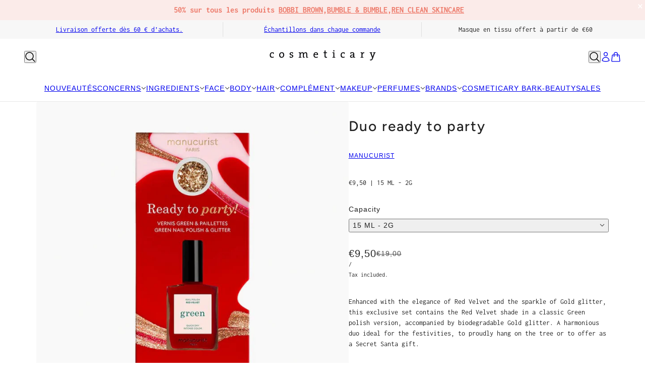

--- FILE ---
content_type: text/html; charset=utf-8
request_url: https://www.cosmeticary.com/en/products/copy-of-trio-vernis-led-green-flash-paillettes-1
body_size: 71406
content:
<!doctype html>
<html lang="en" dir="ltr">
  <head>
    <script async crossorigin fetchpriority="high" src="/cdn/shopifycloud/importmap-polyfill/es-modules-shim.2.4.0.js"></script>
<script src="https://code.jquery.com/jquery-3.6.4.min.js"></script>
    <script>
  $(window).scroll(function() {
    if (document.getElementById('limoniapps-discountninja-stickybar-wrapper')) {
      var targetOffset = $('.split-announcements--root').offset().top;
      function toggleBodyClass() {
        var scrollPosition = $(window).scrollTop();
        if (scrollPosition > targetOffset) {
          $('body').addClass('scrolled');
        } else {
          $('body').removeClass('scrolled');
        }
      }
       
      toggleBodyClass();

      
        
            var elementHeight = $("#limoniapps-discountninja-stickybar-wrapper").height();
            document.documentElement.style.setProperty('--limo-height', elementHeight + 'px');
            toggleBodyClass();
        
       

      };
      });
  </script>  
    <!-- Beyond theme - Version 5.0.0 by Troop Themes - https://troopthemes.com/ -->

    <meta charset="UTF-8">
    <meta http-equiv="X-UA-Compatible" content="IE=edge">
    <meta name="viewport" content="width=device-width, initial-scale=1.0, maximum-scale=5.0"><meta name="description" content="Enhanced with the elegance of Red Velvet and the sparkle of Gold glitter, this exclusive set contains the Red Velvet shade in a classic Green polish version, accompanied by biodegradable Gold glitter. A harmonious duo ideal for the festivities, to proudly hang on the tree or to offer as a Secret Santa gift."><title>
      Duo ready to party
 &ndash; COSMETICARY</title><link rel="canonical" href="https://www.cosmeticary.com/en/products/copy-of-trio-vernis-led-green-flash-paillettes-1"><link rel="shortcut icon" href="//www.cosmeticary.com/cdn/shop/files/Cosmeticary-logo-driven-by-results-favicon.png?v=1747918558&width=32" type="image/png">
      <link rel="apple-touch-icon" href="//www.cosmeticary.com/cdn/shop/files/Cosmeticary-logo-driven-by-results-favicon.png?v=1747918558&width=180"><link rel="preconnect" href="https://cdn.shopify.com" crossorigin>
<link rel="preconnect" href="https://fonts.shopifycdn.com" crossorigin>

<script type="importmap">
  {
    "imports": {
      "@troop-themes/main": "//www.cosmeticary.com/cdn/shop/t/28/assets/theme.js?v=129160684727979015391748868542"
    }
  }
</script><link
    rel="preload"
    href="//www.cosmeticary.com/cdn/fonts/figtree/figtree_n5.3b6b7df38aa5986536945796e1f947445832047c.woff2"
    as="font"
    type="font/woff2"
    crossorigin
  ><link
    rel="preload"
    href="//www.cosmeticary.com/cdn/fonts/inconsolata/inconsolata_n4.8e0be9241e16b6e6311249bed21adcbee343bcd1.woff2"
    as="font"
    type="font/woff2"
    crossorigin
  ><meta property="og:type" content="product" />
  <meta property="og:title" content="Duo ready to party" /><meta property="og:image" content="http://www.cosmeticary.com/cdn/shop/files/Cosmeticary-bruxelles-vernis-green-_-paillettes-red-velvet.png?v=1699892203&width=1200" />
    <meta property="og:image:secure_url" content="https://www.cosmeticary.com/cdn/shop/files/Cosmeticary-bruxelles-vernis-green-_-paillettes-red-velvet.png?v=1699892203&width=1200" />
    <meta property="og:image:width" content="750" />
    <meta property="og:image:height" content="750" /><meta property="og:price:currency" content="EUR" />
  <meta
    property="og:price:amount"
    content="9,50"
  />

  <script type="application/ld+json">
    {
      "@context": "https://schema.org/",
      "@type": "Product",
      "name": "Duo ready to party",
      "image": ["//www.cosmeticary.com/cdn/shop/files/Cosmeticary-bruxelles-vernis-green-_-paillettes-red-velvet.png?v=1699892203&width=1200"
],
      "description": " Enhanced with the elegance of Red Velvet and the sparkle of Gold glitter, this exclusive set co...",
      "sku": "",
      "brand": {
        "@type": "Brand",
        "name": "MANUCURIST"
      },"offers": [{
            "@type" : "Offer","availability": "http://schema.org/OutOfStock",
            "price": 9.5,
            "priceCurrency": "EUR",
            "url": "https:\/\/www.cosmeticary.com\/en\/products\/copy-of-trio-vernis-led-green-flash-paillettes-1?variant=47292461810010"
          }
]
    }
  </script><meta property="og:url" content="https://www.cosmeticary.com/en/products/copy-of-trio-vernis-led-green-flash-paillettes-1" />
<meta property="og:site_name" content="COSMETICARY" />
<meta property="og:description" content="Enhanced with the elegance of Red Velvet and the sparkle of Gold glitter, this exclusive set contains the Red Velvet shade in a classic Green polish version, accompanied by biodegradable Gold glitter. A harmonious duo ideal for the festivities, to proudly hang on the tree or to offer as a Secret Santa gift." /><meta name="twitter:card" content="summary" />
<meta name="twitter:description" content="Enhanced with the elegance of Red Velvet and the sparkle of Gold glitter, this exclusive set contains the Red Velvet shade in a classic Green polish version, accompanied by biodegradable Gold glitter. A harmonious duo ideal for the festivities, to proudly hang on the tree or to offer as a Secret Santa gift." /><meta name="twitter:title" content="Duo ready to party" /><meta
      name="twitter:image"
      content="https://www.cosmeticary.com/cdn/shop/files/Cosmeticary-bruxelles-vernis-green-_-paillettes-red-velvet.png?v=1699892203&width=480"
    /><style>@font-face {
  font-family: Figtree;
  font-weight: 500;
  font-style: normal;
  font-display: swap;
  src: url("//www.cosmeticary.com/cdn/fonts/figtree/figtree_n5.3b6b7df38aa5986536945796e1f947445832047c.woff2") format("woff2"),
       url("//www.cosmeticary.com/cdn/fonts/figtree/figtree_n5.f26bf6dcae278b0ed902605f6605fa3338e81dab.woff") format("woff");
}
@font-face {
  font-family: Inconsolata;
  font-weight: 400;
  font-style: normal;
  font-display: swap;
  src: url("//www.cosmeticary.com/cdn/fonts/inconsolata/inconsolata_n4.8e0be9241e16b6e6311249bed21adcbee343bcd1.woff2") format("woff2"),
       url("//www.cosmeticary.com/cdn/fonts/inconsolata/inconsolata_n4.c913b3219f7cc7a03a6565e54733068641b83be2.woff") format("woff");
}
@font-face {
  font-family: Inconsolata;
  font-weight: 700;
  font-style: normal;
  font-display: swap;
  src: url("//www.cosmeticary.com/cdn/fonts/inconsolata/inconsolata_n7.42ffb2ea5578e6e88edd291e392dab233d946720.woff2") format("woff2"),
       url("//www.cosmeticary.com/cdn/fonts/inconsolata/inconsolata_n7.f8fd13bf56b4d5d5891a97e9dc61ee446a880def.woff") format("woff");
}
:root {--font--heading--uppercase: normal;--font--nav--uppercase: normal;--font--sub-nav--uppercase: normal;--font--button--uppercase: uppercase;--font--overline--uppercase: uppercase;--font--banner--size: 32px;
    --font--banner--mobile-size: 30px;

    --font--featured--size: 30px;
    --font--featured--mobile-size: 30px;

    --font--section--size: 28px;
    --font--section--mobile-size: 20px;

    --font--block--size: 16px;
    --font--block--mobile-size: 16px;

    --font--paragraph--size: 14px;--font--paragraph--mobile-size: 14px;--font--featured-paragraph--size: 14px;--font--featured-paragraph--mobile-size: 14px;--font--nav--size: 14px;--font--nav--mobile-size: 14px;--font--sub-nav--size: 12px;--font--sub-nav--mobile-size: 12px;--font--overline--size: 10px;
    --font--button--size: 14px;
    --font--button--spacing: 0px;

    --font--heading--family: Figtree, sans-serif;
    --font--heading--weight: 500;
    --font--heading--style: normal;
    --font--heading--spacing: 2px;

    --font--nav--family: "system_ui", -apple-system, 'Segoe UI', Roboto, 'Helvetica Neue', 'Noto Sans', 'Liberation Sans', Arial, sans-serif, 'Apple Color Emoji', 'Segoe UI Emoji', 'Segoe UI Symbol', 'Noto Color Emoji';
    --font--nav--weight: 400;
    --font--nav--style: normal;

    --font--paragraph--family: Inconsolata, monospace;
    --font--paragraph--weight: 400;
    --font--paragraph--style: normal;
    --font--paragraph--spacing: 0px;

    --font--line-height: 1.2;
  }
</style><style>
  :root {
    --color--accent-1: #fbebe9;
    --color--accent-1-translucent: rgba(251, 235, 233, 0.85);
    --color--accent-2: #cccccc;
    --color--accent-2-translucent: rgba(204, 204, 204, 0.85);
    --color--body: #212121;
    --color--body--light: #515151;
    --color--success: #4caf50;
    --color--gray: #e6e6e6;
    --color--alert: #ed7868;

    --bg-color--white: white;
    --bg-color--light: #f7f7f7;
    --bg-color--light-translucent: rgba(247, 247, 247, 0.85);
    --bg-color--dark: #ed7868;
    --bg-color--dark-translucent: rgba(232, 79, 58, 0.85);
    --bg-color--accent-1: var(--color--accent-1);
    --bg-color--accent-2: var(--color--accent-2);
    --bg-color--body: #ffffff;
    --bg-color--body-translucent: rgba(255, 255, 255, 0.85);
    --bg-color--textbox: #fff;

    --border--dark: rgba(33, 33, 33, 0.1);
    --border--light: rgba(255, 255, 255, 0.1);

    --box-shadow--center: 0px 0px 10px rgba(0, 0, 0, 0.08);
    --box-shadow--top: 0 -10px 10px -10px rgba(0, 0, 0, 0.2);
    --box-shadow--left: -2px 0 10px -2px rgba(0, 0, 0, 0.2);
    --box-shadow--right: 2px 0 10px -2px rgba(0, 0, 0, 0.2);
    --box-shadow--bottom: 0 10px 10px -10px rgba(0, 0, 0, 0.2);

    --content--shadow-opacity: 0.15;
    --content--image-opacity: 0.65;

    --button--color: #ffffff;
    --button--bg-color: #ed7868;
    --button--bg-color--hover: var(--button--bg-color);
    --button--bdr-color: #ed7868;
    --button--color-disabled: #b9b9b9;
    --button--radius: 4px;

    --input--radius: 2px;
    --image--radius: 4px;
    --image--radius-enabled: 1;

    --progress-bar: linear-gradient(
                      90deg,
                      rgba(237, 120, 104, 0.3) 0%,
                      rgb(237, 120, 104) 80%,
                      rgba(237, 120, 104, 0.8)
                    );

    /* shop pay */
    --payment-terms-background-color: #ffffff;

    /* js helpers */
    --announcement--height: 0px;
    --header--height: 0px;
    --split-announcement--height: 0px;

    --sticky-offset: calc(var(--announcement--sticky, 0) * var(--announcement--height, 0px) + var(--header--sticky, 0) * var(--header--height, 0px));
  }

  shopify-accelerated-checkout, shopify-accelerated-checkout-cart {
    --shopify-accelerated-checkout-button-block-size: 45px;
    --shopify-accelerated-checkout-button-border-radius: var(--button--radius);
    --shopify-accelerated-checkout-button-box-shadow: 0 0 10px rgba(0, 0, 0, 0.3);
  }
</style><style></style><link href="//www.cosmeticary.com/cdn/shop/t/28/assets/theme.css?v=172243120389214073221749567827" rel="stylesheet" type="text/css" media="all" />
    <script>window.performance && window.performance.mark && window.performance.mark('shopify.content_for_header.start');</script><meta id="shopify-digital-wallet" name="shopify-digital-wallet" content="/5794922569/digital_wallets/dialog">
<meta name="shopify-checkout-api-token" content="1140a1f380ee0aff33abc1e53e044a92">
<link rel="alternate" hreflang="x-default" href="https://www.cosmeticary.com/products/copy-of-trio-vernis-led-green-flash-paillettes-1">
<link rel="alternate" hreflang="en" href="https://www.cosmeticary.com/en/products/copy-of-trio-vernis-led-green-flash-paillettes-1">
<link rel="alternate" type="application/json+oembed" href="https://www.cosmeticary.com/en/products/copy-of-trio-vernis-led-green-flash-paillettes-1.oembed">
<script async="async" src="/checkouts/internal/preloads.js?locale=en-BE"></script>
<script id="apple-pay-shop-capabilities" type="application/json">{"shopId":5794922569,"countryCode":"BE","currencyCode":"EUR","merchantCapabilities":["supports3DS"],"merchantId":"gid:\/\/shopify\/Shop\/5794922569","merchantName":"COSMETICARY","requiredBillingContactFields":["postalAddress","email","phone"],"requiredShippingContactFields":["postalAddress","email","phone"],"shippingType":"shipping","supportedNetworks":["visa","maestro","masterCard","amex"],"total":{"type":"pending","label":"COSMETICARY","amount":"1.00"},"shopifyPaymentsEnabled":true,"supportsSubscriptions":true}</script>
<script id="shopify-features" type="application/json">{"accessToken":"1140a1f380ee0aff33abc1e53e044a92","betas":["rich-media-storefront-analytics"],"domain":"www.cosmeticary.com","predictiveSearch":true,"shopId":5794922569,"locale":"en"}</script>
<script>var Shopify = Shopify || {};
Shopify.shop = "cosmeticary-bruxelles.myshopify.com";
Shopify.locale = "en";
Shopify.currency = {"active":"EUR","rate":"1.0"};
Shopify.country = "BE";
Shopify.theme = {"name":"Copy of Copy of Beyond. - juin","id":181807513946,"schema_name":"Beyond","schema_version":"5.0.0","theme_store_id":939,"role":"main"};
Shopify.theme.handle = "null";
Shopify.theme.style = {"id":null,"handle":null};
Shopify.cdnHost = "www.cosmeticary.com/cdn";
Shopify.routes = Shopify.routes || {};
Shopify.routes.root = "/en/";</script>
<script type="module">!function(o){(o.Shopify=o.Shopify||{}).modules=!0}(window);</script>
<script>!function(o){function n(){var o=[];function n(){o.push(Array.prototype.slice.apply(arguments))}return n.q=o,n}var t=o.Shopify=o.Shopify||{};t.loadFeatures=n(),t.autoloadFeatures=n()}(window);</script>
<script id="shop-js-analytics" type="application/json">{"pageType":"product"}</script>
<script defer="defer" async type="module" src="//www.cosmeticary.com/cdn/shopifycloud/shop-js/modules/v2/client.init-shop-cart-sync_D9rMo2Al.en.esm.js"></script>
<script defer="defer" async type="module" src="//www.cosmeticary.com/cdn/shopifycloud/shop-js/modules/v2/chunk.common_CxiRFgWq.esm.js"></script>
<script type="module">
  await import("//www.cosmeticary.com/cdn/shopifycloud/shop-js/modules/v2/client.init-shop-cart-sync_D9rMo2Al.en.esm.js");
await import("//www.cosmeticary.com/cdn/shopifycloud/shop-js/modules/v2/chunk.common_CxiRFgWq.esm.js");

  window.Shopify.SignInWithShop?.initShopCartSync?.({"fedCMEnabled":true,"windoidEnabled":true});

</script>
<script>(function() {
  var isLoaded = false;
  function asyncLoad() {
    if (isLoaded) return;
    isLoaded = true;
    var urls = ["https:\/\/chimpstatic.com\/mcjs-connected\/js\/users\/792567b95dba98d6a89aa7377\/2b5d7582f18b3b8db64e81ef2.js?shop=cosmeticary-bruxelles.myshopify.com","https:\/\/cdn.weglot.com\/weglot_script_tag.js?shop=cosmeticary-bruxelles.myshopify.com","https:\/\/d33a6lvgbd0fej.cloudfront.net\/script_tag\/secomapp.scripttag.js?shop=cosmeticary-bruxelles.myshopify.com"];
    for (var i = 0; i < urls.length; i++) {
      var s = document.createElement('script');
      s.type = 'text/javascript';
      s.async = true;
      s.src = urls[i];
      var x = document.getElementsByTagName('script')[0];
      x.parentNode.insertBefore(s, x);
    }
  };
  if(window.attachEvent) {
    window.attachEvent('onload', asyncLoad);
  } else {
    window.addEventListener('load', asyncLoad, false);
  }
})();</script>
<script id="__st">var __st={"a":5794922569,"offset":3600,"reqid":"361c6f5b-393d-44d5-bd02-2adf85728664-1766133173","pageurl":"www.cosmeticary.com\/en\/products\/copy-of-trio-vernis-led-green-flash-paillettes-1","u":"dbecf776762b","p":"product","rtyp":"product","rid":8611131425114};</script>
<script>window.ShopifyPaypalV4VisibilityTracking = true;</script>
<script id="captcha-bootstrap">!function(){'use strict';const t='contact',e='account',n='new_comment',o=[[t,t],['blogs',n],['comments',n],[t,'customer']],c=[[e,'customer_login'],[e,'guest_login'],[e,'recover_customer_password'],[e,'create_customer']],r=t=>t.map((([t,e])=>`form[action*='/${t}']:not([data-nocaptcha='true']) input[name='form_type'][value='${e}']`)).join(','),a=t=>()=>t?[...document.querySelectorAll(t)].map((t=>t.form)):[];function s(){const t=[...o],e=r(t);return a(e)}const i='password',u='form_key',d=['recaptcha-v3-token','g-recaptcha-response','h-captcha-response',i],f=()=>{try{return window.sessionStorage}catch{return}},m='__shopify_v',_=t=>t.elements[u];function p(t,e,n=!1){try{const o=window.sessionStorage,c=JSON.parse(o.getItem(e)),{data:r}=function(t){const{data:e,action:n}=t;return t[m]||n?{data:e,action:n}:{data:t,action:n}}(c);for(const[e,n]of Object.entries(r))t.elements[e]&&(t.elements[e].value=n);n&&o.removeItem(e)}catch(o){console.error('form repopulation failed',{error:o})}}const l='form_type',E='cptcha';function T(t){t.dataset[E]=!0}const w=window,h=w.document,L='Shopify',v='ce_forms',y='captcha';let A=!1;((t,e)=>{const n=(g='f06e6c50-85a8-45c8-87d0-21a2b65856fe',I='https://cdn.shopify.com/shopifycloud/storefront-forms-hcaptcha/ce_storefront_forms_captcha_hcaptcha.v1.5.2.iife.js',D={infoText:'Protected by hCaptcha',privacyText:'Privacy',termsText:'Terms'},(t,e,n)=>{const o=w[L][v],c=o.bindForm;if(c)return c(t,g,e,D).then(n);var r;o.q.push([[t,g,e,D],n]),r=I,A||(h.body.append(Object.assign(h.createElement('script'),{id:'captcha-provider',async:!0,src:r})),A=!0)});var g,I,D;w[L]=w[L]||{},w[L][v]=w[L][v]||{},w[L][v].q=[],w[L][y]=w[L][y]||{},w[L][y].protect=function(t,e){n(t,void 0,e),T(t)},Object.freeze(w[L][y]),function(t,e,n,w,h,L){const[v,y,A,g]=function(t,e,n){const i=e?o:[],u=t?c:[],d=[...i,...u],f=r(d),m=r(i),_=r(d.filter((([t,e])=>n.includes(e))));return[a(f),a(m),a(_),s()]}(w,h,L),I=t=>{const e=t.target;return e instanceof HTMLFormElement?e:e&&e.form},D=t=>v().includes(t);t.addEventListener('submit',(t=>{const e=I(t);if(!e)return;const n=D(e)&&!e.dataset.hcaptchaBound&&!e.dataset.recaptchaBound,o=_(e),c=g().includes(e)&&(!o||!o.value);(n||c)&&t.preventDefault(),c&&!n&&(function(t){try{if(!f())return;!function(t){const e=f();if(!e)return;const n=_(t);if(!n)return;const o=n.value;o&&e.removeItem(o)}(t);const e=Array.from(Array(32),(()=>Math.random().toString(36)[2])).join('');!function(t,e){_(t)||t.append(Object.assign(document.createElement('input'),{type:'hidden',name:u})),t.elements[u].value=e}(t,e),function(t,e){const n=f();if(!n)return;const o=[...t.querySelectorAll(`input[type='${i}']`)].map((({name:t})=>t)),c=[...d,...o],r={};for(const[a,s]of new FormData(t).entries())c.includes(a)||(r[a]=s);n.setItem(e,JSON.stringify({[m]:1,action:t.action,data:r}))}(t,e)}catch(e){console.error('failed to persist form',e)}}(e),e.submit())}));const S=(t,e)=>{t&&!t.dataset[E]&&(n(t,e.some((e=>e===t))),T(t))};for(const o of['focusin','change'])t.addEventListener(o,(t=>{const e=I(t);D(e)&&S(e,y())}));const B=e.get('form_key'),M=e.get(l),P=B&&M;t.addEventListener('DOMContentLoaded',(()=>{const t=y();if(P)for(const e of t)e.elements[l].value===M&&p(e,B);[...new Set([...A(),...v().filter((t=>'true'===t.dataset.shopifyCaptcha))])].forEach((e=>S(e,t)))}))}(h,new URLSearchParams(w.location.search),n,t,e,['guest_login'])})(!0,!0)}();</script>
<script integrity="sha256-4kQ18oKyAcykRKYeNunJcIwy7WH5gtpwJnB7kiuLZ1E=" data-source-attribution="shopify.loadfeatures" defer="defer" src="//www.cosmeticary.com/cdn/shopifycloud/storefront/assets/storefront/load_feature-a0a9edcb.js" crossorigin="anonymous"></script>
<script data-source-attribution="shopify.dynamic_checkout.dynamic.init">var Shopify=Shopify||{};Shopify.PaymentButton=Shopify.PaymentButton||{isStorefrontPortableWallets:!0,init:function(){window.Shopify.PaymentButton.init=function(){};var t=document.createElement("script");t.src="https://www.cosmeticary.com/cdn/shopifycloud/portable-wallets/latest/portable-wallets.en.js",t.type="module",document.head.appendChild(t)}};
</script>
<script data-source-attribution="shopify.dynamic_checkout.buyer_consent">
  function portableWalletsHideBuyerConsent(e){var t=document.getElementById("shopify-buyer-consent"),n=document.getElementById("shopify-subscription-policy-button");t&&n&&(t.classList.add("hidden"),t.setAttribute("aria-hidden","true"),n.removeEventListener("click",e))}function portableWalletsShowBuyerConsent(e){var t=document.getElementById("shopify-buyer-consent"),n=document.getElementById("shopify-subscription-policy-button");t&&n&&(t.classList.remove("hidden"),t.removeAttribute("aria-hidden"),n.addEventListener("click",e))}window.Shopify?.PaymentButton&&(window.Shopify.PaymentButton.hideBuyerConsent=portableWalletsHideBuyerConsent,window.Shopify.PaymentButton.showBuyerConsent=portableWalletsShowBuyerConsent);
</script>
<script data-source-attribution="shopify.dynamic_checkout.cart.bootstrap">document.addEventListener("DOMContentLoaded",(function(){function t(){return document.querySelector("shopify-accelerated-checkout-cart, shopify-accelerated-checkout")}if(t())Shopify.PaymentButton.init();else{new MutationObserver((function(e,n){t()&&(Shopify.PaymentButton.init(),n.disconnect())})).observe(document.body,{childList:!0,subtree:!0})}}));
</script>
<link id="shopify-accelerated-checkout-styles" rel="stylesheet" media="screen" href="https://www.cosmeticary.com/cdn/shopifycloud/portable-wallets/latest/accelerated-checkout-backwards-compat.css" crossorigin="anonymous">
<style id="shopify-accelerated-checkout-cart">
        #shopify-buyer-consent {
  margin-top: 1em;
  display: inline-block;
  width: 100%;
}

#shopify-buyer-consent.hidden {
  display: none;
}

#shopify-subscription-policy-button {
  background: none;
  border: none;
  padding: 0;
  text-decoration: underline;
  font-size: inherit;
  cursor: pointer;
}

#shopify-subscription-policy-button::before {
  box-shadow: none;
}

      </style>

<script>window.performance && window.performance.mark && window.performance.mark('shopify.content_for_header.end');</script>
<script>
  if (Shopify) {
    Shopify.routes = {
      ...Shopify.routes,
      all_products_collection: '/en/collections/all',
      cart: '/en/cart',
      cart_add: '/en/cart/add',
      cart_change: '/en/cart/change',
      cart_update: '/en/cart/update',
      libraries: {
        swipe_listener: "//www.cosmeticary.com/cdn/shop/t/28/assets/swipe-listener.min.js?v=123039615894270182531748860682",
        masonry: "//www.cosmeticary.com/cdn/shop/t/28/assets/masonry.min.js?v=153413113355937702121748860682",
        plyr: "/cdn/shopifycloud/plyr/v2.0/shopify-plyr.en.js",
        vimeo: "https://player.vimeo.com/api/player.js"
      },
      product_recommendations: '/en/recommendations/products',
      predictive_search: '/en/search/suggest',
      search: '/en/search',
      root: '/en',
      youtube: 'https://youtube.com/iframe_api'
    }
  }
</script><script type="module" src="//www.cosmeticary.com/cdn/shop/t/28/assets/theme.js?v=129160684727979015391748868542"></script><!-- BEGIN app block: shopify://apps/judge-me-reviews/blocks/judgeme_core/61ccd3b1-a9f2-4160-9fe9-4fec8413e5d8 --><!-- Start of Judge.me Core -->




<link rel="dns-prefetch" href="https://cdnwidget.judge.me">
<link rel="dns-prefetch" href="https://cdn.judge.me">
<link rel="dns-prefetch" href="https://cdn1.judge.me">
<link rel="dns-prefetch" href="https://api.judge.me">

<script data-cfasync='false' class='jdgm-settings-script'>window.jdgmSettings={"pagination":5,"disable_web_reviews":false,"badge_no_review_text":"Aucun avis","badge_n_reviews_text":"{{ n }} avis/avis","badge_star_color":"#242424","hide_badge_preview_if_no_reviews":false,"badge_hide_text":false,"enforce_center_preview_badge":false,"widget_title":"Avis des clients","widget_open_form_text":"Écrire un avis","widget_close_form_text":"Annuler l'avis","widget_refresh_page_text":"Rafraîchir la page","widget_summary_text":"Basé sur {{ number_of_reviews }} avis","widget_no_review_text":"Aucun avis pour le moment","widget_name_field_text":"nom","widget_verified_name_field_text":"Nom vérifié (public)","widget_name_placeholder_text":"Entrez votre nom (public)","widget_required_field_error_text":"Ce champ est requis.","widget_email_field_text":"Email","widget_verified_email_field_text":"Email vérifié (privé, ne peut être modifié)","widget_email_placeholder_text":"Entrez votre email (privé)","widget_email_field_error_text":"Veuillez saisir une adresse email valide.","widget_rating_field_text":"Note","widget_review_title_field_text":"Titre de l'avis","widget_review_title_placeholder_text":"Donnez un titre à votre avis","widget_review_body_field_text":"Votre avis","widget_review_body_placeholder_text":"Écrivez vos commentaires ici","widget_pictures_field_text":"Image (facultatif)","widget_submit_review_text":"Soumettre l'Avis","widget_submit_verified_review_text":"Soumettre un avis vérifié","widget_submit_success_msg_with_auto_publish":"Nous vous remercions! Veuillez actualiser la page dans quelques instants pour voir votre avis. Vous pouvez supprimer ou modifier votre avis en vous connectant à \u003ca href='https://judge.me/login' target='_blank' rel='nofollow noopener'\u003eJudge.me\u003c/a\u003e","widget_submit_success_msg_no_auto_publish":"Nous vous remercions! Votre avis sera publié dès qu'il est approuvé par l'administrateur de la boutique. Vous pouvez supprimer ou modifier votre avis en vous connectant à \u003ca href='https://judge.me/login' target='_blank' rel='nofollow noopener'\u003eJudge.me\u003c/a\u003e","widget_show_default_reviews_out_of_total_text":"Affichage de {{ n_reviews_shown }} avis sur {{ n_reviews }}.","widget_show_all_link_text":"Afficher tout","widget_show_less_link_text":"Afficher moins","widget_author_said_text":"{{ reviewer_name }} a dit :","widget_days_text":"Il y a {{ n }} jours","widget_weeks_text":"Il y a {{ n }} semaine/semaine","widget_months_text":"Il y a {{ n }} mois/mois","widget_years_text":"Il y a {{ n }} année/années","widget_yesterday_text":"Hier","widget_today_text":"Aujourd'hui","widget_replied_text":"\u003e\u003e {{ shop_name }} a répondu :","widget_read_more_text":"Lire la suite","widget_rating_filter_see_all_text":"Voir tous les avis","widget_sorting_most_recent_text":"Le plus récent","widget_sorting_highest_rating_text":"Note la plus élevée","widget_sorting_lowest_rating_text":"Note la plus basse","widget_sorting_with_pictures_text":"Avec images seulement","widget_sorting_most_helpful_text":"Le plus utile","widget_open_question_form_text":"poser une question","widget_reviews_subtab_text":"Avis","widget_questions_subtab_text":"Questions","widget_question_label_text":"Question","widget_answer_label_text":"Réponse","widget_question_placeholder_text":"Écrivez votre question ici","widget_submit_question_text":"Soumettre une question","widget_question_submit_success_text":"Merci de votre question ! Nous vous aviserons une fois qu'il aura obtenu une réponse.","widget_star_color":"#242424","verified_badge_text":"Vérifié","verified_badge_placement":"left-of-reviewer-name","widget_hide_border":false,"widget_social_share":false,"all_reviews_include_out_of_store_products":true,"all_reviews_out_of_store_text":"(hors boutique)","all_reviews_product_name_prefix_text":"sur","enable_review_pictures":true,"widget_product_reviews_subtab_text":"Avis sur Produits","widget_shop_reviews_subtab_text":"Avis sur Boutique","widget_write_a_store_review_text":"Écrire un avis sur la boutique","widget_other_languages_heading":"Avis dans d'Autres Langues","widget_sorting_pictures_first_text":"Photos en Premier","floating_tab_button_name":"★ Avis","floating_tab_title":"Laissez nos clients parler de nous","floating_tab_url":"","floating_tab_url_enabled":false,"all_reviews_text_badge_text":"Les clients nous évaluent {{ shop.metafields.judgeme.all_reviews_rating | round: 1 }}/5 basé sur {{ shop.metafields.judgeme.all_reviews_count }} avis.","all_reviews_text_badge_text_branded_style":"{{ shop.metafields.judgeme.all_reviews_rating | round: 1 }} sur 5 étoiles basé sur {{ shop.metafields.judgeme.all_reviews_count }} avis","all_reviews_text_badge_url":"","featured_carousel_title":"Laissez nos clients parler de nous","featured_carousel_count_text":"d'après {{ n }} avis","featured_carousel_url":"","verified_count_badge_url":"","widget_star_use_custom_color":true,"picture_reminder_submit_button":"Télécharger des photos","widget_sorting_videos_first_text":"Vidéos en Premier","widget_review_pending_text":"en attente","remove_microdata_snippet":true,"preview_badge_no_question_text":"Aucune question","preview_badge_n_question_text":"{{ number_of_questions }} question/questions","widget_search_bar_placeholder":"Rechercher des avis","widget_sorting_verified_only_text":"Vérifiés seulement","featured_carousel_more_reviews_button_text":"Read more reviews","featured_carousel_view_product_button_text":"Voir le produit","all_reviews_page_load_more_text":"Charger plus d'avis","widget_public_name_text":"affiché publiquement comme","default_reviewer_name_has_non_latin":true,"widget_reviewer_anonymous":"Anonyme","medals_widget_title":"Médailles d'Avis Judge.me","widget_invalid_yt_video_url_error_text":"Pas une URL de vidéo YouTube","widget_max_length_field_error_text":"Veuillez ne pas saisir plus de {0} caractères.","widget_verified_by_shop_text":"Vérifié par Shop","widget_load_with_code_splitting":true,"widget_ugc_title":"Fait par nous, partagé par vous","widget_ugc_subtitle":"Taguez-nous pour voir votre photo apparaître sur notre page","widget_ugc_primary_button_text":"Acheter maintenant","widget_ugc_secondary_button_text":"Charger plus","widget_ugc_reviews_button_text":"Voir les avis","widget_rating_metafield_value_type":true,"widget_summary_average_rating_text":"{{ average_rating }} sur 5","widget_media_grid_title":"Photos et vidéos des clients","widget_media_grid_see_more_text":"Voir plus","widget_verified_by_judgeme_text":"Vérifié par Judge.me","widget_verified_by_judgeme_text_in_store_medals":"Verified by Judge.me","widget_media_field_exceed_quantity_message":"Désolé, nous ne pouvons accepter que {{ max_media }} pour un seul avis.","widget_media_field_exceed_limit_message":"{{ file_name }} est trop volumineux, veuillez sélectionner un {{ media_type }} inférieur à {{ size_limit }} Mo.","widget_review_submitted_text":"Avis soumis !","widget_question_submitted_text":"Question soumise !","widget_close_form_text_question":"Annuler","widget_write_your_answer_here_text":"Écrivez votre réponse ici","widget_enabled_branded_link":true,"widget_show_collected_by_judgeme":false,"widget_collected_by_judgeme_text":"collecté par Judge.me","widget_load_more_text":"Charger plus","widget_full_review_text":"Revue complète","widget_read_more_reviews_text":"Lire plus d\u0026#39;avis","widget_read_questions_text":"Lire les questions","widget_questions_and_answers_text":"questions et réponses","widget_verified_by_text":"Vérifié par","widget_number_of_reviews_text":"{{ number_of_reviews }} avis","widget_back_button_text":"Retour","widget_next_button_text":"Suivant","widget_custom_forms_filter_button":"Filtres","custom_forms_style":"vertical","how_reviews_are_collected":"Comment les avis sont-ils collectés ?","widget_gdpr_statement":"En soumettant votre avis, vous acceptez les \u003ca href='https://judge.me/terms' target='_blank' rel='nofollow noopener'\u003etermes et conditions de Judge.me\u003c/a\u003e et \u003ca href='https://judge.me/privacy' target='_blank' rel='nofollow noopener'\u003epolitique de confidentialité\u003c/a\u003e et les \u003ca href='https://judge.me/content-policy' target='_blank' rel='nofollow noopener'\u003epolitiques de contenu\u003c/a\u003e.","review_snippet_widget_round_border_style":true,"review_snippet_widget_card_color":"#FFFFFF","review_snippet_widget_slider_arrows_background_color":"#FFFFFF","review_snippet_widget_slider_arrows_color":"#000000","review_snippet_widget_star_color":"#339999","preview_badge_product_page_install_preference":true,"review_widget_best_location":true,"platform":"shopify","branding_url":"https://app.judge.me/reviews/stores/www.cosmeticary.com","branding_text":"Propulsé par Judge.me","locale":"en","reply_name":"COSMETICARY","widget_version":"2.1","footer":true,"autopublish":true,"review_dates":true,"enable_custom_form":false,"shop_use_review_site":true,"enable_multi_locales_translations":false,"can_be_branded":true,"reply_name_text":"COSMETICARY"};</script> <style class='jdgm-settings-style'>.jdgm-xx{left:0}:not(.jdgm-prev-badge__stars)>.jdgm-star{color:#242424}.jdgm-histogram .jdgm-star.jdgm-star{color:#242424}.jdgm-preview-badge .jdgm-star.jdgm-star{color:#242424}.jdgm-author-all-initials{display:none !important}.jdgm-author-last-initial{display:none !important}.jdgm-rev-widg__title{visibility:hidden}.jdgm-rev-widg__summary-text{visibility:hidden}.jdgm-prev-badge__text{visibility:hidden}.jdgm-rev__replier:before{content:'COSMETICARY'}.jdgm-rev__prod-link-prefix:before{content:'sur'}.jdgm-rev__out-of-store-text:before{content:'(hors boutique)'}@media only screen and (min-width: 768px){.jdgm-rev__pics .jdgm-rev_all-rev-page-picture-separator,.jdgm-rev__pics .jdgm-rev__product-picture{display:none}}@media only screen and (max-width: 768px){.jdgm-rev__pics .jdgm-rev_all-rev-page-picture-separator,.jdgm-rev__pics .jdgm-rev__product-picture{display:none}}.jdgm-preview-badge[data-template="collection"]{display:none !important}.jdgm-preview-badge[data-template="index"]{display:none !important}.jdgm-verified-count-badget[data-from-snippet="true"]{display:none !important}.jdgm-carousel-wrapper[data-from-snippet="true"]{display:none !important}.jdgm-all-reviews-text[data-from-snippet="true"]{display:none !important}.jdgm-medals-section[data-from-snippet="true"]{display:none !important}.jdgm-ugc-media-wrapper[data-from-snippet="true"]{display:none !important}
</style> <style class='jdgm-settings-style'></style>

  
  
  
  <style class='jdgm-miracle-styles'>
  @-webkit-keyframes jdgm-spin{0%{-webkit-transform:rotate(0deg);-ms-transform:rotate(0deg);transform:rotate(0deg)}100%{-webkit-transform:rotate(359deg);-ms-transform:rotate(359deg);transform:rotate(359deg)}}@keyframes jdgm-spin{0%{-webkit-transform:rotate(0deg);-ms-transform:rotate(0deg);transform:rotate(0deg)}100%{-webkit-transform:rotate(359deg);-ms-transform:rotate(359deg);transform:rotate(359deg)}}@font-face{font-family:'JudgemeStar';src:url("[data-uri]") format("woff");font-weight:normal;font-style:normal}.jdgm-star{font-family:'JudgemeStar';display:inline !important;text-decoration:none !important;padding:0 4px 0 0 !important;margin:0 !important;font-weight:bold;opacity:1;-webkit-font-smoothing:antialiased;-moz-osx-font-smoothing:grayscale}.jdgm-star:hover{opacity:1}.jdgm-star:last-of-type{padding:0 !important}.jdgm-star.jdgm--on:before{content:"\e000"}.jdgm-star.jdgm--off:before{content:"\e001"}.jdgm-star.jdgm--half:before{content:"\e002"}.jdgm-widget *{margin:0;line-height:1.4;-webkit-box-sizing:border-box;-moz-box-sizing:border-box;box-sizing:border-box;-webkit-overflow-scrolling:touch}.jdgm-hidden{display:none !important;visibility:hidden !important}.jdgm-temp-hidden{display:none}.jdgm-spinner{width:40px;height:40px;margin:auto;border-radius:50%;border-top:2px solid #eee;border-right:2px solid #eee;border-bottom:2px solid #eee;border-left:2px solid #ccc;-webkit-animation:jdgm-spin 0.8s infinite linear;animation:jdgm-spin 0.8s infinite linear}.jdgm-prev-badge{display:block !important}

</style>


  
  
   


<script data-cfasync='false' class='jdgm-script'>
!function(e){window.jdgm=window.jdgm||{},jdgm.CDN_HOST="https://cdnwidget.judge.me/",jdgm.API_HOST="https://api.judge.me/",jdgm.CDN_BASE_URL="https://cdn.shopify.com/extensions/019b2774-5dfe-7a1d-83a7-7ec0cf9c869c/judgeme-extensions-265/assets/",
jdgm.docReady=function(d){(e.attachEvent?"complete"===e.readyState:"loading"!==e.readyState)?
setTimeout(d,0):e.addEventListener("DOMContentLoaded",d)},jdgm.loadCSS=function(d,t,o,a){
!o&&jdgm.loadCSS.requestedUrls.indexOf(d)>=0||(jdgm.loadCSS.requestedUrls.push(d),
(a=e.createElement("link")).rel="stylesheet",a.class="jdgm-stylesheet",a.media="nope!",
a.href=d,a.onload=function(){this.media="all",t&&setTimeout(t)},e.body.appendChild(a))},
jdgm.loadCSS.requestedUrls=[],jdgm.loadJS=function(e,d){var t=new XMLHttpRequest;
t.onreadystatechange=function(){4===t.readyState&&(Function(t.response)(),d&&d(t.response))},
t.open("GET",e),t.send()},jdgm.docReady((function(){(window.jdgmLoadCSS||e.querySelectorAll(
".jdgm-widget, .jdgm-all-reviews-page").length>0)&&(jdgmSettings.widget_load_with_code_splitting?
parseFloat(jdgmSettings.widget_version)>=3?jdgm.loadCSS(jdgm.CDN_HOST+"widget_v3/base.css"):
jdgm.loadCSS(jdgm.CDN_HOST+"widget/base.css"):jdgm.loadCSS(jdgm.CDN_HOST+"shopify_v2.css"),
jdgm.loadJS(jdgm.CDN_HOST+"loa"+"der.js"))}))}(document);
</script>
<noscript><link rel="stylesheet" type="text/css" media="all" href="https://cdnwidget.judge.me/shopify_v2.css"></noscript>

<!-- BEGIN app snippet: theme_fix_tags --><script>
  (function() {
    var jdgmThemeFixes = null;
    if (!jdgmThemeFixes) return;
    var thisThemeFix = jdgmThemeFixes[Shopify.theme.id];
    if (!thisThemeFix) return;

    if (thisThemeFix.html) {
      document.addEventListener("DOMContentLoaded", function() {
        var htmlDiv = document.createElement('div');
        htmlDiv.classList.add('jdgm-theme-fix-html');
        htmlDiv.innerHTML = thisThemeFix.html;
        document.body.append(htmlDiv);
      });
    };

    if (thisThemeFix.css) {
      var styleTag = document.createElement('style');
      styleTag.classList.add('jdgm-theme-fix-style');
      styleTag.innerHTML = thisThemeFix.css;
      document.head.append(styleTag);
    };

    if (thisThemeFix.js) {
      var scriptTag = document.createElement('script');
      scriptTag.classList.add('jdgm-theme-fix-script');
      scriptTag.innerHTML = thisThemeFix.js;
      document.head.append(scriptTag);
    };
  })();
</script>
<!-- END app snippet -->
<!-- End of Judge.me Core -->



<!-- END app block --><script src="https://cdn.shopify.com/extensions/019b2774-5dfe-7a1d-83a7-7ec0cf9c869c/judgeme-extensions-265/assets/loader.js" type="text/javascript" defer="defer"></script>
<script src="https://cdn.shopify.com/extensions/019abcfb-c151-7a5e-a6e9-fdd4996b268f/discountninja-extensions-functions-dev-1325/assets/la-dn-core-v8.min.js" type="text/javascript" defer="defer"></script>
<link href="https://cdn.shopify.com/extensions/019abcfb-c151-7a5e-a6e9-fdd4996b268f/discountninja-extensions-functions-dev-1325/assets/la-dn-core-v8.min.css" rel="stylesheet" type="text/css" media="all">
<link href="https://monorail-edge.shopifysvc.com" rel="dns-prefetch">
<script>(function(){if ("sendBeacon" in navigator && "performance" in window) {try {var session_token_from_headers = performance.getEntriesByType('navigation')[0].serverTiming.find(x => x.name == '_s').description;} catch {var session_token_from_headers = undefined;}var session_cookie_matches = document.cookie.match(/_shopify_s=([^;]*)/);var session_token_from_cookie = session_cookie_matches && session_cookie_matches.length === 2 ? session_cookie_matches[1] : "";var session_token = session_token_from_headers || session_token_from_cookie || "";function handle_abandonment_event(e) {var entries = performance.getEntries().filter(function(entry) {return /monorail-edge.shopifysvc.com/.test(entry.name);});if (!window.abandonment_tracked && entries.length === 0) {window.abandonment_tracked = true;var currentMs = Date.now();var navigation_start = performance.timing.navigationStart;var payload = {shop_id: 5794922569,url: window.location.href,navigation_start,duration: currentMs - navigation_start,session_token,page_type: "product"};window.navigator.sendBeacon("https://monorail-edge.shopifysvc.com/v1/produce", JSON.stringify({schema_id: "online_store_buyer_site_abandonment/1.1",payload: payload,metadata: {event_created_at_ms: currentMs,event_sent_at_ms: currentMs}}));}}window.addEventListener('pagehide', handle_abandonment_event);}}());</script>
<script id="web-pixels-manager-setup">(function e(e,d,r,n,o){if(void 0===o&&(o={}),!Boolean(null===(a=null===(i=window.Shopify)||void 0===i?void 0:i.analytics)||void 0===a?void 0:a.replayQueue)){var i,a;window.Shopify=window.Shopify||{};var t=window.Shopify;t.analytics=t.analytics||{};var s=t.analytics;s.replayQueue=[],s.publish=function(e,d,r){return s.replayQueue.push([e,d,r]),!0};try{self.performance.mark("wpm:start")}catch(e){}var l=function(){var e={modern:/Edge?\/(1{2}[4-9]|1[2-9]\d|[2-9]\d{2}|\d{4,})\.\d+(\.\d+|)|Firefox\/(1{2}[4-9]|1[2-9]\d|[2-9]\d{2}|\d{4,})\.\d+(\.\d+|)|Chrom(ium|e)\/(9{2}|\d{3,})\.\d+(\.\d+|)|(Maci|X1{2}).+ Version\/(15\.\d+|(1[6-9]|[2-9]\d|\d{3,})\.\d+)([,.]\d+|)( \(\w+\)|)( Mobile\/\w+|) Safari\/|Chrome.+OPR\/(9{2}|\d{3,})\.\d+\.\d+|(CPU[ +]OS|iPhone[ +]OS|CPU[ +]iPhone|CPU IPhone OS|CPU iPad OS)[ +]+(15[._]\d+|(1[6-9]|[2-9]\d|\d{3,})[._]\d+)([._]\d+|)|Android:?[ /-](13[3-9]|1[4-9]\d|[2-9]\d{2}|\d{4,})(\.\d+|)(\.\d+|)|Android.+Firefox\/(13[5-9]|1[4-9]\d|[2-9]\d{2}|\d{4,})\.\d+(\.\d+|)|Android.+Chrom(ium|e)\/(13[3-9]|1[4-9]\d|[2-9]\d{2}|\d{4,})\.\d+(\.\d+|)|SamsungBrowser\/([2-9]\d|\d{3,})\.\d+/,legacy:/Edge?\/(1[6-9]|[2-9]\d|\d{3,})\.\d+(\.\d+|)|Firefox\/(5[4-9]|[6-9]\d|\d{3,})\.\d+(\.\d+|)|Chrom(ium|e)\/(5[1-9]|[6-9]\d|\d{3,})\.\d+(\.\d+|)([\d.]+$|.*Safari\/(?![\d.]+ Edge\/[\d.]+$))|(Maci|X1{2}).+ Version\/(10\.\d+|(1[1-9]|[2-9]\d|\d{3,})\.\d+)([,.]\d+|)( \(\w+\)|)( Mobile\/\w+|) Safari\/|Chrome.+OPR\/(3[89]|[4-9]\d|\d{3,})\.\d+\.\d+|(CPU[ +]OS|iPhone[ +]OS|CPU[ +]iPhone|CPU IPhone OS|CPU iPad OS)[ +]+(10[._]\d+|(1[1-9]|[2-9]\d|\d{3,})[._]\d+)([._]\d+|)|Android:?[ /-](13[3-9]|1[4-9]\d|[2-9]\d{2}|\d{4,})(\.\d+|)(\.\d+|)|Mobile Safari.+OPR\/([89]\d|\d{3,})\.\d+\.\d+|Android.+Firefox\/(13[5-9]|1[4-9]\d|[2-9]\d{2}|\d{4,})\.\d+(\.\d+|)|Android.+Chrom(ium|e)\/(13[3-9]|1[4-9]\d|[2-9]\d{2}|\d{4,})\.\d+(\.\d+|)|Android.+(UC? ?Browser|UCWEB|U3)[ /]?(15\.([5-9]|\d{2,})|(1[6-9]|[2-9]\d|\d{3,})\.\d+)\.\d+|SamsungBrowser\/(5\.\d+|([6-9]|\d{2,})\.\d+)|Android.+MQ{2}Browser\/(14(\.(9|\d{2,})|)|(1[5-9]|[2-9]\d|\d{3,})(\.\d+|))(\.\d+|)|K[Aa][Ii]OS\/(3\.\d+|([4-9]|\d{2,})\.\d+)(\.\d+|)/},d=e.modern,r=e.legacy,n=navigator.userAgent;return n.match(d)?"modern":n.match(r)?"legacy":"unknown"}(),u="modern"===l?"modern":"legacy",c=(null!=n?n:{modern:"",legacy:""})[u],f=function(e){return[e.baseUrl,"/wpm","/b",e.hashVersion,"modern"===e.buildTarget?"m":"l",".js"].join("")}({baseUrl:d,hashVersion:r,buildTarget:u}),m=function(e){var d=e.version,r=e.bundleTarget,n=e.surface,o=e.pageUrl,i=e.monorailEndpoint;return{emit:function(e){var a=e.status,t=e.errorMsg,s=(new Date).getTime(),l=JSON.stringify({metadata:{event_sent_at_ms:s},events:[{schema_id:"web_pixels_manager_load/3.1",payload:{version:d,bundle_target:r,page_url:o,status:a,surface:n,error_msg:t},metadata:{event_created_at_ms:s}}]});if(!i)return console&&console.warn&&console.warn("[Web Pixels Manager] No Monorail endpoint provided, skipping logging."),!1;try{return self.navigator.sendBeacon.bind(self.navigator)(i,l)}catch(e){}var u=new XMLHttpRequest;try{return u.open("POST",i,!0),u.setRequestHeader("Content-Type","text/plain"),u.send(l),!0}catch(e){return console&&console.warn&&console.warn("[Web Pixels Manager] Got an unhandled error while logging to Monorail."),!1}}}}({version:r,bundleTarget:l,surface:e.surface,pageUrl:self.location.href,monorailEndpoint:e.monorailEndpoint});try{o.browserTarget=l,function(e){var d=e.src,r=e.async,n=void 0===r||r,o=e.onload,i=e.onerror,a=e.sri,t=e.scriptDataAttributes,s=void 0===t?{}:t,l=document.createElement("script"),u=document.querySelector("head"),c=document.querySelector("body");if(l.async=n,l.src=d,a&&(l.integrity=a,l.crossOrigin="anonymous"),s)for(var f in s)if(Object.prototype.hasOwnProperty.call(s,f))try{l.dataset[f]=s[f]}catch(e){}if(o&&l.addEventListener("load",o),i&&l.addEventListener("error",i),u)u.appendChild(l);else{if(!c)throw new Error("Did not find a head or body element to append the script");c.appendChild(l)}}({src:f,async:!0,onload:function(){if(!function(){var e,d;return Boolean(null===(d=null===(e=window.Shopify)||void 0===e?void 0:e.analytics)||void 0===d?void 0:d.initialized)}()){var d=window.webPixelsManager.init(e)||void 0;if(d){var r=window.Shopify.analytics;r.replayQueue.forEach((function(e){var r=e[0],n=e[1],o=e[2];d.publishCustomEvent(r,n,o)})),r.replayQueue=[],r.publish=d.publishCustomEvent,r.visitor=d.visitor,r.initialized=!0}}},onerror:function(){return m.emit({status:"failed",errorMsg:"".concat(f," has failed to load")})},sri:function(e){var d=/^sha384-[A-Za-z0-9+/=]+$/;return"string"==typeof e&&d.test(e)}(c)?c:"",scriptDataAttributes:o}),m.emit({status:"loading"})}catch(e){m.emit({status:"failed",errorMsg:(null==e?void 0:e.message)||"Unknown error"})}}})({shopId: 5794922569,storefrontBaseUrl: "https://www.cosmeticary.com",extensionsBaseUrl: "https://extensions.shopifycdn.com/cdn/shopifycloud/web-pixels-manager",monorailEndpoint: "https://monorail-edge.shopifysvc.com/unstable/produce_batch",surface: "storefront-renderer",enabledBetaFlags: ["2dca8a86"],webPixelsConfigList: [{"id":"2236318042","configuration":"{\"webPixelName\":\"Judge.me\"}","eventPayloadVersion":"v1","runtimeContext":"STRICT","scriptVersion":"34ad157958823915625854214640f0bf","type":"APP","apiClientId":683015,"privacyPurposes":["ANALYTICS"],"dataSharingAdjustments":{"protectedCustomerApprovalScopes":["read_customer_email","read_customer_name","read_customer_personal_data","read_customer_phone"]}},{"id":"467140954","configuration":"{\"pixel_id\":\"350036316515719\",\"pixel_type\":\"facebook_pixel\",\"metaapp_system_user_token\":\"-\"}","eventPayloadVersion":"v1","runtimeContext":"OPEN","scriptVersion":"ca16bc87fe92b6042fbaa3acc2fbdaa6","type":"APP","apiClientId":2329312,"privacyPurposes":["ANALYTICS","MARKETING","SALE_OF_DATA"],"dataSharingAdjustments":{"protectedCustomerApprovalScopes":["read_customer_address","read_customer_email","read_customer_name","read_customer_personal_data","read_customer_phone"]}},{"id":"176259418","eventPayloadVersion":"v1","runtimeContext":"LAX","scriptVersion":"1","type":"CUSTOM","privacyPurposes":["ANALYTICS"],"name":"Google Analytics tag (migrated)"},{"id":"shopify-app-pixel","configuration":"{}","eventPayloadVersion":"v1","runtimeContext":"STRICT","scriptVersion":"0450","apiClientId":"shopify-pixel","type":"APP","privacyPurposes":["ANALYTICS","MARKETING"]},{"id":"shopify-custom-pixel","eventPayloadVersion":"v1","runtimeContext":"LAX","scriptVersion":"0450","apiClientId":"shopify-pixel","type":"CUSTOM","privacyPurposes":["ANALYTICS","MARKETING"]}],isMerchantRequest: false,initData: {"shop":{"name":"COSMETICARY","paymentSettings":{"currencyCode":"EUR"},"myshopifyDomain":"cosmeticary-bruxelles.myshopify.com","countryCode":"BE","storefrontUrl":"https:\/\/www.cosmeticary.com\/en"},"customer":null,"cart":null,"checkout":null,"productVariants":[{"price":{"amount":9.5,"currencyCode":"EUR"},"product":{"title":"Duo ready to party","vendor":"MANUCURIST","id":"8611131425114","untranslatedTitle":"Duo ready to party","url":"\/en\/products\/copy-of-trio-vernis-led-green-flash-paillettes-1","type":"NAILS"},"id":"47292461810010","image":{"src":"\/\/www.cosmeticary.com\/cdn\/shop\/files\/Cosmeticary-bruxelles-vernis-green-_-paillettes-red-velvet.png?v=1699892203"},"sku":"","title":"15 ML - 2G","untranslatedTitle":"15 ML - 2G"}],"purchasingCompany":null},},"https://www.cosmeticary.com/cdn","1e0b1122w61c904dfpc855754am2b403ea2",{"modern":"","legacy":""},{"shopId":"5794922569","storefrontBaseUrl":"https:\/\/www.cosmeticary.com","extensionBaseUrl":"https:\/\/extensions.shopifycdn.com\/cdn\/shopifycloud\/web-pixels-manager","surface":"storefront-renderer","enabledBetaFlags":"[\"2dca8a86\"]","isMerchantRequest":"false","hashVersion":"1e0b1122w61c904dfpc855754am2b403ea2","publish":"custom","events":"[[\"page_viewed\",{}],[\"product_viewed\",{\"productVariant\":{\"price\":{\"amount\":9.5,\"currencyCode\":\"EUR\"},\"product\":{\"title\":\"Duo ready to party\",\"vendor\":\"MANUCURIST\",\"id\":\"8611131425114\",\"untranslatedTitle\":\"Duo ready to party\",\"url\":\"\/en\/products\/copy-of-trio-vernis-led-green-flash-paillettes-1\",\"type\":\"NAILS\"},\"id\":\"47292461810010\",\"image\":{\"src\":\"\/\/www.cosmeticary.com\/cdn\/shop\/files\/Cosmeticary-bruxelles-vernis-green-_-paillettes-red-velvet.png?v=1699892203\"},\"sku\":\"\",\"title\":\"15 ML - 2G\",\"untranslatedTitle\":\"15 ML - 2G\"}}]]"});</script><script>
  window.ShopifyAnalytics = window.ShopifyAnalytics || {};
  window.ShopifyAnalytics.meta = window.ShopifyAnalytics.meta || {};
  window.ShopifyAnalytics.meta.currency = 'EUR';
  var meta = {"product":{"id":8611131425114,"gid":"gid:\/\/shopify\/Product\/8611131425114","vendor":"MANUCURIST","type":"NAILS","variants":[{"id":47292461810010,"price":950,"name":"Duo ready to party - 15 ML - 2G","public_title":"15 ML - 2G","sku":""}],"remote":false},"page":{"pageType":"product","resourceType":"product","resourceId":8611131425114}};
  for (var attr in meta) {
    window.ShopifyAnalytics.meta[attr] = meta[attr];
  }
</script>
<script class="analytics">
  (function () {
    var customDocumentWrite = function(content) {
      var jquery = null;

      if (window.jQuery) {
        jquery = window.jQuery;
      } else if (window.Checkout && window.Checkout.$) {
        jquery = window.Checkout.$;
      }

      if (jquery) {
        jquery('body').append(content);
      }
    };

    var hasLoggedConversion = function(token) {
      if (token) {
        return document.cookie.indexOf('loggedConversion=' + token) !== -1;
      }
      return false;
    }

    var setCookieIfConversion = function(token) {
      if (token) {
        var twoMonthsFromNow = new Date(Date.now());
        twoMonthsFromNow.setMonth(twoMonthsFromNow.getMonth() + 2);

        document.cookie = 'loggedConversion=' + token + '; expires=' + twoMonthsFromNow;
      }
    }

    var trekkie = window.ShopifyAnalytics.lib = window.trekkie = window.trekkie || [];
    if (trekkie.integrations) {
      return;
    }
    trekkie.methods = [
      'identify',
      'page',
      'ready',
      'track',
      'trackForm',
      'trackLink'
    ];
    trekkie.factory = function(method) {
      return function() {
        var args = Array.prototype.slice.call(arguments);
        args.unshift(method);
        trekkie.push(args);
        return trekkie;
      };
    };
    for (var i = 0; i < trekkie.methods.length; i++) {
      var key = trekkie.methods[i];
      trekkie[key] = trekkie.factory(key);
    }
    trekkie.load = function(config) {
      trekkie.config = config || {};
      trekkie.config.initialDocumentCookie = document.cookie;
      var first = document.getElementsByTagName('script')[0];
      var script = document.createElement('script');
      script.type = 'text/javascript';
      script.onerror = function(e) {
        var scriptFallback = document.createElement('script');
        scriptFallback.type = 'text/javascript';
        scriptFallback.onerror = function(error) {
                var Monorail = {
      produce: function produce(monorailDomain, schemaId, payload) {
        var currentMs = new Date().getTime();
        var event = {
          schema_id: schemaId,
          payload: payload,
          metadata: {
            event_created_at_ms: currentMs,
            event_sent_at_ms: currentMs
          }
        };
        return Monorail.sendRequest("https://" + monorailDomain + "/v1/produce", JSON.stringify(event));
      },
      sendRequest: function sendRequest(endpointUrl, payload) {
        // Try the sendBeacon API
        if (window && window.navigator && typeof window.navigator.sendBeacon === 'function' && typeof window.Blob === 'function' && !Monorail.isIos12()) {
          var blobData = new window.Blob([payload], {
            type: 'text/plain'
          });

          if (window.navigator.sendBeacon(endpointUrl, blobData)) {
            return true;
          } // sendBeacon was not successful

        } // XHR beacon

        var xhr = new XMLHttpRequest();

        try {
          xhr.open('POST', endpointUrl);
          xhr.setRequestHeader('Content-Type', 'text/plain');
          xhr.send(payload);
        } catch (e) {
          console.log(e);
        }

        return false;
      },
      isIos12: function isIos12() {
        return window.navigator.userAgent.lastIndexOf('iPhone; CPU iPhone OS 12_') !== -1 || window.navigator.userAgent.lastIndexOf('iPad; CPU OS 12_') !== -1;
      }
    };
    Monorail.produce('monorail-edge.shopifysvc.com',
      'trekkie_storefront_load_errors/1.1',
      {shop_id: 5794922569,
      theme_id: 181807513946,
      app_name: "storefront",
      context_url: window.location.href,
      source_url: "//www.cosmeticary.com/cdn/s/trekkie.storefront.4b0d51228c8d1703f19d66468963c9de55bf59b0.min.js"});

        };
        scriptFallback.async = true;
        scriptFallback.src = '//www.cosmeticary.com/cdn/s/trekkie.storefront.4b0d51228c8d1703f19d66468963c9de55bf59b0.min.js';
        first.parentNode.insertBefore(scriptFallback, first);
      };
      script.async = true;
      script.src = '//www.cosmeticary.com/cdn/s/trekkie.storefront.4b0d51228c8d1703f19d66468963c9de55bf59b0.min.js';
      first.parentNode.insertBefore(script, first);
    };
    trekkie.load(
      {"Trekkie":{"appName":"storefront","development":false,"defaultAttributes":{"shopId":5794922569,"isMerchantRequest":null,"themeId":181807513946,"themeCityHash":"15734468119990257787","contentLanguage":"en","currency":"EUR","eventMetadataId":"1753593d-4769-452e-b8d2-1da8efa3191f"},"isServerSideCookieWritingEnabled":true,"monorailRegion":"shop_domain","enabledBetaFlags":["65f19447"]},"Session Attribution":{},"S2S":{"facebookCapiEnabled":true,"source":"trekkie-storefront-renderer","apiClientId":580111}}
    );

    var loaded = false;
    trekkie.ready(function() {
      if (loaded) return;
      loaded = true;

      window.ShopifyAnalytics.lib = window.trekkie;

      var originalDocumentWrite = document.write;
      document.write = customDocumentWrite;
      try { window.ShopifyAnalytics.merchantGoogleAnalytics.call(this); } catch(error) {};
      document.write = originalDocumentWrite;

      window.ShopifyAnalytics.lib.page(null,{"pageType":"product","resourceType":"product","resourceId":8611131425114,"shopifyEmitted":true});

      var match = window.location.pathname.match(/checkouts\/(.+)\/(thank_you|post_purchase)/)
      var token = match? match[1]: undefined;
      if (!hasLoggedConversion(token)) {
        setCookieIfConversion(token);
        window.ShopifyAnalytics.lib.track("Viewed Product",{"currency":"EUR","variantId":47292461810010,"productId":8611131425114,"productGid":"gid:\/\/shopify\/Product\/8611131425114","name":"Duo ready to party - 15 ML - 2G","price":"9.50","sku":"","brand":"MANUCURIST","variant":"15 ML - 2G","category":"NAILS","nonInteraction":true,"remote":false},undefined,undefined,{"shopifyEmitted":true});
      window.ShopifyAnalytics.lib.track("monorail:\/\/trekkie_storefront_viewed_product\/1.1",{"currency":"EUR","variantId":47292461810010,"productId":8611131425114,"productGid":"gid:\/\/shopify\/Product\/8611131425114","name":"Duo ready to party - 15 ML - 2G","price":"9.50","sku":"","brand":"MANUCURIST","variant":"15 ML - 2G","category":"NAILS","nonInteraction":true,"remote":false,"referer":"https:\/\/www.cosmeticary.com\/en\/products\/copy-of-trio-vernis-led-green-flash-paillettes-1"});
      }
    });


        var eventsListenerScript = document.createElement('script');
        eventsListenerScript.async = true;
        eventsListenerScript.src = "//www.cosmeticary.com/cdn/shopifycloud/storefront/assets/shop_events_listener-3da45d37.js";
        document.getElementsByTagName('head')[0].appendChild(eventsListenerScript);

})();</script>
  <script>
  if (!window.ga || (window.ga && typeof window.ga !== 'function')) {
    window.ga = function ga() {
      (window.ga.q = window.ga.q || []).push(arguments);
      if (window.Shopify && window.Shopify.analytics && typeof window.Shopify.analytics.publish === 'function') {
        window.Shopify.analytics.publish("ga_stub_called", {}, {sendTo: "google_osp_migration"});
      }
      console.error("Shopify's Google Analytics stub called with:", Array.from(arguments), "\nSee https://help.shopify.com/manual/promoting-marketing/pixels/pixel-migration#google for more information.");
    };
    if (window.Shopify && window.Shopify.analytics && typeof window.Shopify.analytics.publish === 'function') {
      window.Shopify.analytics.publish("ga_stub_initialized", {}, {sendTo: "google_osp_migration"});
    }
  }
</script>
<script
  defer
  src="https://www.cosmeticary.com/cdn/shopifycloud/perf-kit/shopify-perf-kit-2.1.2.min.js"
  data-application="storefront-renderer"
  data-shop-id="5794922569"
  data-render-region="gcp-us-east1"
  data-page-type="product"
  data-theme-instance-id="181807513946"
  data-theme-name="Beyond"
  data-theme-version="5.0.0"
  data-monorail-region="shop_domain"
  data-resource-timing-sampling-rate="10"
  data-shs="true"
  data-shs-beacon="true"
  data-shs-export-with-fetch="true"
  data-shs-logs-sample-rate="1"
  data-shs-beacon-endpoint="https://www.cosmeticary.com/api/collect"
></script>
</head>

  <body
    class="template--product"
    data-theme-id="939"
    data-theme-name="Beyond"
    data-theme-version="5.0.0"
    data-theme-preset="organic"
    data-logged-in="false"
  >
    <!--[if IE]>
      <div style="text-align:center;padding:72px 16px;">
        Browser unsupported, please update or try an alternative
      </div>
      <style>
        .layout--viewport { display: none; }
      </style>
    <![endif]-->

    <a data-item="a11y-button" href='#main_content' id="a11y_skip">Skip to main content</a>

    <div
      class="layout--viewport"
      data-drawer-status="closed"
      data-drop-shadows="true"
      data-cart-empty="true"
      data-transition-container="viewport"
      
    >
      <div class="layout--main-content"><!-- BEGIN sections: header-group -->
<aside id="shopify-section-sections--25282898264410__split-announcements" class="shopify-section shopify-section-group-header-group section--split-announcements"><div
    class="split-announcements--root"
    data-section-id="sections--25282898264410__split-announcements"
    data-background-color="light"
    data-border="none"
    data-container-width="5"
    data-mobile-spacing-above="none"
    data-mobile-spacing-below="none"
    data-spacing-above="none"
    data-spacing-below="none"
    
    style="--store-message--columns:3;"
  >
    <div class="split-announcements--wrapper">
      <div class="split-announcements--container" data-mq="medium-large"><a
            class="split-announcements--block"href="/en"
          ><div class="split-announcements--text"><div class="split-announcements--description" data-item="paragraph">Livraison offerte dès 60 € d’achats.</div></div></a><a
            class="split-announcements--block"href="/en"
          ><div class="split-announcements--text"><div class="split-announcements--description" data-item="paragraph">Échantillons dans chaque commande</div></div></a><div
            class="split-announcements--block"
          ><div class="split-announcements--text"><div class="split-announcements--description" data-item="paragraph">Masque en tissu offert à partir de €60</div></div></div></div></div>
  </div></aside><header id="shopify-section-sections--25282898264410__header" class="shopify-section shopify-section-group-header-group section--header"><header-element
  class="header--root"
  data-section-id="sections--25282898264410__header"
  data-section-type="header"
  data-background-color="none"
  data-bottom-border="true"
  data-container-width="6"
  data-hover-disabled="false"
  data-layout="left-left"
  data-mobile-spacing-above="none"
  data-mobile-spacing-below="none"
  data-overlap-behavior="center-below"
  data-reduce-height="true"
  data-scroll-hide="false"
  data-spacing-above="none"
  data-spacing-below="none"
  data-sticky="false"
  data-sticky-enabled="true"
  
  data-transparent-enabled="false"
  data-transparent-white-text="true"
  aria-expanded="false"
  aria-hidden="false"
><div class="header--wrapper"><div class="header--logo"><div class="header--primary-logo"><a
  href="/en"
  title="COSMETICARY"
  itemscope
  itemprop="url"
  itemtype="https://schema.org/Organization"
><img src="//www.cosmeticary.com/cdn/shop/files/Cosmeticary-logo-solo.png?v=1740054929&amp;width=428" alt="" srcset="//www.cosmeticary.com/cdn/shop/files/Cosmeticary-logo-solo.png?v=1740054929&amp;width=352 352w, //www.cosmeticary.com/cdn/shop/files/Cosmeticary-logo-solo.png?v=1740054929&amp;width=428 428w" width="428" height="80" loading="eager" itemprop="logo" style="--width:214px;--mobile-width:161px;" fetchpriority="high"></a></div></div><div class="custom-search-icon-mobile" data-mq="none">
    <button
      class="header--search"
      data-drawer-open="top"
      data-drawer-view="search"
      data-item="nav-text"
      aria-label="Search"
      tabindex="0"
    ><svg class="icon--root icon--search" width="20" height="20" viewBox="0 0 20 20" fill="none" xmlns="http://www.w3.org/2000/svg">
      <path d="m19 19-5.197-5.197m0 0A7.5 7.5 0 1 0 3.196 3.196a7.5 7.5 0 0 0 10.607 10.607Z" stroke="#000" stroke-width="1.5" stroke-linecap="round" stroke-linejoin="round" />
    </svg></button>
  </div><div class="header--search-container">
        <button
      class="header--search"
      data-drawer-open="top"
      data-drawer-view="search"
      data-item="nav-text"
      aria-label="Search"
      tabindex="0"
    ><svg class="icon--root icon--search" width="20" height="20" viewBox="0 0 20 20" fill="none" xmlns="http://www.w3.org/2000/svg">
      <path d="m19 19-5.197-5.197m0 0A7.5 7.5 0 1 0 3.196 3.196a7.5 7.5 0 0 0 10.607 10.607Z" stroke="#000" stroke-width="1.5" stroke-linecap="round" stroke-linejoin="round" />
    </svg></button>
      </div><nav class="header--primary-nav" aria-hidden="true">
      <button
        class="header--drawer-toggle"
        data-drawer-open="left"
        data-drawer-view="y-menu"
        aria-haspopup="menu"
        aria-label="Toggle drawer"
      >
        <span></span>
        <span></span>
        <span></span>
      </button><x-menu-element
  class="x-menu"
  aria-hidden="false"
  data-mq="medium-large"
  style="--highlight-color:#ed7868;"
>
  <ul class="x-menu--level-1--container"><li
        class="x-menu--level-1--link"
        data-depth="1"
        data-megamenu="false"
        
      ><a
            href="https://www.cosmeticary.com/collections/new"
            data-item="nav-text"
            
          ><span class="x-menu--level-1--text">NOUVEAUTÉS</span></a></li><li
        class="x-menu--level-1--link"
        data-depth="3"
        data-megamenu="true"
        
      ><a
            href="/en#"
            data-item="nav-text"
            
              aria-haspopup="true"
              aria-expanded="false"
              aria-controls="x-menu_preoccupations"
            
          ><span class="x-menu--level-1--text">CONCERNS<svg class="icon--root icon--chevron-down" width="10" height="6" viewBox="0 0 10 6" xmlns="http://www.w3.org/2000/svg">
      <path d="M5 4.058 8.53.528l.707.707-3.53 3.53L5 5.472.763 1.235 1.47.528 5 4.058Z" fill="#000" fill-rule="nonzero" />
    </svg></span></a><div
            class="x-menu--level-2--container"
            id="x-menu_preoccupations"
            aria-hidden="true"
            data-background-color="none"
            data-megamenu="true"
            data-text-color="body"
            
              data-transition-container="x-menu_preoccupations"
              data-transition-type="fade-in"
              data-transition-cascade="horizontal"
              data-transition-cascade-interval="200"
            
          ><div class="x-menu--level-2--wrapper"><ul
                      class="x-menu--level-2--list"
                      
                        data-transition-item="x-menu_preoccupations"
                      
                    ><li class="x-menu--level-2--link">
                      <a href="/en#" data-item="nav-text">DEHYDRATION</a><ul class="x-menu--level-3--container"><li class="x-menu--level-3--link">
                              <a href="/en/collections/deshydratation-gommages" data-item="sub-nav-text">SCRUBS </a>
                            </li><li class="x-menu--level-3--link">
                              <a href="/en/collections/deshydratation-demaquillants" data-item="sub-nav-text">MAKE-UP REMOVERS</a>
                            </li><li class="x-menu--level-3--link">
                              <a href="/en/collections/deshydratation-nettoyants" data-item="sub-nav-text">CLEANSERS </a>
                            </li><li class="x-menu--level-3--link">
                              <a href="/en/collections/deshydratation-lotions" data-item="sub-nav-text">LOTIONS</a>
                            </li><li class="x-menu--level-3--link">
                              <a href="/en/collections/deshydratation-cremes" data-item="sub-nav-text">MOISTURIZERS</a>
                            </li><li class="x-menu--level-3--link">
                              <a href="/en/collections/deshydratation-serums" data-item="sub-nav-text">SERUMS</a>
                            </li><li class="x-menu--level-3--link">
                              <a href="/en/collections/deshydratation-masques" data-item="sub-nav-text">MASKS</a>
                            </li></ul></li><li class="x-menu--level-2--link">
                      <a href="/en#" data-item="nav-text">DRYNESS</a><ul class="x-menu--level-3--container"><li class="x-menu--level-3--link">
                              <a href="/en/collections/secheresse-gommages" data-item="sub-nav-text">SCRUBS</a>
                            </li><li class="x-menu--level-3--link">
                              <a href="/en/collections/secheresse-demaquillants" data-item="sub-nav-text">MAKE-UP REMOVERS</a>
                            </li><li class="x-menu--level-3--link">
                              <a href="/en/collections/secheresse-nettoyants" data-item="sub-nav-text">CLEANSERS</a>
                            </li><li class="x-menu--level-3--link">
                              <a href="/en/collections/secheresse-lotions" data-item="sub-nav-text">LOTIONS</a>
                            </li><li class="x-menu--level-3--link">
                              <a href="/en/collections/secheresse-serums" data-item="sub-nav-text">SERUMS</a>
                            </li><li class="x-menu--level-3--link">
                              <a href="/en/collections/secheresse-cremes" data-item="sub-nav-text">MOISTURIZERS</a>
                            </li><li class="x-menu--level-3--link">
                              <a href="/en/collections/secheresse-huiles-de-soin" data-item="sub-nav-text">FACIAL OIL</a>
                            </li><li class="x-menu--level-3--link">
                              <a href="/en/collections/secheresse-masques" data-item="sub-nav-text">MASKS</a>
                            </li></ul></li><li class="x-menu--level-2--link">
                      <a href="/en#" data-item="nav-text">ACNE & BLACKHEADS</a><ul class="x-menu--level-3--container"><li class="x-menu--level-3--link">
                              <a href="/en/collections/imperfections-points-noirs-gommages" data-item="sub-nav-text">SCRUBS </a>
                            </li><li class="x-menu--level-3--link">
                              <a href="/en/collections/imperfections-points-noirs-demaquillants" data-item="sub-nav-text">MAKE-UP REMOVERS</a>
                            </li><li class="x-menu--level-3--link">
                              <a href="/en/collections/imperfections-points-noirs-nettoyants" data-item="sub-nav-text">CLEANSERS</a>
                            </li><li class="x-menu--level-3--link">
                              <a href="/en/collections/imperfections-points-noirs-lotions" data-item="sub-nav-text">LOTIONS</a>
                            </li><li class="x-menu--level-3--link">
                              <a href="/en/collections/imperfections-points-noirs-serums" data-item="sub-nav-text">SERUMS</a>
                            </li><li class="x-menu--level-3--link">
                              <a href="/en/collections/imperfections-points-noirs-cremes" data-item="sub-nav-text">MOISTURIZERS</a>
                            </li><li class="x-menu--level-3--link">
                              <a href="/en/collections/imperfections-points-noirs-masques" data-item="sub-nav-text">MASKS </a>
                            </li></ul></li><li class="x-menu--level-2--link">
                      <a href="/en#" data-item="nav-text">HYPERPIGMENTATION</a><ul class="x-menu--level-3--container"><li class="x-menu--level-3--link">
                              <a href="/en/collections/taches-pigmentaires-gommages" data-item="sub-nav-text">SCRUBS</a>
                            </li><li class="x-menu--level-3--link">
                              <a href="/en/collections/taches-pigmentaires-lotions" data-item="sub-nav-text">LOTIONS</a>
                            </li><li class="x-menu--level-3--link">
                              <a href="/en/collections/taches-pigmentaires-serums" data-item="sub-nav-text">SERUMS</a>
                            </li><li class="x-menu--level-3--link">
                              <a href="/en/collections/taches-pigmentaires-cremes" data-item="sub-nav-text">MOISTURIZERS</a>
                            </li><li class="x-menu--level-3--link">
                              <a href="/en/collections/taches-pigmentaires-masques" data-item="sub-nav-text">MASKS </a>
                            </li></ul></li><li class="x-menu--level-2--link">
                      <a href="/en#" data-item="nav-text">ANTI-AGING</a><ul class="x-menu--level-3--container"><li class="x-menu--level-3--link">
                              <a href="/en/collections/rides-fermete-gommages" data-item="sub-nav-text">SCRUBS</a>
                            </li><li class="x-menu--level-3--link">
                              <a href="/en/collections/rides-fermete-demaquillants" data-item="sub-nav-text">MAKE-UP REMOVERS </a>
                            </li><li class="x-menu--level-3--link">
                              <a href="/en/collections/rides-fermete-nettoyants" data-item="sub-nav-text">CLEANSERS</a>
                            </li><li class="x-menu--level-3--link">
                              <a href="/en/collections/rides-fermete-lotions" data-item="sub-nav-text">LOTIONS</a>
                            </li><li class="x-menu--level-3--link">
                              <a href="/en/collections/rides-fermete-serums" data-item="sub-nav-text">SERUMS</a>
                            </li><li class="x-menu--level-3--link">
                              <a href="/en/collections/rides-fermete-cremes" data-item="sub-nav-text">MOISTURIZERS</a>
                            </li><li class="x-menu--level-3--link">
                              <a href="/en/collections/rides-fermete-huiles-de-soin-1" data-item="sub-nav-text">FACIAL OIL</a>
                            </li><li class="x-menu--level-3--link">
                              <a href="/en/collections/rides-fermete-masques" data-item="sub-nav-text">MASKS</a>
                            </li></ul></li><li class="x-menu--level-2--link">
                      <a href="/en#" data-item="nav-text">SENSITIVITY & REDNESS </a><ul class="x-menu--level-3--container"><li class="x-menu--level-3--link">
                              <a href="/en/collections/sensibilite-rougeurs-gommages" data-item="sub-nav-text">SCRUBS</a>
                            </li><li class="x-menu--level-3--link">
                              <a href="/en/collections/sensibilite-rougeurs-demaquillants" data-item="sub-nav-text">MAKE-UP REMOVERS</a>
                            </li><li class="x-menu--level-3--link">
                              <a href="/en/collections/sensibilite-rougeurs-nettoyants-1" data-item="sub-nav-text">CLEANSERS</a>
                            </li><li class="x-menu--level-3--link">
                              <a href="/en/collections/sensibilite-rougeurs-lotions" data-item="sub-nav-text">LOTIONS</a>
                            </li><li class="x-menu--level-3--link">
                              <a href="/en/collections/sensibilite-rougeurs-serums" data-item="sub-nav-text">SERUMS</a>
                            </li><li class="x-menu--level-3--link">
                              <a href="/en/collections/sensibilite-rougeurs-cremes" data-item="sub-nav-text">MOISTURIZERS</a>
                            </li><li class="x-menu--level-3--link">
                              <a href="/en/collections/sensibilite-rougeurs-huiles-de-soin" data-item="sub-nav-text">FACIAL OIL</a>
                            </li><li class="x-menu--level-3--link">
                              <a href="/en/collections/sensibilite-rougeurs-masques" data-item="sub-nav-text">MASKS</a>
                            </li></ul></li><li class="x-menu--level-2--link">
                      <a href="/en#" data-item="nav-text">GLOW</a><ul class="x-menu--level-3--container"><li class="x-menu--level-3--link">
                              <a href="/en/collections/eclat-gommages" data-item="sub-nav-text">SCRUBS </a>
                            </li><li class="x-menu--level-3--link">
                              <a href="/en/collections/eclat-demaquillants" data-item="sub-nav-text">MAKE-UP REMOVERS</a>
                            </li><li class="x-menu--level-3--link">
                              <a href="/en/collections/eclat-nettoyants" data-item="sub-nav-text">CLEANSERS</a>
                            </li><li class="x-menu--level-3--link">
                              <a href="/en/collections/eclat-lotions" data-item="sub-nav-text">LOTIONS</a>
                            </li><li class="x-menu--level-3--link">
                              <a href="/en/collections/eclat-serums" data-item="sub-nav-text">SERUMS</a>
                            </li><li class="x-menu--level-3--link">
                              <a href="/en/collections/eclat-cremes" data-item="sub-nav-text">MOISTURIZERS</a>
                            </li><li class="x-menu--level-3--link">
                              <a href="/en/collections/eclat-masques" data-item="sub-nav-text">MASKS </a>
                            </li></ul></li><li class="x-menu--level-2--link">
                      <a href="/en#" data-item="nav-text">DARK CIRCLES & PUFFINESS</a><ul class="x-menu--level-3--container"><li class="x-menu--level-3--link">
                              <a href="/en/collections/cernes-poches-serums" data-item="sub-nav-text">SERUMS </a>
                            </li><li class="x-menu--level-3--link">
                              <a href="/en/collections/cernes-poches-cremes" data-item="sub-nav-text">MOISTURIZERS</a>
                            </li></ul></li><li class="x-menu--level-2--link">
                      <a href="/en#" data-item="nav-text">WRINKLES & EYE FIRMNESS</a><ul class="x-menu--level-3--container"><li class="x-menu--level-3--link">
                              <a href="/en/collections/rides-fermete-du-regard-serums" data-item="sub-nav-text">SERUMS</a>
                            </li><li class="x-menu--level-3--link">
                              <a href="/en/collections/rides-fermete-du-regard" data-item="sub-nav-text">MOISTURIZERS</a>
                            </li></ul></li></ul></div></div></li><li
        class="x-menu--level-1--link"
        data-depth="2"
        data-megamenu="false"
        
      ><a
            href="/en#"
            data-item="nav-text"
            
              aria-haspopup="true"
              aria-expanded="false"
              aria-controls="x-menu_ingredients"
            
          ><span class="x-menu--level-1--text">INGREDIENTS<svg class="icon--root icon--chevron-down" width="10" height="6" viewBox="0 0 10 6" xmlns="http://www.w3.org/2000/svg">
      <path d="M5 4.058 8.53.528l.707.707-3.53 3.53L5 5.472.763 1.235 1.47.528 5 4.058Z" fill="#000" fill-rule="nonzero" />
    </svg></span></a><div
            class="x-menu--level-2--container"
            id="x-menu_ingredients"
            aria-hidden="true"
            data-background-color="none"
            data-megamenu="false"
            data-text-color="body"
            
          ><div class="x-menu--level-2--wrapper"><ul
                      class="x-menu--level-2--list"
                      data-single-parents="true"
                      
                    ><li class="x-menu--level-2--link">
                      <a
                        href="https://www.cosmeticary.com/collections/aha-1"
                        data-item="sub-nav-text"
                      >AHA / PHA</a>
                    </li><li class="x-menu--level-2--link">
                      <a
                        href="https://www.cosmeticary.com/collections/bha"
                        data-item="sub-nav-text"
                      >BHA / LHA</a>
                    </li><li class="x-menu--level-2--link">
                      <a
                        href="https://www.cosmeticary.com/collections/retinol"
                        data-item="sub-nav-text"
                      >RETINOL</a>
                    </li><li class="x-menu--level-2--link">
                      <a
                        href="https://www.cosmeticary.com/collections/acide-hyaluronique"
                        data-item="sub-nav-text"
                      >ACIDE HYALURONIQUE</a>
                    </li><li class="x-menu--level-2--link">
                      <a
                        href="https://www.cosmeticary.com/collections/centella-asiatica"
                        data-item="sub-nav-text"
                      >CENTELLA ASIATICA</a>
                    </li><li class="x-menu--level-2--link">
                      <a
                        href="https://www.cosmeticary.com/collections/ceramide"
                        data-item="sub-nav-text"
                      >CÉRAMIDE</a>
                    </li><li class="x-menu--level-2--link">
                      <a
                        href="https://www.cosmeticary.com/collections/niacinamide"
                        data-item="sub-nav-text"
                      >NIACINAMIDE</a>
                    </li><li class="x-menu--level-2--link">
                      <a
                        href="https://www.cosmeticary.com/collections/peptides"
                        data-item="sub-nav-text"
                      >PEPTIDE</a>
                    </li><li class="x-menu--level-2--link">
                      <a
                        href="https://www.cosmeticary.com/collections/vitamine-c"
                        data-item="sub-nav-text"
                      >VITAMINE C</a>
                    </li></ul></div></div></li><li
        class="x-menu--level-1--link"
        data-depth="3"
        data-megamenu="true"
        
      ><a
            href="/en#"
            data-item="nav-text"
            
              aria-haspopup="true"
              aria-expanded="false"
              aria-controls="x-menu_skincare"
            
          ><span class="x-menu--level-1--text">FACE<svg class="icon--root icon--chevron-down" width="10" height="6" viewBox="0 0 10 6" xmlns="http://www.w3.org/2000/svg">
      <path d="M5 4.058 8.53.528l.707.707-3.53 3.53L5 5.472.763 1.235 1.47.528 5 4.058Z" fill="#000" fill-rule="nonzero" />
    </svg></span></a><div
            class="x-menu--level-2--container"
            id="x-menu_skincare"
            aria-hidden="true"
            data-background-color="none"
            data-megamenu="true"
            data-text-color="body"
            
              data-transition-container="x-menu_skincare"
              data-transition-type="fade-in"
              data-transition-cascade="horizontal"
              data-transition-cascade-interval="200"
            
          ><div class="x-menu--level-2--wrapper"><ul
                      class="x-menu--level-2--list"
                      data-single-parents="true"
                      
                        data-transition-item="x-menu_skincare"
                      
                    ><li class="x-menu--level-2--link">
                      <a
                        href="/en/collections/visage-exfoliants-et-gommages"
                        data-item="nav-text"
                      >EXFOLIANTS & GOMMAGES</a>
                    </li></ul><ul
                      class="x-menu--level-2--list"
                      
                        data-transition-item="x-menu_skincare"
                      
                    ><li class="x-menu--level-2--link">
                      <a href="https://www.cosmeticary.com/collections/nettoyant" data-item="nav-text">CLEANSERS</a><ul class="x-menu--level-3--container"><li class="x-menu--level-3--link">
                              <a href="https://www.cosmeticary.com/collections/huile-demaquillant" data-item="sub-nav-text">MAKE-UP REMOVERS</a>
                            </li><li class="x-menu--level-3--link">
                              <a href="/en/collections/baume-demaquillant" data-item="sub-nav-text">CLEANSERS</a>
                            </li><li class="x-menu--level-3--link">
                              <a href="/en/collections/nettoyants" data-item="sub-nav-text">LOTIONS</a>
                            </li></ul></li><li class="x-menu--level-2--link">
                      <a href="/en/collections/lotions" data-item="nav-text">TONER</a><ul class="x-menu--level-3--container"><li class="x-menu--level-3--link">
                              <a href="https://www.cosmeticary.com/collections/toner-exfoliant" data-item="sub-nav-text">Exfoliant</a>
                            </li><li class="x-menu--level-3--link">
                              <a href="https://www.cosmeticary.com/collections/toner-hydradant" data-item="sub-nav-text">Hydratant</a>
                            </li><li class="x-menu--level-3--link">
                              <a href="https://www.cosmeticary.com/collections/toner-pads" data-item="sub-nav-text">Toner Pad</a>
                            </li><li class="x-menu--level-3--link">
                              <a href="https://www.cosmeticary.com/collections/brumes" data-item="sub-nav-text">Brume</a>
                            </li></ul></li><li class="x-menu--level-2--link">
                      <a href="https://www.cosmeticary.com/collections/traitements" data-item="nav-text">TRAITEMENTS</a><ul class="x-menu--level-3--container"><li class="x-menu--level-3--link">
                              <a href="https://www.cosmeticary.com/collections/essence" data-item="sub-nav-text">Essence</a>
                            </li><li class="x-menu--level-3--link">
                              <a href="https://www.cosmeticary.com/collections/serums" data-item="sub-nav-text">Ampoule & Sérum</a>
                            </li><li class="x-menu--level-3--link">
                              <a href="https://www.cosmeticary.com/collections/traitements-cibles" data-item="sub-nav-text">Traitements ciblés</a>
                            </li></ul></li><li class="x-menu--level-2--link">
                      <a href="https://www.cosmeticary.com/collections/cremes-hydratantes" data-item="nav-text">HYDRATANT</a><ul class="x-menu--level-3--container"><li class="x-menu--level-3--link">
                              <a href="https://www.cosmeticary.com/collections/cremes-hydratantes" data-item="sub-nav-text">Crème Hydratante</a>
                            </li><li class="x-menu--level-3--link">
                              <a href="https://www.cosmeticary.com/collections/gel-hydratant" data-item="sub-nav-text">Gel Hydratant</a>
                            </li><li class="x-menu--level-3--link">
                              <a href="https://www.cosmeticary.com/collections/huiles-de-soin" data-item="sub-nav-text">Huile de soin</a>
                            </li></ul></li><li class="x-menu--level-2--link">
                      <a href="/en#" data-item="nav-text">SKINCARE</a><ul class="x-menu--level-3--container"><li class="x-menu--level-3--link">
                              <a href="https://www.cosmeticary.com/collections/peeling" data-item="sub-nav-text">MOISTURIZING CREAMS</a>
                            </li><li class="x-menu--level-3--link">
                              <a href="https://www.cosmeticary.com/collections/masque-tissu" data-item="sub-nav-text">Masques en tissu</a>
                            </li><li class="x-menu--level-3--link">
                              <a href="https://www.cosmeticary.com/collections/sleeping-mask" data-item="sub-nav-text">MISTS</a>
                            </li><li class="x-menu--level-3--link">
                              <a href="https://www.cosmeticary.com/collections/masques-test" data-item="sub-nav-text">Masques</a>
                            </li></ul></li><li class="x-menu--level-2--link">
                      <a href="/en#" data-item="nav-text">TARGETED CARE</a><ul class="x-menu--level-3--container"><li class="x-menu--level-3--link">
                              <a href="https://www.cosmeticary.com/collections/visage-contour-des-yeux" data-item="sub-nav-text">EYE CONTOUR</a>
                            </li><li class="x-menu--level-3--link">
                              <a href="https://www.cosmeticary.com/collections/visage-baumes-a-levres" data-item="sub-nav-text">LIP BALMS</a>
                            </li></ul></li><li class="x-menu--level-2--link">
                      <a href="https://www.cosmeticary.com/collections/visage-solaires-et-auto-bronzants" data-item="nav-text">SUNSCREENS</a><ul class="x-menu--level-3--container"><li class="x-menu--level-3--link">
                              <a href="https://www.cosmeticary.com/collections/solaires" data-item="sub-nav-text">SUNSCREENS & SELF-TANNERS</a>
                            </li><li class="x-menu--level-3--link">
                              <a href="https://www.cosmeticary.com/collections/autobronzant" data-item="sub-nav-text">Autobronzant</a>
                            </li></ul></li><li class="x-menu--level-2--link">
                      <a href="https://www.cosmeticary.com/collections/miniatures-coffrets" data-item="nav-text">MINIATURE & COFFRET</a><ul class="x-menu--level-3--container"><li class="x-menu--level-3--link">
                              <a href="https://www.cosmeticary.com/collections/miniatures" data-item="sub-nav-text">Miniatures</a>
                            </li><li class="x-menu--level-3--link">
                              <a href="https://www.cosmeticary.com/collections/coffrets" data-item="sub-nav-text">Coffrets</a>
                            </li></ul></li></ul></div></div></li><li
        class="x-menu--level-1--link"
        data-depth="3"
        data-megamenu="true"
        
      ><a
            href="/en#"
            data-item="nav-text"
            
              aria-haspopup="true"
              aria-expanded="false"
              aria-controls="x-menu_corps"
            
          ><span class="x-menu--level-1--text">BODY<svg class="icon--root icon--chevron-down" width="10" height="6" viewBox="0 0 10 6" xmlns="http://www.w3.org/2000/svg">
      <path d="M5 4.058 8.53.528l.707.707-3.53 3.53L5 5.472.763 1.235 1.47.528 5 4.058Z" fill="#000" fill-rule="nonzero" />
    </svg></span></a><div
            class="x-menu--level-2--container"
            id="x-menu_corps"
            aria-hidden="true"
            data-background-color="none"
            data-megamenu="true"
            data-text-color="body"
            
              data-transition-container="x-menu_corps"
              data-transition-type="fade-in"
              data-transition-cascade="horizontal"
              data-transition-cascade-interval="200"
            
          ><div class="x-menu--level-2--wrapper"><ul
                      class="x-menu--level-2--list"
                      data-single-parents="true"
                      
                        data-transition-item="x-menu_corps"
                      
                    ><li class="x-menu--level-2--link">
                      <a
                        href="/en/collections/corps-bain-et-douche"
                        data-item="nav-text"
                      >BAIN & DOUCHE</a>
                    </li><li class="x-menu--level-2--link">
                      <a
                        href="/en/collections/corps-exfoliants-et-gommages"
                        data-item="nav-text"
                      >EXFOLIANTS & GOMMAGES</a>
                    </li><li class="x-menu--level-2--link">
                      <a
                        href="/en/collections/corps-cremes-hydratantes"
                        data-item="nav-text"
                      >CRÈMES HYDRATANTES</a>
                    </li><li class="x-menu--level-2--link">
                      <a
                        href="/en/collections/corps-huiles"
                        data-item="nav-text"
                      >HUILES</a>
                    </li><li class="x-menu--level-2--link">
                      <a
                        href="/en/collections/corps-mains-et-pieds"
                        data-item="nav-text"
                      >MAINS & PIEDS</a>
                    </li><li class="x-menu--level-2--link">
                      <a
                        href="/en#"
                        data-item="nav-text"
                      >SKINCARE</a>
                    </li><li class="x-menu--level-2--link">
                      <a
                        href="/en/collections/corps-solaires"
                        data-item="nav-text"
                      >SOLAIRES & AUTO-BRONZANTS</a>
                    </li></ul><ul
                      class="x-menu--level-2--list"
                      
                        data-transition-item="x-menu_corps"
                      
                    ><li class="x-menu--level-2--link">
                      <a href="https://www.cosmeticary.com/collections/ongles" data-item="nav-text">NAILS</a><ul class="x-menu--level-3--container"><li class="x-menu--level-3--link">
                              <a href="https://www.cosmeticary.com/collections/ongles" data-item="sub-nav-text">NAIL CARE</a>
                            </li><li class="x-menu--level-3--link">
                              <a href="https://www.cosmeticary.com/collections/vernis" data-item="sub-nav-text">NAIL POLISH</a>
                            </li></ul></li></ul></div></div></li><li
        class="x-menu--level-1--link"
        data-depth="2"
        data-megamenu="false"
        
      ><a
            href="/en#"
            data-item="nav-text"
            
              aria-haspopup="true"
              aria-expanded="false"
              aria-controls="x-menu_cheveux"
            
          ><span class="x-menu--level-1--text">HAIR<svg class="icon--root icon--chevron-down" width="10" height="6" viewBox="0 0 10 6" xmlns="http://www.w3.org/2000/svg">
      <path d="M5 4.058 8.53.528l.707.707-3.53 3.53L5 5.472.763 1.235 1.47.528 5 4.058Z" fill="#000" fill-rule="nonzero" />
    </svg></span></a><div
            class="x-menu--level-2--container"
            id="x-menu_cheveux"
            aria-hidden="true"
            data-background-color="none"
            data-megamenu="false"
            data-text-color="body"
            
          ><div class="x-menu--level-2--wrapper"><ul
                      class="x-menu--level-2--list"
                      data-single-parents="true"
                      
                    ><li class="x-menu--level-2--link">
                      <a
                        href="/en/collections/cheveux-shampoings"
                        data-item="sub-nav-text"
                      >SHAMPOINGS</a>
                    </li><li class="x-menu--level-2--link">
                      <a
                        href="/en/collections/cheveux-apres-shampoings"
                        data-item="sub-nav-text"
                      >APRÈS-SHAMPOINGS </a>
                    </li><li class="x-menu--level-2--link">
                      <a
                        href="/en/collections/cheveux-masques-et-soins-cibles"
                        data-item="sub-nav-text"
                      >MASQUES & SOINS CIBLÉS</a>
                    </li><li class="x-menu--level-2--link">
                      <a
                        href="/en#"
                        data-item="sub-nav-text"
                      >IN THE SHOWER</a>
                    </li><li class="x-menu--level-2--link">
                      <a
                        href="/en/collections/cheveux-produits-de-coiffage"
                        data-item="sub-nav-text"
                      >PRODUITS DE COIFFAGE</a>
                    </li><li class="x-menu--level-2--link">
                      <a
                        href="/en/collections/cheveux-accessoires"
                        data-item="sub-nav-text"
                      >ACCESSOIRES </a>
                    </li></ul></div></div></li><li
        class="x-menu--level-1--link"
        data-depth="2"
        data-megamenu="false"
        
      ><a
            href="/en#"
            data-item="nav-text"
            
              aria-haspopup="true"
              aria-expanded="false"
              aria-controls="x-menu_complement"
            
          ><span class="x-menu--level-1--text">COMPLÉMENT<svg class="icon--root icon--chevron-down" width="10" height="6" viewBox="0 0 10 6" xmlns="http://www.w3.org/2000/svg">
      <path d="M5 4.058 8.53.528l.707.707-3.53 3.53L5 5.472.763 1.235 1.47.528 5 4.058Z" fill="#000" fill-rule="nonzero" />
    </svg></span></a><div
            class="x-menu--level-2--container"
            id="x-menu_complement"
            aria-hidden="true"
            data-background-color="none"
            data-megamenu="false"
            data-text-color="body"
            
          ><div class="x-menu--level-2--wrapper"><ul
                      class="x-menu--level-2--list"
                      data-single-parents="true"
                      
                    ><li class="x-menu--level-2--link">
                      <a
                        href="/en/collections/aho-botanicals"
                        data-item="sub-nav-text"
                      >AHO BOTANICALS</a>
                    </li><li class="x-menu--level-2--link">
                      <a
                        href="/en/collections/combeau"
                        data-item="sub-nav-text"
                      >COMBEAU</a>
                    </li></ul></div></div></li><li
        class="x-menu--level-1--link"
        data-depth="3"
        data-megamenu="true"
        
      ><a
            href="/en#"
            data-item="nav-text"
            
              aria-haspopup="true"
              aria-expanded="false"
              aria-controls="x-menu_maquillage"
            
          ><span class="x-menu--level-1--text">MAKEUP<svg class="icon--root icon--chevron-down" width="10" height="6" viewBox="0 0 10 6" xmlns="http://www.w3.org/2000/svg">
      <path d="M5 4.058 8.53.528l.707.707-3.53 3.53L5 5.472.763 1.235 1.47.528 5 4.058Z" fill="#000" fill-rule="nonzero" />
    </svg></span></a><div
            class="x-menu--level-2--container"
            id="x-menu_maquillage"
            aria-hidden="true"
            data-background-color="none"
            data-megamenu="true"
            data-text-color="body"
            
              data-transition-container="x-menu_maquillage"
              data-transition-type="fade-in"
              data-transition-cascade="horizontal"
              data-transition-cascade-interval="200"
            
          ><div class="x-menu--level-2--wrapper"><ul
                      class="x-menu--level-2--list"
                      
                        data-transition-item="x-menu_maquillage"
                      
                    ><li class="x-menu--level-2--link">
                      <a href="/en#" data-item="nav-text">COMPLEXION</a><ul class="x-menu--level-3--container"><li class="x-menu--level-3--link">
                              <a href="/en/collections/maquillage-teint-bases" data-item="sub-nav-text">FOUNDATIONS & HIGHLIGHTERS</a>
                            </li><li class="x-menu--level-3--link">
                              <a href="/en/collections/maquillage-yeux-anti-cernes" data-item="sub-nav-text">CONCEALER & CORRECTORS</a>
                            </li><li class="x-menu--level-3--link">
                              <a href="/en/collections/maquillage-teint-cremes-teintees" data-item="sub-nav-text">TINTED CREAMS & BB CREAMS</a>
                            </li><li class="x-menu--level-3--link">
                              <a href="/en/collections/maquillage-fonds-de-teint" data-item="sub-nav-text">FOUNDATIONS</a>
                            </li><li class="x-menu--level-3--link">
                              <a href="/en/collections/maquillage-poudres" data-item="sub-nav-text">POWDERS</a>
                            </li><li class="x-menu--level-3--link">
                              <a href="/en/collections/maquillage-bronzers" data-item="sub-nav-text">BRONZERS</a>
                            </li><li class="x-menu--level-3--link">
                              <a href="/en/collections/maquillage-blushs" data-item="sub-nav-text">BLUSHS</a>
                            </li><li class="x-menu--level-3--link">
                              <a href="/en/collections/maquillage-teint-highlighters" data-item="sub-nav-text">HIGHLIGHTERS</a>
                            </li></ul></li><li class="x-menu--level-2--link">
                      <a href="/en#" data-item="nav-text">EYES</a><ul class="x-menu--level-3--container"><li class="x-menu--level-3--link">
                              <a href="/en/collections/maquillage-bases-a-paupieres" data-item="sub-nav-text">EYESHADOW PRIMERS</a>
                            </li><li class="x-menu--level-3--link">
                              <a href="/en/collections/maquillage-ombres-a-paupieres" data-item="sub-nav-text">EYE SHADOWS</a>
                            </li><li class="x-menu--level-3--link">
                              <a href="/en/collections/maquillage-palettes" data-item="sub-nav-text">PALLETS</a>
                            </li><li class="x-menu--level-3--link">
                              <a href="/en/collections/maquillage-mascaras" data-item="sub-nav-text">MASCARAS</a>
                            </li><li class="x-menu--level-3--link">
                              <a href="/en/collections/maquillage-crayons" data-item="sub-nav-text">PENCILS & EYELINERS</a>
                            </li><li class="x-menu--level-3--link">
                              <a href="/en/collections/maquillage-yeux-sourcils" data-item="sub-nav-text">EYEBROWS</a>
                            </li></ul></li><li class="x-menu--level-2--link">
                      <a href="/en#" data-item="nav-text">LIPS</a><ul class="x-menu--level-3--container"><li class="x-menu--level-3--link">
                              <a href="/en/collections/maquillage-levres-baumes" data-item="sub-nav-text">BALMS & CARE</a>
                            </li><li class="x-menu--level-3--link">
                              <a href="/en/collections/maquillage-levres-rouges" data-item="sub-nav-text">LIPSTICKS</a>
                            </li><li class="x-menu--level-3--link">
                              <a href="/en/collections/maquillage-levres-gloss" data-item="sub-nav-text">GLOSS</a>
                            </li><li class="x-menu--level-3--link">
                              <a href="/en/collections/maquillage-levres-crayons" data-item="sub-nav-text">LIP PENCILS</a>
                            </li></ul></li><li class="x-menu--level-2--link">
                      <a href="/en#" data-item="nav-text">ACCESSORIES</a><ul class="x-menu--level-3--container"><li class="x-menu--level-3--link">
                              <a href="/en/collections/maquillage-accessoires-pinceaux" data-item="sub-nav-text">BRUSHES</a>
                            </li><li class="x-menu--level-3--link">
                              <a href="/en/collections/maquillage-accessoires-kits-de-pinceaux" data-item="sub-nav-text">BRUSH KITS</a>
                            </li></ul></li></ul></div></div></li><li
        class="x-menu--level-1--link"
        data-depth="2"
        data-megamenu="false"
        
      ><a
            href="/en#"
            data-item="nav-text"
            
              aria-haspopup="true"
              aria-expanded="false"
              aria-controls="x-menu_parfums"
            
          ><span class="x-menu--level-1--text">PERFUMES<svg class="icon--root icon--chevron-down" width="10" height="6" viewBox="0 0 10 6" xmlns="http://www.w3.org/2000/svg">
      <path d="M5 4.058 8.53.528l.707.707-3.53 3.53L5 5.472.763 1.235 1.47.528 5 4.058Z" fill="#000" fill-rule="nonzero" />
    </svg></span></a><div
            class="x-menu--level-2--container"
            id="x-menu_parfums"
            aria-hidden="true"
            data-background-color="none"
            data-megamenu="false"
            data-text-color="body"
            
          ><div class="x-menu--level-2--wrapper"><ul
                      class="x-menu--level-2--list"
                      data-single-parents="true"
                      
                    ><li class="x-menu--level-2--link">
                      <a
                        href="/en/collections/juliette-has-a-gun"
                        data-item="sub-nav-text"
                      >JULIETT HAS A GUN</a>
                    </li></ul></div></div></li><li
        class="x-menu--level-1--link"
        data-depth="2"
        data-megamenu="false"
        
      ><a
            href="/en#"
            data-item="nav-text"
            
              aria-haspopup="true"
              aria-expanded="false"
              aria-controls="x-menu_marques"
            
          ><span class="x-menu--level-1--text">BRANDS<svg class="icon--root icon--chevron-down" width="10" height="6" viewBox="0 0 10 6" xmlns="http://www.w3.org/2000/svg">
      <path d="M5 4.058 8.53.528l.707.707-3.53 3.53L5 5.472.763 1.235 1.47.528 5 4.058Z" fill="#000" fill-rule="nonzero" />
    </svg></span></a><div
            class="x-menu--level-2--container"
            id="x-menu_marques"
            aria-hidden="true"
            data-background-color="none"
            data-megamenu="false"
            data-text-color="body"
            
          ><div class="x-menu--level-2--wrapper"><ul
                      class="x-menu--level-2--list"
                      data-single-parents="true"
                      
                    ><li class="x-menu--level-2--link">
                      <a
                        href="https://www.cosmeticary.com/collections/anua"
                        data-item="sub-nav-text"
                      >ANUA</a>
                    </li><li class="x-menu--level-2--link">
                      <a
                        href="https://www.cosmeticary.com/collections/axix-y"
                        data-item="sub-nav-text"
                      >AXIS-Y</a>
                    </li><li class="x-menu--level-2--link">
                      <a
                        href="https://www.cosmeticary.com/collections/banila-co"
                        data-item="sub-nav-text"
                      >BANILA CO</a>
                    </li><li class="x-menu--level-2--link">
                      <a
                        href="https://www.cosmeticary.com/collections/barulab"
                        data-item="sub-nav-text"
                      >BARULAB</a>
                    </li><li class="x-menu--level-2--link">
                      <a
                        href="https://www.cosmeticary.com/collections/beauty-of-joseon"
                        data-item="sub-nav-text"
                      >BEAUTY OF JOSEON</a>
                    </li><li class="x-menu--level-2--link">
                      <a
                        href="/en/collections/benton"
                        data-item="sub-nav-text"
                      >BENTON</a>
                    </li><li class="x-menu--level-2--link">
                      <a
                        href="https://www.cosmeticary.com/collections/biodance"
                        data-item="sub-nav-text"
                      >BIODANCE</a>
                    </li><li class="x-menu--level-2--link">
                      <a
                        href="/en/collections/bobbi-brown"
                        data-item="sub-nav-text"
                      >BOBBI BROWN</a>
                    </li><li class="x-menu--level-2--link">
                      <a
                        href="/en/collections/bumble-bumble"
                        data-item="sub-nav-text"
                      >BUMBLE AND BUMBLE</a>
                    </li><li class="x-menu--level-2--link">
                      <a
                        href="/en/collections/by-terry"
                        data-item="sub-nav-text"
                      >BY TERRY </a>
                    </li><li class="x-menu--level-2--link">
                      <a
                        href="https://www.cosmeticary.com/collections/celimax"
                        data-item="sub-nav-text"
                      >CELIMAX</a>
                    </li><li class="x-menu--level-2--link">
                      <a
                        href="/en/collections/christophe-robin"
                        data-item="sub-nav-text"
                      >CHRISTOPHE ROBIN</a>
                    </li><li class="x-menu--level-2--link">
                      <a
                        href="/en/collections/clear-start-by-dermalogica"
                        data-item="sub-nav-text"
                      >CLEAR START BY DERMALOGICA</a>
                    </li><li class="x-menu--level-2--link">
                      <a
                        href="/en/collections/cosrx"
                        data-item="sub-nav-text"
                      >COSRX</a>
                    </li><li class="x-menu--level-2--link">
                      <a
                        href="/en/collections/cut-by-fred"
                        data-item="sub-nav-text"
                      >CUT BY FRED</a>
                    </li><li class="x-menu--level-2--link">
                      <a
                        href="/en/collections/dermalogica"
                        data-item="sub-nav-text"
                      >DERMALOGICA</a>
                    </li><li class="x-menu--level-2--link">
                      <a
                        href="https://www.cosmeticary.com/collections/dr-althea"
                        data-item="sub-nav-text"
                      >DR. ALTHEA</a>
                    </li><li class="x-menu--level-2--link">
                      <a
                        href="https://www.cosmeticary.com/collections/eqqualberry"
                        data-item="sub-nav-text"
                      >EQQUALBERRY</a>
                    </li><li class="x-menu--level-2--link">
                      <a
                        href="/en/collections/erborian"
                        data-item="sub-nav-text"
                      >ERBORIAN</a>
                    </li><li class="x-menu--level-2--link">
                      <a
                        href="https://www.cosmeticary.com/collections/goodal"
                        data-item="sub-nav-text"
                      >GOODAL</a>
                    </li><li class="x-menu--level-2--link">
                      <a
                        href="https://www.cosmeticary.com/collections/gyada-cosmetics"
                        data-item="sub-nav-text"
                      >GYADA COSMETICS</a>
                    </li><li class="x-menu--level-2--link">
                      <a
                        href="https://www.cosmeticary.com/collections/haru-haru-wonder"
                        data-item="sub-nav-text"
                      >HARUHARU WONDER</a>
                    </li><li class="x-menu--level-2--link">
                      <a
                        href="https://www.cosmeticary.com/collections/im-from"
                        data-item="sub-nav-text"
                      >I'M FROM</a>
                    </li><li class="x-menu--level-2--link">
                      <a
                        href="https://www.cosmeticary.com/collections/isntree"
                        data-item="sub-nav-text"
                      >ISNTREE</a>
                    </li><li class="x-menu--level-2--link">
                      <a
                        href="https://www.cosmeticary.com/collections/iunik"
                        data-item="sub-nav-text"
                      >IUNIK</a>
                    </li><li class="x-menu--level-2--link">
                      <a
                        href="/en/collections/juliette-has-a-gun"
                        data-item="sub-nav-text"
                      >JULIETT HAS A GUN</a>
                    </li><li class="x-menu--level-2--link">
                      <a
                        href="https://www.cosmeticary.com/collections/k18"
                        data-item="sub-nav-text"
                      >K18</a>
                    </li><li class="x-menu--level-2--link">
                      <a
                        href="https://www.cosmeticary.com/collections/klairs"
                        data-item="sub-nav-text"
                      >KLAIRS</a>
                    </li><li class="x-menu--level-2--link">
                      <a
                        href="https://www.cosmeticary.com/collections/k-secret"
                        data-item="sub-nav-text"
                      >K-SECRET</a>
                    </li><li class="x-menu--level-2--link">
                      <a
                        href="https://www.cosmeticary.com/collections/laneige"
                        data-item="sub-nav-text"
                      >LANEIGE</a>
                    </li><li class="x-menu--level-2--link">
                      <a
                        href="/en/collections/laura-mercier"
                        data-item="sub-nav-text"
                      >LAURA MERCIER</a>
                    </li><li class="x-menu--level-2--link">
                      <a
                        href="https://www.cosmeticary.com/collections/les-secrets-de-loly"
                        data-item="sub-nav-text"
                      >LES SECRETS DE LOLY</a>
                    </li><li class="x-menu--level-2--link">
                      <a
                        href="https://www.cosmeticary.com/collections/manucurist"
                        data-item="sub-nav-text"
                      >MANUCURIST</a>
                    </li><li class="x-menu--level-2--link">
                      <a
                        href="https://www.cosmeticary.com/collections/mary-may"
                        data-item="sub-nav-text"
                      >MARY & MAY</a>
                    </li><li class="x-menu--level-2--link">
                      <a
                        href="https://www.cosmeticary.com/collections/medicube"
                        data-item="sub-nav-text"
                      >MEDICUBE</a>
                    </li><li class="x-menu--level-2--link">
                      <a
                        href="/en/collections/meisani"
                        data-item="sub-nav-text"
                      >MEISANI</a>
                    </li><li class="x-menu--level-2--link">
                      <a
                        href="https://www.cosmeticary.com/collections/missha"
                        data-item="sub-nav-text"
                      >MISSHA</a>
                    </li><li class="x-menu--level-2--link">
                      <a
                        href="https://www.cosmeticary.com/collections/mixsoon"
                        data-item="sub-nav-text"
                      >MIXSOON</a>
                    </li><li class="x-menu--level-2--link">
                      <a
                        href="https://www.cosmeticary.com/collections/numbuzin"
                        data-item="sub-nav-text"
                      >NUMBUZIN</a>
                    </li><li class="x-menu--level-2--link">
                      <a
                        href="/en/collections/ondo-beauty-36-5"
                        data-item="sub-nav-text"
                      >ONDO BEAUTY 36.5</a>
                    </li><li class="x-menu--level-2--link">
                      <a
                        href="/en/collections/pai-skincare"
                        data-item="sub-nav-text"
                      >PAI SKINCARE</a>
                    </li><li class="x-menu--level-2--link">
                      <a
                        href="/en/collections/paulas-choice"
                        data-item="sub-nav-text"
                      >PAULA'S CHOICE</a>
                    </li><li class="x-menu--level-2--link">
                      <a
                        href="https://www.cosmeticary.com/collections/purito-seoul"
                        data-item="sub-nav-text"
                      >PURITO SEOUL</a>
                    </li><li class="x-menu--level-2--link">
                      <a
                        href="https://www.cosmeticary.com/collections/pyunkang-yul"
                        data-item="sub-nav-text"
                      >PYUNKANG YUL</a>
                    </li><li class="x-menu--level-2--link">
                      <a
                        href="/en/collections/q-a"
                        data-item="sub-nav-text"
                      >Q+A</a>
                    </li><li class="x-menu--level-2--link">
                      <a
                        href="/en/collections/ren-skincare"
                        data-item="sub-nav-text"
                      >REN CLEAN SKINCARE</a>
                    </li><li class="x-menu--level-2--link">
                      <a
                        href="https://www.cosmeticary.com/collections/round-lab"
                        data-item="sub-nav-text"
                      >ROUND LAB</a>
                    </li><li class="x-menu--level-2--link">
                      <a
                        href="https://www.cosmeticary.com/collections/skin1004"
                        data-item="sub-nav-text"
                      >SKIN1004</a>
                    </li><li class="x-menu--level-2--link">
                      <a
                        href="https://www.cosmeticary.com/collections/s-nature"
                        data-item="sub-nav-text"
                      >S.NATURE</a>
                    </li><li class="x-menu--level-2--link">
                      <a
                        href="https://www.cosmeticary.com/collections/some-by-mi"
                        data-item="sub-nav-text"
                      >SOME BY MI</a>
                    </li><li class="x-menu--level-2--link">
                      <a
                        href="/en/collections/tan-luxe"
                        data-item="sub-nav-text"
                      >TAN LUXE</a>
                    </li><li class="x-menu--level-2--link">
                      <a
                        href="/en/collections/the-ordinary"
                        data-item="sub-nav-text"
                      >THE ORDINARY</a>
                    </li><li class="x-menu--level-2--link">
                      <a
                        href="https://www.cosmeticary.com/collections/tirtir"
                        data-item="sub-nav-text"
                      >TIRTIR</a>
                    </li><li class="x-menu--level-2--link">
                      <a
                        href="https://www.cosmeticary.com/collections/tocobo"
                        data-item="sub-nav-text"
                      >TOCOBO</a>
                    </li><li class="x-menu--level-2--link">
                      <a
                        href="https://www.cosmeticary.com/collections/torriden"
                        data-item="sub-nav-text"
                      >TORRIDEN</a>
                    </li><li class="x-menu--level-2--link">
                      <a
                        href="https://www.cosmeticary.com/collections/vt-cosmetics"
                        data-item="sub-nav-text"
                      >VT COSMETICS</a>
                    </li><li class="x-menu--level-2--link">
                      <a
                        href="/en/collections/zoeva"
                        data-item="sub-nav-text"
                      >ZOEVA</a>
                    </li></ul></div></div></li><li
        class="x-menu--level-1--link"
        data-depth="1"
        data-megamenu="false"
        
      ><a
            href="https://www.cosmeticary.com/pages/cosmeticary-bar"
            data-item="nav-text"
            
          ><span class="x-menu--level-1--text">COSMETICARY BAR</span></a></li><li
        class="x-menu--level-1--link"
        data-depth="1"
        data-megamenu="false"
        
      ><a
            href="https://www.cosmeticary.com/collections/k-beauty"
            data-item="nav-text"
            
          ><span class="x-menu--level-1--text">K-BEAUTY</span></a></li><li
        class="x-menu--level-1--link"
        data-depth="1"
        data-megamenu="false"
        
          data-highlight="true"
        
      ><a
            href="https://www.cosmeticary.com/collections/sales"
            data-item="nav-text"
            
          ><span class="x-menu--level-1--text">SALES</span></a></li></ul>
</x-menu-element></nav>

    <nav class="header--secondary-nav" data-item="nav-text"><button
      class="header--search"
      data-drawer-open="top"
      data-drawer-view="search"
      data-item="nav-text"
      aria-label="Search"
      tabindex="0"
    ><svg class="icon--root icon--search" width="20" height="20" viewBox="0 0 20 20" fill="none" xmlns="http://www.w3.org/2000/svg">
      <path d="m19 19-5.197-5.197m0 0A7.5 7.5 0 1 0 3.196 3.196a7.5 7.5 0 0 0 10.607 10.607Z" stroke="#000" stroke-width="1.5" stroke-linecap="round" stroke-linejoin="round" />
    </svg></button><a class="header--account" href="/en/account/login"  aria-label="Account"><svg class="icon--root icon--account" width="18" height="22" viewBox="0 0 18 22" fill="none" xmlns="http://www.w3.org/2000/svg">
      <path d="M12.75 5a3.75 3.75 0 1 1-7.5 0 3.75 3.75 0 0 1 7.5 0ZM1.501 19.118a7.5 7.5 0 0 1 14.998 0A17.933 17.933 0 0 1 9 20.75c-2.676 0-5.216-.584-7.499-1.632Z" stroke="#000" stroke-width="1.5" stroke-linecap="round" stroke-linejoin="round" />
    </svg></a><a
        class="header--cart"
        data-type="icon"
        aria-label="Cart"data-drawer-open="right"
          data-drawer-view="cart-drawer"
          aria-haspopup="menu"
          href="#"data-cart-count="0"
      ><svg class="icon--root icon--bag" width="20" height="22" viewBox="0 0 20 22" fill="none" xmlns="http://www.w3.org/2000/svg">
      <path d="M13.75 9.5V5a3.75 3.75 0 0 0-7.5 0v4.5m11.356-1.993 1.263 12c.07.665-.45 1.243-1.119 1.243H2.25a1.126 1.126 0 0 1-1.12-1.243l1.264-12A1.125 1.125 0 0 1 3.513 6.5h12.974c.576 0 1.059.435 1.119 1.007ZM6.625 9.5a.375.375 0 1 1-.75 0 .375.375 0 0 1 .75 0Zm7.5 0a.375.375 0 1 1-.75 0 .375.375 0 0 1 .75 0Z" stroke="#000" stroke-width="1.5" stroke-linecap="round" stroke-linejoin="round" />
    </svg></a>
    </nav>
  </div>
</header-element>

<style>
  :root {
    --header--sticky: 1;

    .section--announcement ~ #shopify-section-sections--25282898264410__header {
      top: calc(var(--announcement--sticky, 0) * var(--announcement--height, 0px));
      z-index: 4;
    }
  }
</style>


<script>
  const header_root = document.querySelector('.header--root');
  header_root && document.documentElement.style.setProperty(
    '--header--height', `${header_root.offsetHeight.toFixed(2)}px`
  );
</script><element-relocator data-move-into=".mobile-nav--account" data-mq="none"><a class="header--account" href="/en/account/login"  aria-label="Account"><svg class="icon--root icon--account" width="18" height="22" viewBox="0 0 18 22" fill="none" xmlns="http://www.w3.org/2000/svg">
      <path d="M12.75 5a3.75 3.75 0 1 1-7.5 0 3.75 3.75 0 0 1 7.5 0ZM1.501 19.118a7.5 7.5 0 0 1 14.998 0A17.933 17.933 0 0 1 9 20.75c-2.676 0-5.216-.584-7.499-1.632Z" stroke="#000" stroke-width="1.5" stroke-linecap="round" stroke-linejoin="round" />
    </svg></a></element-relocator><element-relocator data-move-into=".mobile-nav--search"  data-mq="none"><button
      class="header--search"
      data-drawer-open="top"
      data-drawer-view="search"
      data-item="nav-text"
      aria-label="Search"
      tabindex="0"
    ><svg class="icon--root icon--search" width="20" height="20" viewBox="0 0 20 20" fill="none" xmlns="http://www.w3.org/2000/svg">
      <path d="m19 19-5.197-5.197m0 0A7.5 7.5 0 1 0 3.196 3.196a7.5 7.5 0 0 0 10.607 10.607Z" stroke="#000" stroke-width="1.5" stroke-linecap="round" stroke-linejoin="round" />
    </svg></button></element-relocator><element-relocator data-move-into=".mobile-nav--menu" data-mq="none"><y-menu-element class="y-menu" style="--highlight-color:#ed7868;">
  <ul
    class="y-menu--level-1--container"
    id="y-menu"
    aria-current="true"
    
      data-transition-container="y-menu"
      data-transition-cascade="vertical"
      data-transition-cascade-interval="100"
      data-transition-type="slide-right"
    
  >
    
<li
        class="y-menu--level-1--link"
        data-item="nav-text"
        data-depth="1"
        
      ><a
              href="https://www.cosmeticary.com/collections/new"
              data-item="nav-text"
              
                data-transition-item="y-menu"
              
            >NOUVEAUTÉS</a></li><li
        class="y-menu--level-1--link"
        data-item="nav-text"
        data-depth="3"
        
      ><button
              data-item="nav-text"
              aria-haspopup="true"
              aria-expanded="false"
              aria-controls="y-menu_preoccupations"
              
                data-transition-item="y-menu"
              
            >CONCERNS<svg class="icon--root icon--chevron-right--small" width="8" height="14" viewBox="0 0 8 14" xmlns="http://www.w3.org/2000/svg">
      <path d="M6.274 7.202.408 1.336l.707-.707 6.573 6.573-.096.096-6.573 6.573-.707-.707 5.962-5.962Z" fill="#000" fill-rule="nonzero" />
    </svg></button><ul
            class="y-menu--level-2--container"
            
              data-depth="2"
            
            id="y-menu_preoccupations"
            aria-current="false"
            
              data-transition-container="y-menu_preoccupations"
              data-transition-cascade="vertical"
              data-transition-cascade-interval="100"
              data-transition-type="slide-right"
            
          >
            <li class="y-menu--back-link">
              <button
                data-item="nav-text"
                aria-controls="y-menu"
                
                  data-transition-item="y-menu_preoccupations"
                
              ><svg class="icon--root icon--chevron-left--small" width="8" height="14" viewBox="0 0 8 14" xmlns="http://www.w3.org/2000/svg">
      <path d="m1.726 7.298 5.866 5.866-.707.707L.312 7.298l.096-.096L6.981.629l.707.707-5.962 5.962Z" fill="#000" fill-rule="nonzero" />
    </svg> Back</button>
            </li><li class="y-menu--parent-link"><a
                    href="/en#"
                    
                      data-transition-item="y-menu_preoccupations"
                    
                  >CONCERNS</a></li><li class="y-menu--level-2--link" data-item="nav-text"><button
                    data-item="nav-text"
                    aria-haspopup="true"
                    aria-expanded="false"
                    aria-controls="y-menu_preoccupations_deshydratation"
                    
                      data-transition-item="y-menu_preoccupations"
                    
                  >DEHYDRATION<svg class="icon--root icon--chevron-right--small" width="8" height="14" viewBox="0 0 8 14" xmlns="http://www.w3.org/2000/svg">
      <path d="M6.274 7.202.408 1.336l.707-.707 6.573 6.573-.096.096-6.573 6.573-.707-.707 5.962-5.962Z" fill="#000" fill-rule="nonzero" />
    </svg></button>
<ul
                    class="y-menu--level-3--container"
                    
                      data-depth="3"
                    
                    id="y-menu_preoccupations_deshydratation"
                    aria-current="false"
                    
                      data-transition-container="y-menu_preoccupations_deshydratation"
                      data-transition-cascade="vertical"
                      data-transition-cascade-interval="100"
                      data-transition-type="slide-right"
                    
                  >
                    <li class="y-menu--back-link">
                      <button
                        data-item="nav-text"
                        aria-controls="y-menu_preoccupations"
                        
                          data-transition-item="y-menu_preoccupations_deshydratation"
                        
                      ><svg class="icon--root icon--chevron-left--small" width="8" height="14" viewBox="0 0 8 14" xmlns="http://www.w3.org/2000/svg">
      <path d="m1.726 7.298 5.866 5.866-.707.707L.312 7.298l.096-.096L6.981.629l.707.707-5.962 5.962Z" fill="#000" fill-rule="nonzero" />
    </svg> Back</button>
                    </li><li class="y-menu--parent-link"><a
                            href="/en#"
                            
                              data-transition-item="y-menu_preoccupations_deshydratation"
                            
                          >DEHYDRATION</a></li><li class="y-menu--level-3--link" data-item="nav-text">
                        <a
                          href="/en/collections/deshydratation-gommages"
                          
                            data-transition-item="y-menu_preoccupations_deshydratation"
                          
                        >SCRUBS </a>
                      </li><li class="y-menu--level-3--link" data-item="nav-text">
                        <a
                          href="/en/collections/deshydratation-demaquillants"
                          
                            data-transition-item="y-menu_preoccupations_deshydratation"
                          
                        >MAKE-UP REMOVERS</a>
                      </li><li class="y-menu--level-3--link" data-item="nav-text">
                        <a
                          href="/en/collections/deshydratation-nettoyants"
                          
                            data-transition-item="y-menu_preoccupations_deshydratation"
                          
                        >CLEANSERS </a>
                      </li><li class="y-menu--level-3--link" data-item="nav-text">
                        <a
                          href="/en/collections/deshydratation-lotions"
                          
                            data-transition-item="y-menu_preoccupations_deshydratation"
                          
                        >LOTIONS</a>
                      </li><li class="y-menu--level-3--link" data-item="nav-text">
                        <a
                          href="/en/collections/deshydratation-cremes"
                          
                            data-transition-item="y-menu_preoccupations_deshydratation"
                          
                        >MOISTURIZERS</a>
                      </li><li class="y-menu--level-3--link" data-item="nav-text">
                        <a
                          href="/en/collections/deshydratation-serums"
                          
                            data-transition-item="y-menu_preoccupations_deshydratation"
                          
                        >SERUMS</a>
                      </li><li class="y-menu--level-3--link" data-item="nav-text">
                        <a
                          href="/en/collections/deshydratation-masques"
                          
                            data-transition-item="y-menu_preoccupations_deshydratation"
                          
                        >MASKS</a>
                      </li></ul></li><li class="y-menu--level-2--link" data-item="nav-text"><button
                    data-item="nav-text"
                    aria-haspopup="true"
                    aria-expanded="false"
                    aria-controls="y-menu_preoccupations_secheresse"
                    
                      data-transition-item="y-menu_preoccupations"
                    
                  >DRYNESS<svg class="icon--root icon--chevron-right--small" width="8" height="14" viewBox="0 0 8 14" xmlns="http://www.w3.org/2000/svg">
      <path d="M6.274 7.202.408 1.336l.707-.707 6.573 6.573-.096.096-6.573 6.573-.707-.707 5.962-5.962Z" fill="#000" fill-rule="nonzero" />
    </svg></button>
<ul
                    class="y-menu--level-3--container"
                    
                      data-depth="3"
                    
                    id="y-menu_preoccupations_secheresse"
                    aria-current="false"
                    
                      data-transition-container="y-menu_preoccupations_secheresse"
                      data-transition-cascade="vertical"
                      data-transition-cascade-interval="100"
                      data-transition-type="slide-right"
                    
                  >
                    <li class="y-menu--back-link">
                      <button
                        data-item="nav-text"
                        aria-controls="y-menu_preoccupations"
                        
                          data-transition-item="y-menu_preoccupations_secheresse"
                        
                      ><svg class="icon--root icon--chevron-left--small" width="8" height="14" viewBox="0 0 8 14" xmlns="http://www.w3.org/2000/svg">
      <path d="m1.726 7.298 5.866 5.866-.707.707L.312 7.298l.096-.096L6.981.629l.707.707-5.962 5.962Z" fill="#000" fill-rule="nonzero" />
    </svg> Back</button>
                    </li><li class="y-menu--parent-link"><a
                            href="/en#"
                            
                              data-transition-item="y-menu_preoccupations_secheresse"
                            
                          >DRYNESS</a></li><li class="y-menu--level-3--link" data-item="nav-text">
                        <a
                          href="/en/collections/secheresse-gommages"
                          
                            data-transition-item="y-menu_preoccupations_secheresse"
                          
                        >SCRUBS</a>
                      </li><li class="y-menu--level-3--link" data-item="nav-text">
                        <a
                          href="/en/collections/secheresse-demaquillants"
                          
                            data-transition-item="y-menu_preoccupations_secheresse"
                          
                        >MAKE-UP REMOVERS</a>
                      </li><li class="y-menu--level-3--link" data-item="nav-text">
                        <a
                          href="/en/collections/secheresse-nettoyants"
                          
                            data-transition-item="y-menu_preoccupations_secheresse"
                          
                        >CLEANSERS</a>
                      </li><li class="y-menu--level-3--link" data-item="nav-text">
                        <a
                          href="/en/collections/secheresse-lotions"
                          
                            data-transition-item="y-menu_preoccupations_secheresse"
                          
                        >LOTIONS</a>
                      </li><li class="y-menu--level-3--link" data-item="nav-text">
                        <a
                          href="/en/collections/secheresse-serums"
                          
                            data-transition-item="y-menu_preoccupations_secheresse"
                          
                        >SERUMS</a>
                      </li><li class="y-menu--level-3--link" data-item="nav-text">
                        <a
                          href="/en/collections/secheresse-cremes"
                          
                            data-transition-item="y-menu_preoccupations_secheresse"
                          
                        >MOISTURIZERS</a>
                      </li><li class="y-menu--level-3--link" data-item="nav-text">
                        <a
                          href="/en/collections/secheresse-huiles-de-soin"
                          
                            data-transition-item="y-menu_preoccupations_secheresse"
                          
                        >FACIAL OIL</a>
                      </li><li class="y-menu--level-3--link" data-item="nav-text">
                        <a
                          href="/en/collections/secheresse-masques"
                          
                            data-transition-item="y-menu_preoccupations_secheresse"
                          
                        >MASKS</a>
                      </li></ul></li><li class="y-menu--level-2--link" data-item="nav-text"><button
                    data-item="nav-text"
                    aria-haspopup="true"
                    aria-expanded="false"
                    aria-controls="y-menu_preoccupations_imperfections-points-noirs"
                    
                      data-transition-item="y-menu_preoccupations"
                    
                  >ACNE & BLACKHEADS<svg class="icon--root icon--chevron-right--small" width="8" height="14" viewBox="0 0 8 14" xmlns="http://www.w3.org/2000/svg">
      <path d="M6.274 7.202.408 1.336l.707-.707 6.573 6.573-.096.096-6.573 6.573-.707-.707 5.962-5.962Z" fill="#000" fill-rule="nonzero" />
    </svg></button>
<ul
                    class="y-menu--level-3--container"
                    
                      data-depth="3"
                    
                    id="y-menu_preoccupations_imperfections-points-noirs"
                    aria-current="false"
                    
                      data-transition-container="y-menu_preoccupations_imperfections-points-noirs"
                      data-transition-cascade="vertical"
                      data-transition-cascade-interval="100"
                      data-transition-type="slide-right"
                    
                  >
                    <li class="y-menu--back-link">
                      <button
                        data-item="nav-text"
                        aria-controls="y-menu_preoccupations"
                        
                          data-transition-item="y-menu_preoccupations_imperfections-points-noirs"
                        
                      ><svg class="icon--root icon--chevron-left--small" width="8" height="14" viewBox="0 0 8 14" xmlns="http://www.w3.org/2000/svg">
      <path d="m1.726 7.298 5.866 5.866-.707.707L.312 7.298l.096-.096L6.981.629l.707.707-5.962 5.962Z" fill="#000" fill-rule="nonzero" />
    </svg> Back</button>
                    </li><li class="y-menu--parent-link"><a
                            href="/en#"
                            
                              data-transition-item="y-menu_preoccupations_imperfections-points-noirs"
                            
                          >ACNE & BLACKHEADS</a></li><li class="y-menu--level-3--link" data-item="nav-text">
                        <a
                          href="/en/collections/imperfections-points-noirs-gommages"
                          
                            data-transition-item="y-menu_preoccupations_imperfections-points-noirs"
                          
                        >SCRUBS </a>
                      </li><li class="y-menu--level-3--link" data-item="nav-text">
                        <a
                          href="/en/collections/imperfections-points-noirs-demaquillants"
                          
                            data-transition-item="y-menu_preoccupations_imperfections-points-noirs"
                          
                        >MAKE-UP REMOVERS</a>
                      </li><li class="y-menu--level-3--link" data-item="nav-text">
                        <a
                          href="/en/collections/imperfections-points-noirs-nettoyants"
                          
                            data-transition-item="y-menu_preoccupations_imperfections-points-noirs"
                          
                        >CLEANSERS</a>
                      </li><li class="y-menu--level-3--link" data-item="nav-text">
                        <a
                          href="/en/collections/imperfections-points-noirs-lotions"
                          
                            data-transition-item="y-menu_preoccupations_imperfections-points-noirs"
                          
                        >LOTIONS</a>
                      </li><li class="y-menu--level-3--link" data-item="nav-text">
                        <a
                          href="/en/collections/imperfections-points-noirs-serums"
                          
                            data-transition-item="y-menu_preoccupations_imperfections-points-noirs"
                          
                        >SERUMS</a>
                      </li><li class="y-menu--level-3--link" data-item="nav-text">
                        <a
                          href="/en/collections/imperfections-points-noirs-cremes"
                          
                            data-transition-item="y-menu_preoccupations_imperfections-points-noirs"
                          
                        >MOISTURIZERS</a>
                      </li><li class="y-menu--level-3--link" data-item="nav-text">
                        <a
                          href="/en/collections/imperfections-points-noirs-masques"
                          
                            data-transition-item="y-menu_preoccupations_imperfections-points-noirs"
                          
                        >MASKS </a>
                      </li></ul></li><li class="y-menu--level-2--link" data-item="nav-text"><button
                    data-item="nav-text"
                    aria-haspopup="true"
                    aria-expanded="false"
                    aria-controls="y-menu_preoccupations_taches-pigmentaires"
                    
                      data-transition-item="y-menu_preoccupations"
                    
                  >HYPERPIGMENTATION<svg class="icon--root icon--chevron-right--small" width="8" height="14" viewBox="0 0 8 14" xmlns="http://www.w3.org/2000/svg">
      <path d="M6.274 7.202.408 1.336l.707-.707 6.573 6.573-.096.096-6.573 6.573-.707-.707 5.962-5.962Z" fill="#000" fill-rule="nonzero" />
    </svg></button>
<ul
                    class="y-menu--level-3--container"
                    
                      data-depth="3"
                    
                    id="y-menu_preoccupations_taches-pigmentaires"
                    aria-current="false"
                    
                      data-transition-container="y-menu_preoccupations_taches-pigmentaires"
                      data-transition-cascade="vertical"
                      data-transition-cascade-interval="100"
                      data-transition-type="slide-right"
                    
                  >
                    <li class="y-menu--back-link">
                      <button
                        data-item="nav-text"
                        aria-controls="y-menu_preoccupations"
                        
                          data-transition-item="y-menu_preoccupations_taches-pigmentaires"
                        
                      ><svg class="icon--root icon--chevron-left--small" width="8" height="14" viewBox="0 0 8 14" xmlns="http://www.w3.org/2000/svg">
      <path d="m1.726 7.298 5.866 5.866-.707.707L.312 7.298l.096-.096L6.981.629l.707.707-5.962 5.962Z" fill="#000" fill-rule="nonzero" />
    </svg> Back</button>
                    </li><li class="y-menu--parent-link"><a
                            href="/en#"
                            
                              data-transition-item="y-menu_preoccupations_taches-pigmentaires"
                            
                          >HYPERPIGMENTATION</a></li><li class="y-menu--level-3--link" data-item="nav-text">
                        <a
                          href="/en/collections/taches-pigmentaires-gommages"
                          
                            data-transition-item="y-menu_preoccupations_taches-pigmentaires"
                          
                        >SCRUBS</a>
                      </li><li class="y-menu--level-3--link" data-item="nav-text">
                        <a
                          href="/en/collections/taches-pigmentaires-lotions"
                          
                            data-transition-item="y-menu_preoccupations_taches-pigmentaires"
                          
                        >LOTIONS</a>
                      </li><li class="y-menu--level-3--link" data-item="nav-text">
                        <a
                          href="/en/collections/taches-pigmentaires-serums"
                          
                            data-transition-item="y-menu_preoccupations_taches-pigmentaires"
                          
                        >SERUMS</a>
                      </li><li class="y-menu--level-3--link" data-item="nav-text">
                        <a
                          href="/en/collections/taches-pigmentaires-cremes"
                          
                            data-transition-item="y-menu_preoccupations_taches-pigmentaires"
                          
                        >MOISTURIZERS</a>
                      </li><li class="y-menu--level-3--link" data-item="nav-text">
                        <a
                          href="/en/collections/taches-pigmentaires-masques"
                          
                            data-transition-item="y-menu_preoccupations_taches-pigmentaires"
                          
                        >MASKS </a>
                      </li></ul></li><li class="y-menu--level-2--link" data-item="nav-text"><button
                    data-item="nav-text"
                    aria-haspopup="true"
                    aria-expanded="false"
                    aria-controls="y-menu_preoccupations_rides-fermete"
                    
                      data-transition-item="y-menu_preoccupations"
                    
                  >ANTI-AGING<svg class="icon--root icon--chevron-right--small" width="8" height="14" viewBox="0 0 8 14" xmlns="http://www.w3.org/2000/svg">
      <path d="M6.274 7.202.408 1.336l.707-.707 6.573 6.573-.096.096-6.573 6.573-.707-.707 5.962-5.962Z" fill="#000" fill-rule="nonzero" />
    </svg></button>
<ul
                    class="y-menu--level-3--container"
                    
                      data-depth="3"
                    
                    id="y-menu_preoccupations_rides-fermete"
                    aria-current="false"
                    
                      data-transition-container="y-menu_preoccupations_rides-fermete"
                      data-transition-cascade="vertical"
                      data-transition-cascade-interval="100"
                      data-transition-type="slide-right"
                    
                  >
                    <li class="y-menu--back-link">
                      <button
                        data-item="nav-text"
                        aria-controls="y-menu_preoccupations"
                        
                          data-transition-item="y-menu_preoccupations_rides-fermete"
                        
                      ><svg class="icon--root icon--chevron-left--small" width="8" height="14" viewBox="0 0 8 14" xmlns="http://www.w3.org/2000/svg">
      <path d="m1.726 7.298 5.866 5.866-.707.707L.312 7.298l.096-.096L6.981.629l.707.707-5.962 5.962Z" fill="#000" fill-rule="nonzero" />
    </svg> Back</button>
                    </li><li class="y-menu--parent-link"><a
                            href="/en#"
                            
                              data-transition-item="y-menu_preoccupations_rides-fermete"
                            
                          >ANTI-AGING</a></li><li class="y-menu--level-3--link" data-item="nav-text">
                        <a
                          href="/en/collections/rides-fermete-gommages"
                          
                            data-transition-item="y-menu_preoccupations_rides-fermete"
                          
                        >SCRUBS</a>
                      </li><li class="y-menu--level-3--link" data-item="nav-text">
                        <a
                          href="/en/collections/rides-fermete-demaquillants"
                          
                            data-transition-item="y-menu_preoccupations_rides-fermete"
                          
                        >MAKE-UP REMOVERS </a>
                      </li><li class="y-menu--level-3--link" data-item="nav-text">
                        <a
                          href="/en/collections/rides-fermete-nettoyants"
                          
                            data-transition-item="y-menu_preoccupations_rides-fermete"
                          
                        >CLEANSERS</a>
                      </li><li class="y-menu--level-3--link" data-item="nav-text">
                        <a
                          href="/en/collections/rides-fermete-lotions"
                          
                            data-transition-item="y-menu_preoccupations_rides-fermete"
                          
                        >LOTIONS</a>
                      </li><li class="y-menu--level-3--link" data-item="nav-text">
                        <a
                          href="/en/collections/rides-fermete-serums"
                          
                            data-transition-item="y-menu_preoccupations_rides-fermete"
                          
                        >SERUMS</a>
                      </li><li class="y-menu--level-3--link" data-item="nav-text">
                        <a
                          href="/en/collections/rides-fermete-cremes"
                          
                            data-transition-item="y-menu_preoccupations_rides-fermete"
                          
                        >MOISTURIZERS</a>
                      </li><li class="y-menu--level-3--link" data-item="nav-text">
                        <a
                          href="/en/collections/rides-fermete-huiles-de-soin-1"
                          
                            data-transition-item="y-menu_preoccupations_rides-fermete"
                          
                        >FACIAL OIL</a>
                      </li><li class="y-menu--level-3--link" data-item="nav-text">
                        <a
                          href="/en/collections/rides-fermete-masques"
                          
                            data-transition-item="y-menu_preoccupations_rides-fermete"
                          
                        >MASKS</a>
                      </li></ul></li><li class="y-menu--level-2--link" data-item="nav-text"><button
                    data-item="nav-text"
                    aria-haspopup="true"
                    aria-expanded="false"
                    aria-controls="y-menu_preoccupations_sensibilite-rougeurs"
                    
                      data-transition-item="y-menu_preoccupations"
                    
                  >SENSITIVITY & REDNESS <svg class="icon--root icon--chevron-right--small" width="8" height="14" viewBox="0 0 8 14" xmlns="http://www.w3.org/2000/svg">
      <path d="M6.274 7.202.408 1.336l.707-.707 6.573 6.573-.096.096-6.573 6.573-.707-.707 5.962-5.962Z" fill="#000" fill-rule="nonzero" />
    </svg></button>
<ul
                    class="y-menu--level-3--container"
                    
                      data-depth="3"
                    
                    id="y-menu_preoccupations_sensibilite-rougeurs"
                    aria-current="false"
                    
                      data-transition-container="y-menu_preoccupations_sensibilite-rougeurs"
                      data-transition-cascade="vertical"
                      data-transition-cascade-interval="100"
                      data-transition-type="slide-right"
                    
                  >
                    <li class="y-menu--back-link">
                      <button
                        data-item="nav-text"
                        aria-controls="y-menu_preoccupations"
                        
                          data-transition-item="y-menu_preoccupations_sensibilite-rougeurs"
                        
                      ><svg class="icon--root icon--chevron-left--small" width="8" height="14" viewBox="0 0 8 14" xmlns="http://www.w3.org/2000/svg">
      <path d="m1.726 7.298 5.866 5.866-.707.707L.312 7.298l.096-.096L6.981.629l.707.707-5.962 5.962Z" fill="#000" fill-rule="nonzero" />
    </svg> Back</button>
                    </li><li class="y-menu--parent-link"><a
                            href="/en#"
                            
                              data-transition-item="y-menu_preoccupations_sensibilite-rougeurs"
                            
                          >SENSITIVITY & REDNESS </a></li><li class="y-menu--level-3--link" data-item="nav-text">
                        <a
                          href="/en/collections/sensibilite-rougeurs-gommages"
                          
                            data-transition-item="y-menu_preoccupations_sensibilite-rougeurs"
                          
                        >SCRUBS</a>
                      </li><li class="y-menu--level-3--link" data-item="nav-text">
                        <a
                          href="/en/collections/sensibilite-rougeurs-demaquillants"
                          
                            data-transition-item="y-menu_preoccupations_sensibilite-rougeurs"
                          
                        >MAKE-UP REMOVERS</a>
                      </li><li class="y-menu--level-3--link" data-item="nav-text">
                        <a
                          href="/en/collections/sensibilite-rougeurs-nettoyants-1"
                          
                            data-transition-item="y-menu_preoccupations_sensibilite-rougeurs"
                          
                        >CLEANSERS</a>
                      </li><li class="y-menu--level-3--link" data-item="nav-text">
                        <a
                          href="/en/collections/sensibilite-rougeurs-lotions"
                          
                            data-transition-item="y-menu_preoccupations_sensibilite-rougeurs"
                          
                        >LOTIONS</a>
                      </li><li class="y-menu--level-3--link" data-item="nav-text">
                        <a
                          href="/en/collections/sensibilite-rougeurs-serums"
                          
                            data-transition-item="y-menu_preoccupations_sensibilite-rougeurs"
                          
                        >SERUMS</a>
                      </li><li class="y-menu--level-3--link" data-item="nav-text">
                        <a
                          href="/en/collections/sensibilite-rougeurs-cremes"
                          
                            data-transition-item="y-menu_preoccupations_sensibilite-rougeurs"
                          
                        >MOISTURIZERS</a>
                      </li><li class="y-menu--level-3--link" data-item="nav-text">
                        <a
                          href="/en/collections/sensibilite-rougeurs-huiles-de-soin"
                          
                            data-transition-item="y-menu_preoccupations_sensibilite-rougeurs"
                          
                        >FACIAL OIL</a>
                      </li><li class="y-menu--level-3--link" data-item="nav-text">
                        <a
                          href="/en/collections/sensibilite-rougeurs-masques"
                          
                            data-transition-item="y-menu_preoccupations_sensibilite-rougeurs"
                          
                        >MASKS</a>
                      </li></ul></li><li class="y-menu--level-2--link" data-item="nav-text"><button
                    data-item="nav-text"
                    aria-haspopup="true"
                    aria-expanded="false"
                    aria-controls="y-menu_preoccupations_eclat"
                    
                      data-transition-item="y-menu_preoccupations"
                    
                  >GLOW<svg class="icon--root icon--chevron-right--small" width="8" height="14" viewBox="0 0 8 14" xmlns="http://www.w3.org/2000/svg">
      <path d="M6.274 7.202.408 1.336l.707-.707 6.573 6.573-.096.096-6.573 6.573-.707-.707 5.962-5.962Z" fill="#000" fill-rule="nonzero" />
    </svg></button>
<ul
                    class="y-menu--level-3--container"
                    
                      data-depth="3"
                    
                    id="y-menu_preoccupations_eclat"
                    aria-current="false"
                    
                      data-transition-container="y-menu_preoccupations_eclat"
                      data-transition-cascade="vertical"
                      data-transition-cascade-interval="100"
                      data-transition-type="slide-right"
                    
                  >
                    <li class="y-menu--back-link">
                      <button
                        data-item="nav-text"
                        aria-controls="y-menu_preoccupations"
                        
                          data-transition-item="y-menu_preoccupations_eclat"
                        
                      ><svg class="icon--root icon--chevron-left--small" width="8" height="14" viewBox="0 0 8 14" xmlns="http://www.w3.org/2000/svg">
      <path d="m1.726 7.298 5.866 5.866-.707.707L.312 7.298l.096-.096L6.981.629l.707.707-5.962 5.962Z" fill="#000" fill-rule="nonzero" />
    </svg> Back</button>
                    </li><li class="y-menu--parent-link"><a
                            href="/en#"
                            
                              data-transition-item="y-menu_preoccupations_eclat"
                            
                          >GLOW</a></li><li class="y-menu--level-3--link" data-item="nav-text">
                        <a
                          href="/en/collections/eclat-gommages"
                          
                            data-transition-item="y-menu_preoccupations_eclat"
                          
                        >SCRUBS </a>
                      </li><li class="y-menu--level-3--link" data-item="nav-text">
                        <a
                          href="/en/collections/eclat-demaquillants"
                          
                            data-transition-item="y-menu_preoccupations_eclat"
                          
                        >MAKE-UP REMOVERS</a>
                      </li><li class="y-menu--level-3--link" data-item="nav-text">
                        <a
                          href="/en/collections/eclat-nettoyants"
                          
                            data-transition-item="y-menu_preoccupations_eclat"
                          
                        >CLEANSERS</a>
                      </li><li class="y-menu--level-3--link" data-item="nav-text">
                        <a
                          href="/en/collections/eclat-lotions"
                          
                            data-transition-item="y-menu_preoccupations_eclat"
                          
                        >LOTIONS</a>
                      </li><li class="y-menu--level-3--link" data-item="nav-text">
                        <a
                          href="/en/collections/eclat-serums"
                          
                            data-transition-item="y-menu_preoccupations_eclat"
                          
                        >SERUMS</a>
                      </li><li class="y-menu--level-3--link" data-item="nav-text">
                        <a
                          href="/en/collections/eclat-cremes"
                          
                            data-transition-item="y-menu_preoccupations_eclat"
                          
                        >MOISTURIZERS</a>
                      </li><li class="y-menu--level-3--link" data-item="nav-text">
                        <a
                          href="/en/collections/eclat-masques"
                          
                            data-transition-item="y-menu_preoccupations_eclat"
                          
                        >MASKS </a>
                      </li></ul></li><li class="y-menu--level-2--link" data-item="nav-text"><button
                    data-item="nav-text"
                    aria-haspopup="true"
                    aria-expanded="false"
                    aria-controls="y-menu_preoccupations_cernes-poches"
                    
                      data-transition-item="y-menu_preoccupations"
                    
                  >DARK CIRCLES & PUFFINESS<svg class="icon--root icon--chevron-right--small" width="8" height="14" viewBox="0 0 8 14" xmlns="http://www.w3.org/2000/svg">
      <path d="M6.274 7.202.408 1.336l.707-.707 6.573 6.573-.096.096-6.573 6.573-.707-.707 5.962-5.962Z" fill="#000" fill-rule="nonzero" />
    </svg></button>
<ul
                    class="y-menu--level-3--container"
                    
                      data-depth="3"
                    
                    id="y-menu_preoccupations_cernes-poches"
                    aria-current="false"
                    
                      data-transition-container="y-menu_preoccupations_cernes-poches"
                      data-transition-cascade="vertical"
                      data-transition-cascade-interval="100"
                      data-transition-type="slide-right"
                    
                  >
                    <li class="y-menu--back-link">
                      <button
                        data-item="nav-text"
                        aria-controls="y-menu_preoccupations"
                        
                          data-transition-item="y-menu_preoccupations_cernes-poches"
                        
                      ><svg class="icon--root icon--chevron-left--small" width="8" height="14" viewBox="0 0 8 14" xmlns="http://www.w3.org/2000/svg">
      <path d="m1.726 7.298 5.866 5.866-.707.707L.312 7.298l.096-.096L6.981.629l.707.707-5.962 5.962Z" fill="#000" fill-rule="nonzero" />
    </svg> Back</button>
                    </li><li class="y-menu--parent-link"><a
                            href="/en#"
                            
                              data-transition-item="y-menu_preoccupations_cernes-poches"
                            
                          >DARK CIRCLES & PUFFINESS</a></li><li class="y-menu--level-3--link" data-item="nav-text">
                        <a
                          href="/en/collections/cernes-poches-serums"
                          
                            data-transition-item="y-menu_preoccupations_cernes-poches"
                          
                        >SERUMS </a>
                      </li><li class="y-menu--level-3--link" data-item="nav-text">
                        <a
                          href="/en/collections/cernes-poches-cremes"
                          
                            data-transition-item="y-menu_preoccupations_cernes-poches"
                          
                        >MOISTURIZERS</a>
                      </li></ul></li><li class="y-menu--level-2--link" data-item="nav-text"><button
                    data-item="nav-text"
                    aria-haspopup="true"
                    aria-expanded="false"
                    aria-controls="y-menu_preoccupations_rides-fermete-du-regard"
                    
                      data-transition-item="y-menu_preoccupations"
                    
                  >WRINKLES & EYE FIRMNESS<svg class="icon--root icon--chevron-right--small" width="8" height="14" viewBox="0 0 8 14" xmlns="http://www.w3.org/2000/svg">
      <path d="M6.274 7.202.408 1.336l.707-.707 6.573 6.573-.096.096-6.573 6.573-.707-.707 5.962-5.962Z" fill="#000" fill-rule="nonzero" />
    </svg></button>
<ul
                    class="y-menu--level-3--container"
                    
                      data-depth="3"
                    
                    id="y-menu_preoccupations_rides-fermete-du-regard"
                    aria-current="false"
                    
                      data-transition-container="y-menu_preoccupations_rides-fermete-du-regard"
                      data-transition-cascade="vertical"
                      data-transition-cascade-interval="100"
                      data-transition-type="slide-right"
                    
                  >
                    <li class="y-menu--back-link">
                      <button
                        data-item="nav-text"
                        aria-controls="y-menu_preoccupations"
                        
                          data-transition-item="y-menu_preoccupations_rides-fermete-du-regard"
                        
                      ><svg class="icon--root icon--chevron-left--small" width="8" height="14" viewBox="0 0 8 14" xmlns="http://www.w3.org/2000/svg">
      <path d="m1.726 7.298 5.866 5.866-.707.707L.312 7.298l.096-.096L6.981.629l.707.707-5.962 5.962Z" fill="#000" fill-rule="nonzero" />
    </svg> Back</button>
                    </li><li class="y-menu--parent-link"><a
                            href="/en#"
                            
                              data-transition-item="y-menu_preoccupations_rides-fermete-du-regard"
                            
                          >WRINKLES & EYE FIRMNESS</a></li><li class="y-menu--level-3--link" data-item="nav-text">
                        <a
                          href="/en/collections/rides-fermete-du-regard-serums"
                          
                            data-transition-item="y-menu_preoccupations_rides-fermete-du-regard"
                          
                        >SERUMS</a>
                      </li><li class="y-menu--level-3--link" data-item="nav-text">
                        <a
                          href="/en/collections/rides-fermete-du-regard"
                          
                            data-transition-item="y-menu_preoccupations_rides-fermete-du-regard"
                          
                        >MOISTURIZERS</a>
                      </li></ul></li></ul></li><li
        class="y-menu--level-1--link"
        data-item="nav-text"
        data-depth="2"
        
      ><button
              data-item="nav-text"
              aria-haspopup="true"
              aria-expanded="false"
              aria-controls="y-menu_ingredients"
              
                data-transition-item="y-menu"
              
            >INGREDIENTS<svg class="icon--root icon--chevron-right--small" width="8" height="14" viewBox="0 0 8 14" xmlns="http://www.w3.org/2000/svg">
      <path d="M6.274 7.202.408 1.336l.707-.707 6.573 6.573-.096.096-6.573 6.573-.707-.707 5.962-5.962Z" fill="#000" fill-rule="nonzero" />
    </svg></button><ul
            class="y-menu--level-2--container"
            
              data-depth="2"
            
            id="y-menu_ingredients"
            aria-current="false"
            
              data-transition-container="y-menu_ingredients"
              data-transition-cascade="vertical"
              data-transition-cascade-interval="100"
              data-transition-type="slide-right"
            
          >
            <li class="y-menu--back-link">
              <button
                data-item="nav-text"
                aria-controls="y-menu"
                
                  data-transition-item="y-menu_ingredients"
                
              ><svg class="icon--root icon--chevron-left--small" width="8" height="14" viewBox="0 0 8 14" xmlns="http://www.w3.org/2000/svg">
      <path d="m1.726 7.298 5.866 5.866-.707.707L.312 7.298l.096-.096L6.981.629l.707.707-5.962 5.962Z" fill="#000" fill-rule="nonzero" />
    </svg> Back</button>
            </li><li class="y-menu--parent-link"><a
                    href="/en#"
                    
                      data-transition-item="y-menu_ingredients"
                    
                  >INGREDIENTS</a></li><li class="y-menu--level-2--link" data-item="nav-text"><a
                    href="https://www.cosmeticary.com/collections/aha-1"
                    data-item="nav-text"
                    
                      data-transition-item="y-menu_ingredients"
                    
                  >AHA / PHA</a>
</li><li class="y-menu--level-2--link" data-item="nav-text"><a
                    href="https://www.cosmeticary.com/collections/bha"
                    data-item="nav-text"
                    
                      data-transition-item="y-menu_ingredients"
                    
                  >BHA / LHA</a>
</li><li class="y-menu--level-2--link" data-item="nav-text"><a
                    href="https://www.cosmeticary.com/collections/retinol"
                    data-item="nav-text"
                    
                      data-transition-item="y-menu_ingredients"
                    
                  >RETINOL</a>
</li><li class="y-menu--level-2--link" data-item="nav-text"><a
                    href="https://www.cosmeticary.com/collections/acide-hyaluronique"
                    data-item="nav-text"
                    
                      data-transition-item="y-menu_ingredients"
                    
                  >ACIDE HYALURONIQUE</a>
</li><li class="y-menu--level-2--link" data-item="nav-text"><a
                    href="https://www.cosmeticary.com/collections/centella-asiatica"
                    data-item="nav-text"
                    
                      data-transition-item="y-menu_ingredients"
                    
                  >CENTELLA ASIATICA</a>
</li><li class="y-menu--level-2--link" data-item="nav-text"><a
                    href="https://www.cosmeticary.com/collections/ceramide"
                    data-item="nav-text"
                    
                      data-transition-item="y-menu_ingredients"
                    
                  >CÉRAMIDE</a>
</li><li class="y-menu--level-2--link" data-item="nav-text"><a
                    href="https://www.cosmeticary.com/collections/niacinamide"
                    data-item="nav-text"
                    
                      data-transition-item="y-menu_ingredients"
                    
                  >NIACINAMIDE</a>
</li><li class="y-menu--level-2--link" data-item="nav-text"><a
                    href="https://www.cosmeticary.com/collections/peptides"
                    data-item="nav-text"
                    
                      data-transition-item="y-menu_ingredients"
                    
                  >PEPTIDE</a>
</li><li class="y-menu--level-2--link" data-item="nav-text"><a
                    href="https://www.cosmeticary.com/collections/vitamine-c"
                    data-item="nav-text"
                    
                      data-transition-item="y-menu_ingredients"
                    
                  >VITAMINE C</a>
</li></ul></li><li
        class="y-menu--level-1--link"
        data-item="nav-text"
        data-depth="3"
        
      ><button
              data-item="nav-text"
              aria-haspopup="true"
              aria-expanded="false"
              aria-controls="y-menu_skincare"
              
                data-transition-item="y-menu"
              
            >FACE<svg class="icon--root icon--chevron-right--small" width="8" height="14" viewBox="0 0 8 14" xmlns="http://www.w3.org/2000/svg">
      <path d="M6.274 7.202.408 1.336l.707-.707 6.573 6.573-.096.096-6.573 6.573-.707-.707 5.962-5.962Z" fill="#000" fill-rule="nonzero" />
    </svg></button><ul
            class="y-menu--level-2--container"
            
              data-depth="2"
            
            id="y-menu_skincare"
            aria-current="false"
            
              data-transition-container="y-menu_skincare"
              data-transition-cascade="vertical"
              data-transition-cascade-interval="100"
              data-transition-type="slide-right"
            
          >
            <li class="y-menu--back-link">
              <button
                data-item="nav-text"
                aria-controls="y-menu"
                
                  data-transition-item="y-menu_skincare"
                
              ><svg class="icon--root icon--chevron-left--small" width="8" height="14" viewBox="0 0 8 14" xmlns="http://www.w3.org/2000/svg">
      <path d="m1.726 7.298 5.866 5.866-.707.707L.312 7.298l.096-.096L6.981.629l.707.707-5.962 5.962Z" fill="#000" fill-rule="nonzero" />
    </svg> Back</button>
            </li><li class="y-menu--parent-link"><a
                    href="/en#"
                    
                      data-transition-item="y-menu_skincare"
                    
                  >FACE</a></li><li class="y-menu--level-2--link" data-item="nav-text"><button
                    data-item="nav-text"
                    aria-haspopup="true"
                    aria-expanded="false"
                    aria-controls="y-menu_skincare_nettoyant"
                    
                      data-transition-item="y-menu_skincare"
                    
                  >CLEANSERS<svg class="icon--root icon--chevron-right--small" width="8" height="14" viewBox="0 0 8 14" xmlns="http://www.w3.org/2000/svg">
      <path d="M6.274 7.202.408 1.336l.707-.707 6.573 6.573-.096.096-6.573 6.573-.707-.707 5.962-5.962Z" fill="#000" fill-rule="nonzero" />
    </svg></button>
<ul
                    class="y-menu--level-3--container"
                    
                      data-depth="3"
                    
                    id="y-menu_skincare_nettoyant"
                    aria-current="false"
                    
                      data-transition-container="y-menu_skincare_nettoyant"
                      data-transition-cascade="vertical"
                      data-transition-cascade-interval="100"
                      data-transition-type="slide-right"
                    
                  >
                    <li class="y-menu--back-link">
                      <button
                        data-item="nav-text"
                        aria-controls="y-menu_skincare"
                        
                          data-transition-item="y-menu_skincare_nettoyant"
                        
                      ><svg class="icon--root icon--chevron-left--small" width="8" height="14" viewBox="0 0 8 14" xmlns="http://www.w3.org/2000/svg">
      <path d="m1.726 7.298 5.866 5.866-.707.707L.312 7.298l.096-.096L6.981.629l.707.707-5.962 5.962Z" fill="#000" fill-rule="nonzero" />
    </svg> Back</button>
                    </li><li class="y-menu--parent-link"><a
                            href="https://www.cosmeticary.com/collections/nettoyant"
                            
                              data-transition-item="y-menu_skincare_nettoyant"
                            
                          >CLEANSERS</a></li><li class="y-menu--level-3--link" data-item="nav-text">
                        <a
                          href="https://www.cosmeticary.com/collections/huile-demaquillant"
                          
                            data-transition-item="y-menu_skincare_nettoyant"
                          
                        >MAKE-UP REMOVERS</a>
                      </li><li class="y-menu--level-3--link" data-item="nav-text">
                        <a
                          href="/en/collections/baume-demaquillant"
                          
                            data-transition-item="y-menu_skincare_nettoyant"
                          
                        >CLEANSERS</a>
                      </li><li class="y-menu--level-3--link" data-item="nav-text">
                        <a
                          href="/en/collections/nettoyants"
                          
                            data-transition-item="y-menu_skincare_nettoyant"
                          
                        >LOTIONS</a>
                      </li></ul></li><li class="y-menu--level-2--link" data-item="nav-text"><button
                    data-item="nav-text"
                    aria-haspopup="true"
                    aria-expanded="false"
                    aria-controls="y-menu_skincare_toner"
                    
                      data-transition-item="y-menu_skincare"
                    
                  >TONER<svg class="icon--root icon--chevron-right--small" width="8" height="14" viewBox="0 0 8 14" xmlns="http://www.w3.org/2000/svg">
      <path d="M6.274 7.202.408 1.336l.707-.707 6.573 6.573-.096.096-6.573 6.573-.707-.707 5.962-5.962Z" fill="#000" fill-rule="nonzero" />
    </svg></button>
<ul
                    class="y-menu--level-3--container"
                    
                      data-depth="3"
                    
                    id="y-menu_skincare_toner"
                    aria-current="false"
                    
                      data-transition-container="y-menu_skincare_toner"
                      data-transition-cascade="vertical"
                      data-transition-cascade-interval="100"
                      data-transition-type="slide-right"
                    
                  >
                    <li class="y-menu--back-link">
                      <button
                        data-item="nav-text"
                        aria-controls="y-menu_skincare"
                        
                          data-transition-item="y-menu_skincare_toner"
                        
                      ><svg class="icon--root icon--chevron-left--small" width="8" height="14" viewBox="0 0 8 14" xmlns="http://www.w3.org/2000/svg">
      <path d="m1.726 7.298 5.866 5.866-.707.707L.312 7.298l.096-.096L6.981.629l.707.707-5.962 5.962Z" fill="#000" fill-rule="nonzero" />
    </svg> Back</button>
                    </li><li class="y-menu--parent-link"><a
                            href="/en/collections/lotions"
                            
                              data-transition-item="y-menu_skincare_toner"
                            
                          >TONER</a></li><li class="y-menu--level-3--link" data-item="nav-text">
                        <a
                          href="https://www.cosmeticary.com/collections/toner-exfoliant"
                          
                            data-transition-item="y-menu_skincare_toner"
                          
                        >Exfoliant</a>
                      </li><li class="y-menu--level-3--link" data-item="nav-text">
                        <a
                          href="https://www.cosmeticary.com/collections/toner-hydradant"
                          
                            data-transition-item="y-menu_skincare_toner"
                          
                        >Hydratant</a>
                      </li><li class="y-menu--level-3--link" data-item="nav-text">
                        <a
                          href="https://www.cosmeticary.com/collections/toner-pads"
                          
                            data-transition-item="y-menu_skincare_toner"
                          
                        >Toner Pad</a>
                      </li><li class="y-menu--level-3--link" data-item="nav-text">
                        <a
                          href="https://www.cosmeticary.com/collections/brumes"
                          
                            data-transition-item="y-menu_skincare_toner"
                          
                        >Brume</a>
                      </li></ul></li><li class="y-menu--level-2--link" data-item="nav-text"><button
                    data-item="nav-text"
                    aria-haspopup="true"
                    aria-expanded="false"
                    aria-controls="y-menu_skincare_traitements"
                    
                      data-transition-item="y-menu_skincare"
                    
                  >TRAITEMENTS<svg class="icon--root icon--chevron-right--small" width="8" height="14" viewBox="0 0 8 14" xmlns="http://www.w3.org/2000/svg">
      <path d="M6.274 7.202.408 1.336l.707-.707 6.573 6.573-.096.096-6.573 6.573-.707-.707 5.962-5.962Z" fill="#000" fill-rule="nonzero" />
    </svg></button>
<ul
                    class="y-menu--level-3--container"
                    
                      data-depth="3"
                    
                    id="y-menu_skincare_traitements"
                    aria-current="false"
                    
                      data-transition-container="y-menu_skincare_traitements"
                      data-transition-cascade="vertical"
                      data-transition-cascade-interval="100"
                      data-transition-type="slide-right"
                    
                  >
                    <li class="y-menu--back-link">
                      <button
                        data-item="nav-text"
                        aria-controls="y-menu_skincare"
                        
                          data-transition-item="y-menu_skincare_traitements"
                        
                      ><svg class="icon--root icon--chevron-left--small" width="8" height="14" viewBox="0 0 8 14" xmlns="http://www.w3.org/2000/svg">
      <path d="m1.726 7.298 5.866 5.866-.707.707L.312 7.298l.096-.096L6.981.629l.707.707-5.962 5.962Z" fill="#000" fill-rule="nonzero" />
    </svg> Back</button>
                    </li><li class="y-menu--parent-link"><a
                            href="https://www.cosmeticary.com/collections/traitements"
                            
                              data-transition-item="y-menu_skincare_traitements"
                            
                          >TRAITEMENTS</a></li><li class="y-menu--level-3--link" data-item="nav-text">
                        <a
                          href="https://www.cosmeticary.com/collections/essence"
                          
                            data-transition-item="y-menu_skincare_traitements"
                          
                        >Essence</a>
                      </li><li class="y-menu--level-3--link" data-item="nav-text">
                        <a
                          href="https://www.cosmeticary.com/collections/serums"
                          
                            data-transition-item="y-menu_skincare_traitements"
                          
                        >Ampoule & Sérum</a>
                      </li><li class="y-menu--level-3--link" data-item="nav-text">
                        <a
                          href="https://www.cosmeticary.com/collections/traitements-cibles"
                          
                            data-transition-item="y-menu_skincare_traitements"
                          
                        >Traitements ciblés</a>
                      </li></ul></li><li class="y-menu--level-2--link" data-item="nav-text"><button
                    data-item="nav-text"
                    aria-haspopup="true"
                    aria-expanded="false"
                    aria-controls="y-menu_skincare_hydratant"
                    
                      data-transition-item="y-menu_skincare"
                    
                  >HYDRATANT<svg class="icon--root icon--chevron-right--small" width="8" height="14" viewBox="0 0 8 14" xmlns="http://www.w3.org/2000/svg">
      <path d="M6.274 7.202.408 1.336l.707-.707 6.573 6.573-.096.096-6.573 6.573-.707-.707 5.962-5.962Z" fill="#000" fill-rule="nonzero" />
    </svg></button>
<ul
                    class="y-menu--level-3--container"
                    
                      data-depth="3"
                    
                    id="y-menu_skincare_hydratant"
                    aria-current="false"
                    
                      data-transition-container="y-menu_skincare_hydratant"
                      data-transition-cascade="vertical"
                      data-transition-cascade-interval="100"
                      data-transition-type="slide-right"
                    
                  >
                    <li class="y-menu--back-link">
                      <button
                        data-item="nav-text"
                        aria-controls="y-menu_skincare"
                        
                          data-transition-item="y-menu_skincare_hydratant"
                        
                      ><svg class="icon--root icon--chevron-left--small" width="8" height="14" viewBox="0 0 8 14" xmlns="http://www.w3.org/2000/svg">
      <path d="m1.726 7.298 5.866 5.866-.707.707L.312 7.298l.096-.096L6.981.629l.707.707-5.962 5.962Z" fill="#000" fill-rule="nonzero" />
    </svg> Back</button>
                    </li><li class="y-menu--parent-link"><a
                            href="https://www.cosmeticary.com/collections/cremes-hydratantes"
                            
                              data-transition-item="y-menu_skincare_hydratant"
                            
                          >HYDRATANT</a></li><li class="y-menu--level-3--link" data-item="nav-text">
                        <a
                          href="https://www.cosmeticary.com/collections/cremes-hydratantes"
                          
                            data-transition-item="y-menu_skincare_hydratant"
                          
                        >Crème Hydratante</a>
                      </li><li class="y-menu--level-3--link" data-item="nav-text">
                        <a
                          href="https://www.cosmeticary.com/collections/gel-hydratant"
                          
                            data-transition-item="y-menu_skincare_hydratant"
                          
                        >Gel Hydratant</a>
                      </li><li class="y-menu--level-3--link" data-item="nav-text">
                        <a
                          href="https://www.cosmeticary.com/collections/huiles-de-soin"
                          
                            data-transition-item="y-menu_skincare_hydratant"
                          
                        >Huile de soin</a>
                      </li></ul></li><li class="y-menu--level-2--link" data-item="nav-text"><a
                    href="/en/collections/visage-exfoliants-et-gommages"
                    data-item="nav-text"
                    
                      data-transition-item="y-menu_skincare"
                    
                  >EXFOLIANTS & GOMMAGES</a>
</li><li class="y-menu--level-2--link" data-item="nav-text"><button
                    data-item="nav-text"
                    aria-haspopup="true"
                    aria-expanded="false"
                    aria-controls="y-menu_skincare_masques"
                    
                      data-transition-item="y-menu_skincare"
                    
                  >SKINCARE<svg class="icon--root icon--chevron-right--small" width="8" height="14" viewBox="0 0 8 14" xmlns="http://www.w3.org/2000/svg">
      <path d="M6.274 7.202.408 1.336l.707-.707 6.573 6.573-.096.096-6.573 6.573-.707-.707 5.962-5.962Z" fill="#000" fill-rule="nonzero" />
    </svg></button>
<ul
                    class="y-menu--level-3--container"
                    
                      data-depth="3"
                    
                    id="y-menu_skincare_masques"
                    aria-current="false"
                    
                      data-transition-container="y-menu_skincare_masques"
                      data-transition-cascade="vertical"
                      data-transition-cascade-interval="100"
                      data-transition-type="slide-right"
                    
                  >
                    <li class="y-menu--back-link">
                      <button
                        data-item="nav-text"
                        aria-controls="y-menu_skincare"
                        
                          data-transition-item="y-menu_skincare_masques"
                        
                      ><svg class="icon--root icon--chevron-left--small" width="8" height="14" viewBox="0 0 8 14" xmlns="http://www.w3.org/2000/svg">
      <path d="m1.726 7.298 5.866 5.866-.707.707L.312 7.298l.096-.096L6.981.629l.707.707-5.962 5.962Z" fill="#000" fill-rule="nonzero" />
    </svg> Back</button>
                    </li><li class="y-menu--parent-link"><a
                            href="/en#"
                            
                              data-transition-item="y-menu_skincare_masques"
                            
                          >SKINCARE</a></li><li class="y-menu--level-3--link" data-item="nav-text">
                        <a
                          href="https://www.cosmeticary.com/collections/peeling"
                          
                            data-transition-item="y-menu_skincare_masques"
                          
                        >MOISTURIZING CREAMS</a>
                      </li><li class="y-menu--level-3--link" data-item="nav-text">
                        <a
                          href="https://www.cosmeticary.com/collections/masque-tissu"
                          
                            data-transition-item="y-menu_skincare_masques"
                          
                        >Masques en tissu</a>
                      </li><li class="y-menu--level-3--link" data-item="nav-text">
                        <a
                          href="https://www.cosmeticary.com/collections/sleeping-mask"
                          
                            data-transition-item="y-menu_skincare_masques"
                          
                        >MISTS</a>
                      </li><li class="y-menu--level-3--link" data-item="nav-text">
                        <a
                          href="https://www.cosmeticary.com/collections/masques-test"
                          
                            data-transition-item="y-menu_skincare_masques"
                          
                        >Masques</a>
                      </li></ul></li><li class="y-menu--level-2--link" data-item="nav-text"><button
                    data-item="nav-text"
                    aria-haspopup="true"
                    aria-expanded="false"
                    aria-controls="y-menu_skincare_soins-cibles"
                    
                      data-transition-item="y-menu_skincare"
                    
                  >TARGETED CARE<svg class="icon--root icon--chevron-right--small" width="8" height="14" viewBox="0 0 8 14" xmlns="http://www.w3.org/2000/svg">
      <path d="M6.274 7.202.408 1.336l.707-.707 6.573 6.573-.096.096-6.573 6.573-.707-.707 5.962-5.962Z" fill="#000" fill-rule="nonzero" />
    </svg></button>
<ul
                    class="y-menu--level-3--container"
                    
                      data-depth="3"
                    
                    id="y-menu_skincare_soins-cibles"
                    aria-current="false"
                    
                      data-transition-container="y-menu_skincare_soins-cibles"
                      data-transition-cascade="vertical"
                      data-transition-cascade-interval="100"
                      data-transition-type="slide-right"
                    
                  >
                    <li class="y-menu--back-link">
                      <button
                        data-item="nav-text"
                        aria-controls="y-menu_skincare"
                        
                          data-transition-item="y-menu_skincare_soins-cibles"
                        
                      ><svg class="icon--root icon--chevron-left--small" width="8" height="14" viewBox="0 0 8 14" xmlns="http://www.w3.org/2000/svg">
      <path d="m1.726 7.298 5.866 5.866-.707.707L.312 7.298l.096-.096L6.981.629l.707.707-5.962 5.962Z" fill="#000" fill-rule="nonzero" />
    </svg> Back</button>
                    </li><li class="y-menu--parent-link"><a
                            href="/en#"
                            
                              data-transition-item="y-menu_skincare_soins-cibles"
                            
                          >TARGETED CARE</a></li><li class="y-menu--level-3--link" data-item="nav-text">
                        <a
                          href="https://www.cosmeticary.com/collections/visage-contour-des-yeux"
                          
                            data-transition-item="y-menu_skincare_soins-cibles"
                          
                        >EYE CONTOUR</a>
                      </li><li class="y-menu--level-3--link" data-item="nav-text">
                        <a
                          href="https://www.cosmeticary.com/collections/visage-baumes-a-levres"
                          
                            data-transition-item="y-menu_skincare_soins-cibles"
                          
                        >LIP BALMS</a>
                      </li></ul></li><li class="y-menu--level-2--link" data-item="nav-text"><button
                    data-item="nav-text"
                    aria-haspopup="true"
                    aria-expanded="false"
                    aria-controls="y-menu_skincare_solaire-autobronzant"
                    
                      data-transition-item="y-menu_skincare"
                    
                  >SUNSCREENS<svg class="icon--root icon--chevron-right--small" width="8" height="14" viewBox="0 0 8 14" xmlns="http://www.w3.org/2000/svg">
      <path d="M6.274 7.202.408 1.336l.707-.707 6.573 6.573-.096.096-6.573 6.573-.707-.707 5.962-5.962Z" fill="#000" fill-rule="nonzero" />
    </svg></button>
<ul
                    class="y-menu--level-3--container"
                    
                      data-depth="3"
                    
                    id="y-menu_skincare_solaire-autobronzant"
                    aria-current="false"
                    
                      data-transition-container="y-menu_skincare_solaire-autobronzant"
                      data-transition-cascade="vertical"
                      data-transition-cascade-interval="100"
                      data-transition-type="slide-right"
                    
                  >
                    <li class="y-menu--back-link">
                      <button
                        data-item="nav-text"
                        aria-controls="y-menu_skincare"
                        
                          data-transition-item="y-menu_skincare_solaire-autobronzant"
                        
                      ><svg class="icon--root icon--chevron-left--small" width="8" height="14" viewBox="0 0 8 14" xmlns="http://www.w3.org/2000/svg">
      <path d="m1.726 7.298 5.866 5.866-.707.707L.312 7.298l.096-.096L6.981.629l.707.707-5.962 5.962Z" fill="#000" fill-rule="nonzero" />
    </svg> Back</button>
                    </li><li class="y-menu--parent-link"><a
                            href="https://www.cosmeticary.com/collections/visage-solaires-et-auto-bronzants"
                            
                              data-transition-item="y-menu_skincare_solaire-autobronzant"
                            
                          >SUNSCREENS</a></li><li class="y-menu--level-3--link" data-item="nav-text">
                        <a
                          href="https://www.cosmeticary.com/collections/solaires"
                          
                            data-transition-item="y-menu_skincare_solaire-autobronzant"
                          
                        >SUNSCREENS & SELF-TANNERS</a>
                      </li><li class="y-menu--level-3--link" data-item="nav-text">
                        <a
                          href="https://www.cosmeticary.com/collections/autobronzant"
                          
                            data-transition-item="y-menu_skincare_solaire-autobronzant"
                          
                        >Autobronzant</a>
                      </li></ul></li><li class="y-menu--level-2--link" data-item="nav-text"><button
                    data-item="nav-text"
                    aria-haspopup="true"
                    aria-expanded="false"
                    aria-controls="y-menu_skincare_miniature-coffret"
                    
                      data-transition-item="y-menu_skincare"
                    
                  >MINIATURE & COFFRET<svg class="icon--root icon--chevron-right--small" width="8" height="14" viewBox="0 0 8 14" xmlns="http://www.w3.org/2000/svg">
      <path d="M6.274 7.202.408 1.336l.707-.707 6.573 6.573-.096.096-6.573 6.573-.707-.707 5.962-5.962Z" fill="#000" fill-rule="nonzero" />
    </svg></button>
<ul
                    class="y-menu--level-3--container"
                    
                      data-depth="3"
                    
                    id="y-menu_skincare_miniature-coffret"
                    aria-current="false"
                    
                      data-transition-container="y-menu_skincare_miniature-coffret"
                      data-transition-cascade="vertical"
                      data-transition-cascade-interval="100"
                      data-transition-type="slide-right"
                    
                  >
                    <li class="y-menu--back-link">
                      <button
                        data-item="nav-text"
                        aria-controls="y-menu_skincare"
                        
                          data-transition-item="y-menu_skincare_miniature-coffret"
                        
                      ><svg class="icon--root icon--chevron-left--small" width="8" height="14" viewBox="0 0 8 14" xmlns="http://www.w3.org/2000/svg">
      <path d="m1.726 7.298 5.866 5.866-.707.707L.312 7.298l.096-.096L6.981.629l.707.707-5.962 5.962Z" fill="#000" fill-rule="nonzero" />
    </svg> Back</button>
                    </li><li class="y-menu--parent-link"><a
                            href="https://www.cosmeticary.com/collections/miniatures-coffrets"
                            
                              data-transition-item="y-menu_skincare_miniature-coffret"
                            
                          >MINIATURE & COFFRET</a></li><li class="y-menu--level-3--link" data-item="nav-text">
                        <a
                          href="https://www.cosmeticary.com/collections/miniatures"
                          
                            data-transition-item="y-menu_skincare_miniature-coffret"
                          
                        >Miniatures</a>
                      </li><li class="y-menu--level-3--link" data-item="nav-text">
                        <a
                          href="https://www.cosmeticary.com/collections/coffrets"
                          
                            data-transition-item="y-menu_skincare_miniature-coffret"
                          
                        >Coffrets</a>
                      </li></ul></li></ul></li><li
        class="y-menu--level-1--link"
        data-item="nav-text"
        data-depth="3"
        
      ><button
              data-item="nav-text"
              aria-haspopup="true"
              aria-expanded="false"
              aria-controls="y-menu_corps"
              
                data-transition-item="y-menu"
              
            >BODY<svg class="icon--root icon--chevron-right--small" width="8" height="14" viewBox="0 0 8 14" xmlns="http://www.w3.org/2000/svg">
      <path d="M6.274 7.202.408 1.336l.707-.707 6.573 6.573-.096.096-6.573 6.573-.707-.707 5.962-5.962Z" fill="#000" fill-rule="nonzero" />
    </svg></button><ul
            class="y-menu--level-2--container"
            
              data-depth="2"
            
            id="y-menu_corps"
            aria-current="false"
            
              data-transition-container="y-menu_corps"
              data-transition-cascade="vertical"
              data-transition-cascade-interval="100"
              data-transition-type="slide-right"
            
          >
            <li class="y-menu--back-link">
              <button
                data-item="nav-text"
                aria-controls="y-menu"
                
                  data-transition-item="y-menu_corps"
                
              ><svg class="icon--root icon--chevron-left--small" width="8" height="14" viewBox="0 0 8 14" xmlns="http://www.w3.org/2000/svg">
      <path d="m1.726 7.298 5.866 5.866-.707.707L.312 7.298l.096-.096L6.981.629l.707.707-5.962 5.962Z" fill="#000" fill-rule="nonzero" />
    </svg> Back</button>
            </li><li class="y-menu--parent-link"><a
                    href="/en#"
                    
                      data-transition-item="y-menu_corps"
                    
                  >BODY</a></li><li class="y-menu--level-2--link" data-item="nav-text"><a
                    href="/en/collections/corps-bain-et-douche"
                    data-item="nav-text"
                    
                      data-transition-item="y-menu_corps"
                    
                  >BAIN & DOUCHE</a>
</li><li class="y-menu--level-2--link" data-item="nav-text"><a
                    href="/en/collections/corps-exfoliants-et-gommages"
                    data-item="nav-text"
                    
                      data-transition-item="y-menu_corps"
                    
                  >EXFOLIANTS & GOMMAGES</a>
</li><li class="y-menu--level-2--link" data-item="nav-text"><a
                    href="/en/collections/corps-cremes-hydratantes"
                    data-item="nav-text"
                    
                      data-transition-item="y-menu_corps"
                    
                  >CRÈMES HYDRATANTES</a>
</li><li class="y-menu--level-2--link" data-item="nav-text"><a
                    href="/en/collections/corps-huiles"
                    data-item="nav-text"
                    
                      data-transition-item="y-menu_corps"
                    
                  >HUILES</a>
</li><li class="y-menu--level-2--link" data-item="nav-text"><a
                    href="/en/collections/corps-mains-et-pieds"
                    data-item="nav-text"
                    
                      data-transition-item="y-menu_corps"
                    
                  >MAINS & PIEDS</a>
</li><li class="y-menu--level-2--link" data-item="nav-text"><a
                    href="/en#"
                    data-item="nav-text"
                    
                      data-transition-item="y-menu_corps"
                    
                  >SKINCARE</a>
</li><li class="y-menu--level-2--link" data-item="nav-text"><a
                    href="/en/collections/corps-solaires"
                    data-item="nav-text"
                    
                      data-transition-item="y-menu_corps"
                    
                  >SOLAIRES & AUTO-BRONZANTS</a>
</li><li class="y-menu--level-2--link" data-item="nav-text"><button
                    data-item="nav-text"
                    aria-haspopup="true"
                    aria-expanded="false"
                    aria-controls="y-menu_corps_ongles"
                    
                      data-transition-item="y-menu_corps"
                    
                  >NAILS<svg class="icon--root icon--chevron-right--small" width="8" height="14" viewBox="0 0 8 14" xmlns="http://www.w3.org/2000/svg">
      <path d="M6.274 7.202.408 1.336l.707-.707 6.573 6.573-.096.096-6.573 6.573-.707-.707 5.962-5.962Z" fill="#000" fill-rule="nonzero" />
    </svg></button>
<ul
                    class="y-menu--level-3--container"
                    
                      data-depth="3"
                    
                    id="y-menu_corps_ongles"
                    aria-current="false"
                    
                      data-transition-container="y-menu_corps_ongles"
                      data-transition-cascade="vertical"
                      data-transition-cascade-interval="100"
                      data-transition-type="slide-right"
                    
                  >
                    <li class="y-menu--back-link">
                      <button
                        data-item="nav-text"
                        aria-controls="y-menu_corps"
                        
                          data-transition-item="y-menu_corps_ongles"
                        
                      ><svg class="icon--root icon--chevron-left--small" width="8" height="14" viewBox="0 0 8 14" xmlns="http://www.w3.org/2000/svg">
      <path d="m1.726 7.298 5.866 5.866-.707.707L.312 7.298l.096-.096L6.981.629l.707.707-5.962 5.962Z" fill="#000" fill-rule="nonzero" />
    </svg> Back</button>
                    </li><li class="y-menu--parent-link"><a
                            href="https://www.cosmeticary.com/collections/ongles"
                            
                              data-transition-item="y-menu_corps_ongles"
                            
                          >NAILS</a></li><li class="y-menu--level-3--link" data-item="nav-text">
                        <a
                          href="https://www.cosmeticary.com/collections/ongles"
                          
                            data-transition-item="y-menu_corps_ongles"
                          
                        >NAIL CARE</a>
                      </li><li class="y-menu--level-3--link" data-item="nav-text">
                        <a
                          href="https://www.cosmeticary.com/collections/vernis"
                          
                            data-transition-item="y-menu_corps_ongles"
                          
                        >NAIL POLISH</a>
                      </li></ul></li></ul></li><li
        class="y-menu--level-1--link"
        data-item="nav-text"
        data-depth="2"
        
      ><button
              data-item="nav-text"
              aria-haspopup="true"
              aria-expanded="false"
              aria-controls="y-menu_cheveux"
              
                data-transition-item="y-menu"
              
            >HAIR<svg class="icon--root icon--chevron-right--small" width="8" height="14" viewBox="0 0 8 14" xmlns="http://www.w3.org/2000/svg">
      <path d="M6.274 7.202.408 1.336l.707-.707 6.573 6.573-.096.096-6.573 6.573-.707-.707 5.962-5.962Z" fill="#000" fill-rule="nonzero" />
    </svg></button><ul
            class="y-menu--level-2--container"
            
              data-depth="2"
            
            id="y-menu_cheveux"
            aria-current="false"
            
              data-transition-container="y-menu_cheveux"
              data-transition-cascade="vertical"
              data-transition-cascade-interval="100"
              data-transition-type="slide-right"
            
          >
            <li class="y-menu--back-link">
              <button
                data-item="nav-text"
                aria-controls="y-menu"
                
                  data-transition-item="y-menu_cheveux"
                
              ><svg class="icon--root icon--chevron-left--small" width="8" height="14" viewBox="0 0 8 14" xmlns="http://www.w3.org/2000/svg">
      <path d="m1.726 7.298 5.866 5.866-.707.707L.312 7.298l.096-.096L6.981.629l.707.707-5.962 5.962Z" fill="#000" fill-rule="nonzero" />
    </svg> Back</button>
            </li><li class="y-menu--parent-link"><a
                    href="/en#"
                    
                      data-transition-item="y-menu_cheveux"
                    
                  >HAIR</a></li><li class="y-menu--level-2--link" data-item="nav-text"><a
                    href="/en/collections/cheveux-shampoings"
                    data-item="nav-text"
                    
                      data-transition-item="y-menu_cheveux"
                    
                  >SHAMPOINGS</a>
</li><li class="y-menu--level-2--link" data-item="nav-text"><a
                    href="/en/collections/cheveux-apres-shampoings"
                    data-item="nav-text"
                    
                      data-transition-item="y-menu_cheveux"
                    
                  >APRÈS-SHAMPOINGS </a>
</li><li class="y-menu--level-2--link" data-item="nav-text"><a
                    href="/en/collections/cheveux-masques-et-soins-cibles"
                    data-item="nav-text"
                    
                      data-transition-item="y-menu_cheveux"
                    
                  >MASQUES & SOINS CIBLÉS</a>
</li><li class="y-menu--level-2--link" data-item="nav-text"><a
                    href="/en#"
                    data-item="nav-text"
                    
                      data-transition-item="y-menu_cheveux"
                    
                  >IN THE SHOWER</a>
</li><li class="y-menu--level-2--link" data-item="nav-text"><a
                    href="/en/collections/cheveux-produits-de-coiffage"
                    data-item="nav-text"
                    
                      data-transition-item="y-menu_cheveux"
                    
                  >PRODUITS DE COIFFAGE</a>
</li><li class="y-menu--level-2--link" data-item="nav-text"><a
                    href="/en/collections/cheveux-accessoires"
                    data-item="nav-text"
                    
                      data-transition-item="y-menu_cheveux"
                    
                  >ACCESSOIRES </a>
</li></ul></li><li
        class="y-menu--level-1--link"
        data-item="nav-text"
        data-depth="2"
        
      ><button
              data-item="nav-text"
              aria-haspopup="true"
              aria-expanded="false"
              aria-controls="y-menu_complement"
              
                data-transition-item="y-menu"
              
            >COMPLÉMENT<svg class="icon--root icon--chevron-right--small" width="8" height="14" viewBox="0 0 8 14" xmlns="http://www.w3.org/2000/svg">
      <path d="M6.274 7.202.408 1.336l.707-.707 6.573 6.573-.096.096-6.573 6.573-.707-.707 5.962-5.962Z" fill="#000" fill-rule="nonzero" />
    </svg></button><ul
            class="y-menu--level-2--container"
            
              data-depth="2"
            
            id="y-menu_complement"
            aria-current="false"
            
              data-transition-container="y-menu_complement"
              data-transition-cascade="vertical"
              data-transition-cascade-interval="100"
              data-transition-type="slide-right"
            
          >
            <li class="y-menu--back-link">
              <button
                data-item="nav-text"
                aria-controls="y-menu"
                
                  data-transition-item="y-menu_complement"
                
              ><svg class="icon--root icon--chevron-left--small" width="8" height="14" viewBox="0 0 8 14" xmlns="http://www.w3.org/2000/svg">
      <path d="m1.726 7.298 5.866 5.866-.707.707L.312 7.298l.096-.096L6.981.629l.707.707-5.962 5.962Z" fill="#000" fill-rule="nonzero" />
    </svg> Back</button>
            </li><li class="y-menu--parent-link"><a
                    href="/en#"
                    
                      data-transition-item="y-menu_complement"
                    
                  >COMPLÉMENT</a></li><li class="y-menu--level-2--link" data-item="nav-text"><a
                    href="/en/collections/aho-botanicals"
                    data-item="nav-text"
                    
                      data-transition-item="y-menu_complement"
                    
                  >AHO BOTANICALS</a>
</li><li class="y-menu--level-2--link" data-item="nav-text"><a
                    href="/en/collections/combeau"
                    data-item="nav-text"
                    
                      data-transition-item="y-menu_complement"
                    
                  >COMBEAU</a>
</li></ul></li><li
        class="y-menu--level-1--link"
        data-item="nav-text"
        data-depth="3"
        
      ><button
              data-item="nav-text"
              aria-haspopup="true"
              aria-expanded="false"
              aria-controls="y-menu_maquillage"
              
                data-transition-item="y-menu"
              
            >MAKEUP<svg class="icon--root icon--chevron-right--small" width="8" height="14" viewBox="0 0 8 14" xmlns="http://www.w3.org/2000/svg">
      <path d="M6.274 7.202.408 1.336l.707-.707 6.573 6.573-.096.096-6.573 6.573-.707-.707 5.962-5.962Z" fill="#000" fill-rule="nonzero" />
    </svg></button><ul
            class="y-menu--level-2--container"
            
              data-depth="2"
            
            id="y-menu_maquillage"
            aria-current="false"
            
              data-transition-container="y-menu_maquillage"
              data-transition-cascade="vertical"
              data-transition-cascade-interval="100"
              data-transition-type="slide-right"
            
          >
            <li class="y-menu--back-link">
              <button
                data-item="nav-text"
                aria-controls="y-menu"
                
                  data-transition-item="y-menu_maquillage"
                
              ><svg class="icon--root icon--chevron-left--small" width="8" height="14" viewBox="0 0 8 14" xmlns="http://www.w3.org/2000/svg">
      <path d="m1.726 7.298 5.866 5.866-.707.707L.312 7.298l.096-.096L6.981.629l.707.707-5.962 5.962Z" fill="#000" fill-rule="nonzero" />
    </svg> Back</button>
            </li><li class="y-menu--parent-link"><a
                    href="/en#"
                    
                      data-transition-item="y-menu_maquillage"
                    
                  >MAKEUP</a></li><li class="y-menu--level-2--link" data-item="nav-text"><button
                    data-item="nav-text"
                    aria-haspopup="true"
                    aria-expanded="false"
                    aria-controls="y-menu_maquillage_teint"
                    
                      data-transition-item="y-menu_maquillage"
                    
                  >COMPLEXION<svg class="icon--root icon--chevron-right--small" width="8" height="14" viewBox="0 0 8 14" xmlns="http://www.w3.org/2000/svg">
      <path d="M6.274 7.202.408 1.336l.707-.707 6.573 6.573-.096.096-6.573 6.573-.707-.707 5.962-5.962Z" fill="#000" fill-rule="nonzero" />
    </svg></button>
<ul
                    class="y-menu--level-3--container"
                    
                      data-depth="3"
                    
                    id="y-menu_maquillage_teint"
                    aria-current="false"
                    
                      data-transition-container="y-menu_maquillage_teint"
                      data-transition-cascade="vertical"
                      data-transition-cascade-interval="100"
                      data-transition-type="slide-right"
                    
                  >
                    <li class="y-menu--back-link">
                      <button
                        data-item="nav-text"
                        aria-controls="y-menu_maquillage"
                        
                          data-transition-item="y-menu_maquillage_teint"
                        
                      ><svg class="icon--root icon--chevron-left--small" width="8" height="14" viewBox="0 0 8 14" xmlns="http://www.w3.org/2000/svg">
      <path d="m1.726 7.298 5.866 5.866-.707.707L.312 7.298l.096-.096L6.981.629l.707.707-5.962 5.962Z" fill="#000" fill-rule="nonzero" />
    </svg> Back</button>
                    </li><li class="y-menu--parent-link"><a
                            href="/en#"
                            
                              data-transition-item="y-menu_maquillage_teint"
                            
                          >COMPLEXION</a></li><li class="y-menu--level-3--link" data-item="nav-text">
                        <a
                          href="/en/collections/maquillage-teint-bases"
                          
                            data-transition-item="y-menu_maquillage_teint"
                          
                        >FOUNDATIONS & HIGHLIGHTERS</a>
                      </li><li class="y-menu--level-3--link" data-item="nav-text">
                        <a
                          href="/en/collections/maquillage-yeux-anti-cernes"
                          
                            data-transition-item="y-menu_maquillage_teint"
                          
                        >CONCEALER & CORRECTORS</a>
                      </li><li class="y-menu--level-3--link" data-item="nav-text">
                        <a
                          href="/en/collections/maquillage-teint-cremes-teintees"
                          
                            data-transition-item="y-menu_maquillage_teint"
                          
                        >TINTED CREAMS & BB CREAMS</a>
                      </li><li class="y-menu--level-3--link" data-item="nav-text">
                        <a
                          href="/en/collections/maquillage-fonds-de-teint"
                          
                            data-transition-item="y-menu_maquillage_teint"
                          
                        >FOUNDATIONS</a>
                      </li><li class="y-menu--level-3--link" data-item="nav-text">
                        <a
                          href="/en/collections/maquillage-poudres"
                          
                            data-transition-item="y-menu_maquillage_teint"
                          
                        >POWDERS</a>
                      </li><li class="y-menu--level-3--link" data-item="nav-text">
                        <a
                          href="/en/collections/maquillage-bronzers"
                          
                            data-transition-item="y-menu_maquillage_teint"
                          
                        >BRONZERS</a>
                      </li><li class="y-menu--level-3--link" data-item="nav-text">
                        <a
                          href="/en/collections/maquillage-blushs"
                          
                            data-transition-item="y-menu_maquillage_teint"
                          
                        >BLUSHS</a>
                      </li><li class="y-menu--level-3--link" data-item="nav-text">
                        <a
                          href="/en/collections/maquillage-teint-highlighters"
                          
                            data-transition-item="y-menu_maquillage_teint"
                          
                        >HIGHLIGHTERS</a>
                      </li></ul></li><li class="y-menu--level-2--link" data-item="nav-text"><button
                    data-item="nav-text"
                    aria-haspopup="true"
                    aria-expanded="false"
                    aria-controls="y-menu_maquillage_yeux"
                    
                      data-transition-item="y-menu_maquillage"
                    
                  >EYES<svg class="icon--root icon--chevron-right--small" width="8" height="14" viewBox="0 0 8 14" xmlns="http://www.w3.org/2000/svg">
      <path d="M6.274 7.202.408 1.336l.707-.707 6.573 6.573-.096.096-6.573 6.573-.707-.707 5.962-5.962Z" fill="#000" fill-rule="nonzero" />
    </svg></button>
<ul
                    class="y-menu--level-3--container"
                    
                      data-depth="3"
                    
                    id="y-menu_maquillage_yeux"
                    aria-current="false"
                    
                      data-transition-container="y-menu_maquillage_yeux"
                      data-transition-cascade="vertical"
                      data-transition-cascade-interval="100"
                      data-transition-type="slide-right"
                    
                  >
                    <li class="y-menu--back-link">
                      <button
                        data-item="nav-text"
                        aria-controls="y-menu_maquillage"
                        
                          data-transition-item="y-menu_maquillage_yeux"
                        
                      ><svg class="icon--root icon--chevron-left--small" width="8" height="14" viewBox="0 0 8 14" xmlns="http://www.w3.org/2000/svg">
      <path d="m1.726 7.298 5.866 5.866-.707.707L.312 7.298l.096-.096L6.981.629l.707.707-5.962 5.962Z" fill="#000" fill-rule="nonzero" />
    </svg> Back</button>
                    </li><li class="y-menu--parent-link"><a
                            href="/en#"
                            
                              data-transition-item="y-menu_maquillage_yeux"
                            
                          >EYES</a></li><li class="y-menu--level-3--link" data-item="nav-text">
                        <a
                          href="/en/collections/maquillage-bases-a-paupieres"
                          
                            data-transition-item="y-menu_maquillage_yeux"
                          
                        >EYESHADOW PRIMERS</a>
                      </li><li class="y-menu--level-3--link" data-item="nav-text">
                        <a
                          href="/en/collections/maquillage-ombres-a-paupieres"
                          
                            data-transition-item="y-menu_maquillage_yeux"
                          
                        >EYE SHADOWS</a>
                      </li><li class="y-menu--level-3--link" data-item="nav-text">
                        <a
                          href="/en/collections/maquillage-palettes"
                          
                            data-transition-item="y-menu_maquillage_yeux"
                          
                        >PALLETS</a>
                      </li><li class="y-menu--level-3--link" data-item="nav-text">
                        <a
                          href="/en/collections/maquillage-mascaras"
                          
                            data-transition-item="y-menu_maquillage_yeux"
                          
                        >MASCARAS</a>
                      </li><li class="y-menu--level-3--link" data-item="nav-text">
                        <a
                          href="/en/collections/maquillage-crayons"
                          
                            data-transition-item="y-menu_maquillage_yeux"
                          
                        >PENCILS & EYELINERS</a>
                      </li><li class="y-menu--level-3--link" data-item="nav-text">
                        <a
                          href="/en/collections/maquillage-yeux-sourcils"
                          
                            data-transition-item="y-menu_maquillage_yeux"
                          
                        >EYEBROWS</a>
                      </li></ul></li><li class="y-menu--level-2--link" data-item="nav-text"><button
                    data-item="nav-text"
                    aria-haspopup="true"
                    aria-expanded="false"
                    aria-controls="y-menu_maquillage_levres"
                    
                      data-transition-item="y-menu_maquillage"
                    
                  >LIPS<svg class="icon--root icon--chevron-right--small" width="8" height="14" viewBox="0 0 8 14" xmlns="http://www.w3.org/2000/svg">
      <path d="M6.274 7.202.408 1.336l.707-.707 6.573 6.573-.096.096-6.573 6.573-.707-.707 5.962-5.962Z" fill="#000" fill-rule="nonzero" />
    </svg></button>
<ul
                    class="y-menu--level-3--container"
                    
                      data-depth="3"
                    
                    id="y-menu_maquillage_levres"
                    aria-current="false"
                    
                      data-transition-container="y-menu_maquillage_levres"
                      data-transition-cascade="vertical"
                      data-transition-cascade-interval="100"
                      data-transition-type="slide-right"
                    
                  >
                    <li class="y-menu--back-link">
                      <button
                        data-item="nav-text"
                        aria-controls="y-menu_maquillage"
                        
                          data-transition-item="y-menu_maquillage_levres"
                        
                      ><svg class="icon--root icon--chevron-left--small" width="8" height="14" viewBox="0 0 8 14" xmlns="http://www.w3.org/2000/svg">
      <path d="m1.726 7.298 5.866 5.866-.707.707L.312 7.298l.096-.096L6.981.629l.707.707-5.962 5.962Z" fill="#000" fill-rule="nonzero" />
    </svg> Back</button>
                    </li><li class="y-menu--parent-link"><a
                            href="/en#"
                            
                              data-transition-item="y-menu_maquillage_levres"
                            
                          >LIPS</a></li><li class="y-menu--level-3--link" data-item="nav-text">
                        <a
                          href="/en/collections/maquillage-levres-baumes"
                          
                            data-transition-item="y-menu_maquillage_levres"
                          
                        >BALMS & CARE</a>
                      </li><li class="y-menu--level-3--link" data-item="nav-text">
                        <a
                          href="/en/collections/maquillage-levres-rouges"
                          
                            data-transition-item="y-menu_maquillage_levres"
                          
                        >LIPSTICKS</a>
                      </li><li class="y-menu--level-3--link" data-item="nav-text">
                        <a
                          href="/en/collections/maquillage-levres-gloss"
                          
                            data-transition-item="y-menu_maquillage_levres"
                          
                        >GLOSS</a>
                      </li><li class="y-menu--level-3--link" data-item="nav-text">
                        <a
                          href="/en/collections/maquillage-levres-crayons"
                          
                            data-transition-item="y-menu_maquillage_levres"
                          
                        >LIP PENCILS</a>
                      </li></ul></li><li class="y-menu--level-2--link" data-item="nav-text"><button
                    data-item="nav-text"
                    aria-haspopup="true"
                    aria-expanded="false"
                    aria-controls="y-menu_maquillage_accessoires"
                    
                      data-transition-item="y-menu_maquillage"
                    
                  >ACCESSORIES<svg class="icon--root icon--chevron-right--small" width="8" height="14" viewBox="0 0 8 14" xmlns="http://www.w3.org/2000/svg">
      <path d="M6.274 7.202.408 1.336l.707-.707 6.573 6.573-.096.096-6.573 6.573-.707-.707 5.962-5.962Z" fill="#000" fill-rule="nonzero" />
    </svg></button>
<ul
                    class="y-menu--level-3--container"
                    
                      data-depth="3"
                    
                    id="y-menu_maquillage_accessoires"
                    aria-current="false"
                    
                      data-transition-container="y-menu_maquillage_accessoires"
                      data-transition-cascade="vertical"
                      data-transition-cascade-interval="100"
                      data-transition-type="slide-right"
                    
                  >
                    <li class="y-menu--back-link">
                      <button
                        data-item="nav-text"
                        aria-controls="y-menu_maquillage"
                        
                          data-transition-item="y-menu_maquillage_accessoires"
                        
                      ><svg class="icon--root icon--chevron-left--small" width="8" height="14" viewBox="0 0 8 14" xmlns="http://www.w3.org/2000/svg">
      <path d="m1.726 7.298 5.866 5.866-.707.707L.312 7.298l.096-.096L6.981.629l.707.707-5.962 5.962Z" fill="#000" fill-rule="nonzero" />
    </svg> Back</button>
                    </li><li class="y-menu--parent-link"><a
                            href="/en#"
                            
                              data-transition-item="y-menu_maquillage_accessoires"
                            
                          >ACCESSORIES</a></li><li class="y-menu--level-3--link" data-item="nav-text">
                        <a
                          href="/en/collections/maquillage-accessoires-pinceaux"
                          
                            data-transition-item="y-menu_maquillage_accessoires"
                          
                        >BRUSHES</a>
                      </li><li class="y-menu--level-3--link" data-item="nav-text">
                        <a
                          href="/en/collections/maquillage-accessoires-kits-de-pinceaux"
                          
                            data-transition-item="y-menu_maquillage_accessoires"
                          
                        >BRUSH KITS</a>
                      </li></ul></li></ul></li><li
        class="y-menu--level-1--link"
        data-item="nav-text"
        data-depth="2"
        
      ><button
              data-item="nav-text"
              aria-haspopup="true"
              aria-expanded="false"
              aria-controls="y-menu_parfums"
              
                data-transition-item="y-menu"
              
            >PERFUMES<svg class="icon--root icon--chevron-right--small" width="8" height="14" viewBox="0 0 8 14" xmlns="http://www.w3.org/2000/svg">
      <path d="M6.274 7.202.408 1.336l.707-.707 6.573 6.573-.096.096-6.573 6.573-.707-.707 5.962-5.962Z" fill="#000" fill-rule="nonzero" />
    </svg></button><ul
            class="y-menu--level-2--container"
            
              data-depth="2"
            
            id="y-menu_parfums"
            aria-current="false"
            
              data-transition-container="y-menu_parfums"
              data-transition-cascade="vertical"
              data-transition-cascade-interval="100"
              data-transition-type="slide-right"
            
          >
            <li class="y-menu--back-link">
              <button
                data-item="nav-text"
                aria-controls="y-menu"
                
                  data-transition-item="y-menu_parfums"
                
              ><svg class="icon--root icon--chevron-left--small" width="8" height="14" viewBox="0 0 8 14" xmlns="http://www.w3.org/2000/svg">
      <path d="m1.726 7.298 5.866 5.866-.707.707L.312 7.298l.096-.096L6.981.629l.707.707-5.962 5.962Z" fill="#000" fill-rule="nonzero" />
    </svg> Back</button>
            </li><li class="y-menu--parent-link"><a
                    href="/en#"
                    
                      data-transition-item="y-menu_parfums"
                    
                  >PERFUMES</a></li><li class="y-menu--level-2--link" data-item="nav-text"><a
                    href="/en/collections/juliette-has-a-gun"
                    data-item="nav-text"
                    
                      data-transition-item="y-menu_parfums"
                    
                  >JULIETT HAS A GUN</a>
</li></ul></li><li
        class="y-menu--level-1--link"
        data-item="nav-text"
        data-depth="2"
        
      ><button
              data-item="nav-text"
              aria-haspopup="true"
              aria-expanded="false"
              aria-controls="y-menu_marques"
              
                data-transition-item="y-menu"
              
            >BRANDS<svg class="icon--root icon--chevron-right--small" width="8" height="14" viewBox="0 0 8 14" xmlns="http://www.w3.org/2000/svg">
      <path d="M6.274 7.202.408 1.336l.707-.707 6.573 6.573-.096.096-6.573 6.573-.707-.707 5.962-5.962Z" fill="#000" fill-rule="nonzero" />
    </svg></button><ul
            class="y-menu--level-2--container"
            
              data-depth="2"
            
            id="y-menu_marques"
            aria-current="false"
            
              data-transition-container="y-menu_marques"
              data-transition-cascade="vertical"
              data-transition-cascade-interval="100"
              data-transition-type="slide-right"
            
          >
            <li class="y-menu--back-link">
              <button
                data-item="nav-text"
                aria-controls="y-menu"
                
                  data-transition-item="y-menu_marques"
                
              ><svg class="icon--root icon--chevron-left--small" width="8" height="14" viewBox="0 0 8 14" xmlns="http://www.w3.org/2000/svg">
      <path d="m1.726 7.298 5.866 5.866-.707.707L.312 7.298l.096-.096L6.981.629l.707.707-5.962 5.962Z" fill="#000" fill-rule="nonzero" />
    </svg> Back</button>
            </li><li class="y-menu--parent-link"><a
                    href="/en#"
                    
                      data-transition-item="y-menu_marques"
                    
                  >BRANDS</a></li><li class="y-menu--level-2--link" data-item="nav-text"><a
                    href="https://www.cosmeticary.com/collections/anua"
                    data-item="nav-text"
                    
                      data-transition-item="y-menu_marques"
                    
                  >ANUA</a>
</li><li class="y-menu--level-2--link" data-item="nav-text"><a
                    href="https://www.cosmeticary.com/collections/axix-y"
                    data-item="nav-text"
                    
                      data-transition-item="y-menu_marques"
                    
                  >AXIS-Y</a>
</li><li class="y-menu--level-2--link" data-item="nav-text"><a
                    href="https://www.cosmeticary.com/collections/banila-co"
                    data-item="nav-text"
                    
                      data-transition-item="y-menu_marques"
                    
                  >BANILA CO</a>
</li><li class="y-menu--level-2--link" data-item="nav-text"><a
                    href="https://www.cosmeticary.com/collections/barulab"
                    data-item="nav-text"
                    
                      data-transition-item="y-menu_marques"
                    
                  >BARULAB</a>
</li><li class="y-menu--level-2--link" data-item="nav-text"><a
                    href="https://www.cosmeticary.com/collections/beauty-of-joseon"
                    data-item="nav-text"
                    
                      data-transition-item="y-menu_marques"
                    
                  >BEAUTY OF JOSEON</a>
</li><li class="y-menu--level-2--link" data-item="nav-text"><a
                    href="/en/collections/benton"
                    data-item="nav-text"
                    
                      data-transition-item="y-menu_marques"
                    
                  >BENTON</a>
</li><li class="y-menu--level-2--link" data-item="nav-text"><a
                    href="https://www.cosmeticary.com/collections/biodance"
                    data-item="nav-text"
                    
                      data-transition-item="y-menu_marques"
                    
                  >BIODANCE</a>
</li><li class="y-menu--level-2--link" data-item="nav-text"><a
                    href="/en/collections/bobbi-brown"
                    data-item="nav-text"
                    
                      data-transition-item="y-menu_marques"
                    
                  >BOBBI BROWN</a>
</li><li class="y-menu--level-2--link" data-item="nav-text"><a
                    href="/en/collections/bumble-bumble"
                    data-item="nav-text"
                    
                      data-transition-item="y-menu_marques"
                    
                  >BUMBLE AND BUMBLE</a>
</li><li class="y-menu--level-2--link" data-item="nav-text"><a
                    href="/en/collections/by-terry"
                    data-item="nav-text"
                    
                      data-transition-item="y-menu_marques"
                    
                  >BY TERRY </a>
</li><li class="y-menu--level-2--link" data-item="nav-text"><a
                    href="https://www.cosmeticary.com/collections/celimax"
                    data-item="nav-text"
                    
                      data-transition-item="y-menu_marques"
                    
                  >CELIMAX</a>
</li><li class="y-menu--level-2--link" data-item="nav-text"><a
                    href="/en/collections/christophe-robin"
                    data-item="nav-text"
                    
                      data-transition-item="y-menu_marques"
                    
                  >CHRISTOPHE ROBIN</a>
</li><li class="y-menu--level-2--link" data-item="nav-text"><a
                    href="/en/collections/clear-start-by-dermalogica"
                    data-item="nav-text"
                    
                      data-transition-item="y-menu_marques"
                    
                  >CLEAR START BY DERMALOGICA</a>
</li><li class="y-menu--level-2--link" data-item="nav-text"><a
                    href="/en/collections/cosrx"
                    data-item="nav-text"
                    
                      data-transition-item="y-menu_marques"
                    
                  >COSRX</a>
</li><li class="y-menu--level-2--link" data-item="nav-text"><a
                    href="/en/collections/cut-by-fred"
                    data-item="nav-text"
                    
                      data-transition-item="y-menu_marques"
                    
                  >CUT BY FRED</a>
</li><li class="y-menu--level-2--link" data-item="nav-text"><a
                    href="/en/collections/dermalogica"
                    data-item="nav-text"
                    
                      data-transition-item="y-menu_marques"
                    
                  >DERMALOGICA</a>
</li><li class="y-menu--level-2--link" data-item="nav-text"><a
                    href="https://www.cosmeticary.com/collections/dr-althea"
                    data-item="nav-text"
                    
                      data-transition-item="y-menu_marques"
                    
                  >DR. ALTHEA</a>
</li><li class="y-menu--level-2--link" data-item="nav-text"><a
                    href="https://www.cosmeticary.com/collections/eqqualberry"
                    data-item="nav-text"
                    
                      data-transition-item="y-menu_marques"
                    
                  >EQQUALBERRY</a>
</li><li class="y-menu--level-2--link" data-item="nav-text"><a
                    href="/en/collections/erborian"
                    data-item="nav-text"
                    
                      data-transition-item="y-menu_marques"
                    
                  >ERBORIAN</a>
</li><li class="y-menu--level-2--link" data-item="nav-text"><a
                    href="https://www.cosmeticary.com/collections/goodal"
                    data-item="nav-text"
                    
                      data-transition-item="y-menu_marques"
                    
                  >GOODAL</a>
</li><li class="y-menu--level-2--link" data-item="nav-text"><a
                    href="https://www.cosmeticary.com/collections/gyada-cosmetics"
                    data-item="nav-text"
                    
                      data-transition-item="y-menu_marques"
                    
                  >GYADA COSMETICS</a>
</li><li class="y-menu--level-2--link" data-item="nav-text"><a
                    href="https://www.cosmeticary.com/collections/haru-haru-wonder"
                    data-item="nav-text"
                    
                      data-transition-item="y-menu_marques"
                    
                  >HARUHARU WONDER</a>
</li><li class="y-menu--level-2--link" data-item="nav-text"><a
                    href="https://www.cosmeticary.com/collections/im-from"
                    data-item="nav-text"
                    
                      data-transition-item="y-menu_marques"
                    
                  >I'M FROM</a>
</li><li class="y-menu--level-2--link" data-item="nav-text"><a
                    href="https://www.cosmeticary.com/collections/isntree"
                    data-item="nav-text"
                    
                      data-transition-item="y-menu_marques"
                    
                  >ISNTREE</a>
</li><li class="y-menu--level-2--link" data-item="nav-text"><a
                    href="https://www.cosmeticary.com/collections/iunik"
                    data-item="nav-text"
                    
                      data-transition-item="y-menu_marques"
                    
                  >IUNIK</a>
</li><li class="y-menu--level-2--link" data-item="nav-text"><a
                    href="/en/collections/juliette-has-a-gun"
                    data-item="nav-text"
                    
                      data-transition-item="y-menu_marques"
                    
                  >JULIETT HAS A GUN</a>
</li><li class="y-menu--level-2--link" data-item="nav-text"><a
                    href="https://www.cosmeticary.com/collections/k18"
                    data-item="nav-text"
                    
                      data-transition-item="y-menu_marques"
                    
                  >K18</a>
</li><li class="y-menu--level-2--link" data-item="nav-text"><a
                    href="https://www.cosmeticary.com/collections/klairs"
                    data-item="nav-text"
                    
                      data-transition-item="y-menu_marques"
                    
                  >KLAIRS</a>
</li><li class="y-menu--level-2--link" data-item="nav-text"><a
                    href="https://www.cosmeticary.com/collections/k-secret"
                    data-item="nav-text"
                    
                      data-transition-item="y-menu_marques"
                    
                  >K-SECRET</a>
</li><li class="y-menu--level-2--link" data-item="nav-text"><a
                    href="https://www.cosmeticary.com/collections/laneige"
                    data-item="nav-text"
                    
                      data-transition-item="y-menu_marques"
                    
                  >LANEIGE</a>
</li><li class="y-menu--level-2--link" data-item="nav-text"><a
                    href="/en/collections/laura-mercier"
                    data-item="nav-text"
                    
                      data-transition-item="y-menu_marques"
                    
                  >LAURA MERCIER</a>
</li><li class="y-menu--level-2--link" data-item="nav-text"><a
                    href="https://www.cosmeticary.com/collections/les-secrets-de-loly"
                    data-item="nav-text"
                    
                      data-transition-item="y-menu_marques"
                    
                  >LES SECRETS DE LOLY</a>
</li><li class="y-menu--level-2--link" data-item="nav-text"><a
                    href="https://www.cosmeticary.com/collections/manucurist"
                    data-item="nav-text"
                    
                      data-transition-item="y-menu_marques"
                    
                  >MANUCURIST</a>
</li><li class="y-menu--level-2--link" data-item="nav-text"><a
                    href="https://www.cosmeticary.com/collections/mary-may"
                    data-item="nav-text"
                    
                      data-transition-item="y-menu_marques"
                    
                  >MARY & MAY</a>
</li><li class="y-menu--level-2--link" data-item="nav-text"><a
                    href="https://www.cosmeticary.com/collections/medicube"
                    data-item="nav-text"
                    
                      data-transition-item="y-menu_marques"
                    
                  >MEDICUBE</a>
</li><li class="y-menu--level-2--link" data-item="nav-text"><a
                    href="/en/collections/meisani"
                    data-item="nav-text"
                    
                      data-transition-item="y-menu_marques"
                    
                  >MEISANI</a>
</li><li class="y-menu--level-2--link" data-item="nav-text"><a
                    href="https://www.cosmeticary.com/collections/missha"
                    data-item="nav-text"
                    
                      data-transition-item="y-menu_marques"
                    
                  >MISSHA</a>
</li><li class="y-menu--level-2--link" data-item="nav-text"><a
                    href="https://www.cosmeticary.com/collections/mixsoon"
                    data-item="nav-text"
                    
                      data-transition-item="y-menu_marques"
                    
                  >MIXSOON</a>
</li><li class="y-menu--level-2--link" data-item="nav-text"><a
                    href="https://www.cosmeticary.com/collections/numbuzin"
                    data-item="nav-text"
                    
                      data-transition-item="y-menu_marques"
                    
                  >NUMBUZIN</a>
</li><li class="y-menu--level-2--link" data-item="nav-text"><a
                    href="/en/collections/ondo-beauty-36-5"
                    data-item="nav-text"
                    
                      data-transition-item="y-menu_marques"
                    
                  >ONDO BEAUTY 36.5</a>
</li><li class="y-menu--level-2--link" data-item="nav-text"><a
                    href="/en/collections/pai-skincare"
                    data-item="nav-text"
                    
                      data-transition-item="y-menu_marques"
                    
                  >PAI SKINCARE</a>
</li><li class="y-menu--level-2--link" data-item="nav-text"><a
                    href="/en/collections/paulas-choice"
                    data-item="nav-text"
                    
                      data-transition-item="y-menu_marques"
                    
                  >PAULA'S CHOICE</a>
</li><li class="y-menu--level-2--link" data-item="nav-text"><a
                    href="https://www.cosmeticary.com/collections/purito-seoul"
                    data-item="nav-text"
                    
                      data-transition-item="y-menu_marques"
                    
                  >PURITO SEOUL</a>
</li><li class="y-menu--level-2--link" data-item="nav-text"><a
                    href="https://www.cosmeticary.com/collections/pyunkang-yul"
                    data-item="nav-text"
                    
                      data-transition-item="y-menu_marques"
                    
                  >PYUNKANG YUL</a>
</li><li class="y-menu--level-2--link" data-item="nav-text"><a
                    href="/en/collections/q-a"
                    data-item="nav-text"
                    
                      data-transition-item="y-menu_marques"
                    
                  >Q+A</a>
</li><li class="y-menu--level-2--link" data-item="nav-text"><a
                    href="/en/collections/ren-skincare"
                    data-item="nav-text"
                    
                      data-transition-item="y-menu_marques"
                    
                  >REN CLEAN SKINCARE</a>
</li><li class="y-menu--level-2--link" data-item="nav-text"><a
                    href="https://www.cosmeticary.com/collections/round-lab"
                    data-item="nav-text"
                    
                      data-transition-item="y-menu_marques"
                    
                  >ROUND LAB</a>
</li><li class="y-menu--level-2--link" data-item="nav-text"><a
                    href="https://www.cosmeticary.com/collections/skin1004"
                    data-item="nav-text"
                    
                      data-transition-item="y-menu_marques"
                    
                  >SKIN1004</a>
</li><li class="y-menu--level-2--link" data-item="nav-text"><a
                    href="https://www.cosmeticary.com/collections/s-nature"
                    data-item="nav-text"
                    
                      data-transition-item="y-menu_marques"
                    
                  >S.NATURE</a>
</li><li class="y-menu--level-2--link" data-item="nav-text"><a
                    href="https://www.cosmeticary.com/collections/some-by-mi"
                    data-item="nav-text"
                    
                      data-transition-item="y-menu_marques"
                    
                  >SOME BY MI</a>
</li><li class="y-menu--level-2--link" data-item="nav-text"><a
                    href="/en/collections/tan-luxe"
                    data-item="nav-text"
                    
                      data-transition-item="y-menu_marques"
                    
                  >TAN LUXE</a>
</li><li class="y-menu--level-2--link" data-item="nav-text"><a
                    href="/en/collections/the-ordinary"
                    data-item="nav-text"
                    
                      data-transition-item="y-menu_marques"
                    
                  >THE ORDINARY</a>
</li><li class="y-menu--level-2--link" data-item="nav-text"><a
                    href="https://www.cosmeticary.com/collections/tirtir"
                    data-item="nav-text"
                    
                      data-transition-item="y-menu_marques"
                    
                  >TIRTIR</a>
</li><li class="y-menu--level-2--link" data-item="nav-text"><a
                    href="https://www.cosmeticary.com/collections/tocobo"
                    data-item="nav-text"
                    
                      data-transition-item="y-menu_marques"
                    
                  >TOCOBO</a>
</li><li class="y-menu--level-2--link" data-item="nav-text"><a
                    href="https://www.cosmeticary.com/collections/torriden"
                    data-item="nav-text"
                    
                      data-transition-item="y-menu_marques"
                    
                  >TORRIDEN</a>
</li><li class="y-menu--level-2--link" data-item="nav-text"><a
                    href="https://www.cosmeticary.com/collections/vt-cosmetics"
                    data-item="nav-text"
                    
                      data-transition-item="y-menu_marques"
                    
                  >VT COSMETICS</a>
</li><li class="y-menu--level-2--link" data-item="nav-text"><a
                    href="/en/collections/zoeva"
                    data-item="nav-text"
                    
                      data-transition-item="y-menu_marques"
                    
                  >ZOEVA</a>
</li></ul></li><li
        class="y-menu--level-1--link"
        data-item="nav-text"
        data-depth="1"
        
      ><a
              href="https://www.cosmeticary.com/pages/cosmeticary-bar"
              data-item="nav-text"
              
                data-transition-item="y-menu"
              
            >COSMETICARY BAR</a></li><li
        class="y-menu--level-1--link"
        data-item="nav-text"
        data-depth="1"
        
      ><a
              href="https://www.cosmeticary.com/collections/k-beauty"
              data-item="nav-text"
              
                data-transition-item="y-menu"
              
            >K-BEAUTY</a></li><li
        class="y-menu--level-1--link"
        data-item="nav-text"
        data-depth="1"
        
          data-highlight="true"
        
      ><a
              href="https://www.cosmeticary.com/collections/sales"
              data-item="nav-text"
              
                data-transition-item="y-menu"
              
            >SALES</a></li></ul></y-menu-element></element-relocator></header>
<!-- END sections: header-group --><!-- BEGIN sections: overlay-group -->
<aside id="shopify-section-sections--25282898723162__popup" class="shopify-section shopify-section-group-overlay-group section--popup"><div
  class="popup--root"
  data-consent-tracking="true"
  data-limit="true"
  data-size="2"
>
  <popup-block
    class="popup--block--root"
    data-block-id="Newsletter"
    data-background-color="accent-1"
    data-delay="5"
    data-text-alignment="center"
    data-translucent="true"
    data-show-again-after="12"
    data-show-at-bottom="true"
    
    data-position="right"
    data-referrer-enabled="false"
    data-referrer-url=""
    data-transition-item="viewport"
    data-transition-type="scale-in"
    data-transition-trigger="custom"
    data-type="newsletter"
    aria-hidden="true"
    
  >
    <div class="popup--block--container"><div class="popup--block--heading" data-item="block-heading">Inscrivez-vous</div><div class="popup--block--description" data-item="rte-content"><p>Inscrivez-vous à notre newsletter pour rester informé(e) de nos dernières actualités.</p></div><subscribe-form class="subscribe-form--root" data-text-alignment=""><form method="post" action="/en/contact#newsletter" id="newsletter" accept-charset="UTF-8" class="subscribe-form" aria-busy="false"><input type="hidden" name="form_type" value="customer" /><input type="hidden" name="utf8" value="✓" /><input type="hidden" name="contact[tags]" value="newsletter" />
    <input
      type="hidden"
      name="contact[first_name]"
      value="Newsletter"
    />
    <input
      type="hidden"
      name="contact[last_name]"
      value="Subscriber"
    />
    <label for="newsletter_subscribe-form_email" data-item="hidden-text">
      Email address
    </label>
    <input
      class="subscribe-form--input"
      id="newsletter_subscribe-form_email"
      type="email"
      autocomplete="email"
      placeholder="Email address"
      name="contact[email]"
      data-item="nav-text"
    />

    <button
      class="subscribe-form--submit"
      type="submit"
      aria-label="Submit"
    ><div class="icon--root icon--next">
      <div></div>
      <div></div>
      <div></div>
    </div><svg class="icon--root icon--spinner">
      <use xmlns:xlink="http://www.w3.org/1999/xlink" xlink:href="#loading-spinner" />
    </svg></button><div data-item="hidden-text"><p data-spam-detection-disclaimer="">This site is protected by hCaptcha and the hCaptcha <a href="https://hcaptcha.com/privacy">Privacy Policy</a> and <a href="https://hcaptcha.com/terms">Terms of Service</a> apply.</p>
</div></form></subscribe-form><div
  class="social-icons--root"
  data-type="follow"
  data-hover-color="none"
  data-align="center"
  data-mobile-align="center"
><div class="social-icons--items"><a
              class="social-facebook--link"
              rel="noreferrer"
              target="_blank"href="https://www.facebook.com/Cosmeticary"aria-label="facebook"
            ><svg class="icon--root icon--facebook" width="20" height="20" viewBox="0 0 20 20" xmlns="http://www.w3.org/2000/svg">
      <path d="M18.896 0H1.104C.494 0 0 .494 0 1.104v17.793C0 19.506.494 20 1.104 20h9.58v-7.745H8.076V9.237h2.606V7.01c0-2.583 1.578-3.99 3.883-3.99 1.104 0 2.052.082 2.329.119v2.7h-1.598c-1.254 0-1.496.597-1.496 1.47v1.928h2.989l-.39 3.018h-2.6V20h5.098c.608 0 1.102-.494 1.102-1.104V1.104C20 .494 19.506 0 18.896 0Z" fill="#000" fill-rule="evenodd" />
    </svg></a><a
              class="social-instagram--link"
              rel="noreferrer"
              target="_blank"href="https://www.instagram.com/cosmeticary"aria-label="instagram"
            ><svg class="icon--root icon--instagram" width="20" height="20" viewBox="0 0 20 20" xmlns="http://www.w3.org/2000/svg">
      <path d="M15.33 5.87a1.208 1.208 0 0 1-1.2-1.197 1.215 1.215 0 0 1 1.207-1.212c.649.002 1.198.55 1.202 1.2.005.659-.547 1.21-1.21 1.209Zm-5.332 9.273c-2.828 0-5.128-2.297-5.14-5.134-.013-2.83 2.31-5.148 5.148-5.138a5.126 5.126 0 0 1 5.124 5.137 5.14 5.14 0 0 1-5.133 5.135Zm-.01-1.808a3.343 3.343 0 0 0 3.342-3.324 3.348 3.348 0 0 0-3.325-3.34 3.343 3.343 0 0 0-3.34 3.324 3.34 3.34 0 0 0 3.324 3.34ZM1.787 9.997h.038c0 1.052-.018 2.104.007 3.154.015.652.048 1.311.16 1.953.259 1.484 1.12 2.454 2.597 2.845.737.195 1.492.215 2.243.222 2.11.016 4.219.017 6.328-.002a11.723 11.723 0 0 0 1.952-.162c1.483-.265 2.451-1.13 2.834-2.61.214-.821.218-1.663.225-2.5.018-1.931.02-3.863-.002-5.793-.008-.725-.042-1.458-.16-2.171-.25-1.502-1.116-2.488-2.614-2.878-.82-.213-1.663-.218-2.5-.225-1.93-.018-3.861-.02-5.793.002-.724.008-1.456.047-2.17.16-1.4.224-2.388 1-2.81 2.382a6.122 6.122 0 0 0-.247 1.519c-.056 1.367-.062 2.736-.088 4.104ZM20 7.143v5.715c-.01.104-.024.208-.031.313-.044.658-.056 1.32-.137 1.975-.117.95-.44 1.833-1.019 2.607-1.072 1.433-2.57 2.03-4.296 2.164-.446.035-.895.055-1.343.083H6.786c-.092-.01-.183-.028-.274-.034-.473-.03-.95-.04-1.421-.092-1.032-.114-1.998-.424-2.84-1.051C.812 17.748.215 16.247.084 14.514c-.033-.419-.056-.84-.083-1.26V6.746c.014-.157.025-.314.04-.47.067-.63.08-1.27.21-1.887C.638 2.56 1.686 1.245 3.44.532c.932-.379 1.919-.46 2.913-.49.263-.008.526-.028.79-.042h5.714c.09.01.183.024.274.03.671.045 1.347.054 2.014.14 1.044.133 2.002.507 2.823 1.191 1.31 1.094 1.833 2.555 1.948 4.202.037.526.056 1.053.084 1.58Z" fill="#000" fill-rule="evenodd" />
    </svg></a><a
              class="social-youtube--link"
              rel="noreferrer"
              target="_blank"href="https://www.youtube.com/@Cosmeticary-be"aria-label="youtube"
            ><svg class="icon--root icon--youtube" width="29" height="20" viewBox="0 0 29 20" xmlns="http://www.w3.org/2000/svg">
      <path d="M28.166 3.123c.596 2.228.596 6.877.596 6.877s0 4.649-.596 6.877a3.577 3.577 0 0 1-2.522 2.526C23.419 20 14.5 20 14.5 20s-8.92 0-11.145-.597a3.575 3.575 0 0 1-2.521-2.526C.238 14.649.238 10 .238 10s0-4.649.596-6.877A3.574 3.574 0 0 1 3.355.597C5.58 0 14.5 0 14.5 0s8.92 0 11.144.597a3.576 3.576 0 0 1 2.522 2.526ZM11.583 14.221 19.038 10l-7.455-4.221v8.442Z" fill="#000" fill-rule="evenodd" />
    </svg></a><a
              class="social-tiktok--link"
              rel="noreferrer"
              target="_blank"href="http://tiktok.com/cosmeticary_bxl"aria-label="tiktok"
            ><svg class="icon--root icon--tiktok" xmlns="http://www.w3.org/2000/svg" viewBox="0 0 2859 3333" shape-rendering="geometricPrecision" text-rendering="geometricPrecision" image-rendering="optimizeQuality" fill-rule="evenodd" clip-rule="evenodd">
      <path d="M2081 0c55 473 319 755 778 785v532c-266 26-499-61-770-225v995c0 1264-1378 1659-1932 753-356-583-138-1606 1004-1647v561c-87 14-180 36-265 65-254 86-398 247-358 531 77 544 1075 705 992-358V1h551z" />
    </svg></a></div></div>
</div>

    <button class="layout--close" aria-label="close"></button>
  </popup-block><consent-tracking
  class="popup--block--root"
  data-block-id="ConsentTracking"
  data-background-color="accent-2"
  data-text-alignment="center"
  data-translucent="false"
  
    data-text-color="white"
  
  data-position="left"
  data-transition-item="viewport"
  data-transition-type="scale-in"
  data-transition-trigger="custom"
  aria-hidden="true"
  
>
  <div class="popup--block--container"><div class="popup--block--heading" data-item="block-heading">
        Ce site respecte votre vie privée
      </div><div class="popup--block--description" data-item="rte-content"><p>Ce site utilise des cookies pour améliorer votre expérience et mesurer l’audience.<br/><br/>En cliquant sur « Accepter », vous consentez à leur utilisation. Vous pouvez refuser si vous le souhaitez.</p></div><div class="popup--block--button-container">
      <button
        class="popup--block--accept"
        data-item="button"
        data-text="accept"
        
          data-transition-button
        
      >
        <span>accept</span>
      </button>

      <button
        class="popup--block--decline"
        data-item="secondary-button"
        data-text="decline"
        
          data-transition-button
        
      >
        <span>decline</span>
      </button>
    </div>
  </div>
</consent-tracking>
</div>


</aside>
<!-- END sections: overlay-group --><main class="layout--template" id="main_content">
          <div id="shopify-section-template--25282902491482__main" class="shopify-section section--product-page"><script type="module">
  import { Utils } from '@troop-themes/main';
  Utils.updateRecentProducts('copy-of-trio-vernis-led-green-flash-paillettes-1');
</script>

<div
  class="main-product--root"
  data-product-id="template--25282902491482__main_8611131425114"
  data-section-id="template--25282902491482__main"
  data-section-type="product_page"
  data-container-width="5"
  data-handle="copy-of-trio-vernis-led-green-flash-paillettes-1"
  data-mobile-spacing-above="none"
  data-mobile-spacing-below="half"
  data-spacing-above="none"
  data-spacing-below="full"
  data-text-alignment="left"
  style="--text-column-width:335px;--media-gap:10px;--thumbnail-width:50px;"
>
  <div class="main-product--wrapper"><div class="main-product--desktop" data-mq="medium-large"><product-media-variants
  class="product-media--variants--root"
  data-id="template--25282902491482__main_8611131425114"
  data-layout="thumbnails"
  data-first-variant-media="45328947741018"
  data-variant-scroll="false"
>
  <div class="product-media--variants"><div
      class="product-media--container"data-container="panel"
        data-columns="1"><div
  class="product-media--root"
  data-id="45328947741018"
  data-active="true"
  data-media-type="image"
  style="--product-media--aspect-ratio:1.0;"
><img src="//www.cosmeticary.com/cdn/shop/files/Cosmeticary-bruxelles-vernis-green-_-paillettes-red-velvet.png?v=1699892203&amp;width=750" alt="Duo ready to party" srcset="//www.cosmeticary.com/cdn/shop/files/Cosmeticary-bruxelles-vernis-green-_-paillettes-red-velvet.png?v=1699892203&amp;width=300 300w, //www.cosmeticary.com/cdn/shop/files/Cosmeticary-bruxelles-vernis-green-_-paillettes-red-velvet.png?v=1699892203&amp;width=400 400w, //www.cosmeticary.com/cdn/shop/files/Cosmeticary-bruxelles-vernis-green-_-paillettes-red-velvet.png?v=1699892203&amp;width=500 500w, //www.cosmeticary.com/cdn/shop/files/Cosmeticary-bruxelles-vernis-green-_-paillettes-red-velvet.png?v=1699892203&amp;width=600 600w, //www.cosmeticary.com/cdn/shop/files/Cosmeticary-bruxelles-vernis-green-_-paillettes-red-velvet.png?v=1699892203&amp;width=700 700w" width="750" height="750" loading="eager" sizes="(max-width: 767px) calc(100vw - 32px), calc(100vw - 545px)" fetchpriority="high"></div></div>
  </div></div>

    <div
      class="main-product--mobile"
      data-mq="small"
      data-layout="slideshow"
      
        data-container="block"
      
    >
<main-product-carousel
  class="carousel--root"
  data-id="template--25282902491482__main_8611131425114"
  data-last-slide="false"
  data-auto-rotate="false"
  data-columns="1"
  data-mobile-columns="1"
  data-spacing-around-blocks="true"
  data-transition-type="slide"
  style="--total-slides:1;--total-slides-mobile:1;--total-spaces:1;--total-spaces-mobile:1;--slide-height:calc((100vw - 48px) / 1.0);"
>
  <div class="carousel--wrapper">
    <div class="carousel--container"><div
            class="carousel--block"
            data-id="template--25282902491482__main--block-1"
          ><div
  class="product-media--root"
  data-id="45328947741018"
  data-active="true"
  data-media-type="image"
  style="--product-media--aspect-ratio:1.0;"
><img src="//www.cosmeticary.com/cdn/shop/files/Cosmeticary-bruxelles-vernis-green-_-paillettes-red-velvet.png?v=1699892203&amp;width=750" alt="Duo ready to party" srcset="//www.cosmeticary.com/cdn/shop/files/Cosmeticary-bruxelles-vernis-green-_-paillettes-red-velvet.png?v=1699892203&amp;width=300 300w, //www.cosmeticary.com/cdn/shop/files/Cosmeticary-bruxelles-vernis-green-_-paillettes-red-velvet.png?v=1699892203&amp;width=400 400w, //www.cosmeticary.com/cdn/shop/files/Cosmeticary-bruxelles-vernis-green-_-paillettes-red-velvet.png?v=1699892203&amp;width=500 500w, //www.cosmeticary.com/cdn/shop/files/Cosmeticary-bruxelles-vernis-green-_-paillettes-red-velvet.png?v=1699892203&amp;width=600 600w, //www.cosmeticary.com/cdn/shop/files/Cosmeticary-bruxelles-vernis-green-_-paillettes-red-velvet.png?v=1699892203&amp;width=700 700w" width="750" height="750" loading="eager" sizes="(max-width: 767px) calc(100vw - 32px), 352px" fetchpriority="high"></div></div></div>
  </div>
</main-product-carousel></div><form method="post" action="/en/cart/add" id="product_form_8611131425114" accept-charset="UTF-8" class="main-product--form" enctype="multipart/form-data"><input type="hidden" name="form_type" value="product" /><input type="hidden" name="utf8" value="✓" /><div
    class="product--block"
    data-block-type="heading"
    data-fit-together="false"><div
          
            data-transition-item="viewport"
            data-transition-type="slide-in"
          
        >
          <h2 class="product--block--heading" data-item="section-heading">Duo ready to party</h2>
        </div></div><div
    class="product--block"
    data-block-type="vendor"
    data-fit-together="false"><div class="product--block--vendor" data-item="sub-nav-text">
          <a href="/en/collections/vendors?q=MANUCURIST">MANUCURIST</a>
        </div></div><div
    class="product--block"
    data-block-type="liquid"
    data-fit-together="false"><p id="custom-variant-price" data-product-id="8611131425114">
  <span class="price-grey" data-variant-price data-la-dn-price>
    €9,50
  </span>
  |
  <span class="variant-b-black" data-variant-title>
    15 ML - 2G
  </span>
</p>

<script>
  document.addEventListener('DOMContentLoaded', function () {
    const priceEl = document.querySelector('[data-variant-price]');
    const titleEl = document.querySelector('[data-variant-title]');
    const variantInput = document.querySelector('input[name="id"]');
    const variants = JSON.parse('[{&quot;id&quot;:47292461810010,&quot;title&quot;:&quot;15 ML - 2G&quot;,&quot;option1&quot;:&quot;15 ML - 2G&quot;,&quot;option2&quot;:null,&quot;option3&quot;:null,&quot;sku&quot;:&quot;&quot;,&quot;requires_shipping&quot;:true,&quot;taxable&quot;:true,&quot;featured_image&quot;:{&quot;id&quot;:51563479007578,&quot;product_id&quot;:8611131425114,&quot;position&quot;:1,&quot;created_at&quot;:&quot;2023-11-13T17:16:41+01:00&quot;,&quot;updated_at&quot;:&quot;2023-11-13T17:16:43+01:00&quot;,&quot;alt&quot;:null,&quot;width&quot;:750,&quot;height&quot;:750,&quot;src&quot;:&quot;\/\/www.cosmeticary.com\/cdn\/shop\/files\/Cosmeticary-bruxelles-vernis-green-_-paillettes-red-velvet.png?v=1699892203&quot;,&quot;variant_ids&quot;:[47292461810010]},&quot;available&quot;:false,&quot;name&quot;:&quot;Duo ready to party - 15 ML - 2G&quot;,&quot;public_title&quot;:&quot;15 ML - 2G&quot;,&quot;options&quot;:[&quot;15 ML - 2G&quot;],&quot;price&quot;:950,&quot;weight&quot;:0,&quot;compare_at_price&quot;:1900,&quot;inventory_management&quot;:&quot;shopify&quot;,&quot;barcode&quot;:&quot;&quot;,&quot;featured_media&quot;:{&quot;alt&quot;:null,&quot;id&quot;:45328947741018,&quot;position&quot;:1,&quot;preview_image&quot;:{&quot;aspect_ratio&quot;:1.0,&quot;height&quot;:750,&quot;width&quot;:750,&quot;src&quot;:&quot;\/\/www.cosmeticary.com\/cdn\/shop\/files\/Cosmeticary-bruxelles-vernis-green-_-paillettes-red-velvet.png?v=1699892203&quot;}},&quot;requires_selling_plan&quot;:false,&quot;selling_plan_allocations&quot;:[]}]');

    if (!variantInput || !priceEl || !titleEl || !variants.length) return;

    let currentVariantId = variantInput.value;

    function updateDisplayIfChanged() {
      const newVariantId = variantInput.value;
      if (newVariantId !== currentVariantId) {
        const variant = variants.find(v => v.id == newVariantId);
        if (variant) {
          priceEl.textContent = new Intl.NumberFormat('fr-FR', {
            style: 'currency',
            currency: 'EUR'
          }).format(variant.price / 100);
          titleEl.textContent = variant.title;
          currentVariantId = newVariantId;
        }
      }
    }

    // Lancement d’un intervalle toutes les 300ms
    setInterval(updateDisplayIfChanged, 300);
  });
</script></div><div
    class="product--block"
    data-block-type="options"
    data-fit-together="false"><product-options-element
    class="product-options--root"
    data-id="template--25282902491482__main_8611131425114"
    data-main-product="true"
    data-product-handle="copy-of-trio-vernis-led-green-flash-paillettes-1"
    data-product-url="/en/products/copy-of-trio-vernis-led-green-flash-paillettes-1"
    aria-busy="false"
  >
    <div class="product-options--container" data-container="block"><div class="product-options--option" data-index="0">
<disclosure-element
  class="disclosure--root"
  data-id="template--25282902491482__main_8611131425114"data-type="option-picker">
  <label
    class="disclosure--label"
    id="template--25282902491482__main_8611131425114-capacity-toggle"
    
      data-item="nav-text"
    
  ><span>Capacity</span>
  </label>

  <div class="disclosure--main">
    <button
      class="disclosure--toggle"
      data-item="nav-text"
      aria-expanded="false"
      aria-controls="template--25282902491482__main_8611131425114-capacity"
      aria-labelledby="template--25282902491482__main_8611131425114-capacity-toggle"
    ><div class="disclosure--current-option">15 ML - 2G</div><svg class="icon--root icon--chevron-down" width="10" height="6" viewBox="0 0 10 6" xmlns="http://www.w3.org/2000/svg">
      <path d="M5 4.058 8.53.528l.707.707-3.53 3.53L5 5.472.763 1.235 1.47.528 5 4.058Z" fill="#000" fill-rule="nonzero" />
    </svg></button>
    <ul
      class="disclosure--form"
      id="template--25282902491482__main_8611131425114-capacity"
      data-transition-item="viewport"
      data-transition-type="scale-in"
      data-transition-trigger="custom"
      aria-hidden="true"
    ><li
          class="disclosure--option"
          tabindex="0"
          data-item="sub-nav-text"
          data-value="15 ML - 2G"
          
            data-option-value-id="786719113562"
            data-option-name="capacity"
            data-product-url=""
            
              data-unavailable="true"
            
          
          
            aria-current="true"
          
        >
          15 ML - 2G
        </li></ul>
    <input
      class="disclosure--input"
      type="hidden"
      
      
        value="15 ML - 2G"
      
      
        data-option-value-id="786719113562"
        data-option-name="capacity"
        data-product-url=""
      
      data-item="disclosure"
    />
  </div>
</disclosure-element></div></div>

    <script type="application/json" id="variant-json-template--25282902491482__main_8611131425114">{"inventory_policy":"deny","inventory_quantity":0,"id":47292461810010,"title":"15 ML - 2G","option1":"15 ML - 2G","option2":null,"option3":null,"sku":"","requires_shipping":true,"taxable":true,"featured_image":{"inventory_policy":"deny","inventory_quantity":0,"id":51563479007578,"product_id":8611131425114,"position":1,"created_at":"2023-11-13T17:16:41+01:00","updated_at":"2023-11-13T17:16:43+01:00","alt":null,"width":750,"height":750,"src":"\/\/www.cosmeticary.com\/cdn\/shop\/files\/Cosmeticary-bruxelles-vernis-green-_-paillettes-red-velvet.png?v=1699892203","variant_ids":[47292461810010]},"available":false,"name":"Duo ready to party - 15 ML - 2G","public_title":"15 ML - 2G","options":["15 ML - 2G"],"price":950,"weight":0,"compare_at_price":1900,"inventory_management":"shopify","barcode":"","featured_media":{"alt":null,"inventory_policy":"deny","inventory_quantity":0,"id":45328947741018,"position":1,"preview_image":{"aspect_ratio":1.0,"height":750,"width":750,"src":"\/\/www.cosmeticary.com\/cdn\/shop\/files\/Cosmeticary-bruxelles-vernis-green-_-paillettes-red-velvet.png?v=1699892203"}},"requires_selling_plan":false,"selling_plan_allocations":[]}</script>
  </product-options-element></div><div
    class="product--block"
    data-block-type="price"
    data-fit-together="false">

<product-price-element
  data-la-dn-price
  class="product-price--root"
  data-id="template--25282902491482__main_8611131425114"
  data-money-format="€{{amount_with_comma_separator}}"
>
  <div class="product-price--wrapper">
    <div class="product-price--original" data-item='nav-text'>
      €9,50
    </div>

    <div
      class="product-price--compare"
      data-item="nav-text"
      data-text-color="gray"
      aria-hidden="false"
    >€19,00</div>
  </div>

  <div
    class="product-price--unit-container"
    data-item="small-text"
    aria-hidden="true"
  >
    <span class="product-price--unit-price"></span>/<span class="product-price--reference-value"></span><span class="product-price--reference-unit"></span>
  </div><div class="product-price--tax" data-item="small-text">Tax included.</div></product-price-element>

<div la-dn-product-banner></div></div><div
    class="product--block"
    data-block-type="description"
    data-fit-together="false"><div class="product--block--description" data-item="rte-content"><strong><meta charset="UTF-8"></strong>
<p data-mce-fragment="1"> Enhanced with the elegance of Red Velvet and the sparkle of Gold glitter, this exclusive set contains the Red Velvet shade in a classic Green polish version, accompanied by biodegradable Gold glitter. A harmonious duo ideal for the festivities, to proudly hang on the tree or to offer as a Secret Santa gift.</p></div></div><div
    class="product--block"
    data-block-type="buy-buttons"
    data-fit-together="false">

<product-buy-buttons-element
  class="product-buy-buttons--root"
  data-id="template--25282902491482__main_8611131425114"
  data-cart-type="drawer"
  data-translations=""
  data-container="block"
><button
      class="product-buy-buttons--primary"
      data-enabled="true"
      aria-busy="false"
      data-text="Out of stock"
      
        data-item="secondary-button"
      
      
        data-transition-button
      
disabled>
      <span class="product-buy-buttons--cta-text">Out of stock</span>
      <span class="product-buy-buttons--spinner"><svg class="icon--root icon--spinner">
      <use xmlns:xlink="http://www.w3.org/1999/xlink" xlink:href="#loading-spinner" />
    </svg></span>
    </button><div
      class="product-buy-buttons--drawer"
      data-mq="small"
      aria-hidden="true"
      tabindex="-1"
    >
      <div class="product-buy-buttons--drawer-info-container">
        <div class="product-buy-buttons--drawer-info">
          <div data-item="paragraph">
            <strong>Duo ready to party</strong>
          </div><div class="product-buy-buttons--drawer-variant" data-item="nav-text">15 ML - 2G</div></div><button class="product-buy-buttons--drawer-change" type="button" data-item="block-link">
            <span>change</span>
          </button></div>

      <button
        class="product-buy-buttons--primary"
        data-enabled="true"
        aria-busy="false"
        data-text="Out of stock"
        data-item="button"
        
          data-transition-button
        
disabled>
        <span class="product-buy-buttons--cta-text">Out of stock</span>
        <span class="product-buy-buttons--spinner"><svg class="icon--root icon--spinner">
      <use xmlns:xlink="http://www.w3.org/1999/xlink" xlink:href="#loading-spinner" />
    </svg></span>
      </button>
    </div>

  <input
    type="hidden"
    class="product-buy-buttons--input"
    name="id"
    data-id="47292461810010"
    data-sku=""
    data-management="shopify"
    data-policy="deny"
    data-quantity="0"
    value="47292461810010"
  >

  <script type="application/json">
    {
      "add_to_cart": "Add to cart",
      "out_of_stock": "Out of stock",
      "unavailable": "Unavailable"
    }
  </script>
</product-buy-buttons-element></div><div
    class="product--block"
    data-block-type="pickup"
    data-fit-together="false"><product-pickup-element
  class="product-pickup--root"
  data-first-variant-id="47292461810010"
  data-load-first-variant="false"
  data-loading="false"
  data-id="template--25282902491482__main_8611131425114"
  data-is-only-variant="false"
  data-title="Duo ready to party"
>
  
</product-pickup-element></div><div
    class="product--block"
    data-block-type="collapsible-row"
    data-fit-together="true"><collapsible-row-element class="collapsible-row--root">
    <button
      class="collapsible-row--toggle"
      aria-expanded="false">
      <label
        class="collapsible-row--heading"
        data-item="nav-text"
        for="template--25282902491482__main--collapsible-row--9"
      >Conseils d'utilisation</label></button></collapsible-row-element>
</div><div
    class="product--block"
    data-block-type="collapsible-row"
    data-fit-together="true"><collapsible-row-element class="collapsible-row--root">
    <button
      class="collapsible-row--toggle"
      aria-expanded="false"tabindex="0">
      <label
        class="collapsible-row--heading"
        data-item="nav-text"
        for="template--25282902491482__main--collapsible-row--10"
      >Ingrédients</label><svg class="icon--root icon--chevron-down" width="10" height="6" viewBox="0 0 10 6" xmlns="http://www.w3.org/2000/svg">
      <path d="M5 4.058 8.53.528l.707.707-3.53 3.53L5 5.472.763 1.235 1.47.528 5 4.058Z" fill="#000" fill-rule="nonzero" />
    </svg></button><div
        class="collapsible-row--wrapper"
        data-transition-item="viewport"
        data-transition-type="fade-in"
        data-transition-trigger="custom"
      >
        <div
          id="template--25282902491482__main--collapsible-row--10"
          class="collapsible-row--content"
          data-item="rte-content"
        ><p><span class="metafield-multi_line_text_field">Red Velvet Green™<br />
<br />
 BUTYL ACETATE, ETHYL ACETATE, NITROCELLULOSE, ADIPIC ACID/NEOPENTYL GLYCOL/TRIMELLITIC ANHYDRIDE COPOLYMER, ACETYL TRIBUTYL CITRATE, ALCOHOL, ISOPROPYL ALCOHOL, STEARALKONIUM BENTONITE, CI 15850 (RED 6 LAKE), ACRYLATES COPOLYMER, HEA IPDI ISOCYANURATE TRIMER/POLYCAPROLACTONE DIOL COPOLYMER, CI 15850 (RED 7 LAKE), CI 15880 (RED 34 LAKE), TRIS-HEA IPDI ISOCYANURATE TRIMER, DIACETONE ALCOHOL, SORBIC ACID, PHOSPHORIC ACID, N-BUTYL ALCOHOL<br />
<br />
 80% bio-sourced</span></p></div>
      </div></collapsible-row-element>
</div><div
    class="product--block"
    data-block-type="collapsible-row"
    data-fit-together="true"><collapsible-row-element class="collapsible-row--root">
    <button
      class="collapsible-row--toggle"
      aria-expanded="false"tabindex="0">
      <label
        class="collapsible-row--heading"
        data-item="nav-text"
        for="template--25282902491482__main--collapsible-row--11"
      >Frais de livraison</label><svg class="icon--root icon--chevron-down" width="10" height="6" viewBox="0 0 10 6" xmlns="http://www.w3.org/2000/svg">
      <path d="M5 4.058 8.53.528l.707.707-3.53 3.53L5 5.472.763 1.235 1.47.528 5 4.058Z" fill="#000" fill-rule="nonzero" />
    </svg></button><div
        class="collapsible-row--wrapper"
        data-transition-item="viewport"
        data-transition-type="fade-in"
        data-transition-trigger="custom"
      >
        <div
          id="template--25282902491482__main--collapsible-row--11"
          class="collapsible-row--content"
          data-item="rte-content"
        ><meta charset="utf-8">
<meta charset="UTF-8">

<p> Deliveries by BPost</p>

<p> <span>Delivery costs:</span></p>

<ul>

<li> For Belgium: €5.25 (free for purchases of €60 or more)</li>

<li> For the Netherlands and Luxembourg: €6.95</li>

<li> For Germany and mainland France: €7.95</li>

<li> For the rest of Europe (excluding French overseas departments and territories): €14.95 </li>


</ul>

<p></p>

<meta charset="utf-8">

<h2></h2></div>
      </div></collapsible-row-element>
</div><div
    class="product--block"
    data-block-type="complementary-products"
    data-fit-together="false"><product-recommendations-element
    class="complementary-products--root"
    data-max-products="2"
    data-product-id="8611131425114"
    data-intent="complementary"
    aria-hidden="false"
  ><h3 class="complementary-products--heading" data-item="block-heading">Pairs well with</h3><div class="complementary-products--container" data-products-container></div>
  </product-recommendations-element></div><div
    class="product--block"
    data-block-type="social-sharing"
    data-fit-together="false"><div
  class="social-icons--root"
  data-type="share"
  data-hover-color="none"
  data-align="left"
  data-mobile-align="left"
><div class="social-icons--items"><a
              class="social-email--link"
              href="mailto:?Subject=Duo%20ready%20to%20party&body=https://www.cosmeticary.com/en/products/copy-of-trio-vernis-led-green-flash-paillettes-1"
              aria-label="Send via email"
            ><svg class="icon--root icon--email" width="27" height="20" viewBox="0 0 27 20" fill="none" xmlns="http://www.w3.org/2000/svg">
      <path d="M13.333 10.792.017 0H26.65L13.333 10.792ZM7.306 8.768 0 2.847v13.89l7.306-7.97Zm12.055 0 7.306 7.969V2.847l-7.306 5.92Zm-1.73 1.4-4.298 3.484-4.297-3.483L.024 20h26.618l-9.01-9.831Z" fill="#000" />
    </svg></a><share-url
              class="social-url--link"
              tabindex="0"
              role="button"
              aria-label="Copy URL"
              aria-describedby="feedback"
            >
              <span aria-hidden="false"><svg class="icon--root icon--link" width="21" height="20" viewBox="0 0 21 20" fill="none" xmlns="http://www.w3.org/2000/svg">
      <path d="M5.824 7.266a5.372 5.372 0 0 1 1.203-.906c2.406-1.326 5.49-.62 7.037 1.724l-1.871 1.871a2.82 2.82 0 0 0-3.195-1.624c-.5.112-.974.36-1.361.748L4.05 12.668a2.796 2.796 0 0 0 0 3.95 2.796 2.796 0 0 0 3.95 0l1.106-1.106c1.006.399 2.084.558 3.15.479l-2.442 2.44a5.358 5.358 0 1 1-7.577-7.577l3.587-3.588Zm5.696-5.697L9.08 4.01a7.111 7.111 0 0 1 3.149.478l1.105-1.105a2.796 2.796 0 0 1 3.95 0 2.796 2.796 0 0 1 0 3.95l-3.588 3.588a2.798 2.798 0 0 1-3.95 0 2.972 2.972 0 0 1-.606-.876l-1.871 1.87c.196.3.4.557.663.82a5.338 5.338 0 0 0 2.53 1.42 5.368 5.368 0 0 0 3.844-.515c.432-.238.838-.54 1.203-.906l3.587-3.587a5.357 5.357 0 1 0-7.576-7.578Z" fill="#000" />
    </svg></span>
              <span aria-hidden="true"><svg class="icon--root icon--share" width="512" height="512" viewBox="0 0 512 512" fill="none" xmlns="http://www.w3.org/2000/svg">
      <path d="M85.469 513c-8.652-3.562-15.638-8.299-17.723-17.768-.345-1.565-.715-3.172-.716-4.759-.033-100.65.018-201.299-.1-301.949-.013-10.828 11.792-22.763 22.871-22.617 23.159.306 46.324.08 69.487.098 16.597.012 28.768 18.761 22.125 34.09-4.612 10.641-12.637 16.028-24.361 15.93-13.146-.109-26.295-.025-39.747-.025v246.684h279.367V216.282c-1.014-.081-2.272-.267-3.531-.269-12.831-.021-25.667.209-38.492-.077-12.218-.272-20.89-8.594-23.52-20.188-2.615-11.525 4.769-24.275 15.492-27.815 3.165-1.045 6.583-1.826 9.891-1.85 22.329-.159 44.668.29 66.985-.237 11.552-.272 23.671 12.105 23.643 23.479-.243 98.982-.229 197.966-.031 296.948.026 12.826-5.131 21.344-17.013 26.376C315.312 513 200.625 513 85.469 513Z" fill="#000" />
      <path d="M263.535 1c7.303 2.851 12.685 7.568 17.853 12.792 21.333 21.563 42.805 42.987 64.324 64.364 5.939 5.899 9.914 12.512 11.007 21.025 1.378 10.718-10.252 25.045-21.32 25.854-9.56.699-17.499-2.032-24.19-9.194-7.96-8.519-16.433-16.559-24.693-24.796-1.122-1.119-2.301-2.18-4.516-4.268v6.429c0 81.997-.129 163.994.127 245.991.042 13.624-10.466 25.79-25.251 25.72-14.532-.068-25.062-12.037-25.014-25.969.281-81.83.138-163.661.138-245.491v-6.548c-2.066 1.882-3.246 2.876-4.336 3.962-8.852 8.823-17.824 17.532-26.491 26.535-8.979 9.328-24.782 10.969-35.307 1.756-9.526-8.34-11.251-23.274-3.735-33.67 2.587-3.579 5.729-6.794 8.859-9.936 22.113-22.196 44.188-44.433 66.557-66.371 3.323-3.26 8.123-5.014 12.346-7.825C254.357 1 258.714 1 263.535 1Z" fill="#000" />
    </svg></span>
            </share-url></div></div>
</div><div
    class="product--block"
    data-block-type="low-stock"
    data-fit-together="false"><product-low-stock-element
  class="product-low-stock--root"
  data-id="template--25282902491482__main_8611131425114"
  data-initial-availability="false"
  data-initial-quantity="0"
  style="--progress-percent:0.0%;"
  
    data-threshold="2"
  
>
  <p class="product-low-stock--message" data-item="caption"></p><div class="product-low-stock--bar"></div><script type="application/json" id="template--25282902491482__main_8611131425114-low_stock_translations">
    {
      "low_in_stock": {
        "one": "Hurry, only 1 item left!",
        "other": "Hurry, only 2 items left!"
      }
    }
  </script>
</product-low-stock-element></div><input type="hidden" name="quantity" value="1" min="1" pattern="[0-9]*" tabindex="-1"><input type="hidden" name="product-id" value="8611131425114" /><input type="hidden" name="section-id" value="template--25282902491482__main" /></form></div>
</div>



<script>
  document.addEventListener('DOMContentLoaded', function () {
    const variantSelector = document.querySelector('select[name="id"]');
    const priceElement = document.querySelector('[data-variant-price]');
    const titleElement = document.querySelector('[data-variant-title]');

    if (!variantSelector || !priceElement || !titleElement) return;

    variantSelector.addEventListener('change', function () {
      const selectedVariantId = this.value;

      // On récupère les données de produit depuis Shopify (déjà présentes dans le thème)
      const variants = JSON.parse('[{&quot;id&quot;:47292461810010,&quot;title&quot;:&quot;15 ML - 2G&quot;,&quot;option1&quot;:&quot;15 ML - 2G&quot;,&quot;option2&quot;:null,&quot;option3&quot;:null,&quot;sku&quot;:&quot;&quot;,&quot;requires_shipping&quot;:true,&quot;taxable&quot;:true,&quot;featured_image&quot;:{&quot;id&quot;:51563479007578,&quot;product_id&quot;:8611131425114,&quot;position&quot;:1,&quot;created_at&quot;:&quot;2023-11-13T17:16:41+01:00&quot;,&quot;updated_at&quot;:&quot;2023-11-13T17:16:43+01:00&quot;,&quot;alt&quot;:null,&quot;width&quot;:750,&quot;height&quot;:750,&quot;src&quot;:&quot;\/\/www.cosmeticary.com\/cdn\/shop\/files\/Cosmeticary-bruxelles-vernis-green-_-paillettes-red-velvet.png?v=1699892203&quot;,&quot;variant_ids&quot;:[47292461810010]},&quot;available&quot;:false,&quot;name&quot;:&quot;Duo ready to party - 15 ML - 2G&quot;,&quot;public_title&quot;:&quot;15 ML - 2G&quot;,&quot;options&quot;:[&quot;15 ML - 2G&quot;],&quot;price&quot;:950,&quot;weight&quot;:0,&quot;compare_at_price&quot;:1900,&quot;inventory_management&quot;:&quot;shopify&quot;,&quot;barcode&quot;:&quot;&quot;,&quot;featured_media&quot;:{&quot;alt&quot;:null,&quot;id&quot;:45328947741018,&quot;position&quot;:1,&quot;preview_image&quot;:{&quot;aspect_ratio&quot;:1.0,&quot;height&quot;:750,&quot;width&quot;:750,&quot;src&quot;:&quot;\/\/www.cosmeticary.com\/cdn\/shop\/files\/Cosmeticary-bruxelles-vernis-green-_-paillettes-red-velvet.png?v=1699892203&quot;}},&quot;requires_selling_plan&quot;:false,&quot;selling_plan_allocations&quot;:[]}]');
      
      const selectedVariant = variants.find(variant => variant.id == selectedVariantId);

      if (selectedVariant) {
        priceElement.textContent = (selectedVariant.price / 100).toFixed(2) + " €";
        titleElement.textContent = selectedVariant.title;
      }
    });
  });
</script></div><div id="shopify-section-template--25282902491482__related-products" class="shopify-section section--related-products"><product-recommendations-element
  class="related-products--root"
  data-section-id="template--25282902491482__related-products"
  data-background-color="none"
  data-border="none"
  data-container-width="4"
  data-intent="related"
  data-max-products="4"
  data-mobile-spacing-above="half"
  data-mobile-spacing-below="half"
  
  data-product-id="8611131425114"
  data-spacing-above="none"
  data-spacing-below="none"
  aria-hidden="false"
>
  <div class="related-products--wrapper" data-container="section"><div class="related-products--header" data-container="block">
        <h2 class="related-products--title" data-item="section-heading">À DÉCOUVRIR AUSSI</h2>
      </div><div
      class="related-products--grid"
      data-container="panel"
      data-columns="4"
      data-fixed-columns="true"
      data-mobile-columns="2"
      data-products-container
      
        data-transition-container="related-products"
        data-transition-type="fade-in"
        data-transition-cascade="horizontal"
        data-transition-cascade-interval="200"
      
    ></div>
  </div>
</product-recommendations-element>

</div><div id="shopify-section-template--25282902491482__9122b6fc-3d6e-4f6b-8054-88ddcb8687a7" class="shopify-section section--grid-with-overlay"><div
  class="featured-grid--root"
  data-section-id="template--25282902491482__9122b6fc-3d6e-4f6b-8054-88ddcb8687a7"
  data-background-color="none"
  data-border="none"
  data-container-width="4"
  data-footer-text-exists="false"
  data-header-text-exists="true"
  data-hover-enabled="false"
  data-mobile-full-width="true"
  data-mobile-overlay="true"
  data-mobile-spacing-above="half"
  data-mobile-spacing-below="half"
  data-spacing-above="half"
  data-spacing-below="half"
  data-text-position="center"
>
  <div class="featured-grid--wrapper" data-container="section"><div
        class="featured-grid--header"
        data-container="block"
        data-text-alignment="center"
        
        
          data-transition-container="template--25282902491482__9122b6fc-3d6e-4f6b-8054-88ddcb8687a7-header"
          data-transition-type="slide-in"
          data-transition-cascade="vertical"
          data-transition-cascade-interval="500"
        
      ><div
            class="featured-grid--heading"
            
              data-transition-item="template--25282902491482__9122b6fc-3d6e-4f6b-8054-88ddcb8687a7-header"
            
          >
            <h2 data-item="section-heading">COLLECTIONS</h2>
          </div></div><div
      class="featured-grid--body"
      data-container="panel"
      data-columns="3"
      data-mobile-columns="1"
      data-block-spacing="true"
      data-mobile-block-spacing="true"
      
        data-text-color="white"
      
      
        data-transition-container="template--25282902491482__9122b6fc-3d6e-4f6b-8054-88ddcb8687a7-grid"
        data-transition-type="fade-in"
        data-transition-cascade="horizontal"
        data-transition-cascade-interval="200"
      
      style="--row-height:250px;"
    ><div
          class="featured-grid--item"
          
            data-transition-item="template--25282902491482__9122b6fc-3d6e-4f6b-8054-88ddcb8687a7-grid"
          
          style="--x-blocks:2;--y-blocks:2;"
          
        ><a
              class="featured-grid--item--link-wrapper"
              href="/en/collections/best-seller"aria-label="Bestsellers"><div
            class="featured-grid--item--container"
            
          ><div
                class="featured-grid--item--media"
                
                  data-transition-item
                  data-transition-type="zoom-in"
                  data-transition-trigger="hover"
                
              ><picture
  class="image--root "
  data-background="false"
  data-display-type="fill-available"
  data-full-width="false"
  data-mobile-display-type="x-small"
  data-mobile-full-width=""
  data-mobile-overlay-style="darken"
  data-parallax=""
  data-overlay-style="darken"
  style="--aspect-ratio:0.5;--mobile-aspect-ratio:0.7936507936507936;"
><source media="(max-width: 767px)" data-src="//www.cosmeticary.com/cdn/shop/files/Cosmeticary-Bruxelles-bestseller-poster-web-square.jpg?v=1747916087&amp;width=1250" alt="" srcset="//www.cosmeticary.com/cdn/shop/files/Cosmeticary-Bruxelles-bestseller-poster-web-square.jpg?v=1747916087&amp;width=200 200w, //www.cosmeticary.com/cdn/shop/files/Cosmeticary-Bruxelles-bestseller-poster-web-square.jpg?v=1747916087&amp;width=300 300w, //www.cosmeticary.com/cdn/shop/files/Cosmeticary-Bruxelles-bestseller-poster-web-square.jpg?v=1747916087&amp;width=400 400w, //www.cosmeticary.com/cdn/shop/files/Cosmeticary-Bruxelles-bestseller-poster-web-square.jpg?v=1747916087&amp;width=500 500w, //www.cosmeticary.com/cdn/shop/files/Cosmeticary-Bruxelles-bestseller-poster-web-square.jpg?v=1747916087&amp;width=600 600w, //www.cosmeticary.com/cdn/shop/files/Cosmeticary-Bruxelles-bestseller-poster-web-square.jpg?v=1747916087&amp;width=700 700w, //www.cosmeticary.com/cdn/shop/files/Cosmeticary-Bruxelles-bestseller-poster-web-square.jpg?v=1747916087&amp;width=800 800w, //www.cosmeticary.com/cdn/shop/files/Cosmeticary-Bruxelles-bestseller-poster-web-square.jpg?v=1747916087&amp;width=900 900w, //www.cosmeticary.com/cdn/shop/files/Cosmeticary-Bruxelles-bestseller-poster-web-square.jpg?v=1747916087&amp;width=1000 1000w, //www.cosmeticary.com/cdn/shop/files/Cosmeticary-Bruxelles-bestseller-poster-web-square.jpg?v=1747916087&amp;width=1200 1200w" width="1250" height="1250" sizes="(max-width: 767px) 100vw, 400px"><img src="//www.cosmeticary.com/cdn/shop/files/Cosmeticary-Bruxelles-bestseller-poster-web.jpg?v=1747915875&amp;width=1250" alt="" srcset="//www.cosmeticary.com/cdn/shop/files/Cosmeticary-Bruxelles-bestseller-poster-web.jpg?v=1747915875&amp;width=200 200w, //www.cosmeticary.com/cdn/shop/files/Cosmeticary-Bruxelles-bestseller-poster-web.jpg?v=1747915875&amp;width=300 300w, //www.cosmeticary.com/cdn/shop/files/Cosmeticary-Bruxelles-bestseller-poster-web.jpg?v=1747915875&amp;width=400 400w, //www.cosmeticary.com/cdn/shop/files/Cosmeticary-Bruxelles-bestseller-poster-web.jpg?v=1747915875&amp;width=500 500w, //www.cosmeticary.com/cdn/shop/files/Cosmeticary-Bruxelles-bestseller-poster-web.jpg?v=1747915875&amp;width=600 600w, //www.cosmeticary.com/cdn/shop/files/Cosmeticary-Bruxelles-bestseller-poster-web.jpg?v=1747915875&amp;width=700 700w, //www.cosmeticary.com/cdn/shop/files/Cosmeticary-Bruxelles-bestseller-poster-web.jpg?v=1747915875&amp;width=800 800w, //www.cosmeticary.com/cdn/shop/files/Cosmeticary-Bruxelles-bestseller-poster-web.jpg?v=1747915875&amp;width=900 900w, //www.cosmeticary.com/cdn/shop/files/Cosmeticary-Bruxelles-bestseller-poster-web.jpg?v=1747915875&amp;width=1000 1000w, //www.cosmeticary.com/cdn/shop/files/Cosmeticary-Bruxelles-bestseller-poster-web.jpg?v=1747915875&amp;width=1200 1200w" width="1250" height="2500" loading="lazy" sizes="(max-width: 767px) 100vw, 400px" style="object-position:50.3866% 54.4937%;">
</picture></div><div
    class="stacked-text--root"
    
      data-text-color="white"
    
    data-mobile-y-alignment="center"
    data-x-alignment="center"
    data-y-alignment="center"
    data-width="medium"
  >
    <div
      class="stacked-text--wrapper"
      data-text-style="light-with-darken"
      data-background-color="transparent"
      data-translucent="true"
      data-container="block"
      
    ><div
          
            data-transition-item="viewport"
          
        >
          <h2 class="stacked-text--title" data-item="block-heading">Bestsellers</h2>
        </div><div
            class="stacked-text--button"
            data-item="block-link"
            data-text="Découvrir"
            
              data-transition-item="viewport"
              data-transition-type="fade-in"
            
            
          >
            <span>Découvrir</span>
          </div></div>
  </div></div></a></div><div
          class="featured-grid--item"
          
            data-transition-item="template--25282902491482__9122b6fc-3d6e-4f6b-8054-88ddcb8687a7-grid"
          
          style="--x-blocks:1;--y-blocks:1;"
          
        ><a
              class="featured-grid--item--link-wrapper"
              href="/en/collections/new"aria-label="Nouveautés"><div
            class="featured-grid--item--container"
            
          ><div
                class="featured-grid--item--media"
                
                  data-transition-item
                  data-transition-type="zoom-in"
                  data-transition-trigger="hover"
                
              ><picture
  class="image--root "
  data-background="false"
  data-display-type="fill-available"
  data-full-width="false"
  data-mobile-display-type="x-small"
  data-mobile-full-width=""
  data-mobile-overlay-style="darken"
  data-parallax=""
  data-overlay-style="darken"
  style="--aspect-ratio:1.4988;--mobile-aspect-ratio:0.7936507936507936;"
><img src="//www.cosmeticary.com/cdn/shop/files/cosmeticary-bruxelles-some-by-mi-lactosoy_ddde0b5d-7ea5-4a24-9704-40c1a2ee9f42.jpg?v=1747916027&amp;width=1920" alt="" srcset="//www.cosmeticary.com/cdn/shop/files/cosmeticary-bruxelles-some-by-mi-lactosoy_ddde0b5d-7ea5-4a24-9704-40c1a2ee9f42.jpg?v=1747916027&amp;width=200 200w, //www.cosmeticary.com/cdn/shop/files/cosmeticary-bruxelles-some-by-mi-lactosoy_ddde0b5d-7ea5-4a24-9704-40c1a2ee9f42.jpg?v=1747916027&amp;width=300 300w, //www.cosmeticary.com/cdn/shop/files/cosmeticary-bruxelles-some-by-mi-lactosoy_ddde0b5d-7ea5-4a24-9704-40c1a2ee9f42.jpg?v=1747916027&amp;width=400 400w, //www.cosmeticary.com/cdn/shop/files/cosmeticary-bruxelles-some-by-mi-lactosoy_ddde0b5d-7ea5-4a24-9704-40c1a2ee9f42.jpg?v=1747916027&amp;width=500 500w, //www.cosmeticary.com/cdn/shop/files/cosmeticary-bruxelles-some-by-mi-lactosoy_ddde0b5d-7ea5-4a24-9704-40c1a2ee9f42.jpg?v=1747916027&amp;width=600 600w, //www.cosmeticary.com/cdn/shop/files/cosmeticary-bruxelles-some-by-mi-lactosoy_ddde0b5d-7ea5-4a24-9704-40c1a2ee9f42.jpg?v=1747916027&amp;width=700 700w, //www.cosmeticary.com/cdn/shop/files/cosmeticary-bruxelles-some-by-mi-lactosoy_ddde0b5d-7ea5-4a24-9704-40c1a2ee9f42.jpg?v=1747916027&amp;width=800 800w, //www.cosmeticary.com/cdn/shop/files/cosmeticary-bruxelles-some-by-mi-lactosoy_ddde0b5d-7ea5-4a24-9704-40c1a2ee9f42.jpg?v=1747916027&amp;width=900 900w, //www.cosmeticary.com/cdn/shop/files/cosmeticary-bruxelles-some-by-mi-lactosoy_ddde0b5d-7ea5-4a24-9704-40c1a2ee9f42.jpg?v=1747916027&amp;width=1000 1000w, //www.cosmeticary.com/cdn/shop/files/cosmeticary-bruxelles-some-by-mi-lactosoy_ddde0b5d-7ea5-4a24-9704-40c1a2ee9f42.jpg?v=1747916027&amp;width=1200 1200w, //www.cosmeticary.com/cdn/shop/files/cosmeticary-bruxelles-some-by-mi-lactosoy_ddde0b5d-7ea5-4a24-9704-40c1a2ee9f42.jpg?v=1747916027&amp;width=1400 1400w, //www.cosmeticary.com/cdn/shop/files/cosmeticary-bruxelles-some-by-mi-lactosoy_ddde0b5d-7ea5-4a24-9704-40c1a2ee9f42.jpg?v=1747916027&amp;width=1600 1600w, //www.cosmeticary.com/cdn/shop/files/cosmeticary-bruxelles-some-by-mi-lactosoy_ddde0b5d-7ea5-4a24-9704-40c1a2ee9f42.jpg?v=1747916027&amp;width=1800 1800w" width="1920" height="1281" loading="lazy" sizes="(max-width: 767px) 100vw, 400px">
</picture></div><div
    class="stacked-text--root"
    
      data-text-color="white"
    
    data-mobile-y-alignment="center"
    data-x-alignment="center"
    data-y-alignment="center"
    data-width="medium"
  >
    <div
      class="stacked-text--wrapper"
      data-text-style="light-with-darken"
      data-background-color="transparent"
      data-translucent="true"
      data-container="block"
      
    ><div
          
            data-transition-item="viewport"
          
        >
          <h2 class="stacked-text--title" data-item="block-heading">Nouveautés</h2>
        </div><div
            class="stacked-text--button"
            data-item="block-link"
            data-text="Découvrir"
            
              data-transition-item="viewport"
              data-transition-type="fade-in"
            
            
          >
            <span>Découvrir</span>
          </div></div>
  </div></div></a></div><div
          class="featured-grid--item"
          
            data-transition-item="template--25282902491482__9122b6fc-3d6e-4f6b-8054-88ddcb8687a7-grid"
          
          style="--x-blocks:1;--y-blocks:1;"
          
        ><a
              class="featured-grid--item--link-wrapper"
              href="/en/collections/k-beauty"aria-label="K-BEAUTY"><div
            class="featured-grid--item--container"
            
          ><div
                class="featured-grid--item--media"
                
                  data-transition-item
                  data-transition-type="zoom-in"
                  data-transition-trigger="hover"
                
              ><picture
  class="image--root "
  data-background="false"
  data-display-type="fill-available"
  data-full-width="false"
  data-mobile-display-type="x-small"
  data-mobile-full-width=""
  data-mobile-overlay-style="darken"
  data-parallax=""
  data-overlay-style="darken"
  style="--aspect-ratio:1.0;--mobile-aspect-ratio:0.7936507936507936;"
><img src="//www.cosmeticary.com/cdn/shop/files/Cosmeticary-Bruxelles-Bestseller-b-beauty-small.jpg?v=1747916650&amp;width=2500" alt="" srcset="//www.cosmeticary.com/cdn/shop/files/Cosmeticary-Bruxelles-Bestseller-b-beauty-small.jpg?v=1747916650&amp;width=200 200w, //www.cosmeticary.com/cdn/shop/files/Cosmeticary-Bruxelles-Bestseller-b-beauty-small.jpg?v=1747916650&amp;width=300 300w, //www.cosmeticary.com/cdn/shop/files/Cosmeticary-Bruxelles-Bestseller-b-beauty-small.jpg?v=1747916650&amp;width=400 400w, //www.cosmeticary.com/cdn/shop/files/Cosmeticary-Bruxelles-Bestseller-b-beauty-small.jpg?v=1747916650&amp;width=500 500w, //www.cosmeticary.com/cdn/shop/files/Cosmeticary-Bruxelles-Bestseller-b-beauty-small.jpg?v=1747916650&amp;width=600 600w, //www.cosmeticary.com/cdn/shop/files/Cosmeticary-Bruxelles-Bestseller-b-beauty-small.jpg?v=1747916650&amp;width=700 700w, //www.cosmeticary.com/cdn/shop/files/Cosmeticary-Bruxelles-Bestseller-b-beauty-small.jpg?v=1747916650&amp;width=800 800w, //www.cosmeticary.com/cdn/shop/files/Cosmeticary-Bruxelles-Bestseller-b-beauty-small.jpg?v=1747916650&amp;width=900 900w, //www.cosmeticary.com/cdn/shop/files/Cosmeticary-Bruxelles-Bestseller-b-beauty-small.jpg?v=1747916650&amp;width=1000 1000w, //www.cosmeticary.com/cdn/shop/files/Cosmeticary-Bruxelles-Bestseller-b-beauty-small.jpg?v=1747916650&amp;width=1200 1200w, //www.cosmeticary.com/cdn/shop/files/Cosmeticary-Bruxelles-Bestseller-b-beauty-small.jpg?v=1747916650&amp;width=1400 1400w, //www.cosmeticary.com/cdn/shop/files/Cosmeticary-Bruxelles-Bestseller-b-beauty-small.jpg?v=1747916650&amp;width=1600 1600w, //www.cosmeticary.com/cdn/shop/files/Cosmeticary-Bruxelles-Bestseller-b-beauty-small.jpg?v=1747916650&amp;width=1800 1800w, //www.cosmeticary.com/cdn/shop/files/Cosmeticary-Bruxelles-Bestseller-b-beauty-small.jpg?v=1747916650&amp;width=2000 2000w, //www.cosmeticary.com/cdn/shop/files/Cosmeticary-Bruxelles-Bestseller-b-beauty-small.jpg?v=1747916650&amp;width=2200 2200w, //www.cosmeticary.com/cdn/shop/files/Cosmeticary-Bruxelles-Bestseller-b-beauty-small.jpg?v=1747916650&amp;width=2500 2500w" width="2500" height="2500" loading="lazy" sizes="(max-width: 767px) 100vw, 400px">
</picture></div><div
    class="stacked-text--root"
    
      data-text-color="white"
    
    data-mobile-y-alignment="center"
    data-x-alignment="center"
    data-y-alignment="center"
    data-width="medium"
  >
    <div
      class="stacked-text--wrapper"
      data-text-style="light-with-darken"
      data-background-color="transparent"
      data-translucent="true"
      data-container="block"
      
    ><div
          
            data-transition-item="viewport"
          
        >
          <h2 class="stacked-text--title" data-item="block-heading">K-BEAUTY</h2>
        </div><div
            class="stacked-text--button"
            data-item="block-link"
            data-text="View more"
            
              data-transition-item="viewport"
              data-transition-type="fade-in"
            
            
          >
            <span>View more</span>
          </div></div>
  </div></div></a></div></div></div>
</div>

</div><div id="shopify-section-template--25282902491482__featured_collections_P3HbXa" class="shopify-section section--collection-list"><div
  class="featured-collections--root"
  data-section-id="template--25282902491482__featured_collections_P3HbXa"
  data-aspect-ratio="square"
  data-background-color="none"
  data-border="none"
  data-container-width="5"
  data-mobile-spacing-above="none"
  data-mobile-spacing-below="none"
  
  data-spacing-above="half"
  data-spacing-below="half"
>
  <div class="featured-collections--wrapper" data-container="section">
    <div
      class="featured-collections--header-nav"
      data-container="nav"
      data-text-alignment="center"
      data-mobile-text-alignment="center"
    ><div
          data-container="block"
          
            data-transition-item="viewport"
            data-transition-type="slide-in"
          
        >
          <h2 class="featured-collections--heading" data-item="section-heading">COMPLÉTEZ VOTRE ROUTINE</h2>
        </div><div
    class="carousel-navigation"
    data-id="template--25282902491482__featured_collections_P3HbXa"
    
      data-mq="small"
    
  >
    <button
      class="carousel-navigation--prev"
      type="button"
      aria-disabled="true"
      aria-label="previous"
    ><svg class="icon--root icon--chevron-left" width="12" height="20" viewBox="0 0 12 20" xmlns="http://www.w3.org/2000/svg">
      <path d="m3.13 10 8.58 8.58L10.29 20l-10-10 10-10 1.42 1.42z" fill="#000" fill-rule="nonzero" />
    </svg></button>

    <span
      class="carousel-navigation--current"
      data-item="paragraph"
      data-value="1"
    ></span>
    <span
      class="carousel-navigation--total"
      data-item="paragraph"
      data-value="2"
    ></span>

    <button
      class="carousel-navigation--next"
      type="button"
      aria-disabled="false"
      aria-label="next"
    ><svg class="icon--root icon--chevron-right" width="12" height="20" viewBox="0 0 12 20" xmlns="http://www.w3.org/2000/svg">
      <path d="M8.87 10 .29 1.42 1.71 0l10 10-10 10-1.42-1.42z" fill="#000" fill-rule="nonzero" />
    </svg></button>
  </div></div>

    <div
      class="featured-collections--body"
      data-container="panel"
      
        data-transition-container="template--25282902491482__featured_collections_P3HbXa"
        data-transition-type="fade-in"
        data-transition-cascade="horizontal"
        data-transition-cascade-interval="200"
      
    >



<carousel-element
  class="carousel--root"
  data-id="template--25282902491482__featured_collections_P3HbXa"
  data-last-slide="false"
  data-columns="4"
  data-mobile-only=""
  data-mobile-columns="2"
  data-mobile-next-visible=""
  data-spacing-around-blocks="true"
  data-transition-type="slide"
  style="--blocks-per-slide:4;--blocks-per-slide-mobile:2;--total-slides:1;--total-slides-mobile:2;--total-spaces:4;--total-spaces-mobile:4;"
>
  <div class="carousel--wrapper"><div class="carousel--container"><div
          class="carousel--block"
          data-id="template--25282902491482__featured_collections_P3HbXa--block-1"
        ><a href="/en/collections/lotions" aria-label="TONER">
        <div
          class="featured-collections--item"
          data-container="block"
          
            data-transition-item="template--25282902491482__featured_collections_P3HbXa"
          
        >
          <div
            class="featured-collections--image"
            data-item="image"
            
              data-transition-item
              data-transition-type="zoom-in"
              data-transition-trigger="hover"
            
          ><img src="//www.cosmeticary.com/cdn/shop/collections/Cosmeticary-Bruxelles-anua-toner.jpg?v=1747917345&amp;width=800" alt="TONER" srcset="//www.cosmeticary.com/cdn/shop/collections/Cosmeticary-Bruxelles-anua-toner.jpg?v=1747917345&amp;width=200 200w, //www.cosmeticary.com/cdn/shop/collections/Cosmeticary-Bruxelles-anua-toner.jpg?v=1747917345&amp;width=300 300w, //www.cosmeticary.com/cdn/shop/collections/Cosmeticary-Bruxelles-anua-toner.jpg?v=1747917345&amp;width=400 400w, //www.cosmeticary.com/cdn/shop/collections/Cosmeticary-Bruxelles-anua-toner.jpg?v=1747917345&amp;width=500 500w, //www.cosmeticary.com/cdn/shop/collections/Cosmeticary-Bruxelles-anua-toner.jpg?v=1747917345&amp;width=600 600w, //www.cosmeticary.com/cdn/shop/collections/Cosmeticary-Bruxelles-anua-toner.jpg?v=1747917345&amp;width=700 700w, //www.cosmeticary.com/cdn/shop/collections/Cosmeticary-Bruxelles-anua-toner.jpg?v=1747917345&amp;width=800 800w" width="800" height="800" loading="lazy" sizes="(max-width: 767px) calc(50vw - 24px), calc(25vw - 48px)"></div>
          <h3 class="featured-collections--title" data-item="block-heading">TONER</h3>
        </div>
      </a></div><div
          class="carousel--block"
          data-id="template--25282902491482__featured_collections_P3HbXa--block-2"
        ><a href="/en/collections/serums" aria-label="SERUMS">
        <div
          class="featured-collections--item"
          data-container="block"
          
            data-transition-item="template--25282902491482__featured_collections_P3HbXa"
          
        >
          <div
            class="featured-collections--image"
            data-item="image"
            
              data-transition-item
              data-transition-type="zoom-in"
              data-transition-trigger="hover"
            
          ><img src="//www.cosmeticary.com/cdn/shop/collections/cosmeticary-bruxelles-skincare-the-ordinary-serum.jpg?v=1747917588&amp;width=800" alt="SÉRUMS" srcset="//www.cosmeticary.com/cdn/shop/collections/cosmeticary-bruxelles-skincare-the-ordinary-serum.jpg?v=1747917588&amp;width=200 200w, //www.cosmeticary.com/cdn/shop/collections/cosmeticary-bruxelles-skincare-the-ordinary-serum.jpg?v=1747917588&amp;width=300 300w, //www.cosmeticary.com/cdn/shop/collections/cosmeticary-bruxelles-skincare-the-ordinary-serum.jpg?v=1747917588&amp;width=400 400w, //www.cosmeticary.com/cdn/shop/collections/cosmeticary-bruxelles-skincare-the-ordinary-serum.jpg?v=1747917588&amp;width=500 500w, //www.cosmeticary.com/cdn/shop/collections/cosmeticary-bruxelles-skincare-the-ordinary-serum.jpg?v=1747917588&amp;width=600 600w, //www.cosmeticary.com/cdn/shop/collections/cosmeticary-bruxelles-skincare-the-ordinary-serum.jpg?v=1747917588&amp;width=700 700w, //www.cosmeticary.com/cdn/shop/collections/cosmeticary-bruxelles-skincare-the-ordinary-serum.jpg?v=1747917588&amp;width=800 800w" width="800" height="799" loading="lazy" sizes="(max-width: 767px) calc(50vw - 24px), calc(25vw - 48px)"></div>
          <h3 class="featured-collections--title" data-item="block-heading">SERUMS</h3>
        </div>
      </a></div><div
          class="carousel--block"
          data-id="template--25282902491482__featured_collections_P3HbXa--block-3"
        ><a href="/en/collections/cremes-hydratantes" aria-label="MOISTURIZING CREAMS">
        <div
          class="featured-collections--item"
          data-container="block"
          
            data-transition-item="template--25282902491482__featured_collections_P3HbXa"
          
        >
          <div
            class="featured-collections--image"
            data-item="image"
            
              data-transition-item
              data-transition-type="zoom-in"
              data-transition-trigger="hover"
            
          ><img src="//www.cosmeticary.com/cdn/shop/collections/cosmeticary_cosrx_advanced_snail_92_all_in_one_cream_lifestyle.jpg?v=1747917633&amp;width=800" alt="HYDRATANTES" srcset="//www.cosmeticary.com/cdn/shop/collections/cosmeticary_cosrx_advanced_snail_92_all_in_one_cream_lifestyle.jpg?v=1747917633&amp;width=200 200w, //www.cosmeticary.com/cdn/shop/collections/cosmeticary_cosrx_advanced_snail_92_all_in_one_cream_lifestyle.jpg?v=1747917633&amp;width=300 300w, //www.cosmeticary.com/cdn/shop/collections/cosmeticary_cosrx_advanced_snail_92_all_in_one_cream_lifestyle.jpg?v=1747917633&amp;width=400 400w, //www.cosmeticary.com/cdn/shop/collections/cosmeticary_cosrx_advanced_snail_92_all_in_one_cream_lifestyle.jpg?v=1747917633&amp;width=500 500w, //www.cosmeticary.com/cdn/shop/collections/cosmeticary_cosrx_advanced_snail_92_all_in_one_cream_lifestyle.jpg?v=1747917633&amp;width=600 600w, //www.cosmeticary.com/cdn/shop/collections/cosmeticary_cosrx_advanced_snail_92_all_in_one_cream_lifestyle.jpg?v=1747917633&amp;width=700 700w, //www.cosmeticary.com/cdn/shop/collections/cosmeticary_cosrx_advanced_snail_92_all_in_one_cream_lifestyle.jpg?v=1747917633&amp;width=800 800w" width="800" height="800" loading="lazy" sizes="(max-width: 767px) calc(50vw - 24px), calc(25vw - 48px)"></div>
          <h3 class="featured-collections--title" data-item="block-heading">MOISTURIZING CREAMS</h3>
        </div>
      </a></div><div
          class="carousel--block"
          data-id="template--25282902491482__featured_collections_P3HbXa--block-4"
        ><a href="/en/collections/visage-solaires-et-auto-bronzants" aria-label="SUNSCREENS AND SELF-TANNERS">
        <div
          class="featured-collections--item"
          data-container="block"
          
            data-transition-item="template--25282902491482__featured_collections_P3HbXa"
          
        >
          <div
            class="featured-collections--image"
            data-item="image"
            
              data-transition-item
              data-transition-type="zoom-in"
              data-transition-trigger="hover"
            
          ><img src="//www.cosmeticary.com/cdn/shop/collections/Cosmeticary-Bruxelles-Beauty-Of-Joseon-Relief-Sun-Rice-Probiotics-SPF50-lifestyle.jpg?v=1748872504&amp;width=800" alt="SOLAIRES ET AUTO-BRONZANTS" srcset="//www.cosmeticary.com/cdn/shop/collections/Cosmeticary-Bruxelles-Beauty-Of-Joseon-Relief-Sun-Rice-Probiotics-SPF50-lifestyle.jpg?v=1748872504&amp;width=200 200w, //www.cosmeticary.com/cdn/shop/collections/Cosmeticary-Bruxelles-Beauty-Of-Joseon-Relief-Sun-Rice-Probiotics-SPF50-lifestyle.jpg?v=1748872504&amp;width=300 300w, //www.cosmeticary.com/cdn/shop/collections/Cosmeticary-Bruxelles-Beauty-Of-Joseon-Relief-Sun-Rice-Probiotics-SPF50-lifestyle.jpg?v=1748872504&amp;width=400 400w, //www.cosmeticary.com/cdn/shop/collections/Cosmeticary-Bruxelles-Beauty-Of-Joseon-Relief-Sun-Rice-Probiotics-SPF50-lifestyle.jpg?v=1748872504&amp;width=500 500w, //www.cosmeticary.com/cdn/shop/collections/Cosmeticary-Bruxelles-Beauty-Of-Joseon-Relief-Sun-Rice-Probiotics-SPF50-lifestyle.jpg?v=1748872504&amp;width=600 600w, //www.cosmeticary.com/cdn/shop/collections/Cosmeticary-Bruxelles-Beauty-Of-Joseon-Relief-Sun-Rice-Probiotics-SPF50-lifestyle.jpg?v=1748872504&amp;width=700 700w, //www.cosmeticary.com/cdn/shop/collections/Cosmeticary-Bruxelles-Beauty-Of-Joseon-Relief-Sun-Rice-Probiotics-SPF50-lifestyle.jpg?v=1748872504&amp;width=800 800w" width="800" height="800" loading="lazy" sizes="(max-width: 767px) calc(50vw - 24px), calc(25vw - 48px)"></div>
          <h3 class="featured-collections--title" data-item="block-heading">SUNSCREENS AND SELF-TANNERS</h3>
        </div>
      </a></div></div></div>
</carousel-element></div>
  </div>
</div>


</div>
        </main><!-- BEGIN sections: footer-group -->
<footer id="shopify-section-sections--25282898133338__footer" class="shopify-section shopify-section-group-footer-group section--footer"><div
  class="footer--root"
  data-section-id="sections--25282898133338__footer"
  data-section-type="footer"
  data-background-color="accent-1"
  data-border="false"
  data-container-width="5"
  data-mobile-spacing-above="half"
  data-mobile-spacing-below="half"
  data-spacing-above="full"
  data-spacing-below="full"
  
>
  <div class="footer--wrapper" data-container="section">
    <div class="footer--blocks"><div
          class="footer--block"
          data-block-type="about"
          
        >
          <div class="footer--block--container"><div class="footer--block--heading" data-item="block-heading">À PROPOS</div><div class="footer--block--body"><div class="footer--about-text" data-item="rte-content"><p>Cosmeticary, c’est une équipe de passionnés partageant la même vision : celle d’une beauté plus efficace et d’un conseil plus authentique !</p><p><em>Rue Auguste Orts 11B<br/>1000 Bruxelles<br/>02 346 89 62</em></p><p>office@cosmeticary.com</p></div><div
  class="social-icons--root"
  data-type="follow"
  data-hover-color="none"
  data-align="left"
  data-mobile-align="center"
><div class="social-icons--items"><a
              class="social-facebook--link"
              rel="noreferrer"
              target="_blank"href="https://www.facebook.com/Cosmeticary"aria-label="facebook"
            ><svg class="icon--root icon--facebook" width="20" height="20" viewBox="0 0 20 20" xmlns="http://www.w3.org/2000/svg">
      <path d="M18.896 0H1.104C.494 0 0 .494 0 1.104v17.793C0 19.506.494 20 1.104 20h9.58v-7.745H8.076V9.237h2.606V7.01c0-2.583 1.578-3.99 3.883-3.99 1.104 0 2.052.082 2.329.119v2.7h-1.598c-1.254 0-1.496.597-1.496 1.47v1.928h2.989l-.39 3.018h-2.6V20h5.098c.608 0 1.102-.494 1.102-1.104V1.104C20 .494 19.506 0 18.896 0Z" fill="#000" fill-rule="evenodd" />
    </svg></a><a
              class="social-instagram--link"
              rel="noreferrer"
              target="_blank"href="https://www.instagram.com/cosmeticary"aria-label="instagram"
            ><svg class="icon--root icon--instagram" width="20" height="20" viewBox="0 0 20 20" xmlns="http://www.w3.org/2000/svg">
      <path d="M15.33 5.87a1.208 1.208 0 0 1-1.2-1.197 1.215 1.215 0 0 1 1.207-1.212c.649.002 1.198.55 1.202 1.2.005.659-.547 1.21-1.21 1.209Zm-5.332 9.273c-2.828 0-5.128-2.297-5.14-5.134-.013-2.83 2.31-5.148 5.148-5.138a5.126 5.126 0 0 1 5.124 5.137 5.14 5.14 0 0 1-5.133 5.135Zm-.01-1.808a3.343 3.343 0 0 0 3.342-3.324 3.348 3.348 0 0 0-3.325-3.34 3.343 3.343 0 0 0-3.34 3.324 3.34 3.34 0 0 0 3.324 3.34ZM1.787 9.997h.038c0 1.052-.018 2.104.007 3.154.015.652.048 1.311.16 1.953.259 1.484 1.12 2.454 2.597 2.845.737.195 1.492.215 2.243.222 2.11.016 4.219.017 6.328-.002a11.723 11.723 0 0 0 1.952-.162c1.483-.265 2.451-1.13 2.834-2.61.214-.821.218-1.663.225-2.5.018-1.931.02-3.863-.002-5.793-.008-.725-.042-1.458-.16-2.171-.25-1.502-1.116-2.488-2.614-2.878-.82-.213-1.663-.218-2.5-.225-1.93-.018-3.861-.02-5.793.002-.724.008-1.456.047-2.17.16-1.4.224-2.388 1-2.81 2.382a6.122 6.122 0 0 0-.247 1.519c-.056 1.367-.062 2.736-.088 4.104ZM20 7.143v5.715c-.01.104-.024.208-.031.313-.044.658-.056 1.32-.137 1.975-.117.95-.44 1.833-1.019 2.607-1.072 1.433-2.57 2.03-4.296 2.164-.446.035-.895.055-1.343.083H6.786c-.092-.01-.183-.028-.274-.034-.473-.03-.95-.04-1.421-.092-1.032-.114-1.998-.424-2.84-1.051C.812 17.748.215 16.247.084 14.514c-.033-.419-.056-.84-.083-1.26V6.746c.014-.157.025-.314.04-.47.067-.63.08-1.27.21-1.887C.638 2.56 1.686 1.245 3.44.532c.932-.379 1.919-.46 2.913-.49.263-.008.526-.028.79-.042h5.714c.09.01.183.024.274.03.671.045 1.347.054 2.014.14 1.044.133 2.002.507 2.823 1.191 1.31 1.094 1.833 2.555 1.948 4.202.037.526.056 1.053.084 1.58Z" fill="#000" fill-rule="evenodd" />
    </svg></a><a
              class="social-youtube--link"
              rel="noreferrer"
              target="_blank"href="https://www.youtube.com/@Cosmeticary-be"aria-label="youtube"
            ><svg class="icon--root icon--youtube" width="29" height="20" viewBox="0 0 29 20" xmlns="http://www.w3.org/2000/svg">
      <path d="M28.166 3.123c.596 2.228.596 6.877.596 6.877s0 4.649-.596 6.877a3.577 3.577 0 0 1-2.522 2.526C23.419 20 14.5 20 14.5 20s-8.92 0-11.145-.597a3.575 3.575 0 0 1-2.521-2.526C.238 14.649.238 10 .238 10s0-4.649.596-6.877A3.574 3.574 0 0 1 3.355.597C5.58 0 14.5 0 14.5 0s8.92 0 11.144.597a3.576 3.576 0 0 1 2.522 2.526ZM11.583 14.221 19.038 10l-7.455-4.221v8.442Z" fill="#000" fill-rule="evenodd" />
    </svg></a><a
              class="social-tiktok--link"
              rel="noreferrer"
              target="_blank"href="http://tiktok.com/cosmeticary_bxl"aria-label="tiktok"
            ><svg class="icon--root icon--tiktok" xmlns="http://www.w3.org/2000/svg" viewBox="0 0 2859 3333" shape-rendering="geometricPrecision" text-rendering="geometricPrecision" image-rendering="optimizeQuality" fill-rule="evenodd" clip-rule="evenodd">
      <path d="M2081 0c55 473 319 755 778 785v532c-266 26-499-61-770-225v995c0 1264-1378 1659-1932 753-356-583-138-1606 1004-1647v561c-87 14-180 36-265 65-254 86-398 247-358 531 77 544 1075 705 992-358V1h551z" />
    </svg></a></div></div>
</div></div>
        </div><div
          class="footer--block"
          data-block-type="menu"
          
        >
          <div class="footer--block--container"><div class="footer--block--heading" data-item="block-heading">INFOS</div><div class="footer--block--body" role="navigation">
                  <ul class="footer--menu" aria-label="Navigation"><li><a
                              href="/en/pages/conditions-generales-de-vente"
                              title="General Conditions of Sale"
                              data-item="sub-nav-text"
                            >General Conditions of Sale</a></li><li><a
                              href="/en/pages/mentions-legales"
                              title="Legal Notices"
                              data-item="sub-nav-text"
                            >Legal Notices</a></li><li><a
                              href="/en/pages/livraisons-et-retours"
                              title="Shipping and Deliveries"
                              data-item="sub-nav-text"
                            >Shipping and Deliveries</a></li><li><a
                              href="https://www.cosmeticary.com/pages/politique-d-avis"
                              title="Review Policy"
                              data-item="sub-nav-text"
                            >Review Policy</a></li></ul>
                </div></div>
        </div><div
          class="footer--block"
          data-block-type="subscribe"
          
        >
          <div class="footer--block--container"><div class="footer--subscribe"><div class="footer--block--heading" data-item="block-heading">
                        Newsletter
                      </div><div class="footer--block--body"><div id="mailing_list_module"><div class="footer--subscribe--info" data-item="paragraph"><p>Inscrivez-vous à notre newsletter pour rester informé(e) de nos dernières actualités.</p></div><subscribe-form class="subscribe-form--root" data-text-alignment=""><form method="post" action="/en/contact#footer_form" id="footer_form" accept-charset="UTF-8" class="subscribe-form" aria-busy="false"><input type="hidden" name="form_type" value="customer" /><input type="hidden" name="utf8" value="✓" /><input type="hidden" name="contact[tags]" value="newsletter" />
    <input
      type="hidden"
      name="contact[first_name]"
      value="Newsletter"
    />
    <input
      type="hidden"
      name="contact[last_name]"
      value="Subscriber"
    />
    <label for="footer_form_subscribe-form_email" data-item="hidden-text">
      Email address
    </label>
    <input
      class="subscribe-form--input"
      id="footer_form_subscribe-form_email"
      type="email"
      autocomplete="email"
      placeholder="Email address"
      name="contact[email]"
      data-item="nav-text"
    />

    <button
      class="subscribe-form--submit"
      type="submit"
      aria-label="Submit"
    ><div class="icon--root icon--next">
      <div></div>
      <div></div>
      <div></div>
    </div><svg class="icon--root icon--spinner">
      <use xmlns:xlink="http://www.w3.org/1999/xlink" xlink:href="#loading-spinner" />
    </svg></button><div data-item="hidden-text"><p data-spam-detection-disclaimer="">This site is protected by hCaptcha and the hCaptcha <a href="https://hcaptcha.com/privacy">Privacy Policy</a> and <a href="https://hcaptcha.com/terms">Terms of Service</a> apply.</p>
</div></form></subscribe-form></div></div>
                </div></div>
        </div></div>

    <div class="footer--sub"><div class="footer--sub--block" data-type="localization"><form method="post" action="/en/localization" id="footer--localization" accept-charset="UTF-8" class="shopify-localization-form" enctype="multipart/form-data"><input type="hidden" name="form_type" value="localization" /><input type="hidden" name="utf8" value="✓" /><input type="hidden" name="_method" value="put" /><input type="hidden" name="return_to" value="/en/products/copy-of-trio-vernis-led-green-flash-paillettes-1" />
<disclosure-element
  class="disclosure--root"
  data-id="footer--locale"data-type="localization">
  <label
    class="disclosure--label"
    id="footer--locale-english-toggle"
    
      data-item="hidden-text"
    
  ><span>English</span>
  </label>

  <div class="disclosure--main">
    <button
      class="disclosure--toggle"
      data-item="nav-text"
      aria-expanded="false"
      aria-controls="footer--locale-english"
      aria-labelledby="footer--locale-english-toggle"
    ><div class="disclosure--current-option">English</div><svg class="icon--root icon--chevron-down" width="10" height="6" viewBox="0 0 10 6" xmlns="http://www.w3.org/2000/svg">
      <path d="M5 4.058 8.53.528l.707.707-3.53 3.53L5 5.472.763 1.235 1.47.528 5 4.058Z" fill="#000" fill-rule="nonzero" />
    </svg></button>
    <ul
      class="disclosure--form"
      id="footer--locale-english"
      data-transition-item="viewport"
      data-transition-type="scale-in"
      data-transition-trigger="custom"
      aria-hidden="true"
    ><li
          class="disclosure--option"
          tabindex="0"
          data-item="sub-nav-text"
          data-value="fr"
          
          
            aria-current="false"
          
        >
          français
        </li><li
          class="disclosure--option"
          tabindex="0"
          data-item="sub-nav-text"
          data-value="en"
          
          
            aria-current="true"
          
        >
          English
        </li></ul>
    <input
      class="disclosure--input"
      type="hidden"
      
        name="locale_code"
      
      
        value="en"
      
      
      data-item="disclosure"
    />
  </div>
</disclosure-element>
<disclosure-element
  class="disclosure--root"
  data-id="footer--region"data-type="localization">
  <label
    class="disclosure--label"
    id="footer--region-countryselector-toggle"
    
      data-item="hidden-text"
    
  ><span>Country selector</span>
  </label>

  <div class="disclosure--main">
    <button
      class="disclosure--toggle"
      data-item="nav-text"
      aria-expanded="false"
      aria-controls="footer--region-countryselector"
      aria-labelledby="footer--region-countryselector-toggle"
    ><div class="disclosure--current-option"><span class="disclosure-option--wrapper" data-country="Belgium"><img src="//cdn.shopify.com/static/images/flags/be.svg?width=26" alt="Belgium" srcset="//cdn.shopify.com/static/images/flags/be.svg?width=26 26w" width="26" height="20" loading="eager" class="icon--flag"></span><p>(EUR €)</p></div><svg class="icon--root icon--chevron-down" width="10" height="6" viewBox="0 0 10 6" xmlns="http://www.w3.org/2000/svg">
      <path d="M5 4.058 8.53.528l.707.707-3.53 3.53L5 5.472.763 1.235 1.47.528 5 4.058Z" fill="#000" fill-rule="nonzero" />
    </svg></button>
    <ul
      class="disclosure--form"
      id="footer--region-countryselector"
      data-transition-item="viewport"
      data-transition-type="scale-in"
      data-transition-trigger="custom"
      aria-hidden="true"
    ><li
          class="disclosure--option"
          tabindex="0"
          data-item="sub-nav-text"
          data-value="AX"
          
          
            aria-current="false"
          
        >
          <span class="disclosure-option--wrapper" data-country="Åland Islands"><img src="//cdn.shopify.com/static/images/flags/ax.svg?width=26" alt="Åland Islands" srcset="//cdn.shopify.com/static/images/flags/ax.svg?width=26 26w" width="26" height="20" loading="lazy" class="icon--flag"></span><p>(EUR €)</p>
        </li><li
          class="disclosure--option"
          tabindex="0"
          data-item="sub-nav-text"
          data-value="AL"
          
          
            aria-current="false"
          
        >
          <span class="disclosure-option--wrapper" data-country="Albania"><img src="//cdn.shopify.com/static/images/flags/al.svg?width=26" alt="Albania" srcset="//cdn.shopify.com/static/images/flags/al.svg?width=26 26w" width="26" height="20" loading="lazy" class="icon--flag"></span><p>(ALL L)</p>
        </li><li
          class="disclosure--option"
          tabindex="0"
          data-item="sub-nav-text"
          data-value="AD"
          
          
            aria-current="false"
          
        >
          <span class="disclosure-option--wrapper" data-country="Andorra"><img src="//cdn.shopify.com/static/images/flags/ad.svg?width=26" alt="Andorra" srcset="//cdn.shopify.com/static/images/flags/ad.svg?width=26 26w" width="26" height="20" loading="lazy" class="icon--flag"></span><p>(EUR €)</p>
        </li><li
          class="disclosure--option"
          tabindex="0"
          data-item="sub-nav-text"
          data-value="AM"
          
          
            aria-current="false"
          
        >
          <span class="disclosure-option--wrapper" data-country="Armenia"><img src="//cdn.shopify.com/static/images/flags/am.svg?width=26" alt="Armenia" srcset="//cdn.shopify.com/static/images/flags/am.svg?width=26 26w" width="26" height="20" loading="lazy" class="icon--flag"></span><p>(AMD դր.)</p>
        </li><li
          class="disclosure--option"
          tabindex="0"
          data-item="sub-nav-text"
          data-value="AT"
          
          
            aria-current="false"
          
        >
          <span class="disclosure-option--wrapper" data-country="Austria"><img src="//cdn.shopify.com/static/images/flags/at.svg?width=26" alt="Austria" srcset="//cdn.shopify.com/static/images/flags/at.svg?width=26 26w" width="26" height="20" loading="lazy" class="icon--flag"></span><p>(EUR €)</p>
        </li><li
          class="disclosure--option"
          tabindex="0"
          data-item="sub-nav-text"
          data-value="BY"
          
          
            aria-current="false"
          
        >
          <span class="disclosure-option--wrapper" data-country="Belarus"><img src="//cdn.shopify.com/static/images/flags/by.svg?width=26" alt="Belarus" srcset="//cdn.shopify.com/static/images/flags/by.svg?width=26 26w" width="26" height="20" loading="lazy" class="icon--flag"></span><p>(EUR €)</p>
        </li><li
          class="disclosure--option"
          tabindex="0"
          data-item="sub-nav-text"
          data-value="BE"
          
          
            aria-current="true"
          
        >
          <span class="disclosure-option--wrapper" data-country="Belgium"><img src="//cdn.shopify.com/static/images/flags/be.svg?width=26" alt="Belgium" srcset="//cdn.shopify.com/static/images/flags/be.svg?width=26 26w" width="26" height="20" loading="eager" class="icon--flag"></span><p>(EUR €)</p>
        </li><li
          class="disclosure--option"
          tabindex="0"
          data-item="sub-nav-text"
          data-value="BA"
          
          
            aria-current="false"
          
        >
          <span class="disclosure-option--wrapper" data-country="Bosnia &amp; Herzegovina"><img src="//cdn.shopify.com/static/images/flags/ba.svg?width=26" alt="Bosnia &amp;amp; Herzegovina" srcset="//cdn.shopify.com/static/images/flags/ba.svg?width=26 26w" width="26" height="20" loading="lazy" class="icon--flag"></span><p>(BAM КМ)</p>
        </li><li
          class="disclosure--option"
          tabindex="0"
          data-item="sub-nav-text"
          data-value="BV"
          
          
            aria-current="false"
          
        >
          <span class="disclosure-option--wrapper" data-country="Bouvet Island"><img src="//cdn.shopify.com/static/images/flags/bv.svg?width=26" alt="Bouvet Island" srcset="//cdn.shopify.com/static/images/flags/bv.svg?width=26 26w" width="26" height="20" loading="lazy" class="icon--flag"></span><p>(EUR €)</p>
        </li><li
          class="disclosure--option"
          tabindex="0"
          data-item="sub-nav-text"
          data-value="BG"
          
          
            aria-current="false"
          
        >
          <span class="disclosure-option--wrapper" data-country="Bulgaria"><img src="//cdn.shopify.com/static/images/flags/bg.svg?width=26" alt="Bulgaria" srcset="//cdn.shopify.com/static/images/flags/bg.svg?width=26 26w" width="26" height="20" loading="lazy" class="icon--flag"></span><p>(BGN лв.)</p>
        </li><li
          class="disclosure--option"
          tabindex="0"
          data-item="sub-nav-text"
          data-value="HR"
          
          
            aria-current="false"
          
        >
          <span class="disclosure-option--wrapper" data-country="Croatia"><img src="//cdn.shopify.com/static/images/flags/hr.svg?width=26" alt="Croatia" srcset="//cdn.shopify.com/static/images/flags/hr.svg?width=26 26w" width="26" height="20" loading="lazy" class="icon--flag"></span><p>(EUR €)</p>
        </li><li
          class="disclosure--option"
          tabindex="0"
          data-item="sub-nav-text"
          data-value="CY"
          
          
            aria-current="false"
          
        >
          <span class="disclosure-option--wrapper" data-country="Cyprus"><img src="//cdn.shopify.com/static/images/flags/cy.svg?width=26" alt="Cyprus" srcset="//cdn.shopify.com/static/images/flags/cy.svg?width=26 26w" width="26" height="20" loading="lazy" class="icon--flag"></span><p>(EUR €)</p>
        </li><li
          class="disclosure--option"
          tabindex="0"
          data-item="sub-nav-text"
          data-value="CZ"
          
          
            aria-current="false"
          
        >
          <span class="disclosure-option--wrapper" data-country="Czechia"><img src="//cdn.shopify.com/static/images/flags/cz.svg?width=26" alt="Czechia" srcset="//cdn.shopify.com/static/images/flags/cz.svg?width=26 26w" width="26" height="20" loading="lazy" class="icon--flag"></span><p>(CZK Kč)</p>
        </li><li
          class="disclosure--option"
          tabindex="0"
          data-item="sub-nav-text"
          data-value="DK"
          
          
            aria-current="false"
          
        >
          <span class="disclosure-option--wrapper" data-country="Denmark"><img src="//cdn.shopify.com/static/images/flags/dk.svg?width=26" alt="Denmark" srcset="//cdn.shopify.com/static/images/flags/dk.svg?width=26 26w" width="26" height="20" loading="lazy" class="icon--flag"></span><p>(DKK kr.)</p>
        </li><li
          class="disclosure--option"
          tabindex="0"
          data-item="sub-nav-text"
          data-value="EE"
          
          
            aria-current="false"
          
        >
          <span class="disclosure-option--wrapper" data-country="Estonia"><img src="//cdn.shopify.com/static/images/flags/ee.svg?width=26" alt="Estonia" srcset="//cdn.shopify.com/static/images/flags/ee.svg?width=26 26w" width="26" height="20" loading="lazy" class="icon--flag"></span><p>(EUR €)</p>
        </li><li
          class="disclosure--option"
          tabindex="0"
          data-item="sub-nav-text"
          data-value="FO"
          
          
            aria-current="false"
          
        >
          <span class="disclosure-option--wrapper" data-country="Faroe Islands"><img src="//cdn.shopify.com/static/images/flags/fo.svg?width=26" alt="Faroe Islands" srcset="//cdn.shopify.com/static/images/flags/fo.svg?width=26 26w" width="26" height="20" loading="lazy" class="icon--flag"></span><p>(DKK kr.)</p>
        </li><li
          class="disclosure--option"
          tabindex="0"
          data-item="sub-nav-text"
          data-value="FI"
          
          
            aria-current="false"
          
        >
          <span class="disclosure-option--wrapper" data-country="Finland"><img src="//cdn.shopify.com/static/images/flags/fi.svg?width=26" alt="Finland" srcset="//cdn.shopify.com/static/images/flags/fi.svg?width=26 26w" width="26" height="20" loading="lazy" class="icon--flag"></span><p>(EUR €)</p>
        </li><li
          class="disclosure--option"
          tabindex="0"
          data-item="sub-nav-text"
          data-value="FR"
          
          
            aria-current="false"
          
        >
          <span class="disclosure-option--wrapper" data-country="France"><img src="//cdn.shopify.com/static/images/flags/fr.svg?width=26" alt="France" srcset="//cdn.shopify.com/static/images/flags/fr.svg?width=26 26w" width="26" height="20" loading="lazy" class="icon--flag"></span><p>(EUR €)</p>
        </li><li
          class="disclosure--option"
          tabindex="0"
          data-item="sub-nav-text"
          data-value="GE"
          
          
            aria-current="false"
          
        >
          <span class="disclosure-option--wrapper" data-country="Georgia"><img src="//cdn.shopify.com/static/images/flags/ge.svg?width=26" alt="Georgia" srcset="//cdn.shopify.com/static/images/flags/ge.svg?width=26 26w" width="26" height="20" loading="lazy" class="icon--flag"></span><p>(EUR €)</p>
        </li><li
          class="disclosure--option"
          tabindex="0"
          data-item="sub-nav-text"
          data-value="DE"
          
          
            aria-current="false"
          
        >
          <span class="disclosure-option--wrapper" data-country="Germany"><img src="//cdn.shopify.com/static/images/flags/de.svg?width=26" alt="Germany" srcset="//cdn.shopify.com/static/images/flags/de.svg?width=26 26w" width="26" height="20" loading="lazy" class="icon--flag"></span><p>(EUR €)</p>
        </li><li
          class="disclosure--option"
          tabindex="0"
          data-item="sub-nav-text"
          data-value="GI"
          
          
            aria-current="false"
          
        >
          <span class="disclosure-option--wrapper" data-country="Gibraltar"><img src="//cdn.shopify.com/static/images/flags/gi.svg?width=26" alt="Gibraltar" srcset="//cdn.shopify.com/static/images/flags/gi.svg?width=26 26w" width="26" height="20" loading="lazy" class="icon--flag"></span><p>(GBP £)</p>
        </li><li
          class="disclosure--option"
          tabindex="0"
          data-item="sub-nav-text"
          data-value="GR"
          
          
            aria-current="false"
          
        >
          <span class="disclosure-option--wrapper" data-country="Greece"><img src="//cdn.shopify.com/static/images/flags/gr.svg?width=26" alt="Greece" srcset="//cdn.shopify.com/static/images/flags/gr.svg?width=26 26w" width="26" height="20" loading="lazy" class="icon--flag"></span><p>(EUR €)</p>
        </li><li
          class="disclosure--option"
          tabindex="0"
          data-item="sub-nav-text"
          data-value="GL"
          
          
            aria-current="false"
          
        >
          <span class="disclosure-option--wrapper" data-country="Greenland"><img src="//cdn.shopify.com/static/images/flags/gl.svg?width=26" alt="Greenland" srcset="//cdn.shopify.com/static/images/flags/gl.svg?width=26 26w" width="26" height="20" loading="lazy" class="icon--flag"></span><p>(DKK kr.)</p>
        </li><li
          class="disclosure--option"
          tabindex="0"
          data-item="sub-nav-text"
          data-value="GP"
          
          
            aria-current="false"
          
        >
          <span class="disclosure-option--wrapper" data-country="Guadeloupe"><img src="//cdn.shopify.com/static/images/flags/gp.svg?width=26" alt="Guadeloupe" srcset="//cdn.shopify.com/static/images/flags/gp.svg?width=26 26w" width="26" height="20" loading="lazy" class="icon--flag"></span><p>(EUR €)</p>
        </li><li
          class="disclosure--option"
          tabindex="0"
          data-item="sub-nav-text"
          data-value="GG"
          
          
            aria-current="false"
          
        >
          <span class="disclosure-option--wrapper" data-country="Guernsey"><img src="//cdn.shopify.com/static/images/flags/gg.svg?width=26" alt="Guernsey" srcset="//cdn.shopify.com/static/images/flags/gg.svg?width=26 26w" width="26" height="20" loading="lazy" class="icon--flag"></span><p>(GBP £)</p>
        </li><li
          class="disclosure--option"
          tabindex="0"
          data-item="sub-nav-text"
          data-value="HU"
          
          
            aria-current="false"
          
        >
          <span class="disclosure-option--wrapper" data-country="Hungary"><img src="//cdn.shopify.com/static/images/flags/hu.svg?width=26" alt="Hungary" srcset="//cdn.shopify.com/static/images/flags/hu.svg?width=26 26w" width="26" height="20" loading="lazy" class="icon--flag"></span><p>(HUF Ft)</p>
        </li><li
          class="disclosure--option"
          tabindex="0"
          data-item="sub-nav-text"
          data-value="IS"
          
          
            aria-current="false"
          
        >
          <span class="disclosure-option--wrapper" data-country="Iceland"><img src="//cdn.shopify.com/static/images/flags/is.svg?width=26" alt="Iceland" srcset="//cdn.shopify.com/static/images/flags/is.svg?width=26 26w" width="26" height="20" loading="lazy" class="icon--flag"></span><p>(ISK kr)</p>
        </li><li
          class="disclosure--option"
          tabindex="0"
          data-item="sub-nav-text"
          data-value="IE"
          
          
            aria-current="false"
          
        >
          <span class="disclosure-option--wrapper" data-country="Ireland"><img src="//cdn.shopify.com/static/images/flags/ie.svg?width=26" alt="Ireland" srcset="//cdn.shopify.com/static/images/flags/ie.svg?width=26 26w" width="26" height="20" loading="lazy" class="icon--flag"></span><p>(EUR €)</p>
        </li><li
          class="disclosure--option"
          tabindex="0"
          data-item="sub-nav-text"
          data-value="IM"
          
          
            aria-current="false"
          
        >
          <span class="disclosure-option--wrapper" data-country="Isle of Man"><img src="//cdn.shopify.com/static/images/flags/im.svg?width=26" alt="Isle of Man" srcset="//cdn.shopify.com/static/images/flags/im.svg?width=26 26w" width="26" height="20" loading="lazy" class="icon--flag"></span><p>(GBP £)</p>
        </li><li
          class="disclosure--option"
          tabindex="0"
          data-item="sub-nav-text"
          data-value="IT"
          
          
            aria-current="false"
          
        >
          <span class="disclosure-option--wrapper" data-country="Italy"><img src="//cdn.shopify.com/static/images/flags/it.svg?width=26" alt="Italy" srcset="//cdn.shopify.com/static/images/flags/it.svg?width=26 26w" width="26" height="20" loading="lazy" class="icon--flag"></span><p>(EUR €)</p>
        </li><li
          class="disclosure--option"
          tabindex="0"
          data-item="sub-nav-text"
          data-value="JE"
          
          
            aria-current="false"
          
        >
          <span class="disclosure-option--wrapper" data-country="Jersey"><img src="//cdn.shopify.com/static/images/flags/je.svg?width=26" alt="Jersey" srcset="//cdn.shopify.com/static/images/flags/je.svg?width=26 26w" width="26" height="20" loading="lazy" class="icon--flag"></span><p>(EUR €)</p>
        </li><li
          class="disclosure--option"
          tabindex="0"
          data-item="sub-nav-text"
          data-value="XK"
          
          
            aria-current="false"
          
        >
          <span class="disclosure-option--wrapper" data-country="Kosovo"><img src="//cdn.shopify.com/static/images/flags/xk.svg?width=26" alt="Kosovo" srcset="//cdn.shopify.com/static/images/flags/xk.svg?width=26 26w" width="26" height="20" loading="lazy" class="icon--flag"></span><p>(EUR €)</p>
        </li><li
          class="disclosure--option"
          tabindex="0"
          data-item="sub-nav-text"
          data-value="LV"
          
          
            aria-current="false"
          
        >
          <span class="disclosure-option--wrapper" data-country="Latvia"><img src="//cdn.shopify.com/static/images/flags/lv.svg?width=26" alt="Latvia" srcset="//cdn.shopify.com/static/images/flags/lv.svg?width=26 26w" width="26" height="20" loading="lazy" class="icon--flag"></span><p>(EUR €)</p>
        </li><li
          class="disclosure--option"
          tabindex="0"
          data-item="sub-nav-text"
          data-value="LI"
          
          
            aria-current="false"
          
        >
          <span class="disclosure-option--wrapper" data-country="Liechtenstein"><img src="//cdn.shopify.com/static/images/flags/li.svg?width=26" alt="Liechtenstein" srcset="//cdn.shopify.com/static/images/flags/li.svg?width=26 26w" width="26" height="20" loading="lazy" class="icon--flag"></span><p>(CHF CHF)</p>
        </li><li
          class="disclosure--option"
          tabindex="0"
          data-item="sub-nav-text"
          data-value="LT"
          
          
            aria-current="false"
          
        >
          <span class="disclosure-option--wrapper" data-country="Lithuania"><img src="//cdn.shopify.com/static/images/flags/lt.svg?width=26" alt="Lithuania" srcset="//cdn.shopify.com/static/images/flags/lt.svg?width=26 26w" width="26" height="20" loading="lazy" class="icon--flag"></span><p>(EUR €)</p>
        </li><li
          class="disclosure--option"
          tabindex="0"
          data-item="sub-nav-text"
          data-value="LU"
          
          
            aria-current="false"
          
        >
          <span class="disclosure-option--wrapper" data-country="Luxembourg"><img src="//cdn.shopify.com/static/images/flags/lu.svg?width=26" alt="Luxembourg" srcset="//cdn.shopify.com/static/images/flags/lu.svg?width=26 26w" width="26" height="20" loading="lazy" class="icon--flag"></span><p>(EUR €)</p>
        </li><li
          class="disclosure--option"
          tabindex="0"
          data-item="sub-nav-text"
          data-value="MT"
          
          
            aria-current="false"
          
        >
          <span class="disclosure-option--wrapper" data-country="Malta"><img src="//cdn.shopify.com/static/images/flags/mt.svg?width=26" alt="Malta" srcset="//cdn.shopify.com/static/images/flags/mt.svg?width=26 26w" width="26" height="20" loading="lazy" class="icon--flag"></span><p>(EUR €)</p>
        </li><li
          class="disclosure--option"
          tabindex="0"
          data-item="sub-nav-text"
          data-value="YT"
          
          
            aria-current="false"
          
        >
          <span class="disclosure-option--wrapper" data-country="Mayotte"><img src="//cdn.shopify.com/static/images/flags/yt.svg?width=26" alt="Mayotte" srcset="//cdn.shopify.com/static/images/flags/yt.svg?width=26 26w" width="26" height="20" loading="lazy" class="icon--flag"></span><p>(EUR €)</p>
        </li><li
          class="disclosure--option"
          tabindex="0"
          data-item="sub-nav-text"
          data-value="MD"
          
          
            aria-current="false"
          
        >
          <span class="disclosure-option--wrapper" data-country="Moldova"><img src="//cdn.shopify.com/static/images/flags/md.svg?width=26" alt="Moldova" srcset="//cdn.shopify.com/static/images/flags/md.svg?width=26 26w" width="26" height="20" loading="lazy" class="icon--flag"></span><p>(MDL L)</p>
        </li><li
          class="disclosure--option"
          tabindex="0"
          data-item="sub-nav-text"
          data-value="MC"
          
          
            aria-current="false"
          
        >
          <span class="disclosure-option--wrapper" data-country="Monaco"><img src="//cdn.shopify.com/static/images/flags/mc.svg?width=26" alt="Monaco" srcset="//cdn.shopify.com/static/images/flags/mc.svg?width=26 26w" width="26" height="20" loading="lazy" class="icon--flag"></span><p>(EUR €)</p>
        </li><li
          class="disclosure--option"
          tabindex="0"
          data-item="sub-nav-text"
          data-value="ME"
          
          
            aria-current="false"
          
        >
          <span class="disclosure-option--wrapper" data-country="Montenegro"><img src="//cdn.shopify.com/static/images/flags/me.svg?width=26" alt="Montenegro" srcset="//cdn.shopify.com/static/images/flags/me.svg?width=26 26w" width="26" height="20" loading="lazy" class="icon--flag"></span><p>(EUR €)</p>
        </li><li
          class="disclosure--option"
          tabindex="0"
          data-item="sub-nav-text"
          data-value="NL"
          
          
            aria-current="false"
          
        >
          <span class="disclosure-option--wrapper" data-country="Netherlands"><img src="//cdn.shopify.com/static/images/flags/nl.svg?width=26" alt="Netherlands" srcset="//cdn.shopify.com/static/images/flags/nl.svg?width=26 26w" width="26" height="20" loading="lazy" class="icon--flag"></span><p>(EUR €)</p>
        </li><li
          class="disclosure--option"
          tabindex="0"
          data-item="sub-nav-text"
          data-value="MK"
          
          
            aria-current="false"
          
        >
          <span class="disclosure-option--wrapper" data-country="North Macedonia"><img src="//cdn.shopify.com/static/images/flags/mk.svg?width=26" alt="North Macedonia" srcset="//cdn.shopify.com/static/images/flags/mk.svg?width=26 26w" width="26" height="20" loading="lazy" class="icon--flag"></span><p>(MKD ден)</p>
        </li><li
          class="disclosure--option"
          tabindex="0"
          data-item="sub-nav-text"
          data-value="NO"
          
          
            aria-current="false"
          
        >
          <span class="disclosure-option--wrapper" data-country="Norway"><img src="//cdn.shopify.com/static/images/flags/no.svg?width=26" alt="Norway" srcset="//cdn.shopify.com/static/images/flags/no.svg?width=26 26w" width="26" height="20" loading="lazy" class="icon--flag"></span><p>(EUR €)</p>
        </li><li
          class="disclosure--option"
          tabindex="0"
          data-item="sub-nav-text"
          data-value="PL"
          
          
            aria-current="false"
          
        >
          <span class="disclosure-option--wrapper" data-country="Poland"><img src="//cdn.shopify.com/static/images/flags/pl.svg?width=26" alt="Poland" srcset="//cdn.shopify.com/static/images/flags/pl.svg?width=26 26w" width="26" height="20" loading="lazy" class="icon--flag"></span><p>(PLN zł)</p>
        </li><li
          class="disclosure--option"
          tabindex="0"
          data-item="sub-nav-text"
          data-value="PT"
          
          
            aria-current="false"
          
        >
          <span class="disclosure-option--wrapper" data-country="Portugal"><img src="//cdn.shopify.com/static/images/flags/pt.svg?width=26" alt="Portugal" srcset="//cdn.shopify.com/static/images/flags/pt.svg?width=26 26w" width="26" height="20" loading="lazy" class="icon--flag"></span><p>(EUR €)</p>
        </li><li
          class="disclosure--option"
          tabindex="0"
          data-item="sub-nav-text"
          data-value="RE"
          
          
            aria-current="false"
          
        >
          <span class="disclosure-option--wrapper" data-country="Réunion"><img src="//cdn.shopify.com/static/images/flags/re.svg?width=26" alt="Réunion" srcset="//cdn.shopify.com/static/images/flags/re.svg?width=26 26w" width="26" height="20" loading="lazy" class="icon--flag"></span><p>(EUR €)</p>
        </li><li
          class="disclosure--option"
          tabindex="0"
          data-item="sub-nav-text"
          data-value="RO"
          
          
            aria-current="false"
          
        >
          <span class="disclosure-option--wrapper" data-country="Romania"><img src="//cdn.shopify.com/static/images/flags/ro.svg?width=26" alt="Romania" srcset="//cdn.shopify.com/static/images/flags/ro.svg?width=26 26w" width="26" height="20" loading="lazy" class="icon--flag"></span><p>(RON Lei)</p>
        </li><li
          class="disclosure--option"
          tabindex="0"
          data-item="sub-nav-text"
          data-value="SM"
          
          
            aria-current="false"
          
        >
          <span class="disclosure-option--wrapper" data-country="San Marino"><img src="//cdn.shopify.com/static/images/flags/sm.svg?width=26" alt="San Marino" srcset="//cdn.shopify.com/static/images/flags/sm.svg?width=26 26w" width="26" height="20" loading="lazy" class="icon--flag"></span><p>(EUR €)</p>
        </li><li
          class="disclosure--option"
          tabindex="0"
          data-item="sub-nav-text"
          data-value="RS"
          
          
            aria-current="false"
          
        >
          <span class="disclosure-option--wrapper" data-country="Serbia"><img src="//cdn.shopify.com/static/images/flags/rs.svg?width=26" alt="Serbia" srcset="//cdn.shopify.com/static/images/flags/rs.svg?width=26 26w" width="26" height="20" loading="lazy" class="icon--flag"></span><p>(RSD РСД)</p>
        </li><li
          class="disclosure--option"
          tabindex="0"
          data-item="sub-nav-text"
          data-value="SK"
          
          
            aria-current="false"
          
        >
          <span class="disclosure-option--wrapper" data-country="Slovakia"><img src="//cdn.shopify.com/static/images/flags/sk.svg?width=26" alt="Slovakia" srcset="//cdn.shopify.com/static/images/flags/sk.svg?width=26 26w" width="26" height="20" loading="lazy" class="icon--flag"></span><p>(EUR €)</p>
        </li><li
          class="disclosure--option"
          tabindex="0"
          data-item="sub-nav-text"
          data-value="SI"
          
          
            aria-current="false"
          
        >
          <span class="disclosure-option--wrapper" data-country="Slovenia"><img src="//cdn.shopify.com/static/images/flags/si.svg?width=26" alt="Slovenia" srcset="//cdn.shopify.com/static/images/flags/si.svg?width=26 26w" width="26" height="20" loading="lazy" class="icon--flag"></span><p>(EUR €)</p>
        </li><li
          class="disclosure--option"
          tabindex="0"
          data-item="sub-nav-text"
          data-value="ES"
          
          
            aria-current="false"
          
        >
          <span class="disclosure-option--wrapper" data-country="Spain"><img src="//cdn.shopify.com/static/images/flags/es.svg?width=26" alt="Spain" srcset="//cdn.shopify.com/static/images/flags/es.svg?width=26 26w" width="26" height="20" loading="lazy" class="icon--flag"></span><p>(EUR €)</p>
        </li><li
          class="disclosure--option"
          tabindex="0"
          data-item="sub-nav-text"
          data-value="SJ"
          
          
            aria-current="false"
          
        >
          <span class="disclosure-option--wrapper" data-country="Svalbard &amp; Jan Mayen"><img src="//cdn.shopify.com/static/images/flags/sj.svg?width=26" alt="Svalbard &amp;amp; Jan Mayen" srcset="//cdn.shopify.com/static/images/flags/sj.svg?width=26 26w" width="26" height="20" loading="lazy" class="icon--flag"></span><p>(EUR €)</p>
        </li><li
          class="disclosure--option"
          tabindex="0"
          data-item="sub-nav-text"
          data-value="SE"
          
          
            aria-current="false"
          
        >
          <span class="disclosure-option--wrapper" data-country="Sweden"><img src="//cdn.shopify.com/static/images/flags/se.svg?width=26" alt="Sweden" srcset="//cdn.shopify.com/static/images/flags/se.svg?width=26 26w" width="26" height="20" loading="lazy" class="icon--flag"></span><p>(SEK kr)</p>
        </li><li
          class="disclosure--option"
          tabindex="0"
          data-item="sub-nav-text"
          data-value="CH"
          
          
            aria-current="false"
          
        >
          <span class="disclosure-option--wrapper" data-country="Switzerland"><img src="//cdn.shopify.com/static/images/flags/ch.svg?width=26" alt="Switzerland" srcset="//cdn.shopify.com/static/images/flags/ch.svg?width=26 26w" width="26" height="20" loading="lazy" class="icon--flag"></span><p>(CHF CHF)</p>
        </li><li
          class="disclosure--option"
          tabindex="0"
          data-item="sub-nav-text"
          data-value="TR"
          
          
            aria-current="false"
          
        >
          <span class="disclosure-option--wrapper" data-country="Türkiye"><img src="//cdn.shopify.com/static/images/flags/tr.svg?width=26" alt="Türkiye" srcset="//cdn.shopify.com/static/images/flags/tr.svg?width=26 26w" width="26" height="20" loading="lazy" class="icon--flag"></span><p>(EUR €)</p>
        </li><li
          class="disclosure--option"
          tabindex="0"
          data-item="sub-nav-text"
          data-value="UA"
          
          
            aria-current="false"
          
        >
          <span class="disclosure-option--wrapper" data-country="Ukraine"><img src="//cdn.shopify.com/static/images/flags/ua.svg?width=26" alt="Ukraine" srcset="//cdn.shopify.com/static/images/flags/ua.svg?width=26 26w" width="26" height="20" loading="lazy" class="icon--flag"></span><p>(UAH ₴)</p>
        </li><li
          class="disclosure--option"
          tabindex="0"
          data-item="sub-nav-text"
          data-value="GB"
          
          
            aria-current="false"
          
        >
          <span class="disclosure-option--wrapper" data-country="United Kingdom"><img src="//cdn.shopify.com/static/images/flags/gb.svg?width=26" alt="United Kingdom" srcset="//cdn.shopify.com/static/images/flags/gb.svg?width=26 26w" width="26" height="20" loading="lazy" class="icon--flag"></span><p>(GBP £)</p>
        </li><li
          class="disclosure--option"
          tabindex="0"
          data-item="sub-nav-text"
          data-value="VA"
          
          
            aria-current="false"
          
        >
          <span class="disclosure-option--wrapper" data-country="Vatican City"><img src="//cdn.shopify.com/static/images/flags/va.svg?width=26" alt="Vatican City" srcset="//cdn.shopify.com/static/images/flags/va.svg?width=26 26w" width="26" height="20" loading="lazy" class="icon--flag"></span><p>(EUR €)</p>
        </li></ul>
    <input
      class="disclosure--input"
      type="hidden"
      
        name="country_code"
      
      
        value="BE"
      
      
      data-item="disclosure"
    />
  </div>
</disclosure-element></form></div><div class="footer--sub--block" data-type="payment-icons"><svg xmlns="http://www.w3.org/2000/svg" role="img" aria-labelledby="pi-american_express" viewBox="0 0 38 24" width="38" height="24"><title id="pi-american_express">American Express</title><path fill="#000" d="M35 0H3C1.3 0 0 1.3 0 3v18c0 1.7 1.4 3 3 3h32c1.7 0 3-1.3 3-3V3c0-1.7-1.4-3-3-3Z" opacity=".07"/><path fill="#006FCF" d="M35 1c1.1 0 2 .9 2 2v18c0 1.1-.9 2-2 2H3c-1.1 0-2-.9-2-2V3c0-1.1.9-2 2-2h32Z"/><path fill="#FFF" d="M22.012 19.936v-8.421L37 11.528v2.326l-1.732 1.852L37 17.573v2.375h-2.766l-1.47-1.622-1.46 1.628-9.292-.02Z"/><path fill="#006FCF" d="M23.013 19.012v-6.57h5.572v1.513h-3.768v1.028h3.678v1.488h-3.678v1.01h3.768v1.531h-5.572Z"/><path fill="#006FCF" d="m28.557 19.012 3.083-3.289-3.083-3.282h2.386l1.884 2.083 1.89-2.082H37v.051l-3.017 3.23L37 18.92v.093h-2.307l-1.917-2.103-1.898 2.104h-2.321Z"/><path fill="#FFF" d="M22.71 4.04h3.614l1.269 2.881V4.04h4.46l.77 2.159.771-2.159H37v8.421H19l3.71-8.421Z"/><path fill="#006FCF" d="m23.395 4.955-2.916 6.566h2l.55-1.315h2.98l.55 1.315h2.05l-2.904-6.566h-2.31Zm.25 3.777.875-2.09.873 2.09h-1.748Z"/><path fill="#006FCF" d="M28.581 11.52V4.953l2.811.01L32.84 9l1.456-4.046H37v6.565l-1.74.016v-4.51l-1.644 4.494h-1.59L30.35 7.01v4.51h-1.768Z"/></svg>
<svg version="1.1" xmlns="http://www.w3.org/2000/svg" role="img" x="0" y="0" width="38" height="24" viewBox="0 0 165.521 105.965" xml:space="preserve" aria-labelledby="pi-apple_pay"><title id="pi-apple_pay">Apple Pay</title><path fill="#000" d="M150.698 0H14.823c-.566 0-1.133 0-1.698.003-.477.004-.953.009-1.43.022-1.039.028-2.087.09-3.113.274a10.51 10.51 0 0 0-2.958.975 9.932 9.932 0 0 0-4.35 4.35 10.463 10.463 0 0 0-.975 2.96C.113 9.611.052 10.658.024 11.696a70.22 70.22 0 0 0-.022 1.43C0 13.69 0 14.256 0 14.823v76.318c0 .567 0 1.132.002 1.699.003.476.009.953.022 1.43.028 1.036.09 2.084.275 3.11a10.46 10.46 0 0 0 .974 2.96 9.897 9.897 0 0 0 1.83 2.52 9.874 9.874 0 0 0 2.52 1.83c.947.483 1.917.79 2.96.977 1.025.183 2.073.245 3.112.273.477.011.953.017 1.43.02.565.004 1.132.004 1.698.004h135.875c.565 0 1.132 0 1.697-.004.476-.002.952-.009 1.431-.02 1.037-.028 2.085-.09 3.113-.273a10.478 10.478 0 0 0 2.958-.977 9.955 9.955 0 0 0 4.35-4.35c.483-.947.789-1.917.974-2.96.186-1.026.246-2.074.274-3.11.013-.477.02-.954.022-1.43.004-.567.004-1.132.004-1.699V14.824c0-.567 0-1.133-.004-1.699a63.067 63.067 0 0 0-.022-1.429c-.028-1.038-.088-2.085-.274-3.112a10.4 10.4 0 0 0-.974-2.96 9.94 9.94 0 0 0-4.35-4.35A10.52 10.52 0 0 0 156.939.3c-1.028-.185-2.076-.246-3.113-.274a71.417 71.417 0 0 0-1.431-.022C151.83 0 151.263 0 150.698 0z" /><path fill="#FFF" d="M150.698 3.532l1.672.003c.452.003.905.008 1.36.02.793.022 1.719.065 2.583.22.75.135 1.38.34 1.984.648a6.392 6.392 0 0 1 2.804 2.807c.306.6.51 1.226.645 1.983.154.854.197 1.783.218 2.58.013.45.019.9.02 1.36.005.557.005 1.113.005 1.671v76.318c0 .558 0 1.114-.004 1.682-.002.45-.008.9-.02 1.35-.022.796-.065 1.725-.221 2.589a6.855 6.855 0 0 1-.645 1.975 6.397 6.397 0 0 1-2.808 2.807c-.6.306-1.228.511-1.971.645-.881.157-1.847.2-2.574.22-.457.01-.912.017-1.379.019-.555.004-1.113.004-1.669.004H14.801c-.55 0-1.1 0-1.66-.004a74.993 74.993 0 0 1-1.35-.018c-.744-.02-1.71-.064-2.584-.22a6.938 6.938 0 0 1-1.986-.65 6.337 6.337 0 0 1-1.622-1.18 6.355 6.355 0 0 1-1.178-1.623 6.935 6.935 0 0 1-.646-1.985c-.156-.863-.2-1.788-.22-2.578a66.088 66.088 0 0 1-.02-1.355l-.003-1.327V14.474l.002-1.325a66.7 66.7 0 0 1 .02-1.357c.022-.792.065-1.717.222-2.587a6.924 6.924 0 0 1 .646-1.981c.304-.598.7-1.144 1.18-1.623a6.386 6.386 0 0 1 1.624-1.18 6.96 6.96 0 0 1 1.98-.646c.865-.155 1.792-.198 2.586-.22.452-.012.905-.017 1.354-.02l1.677-.003h135.875" /><g><g><path fill="#000" d="M43.508 35.77c1.404-1.755 2.356-4.112 2.105-6.52-2.054.102-4.56 1.355-6.012 3.112-1.303 1.504-2.456 3.959-2.156 6.266 2.306.2 4.61-1.152 6.063-2.858" /><path fill="#000" d="M45.587 39.079c-3.35-.2-6.196 1.9-7.795 1.9-1.6 0-4.049-1.8-6.698-1.751-3.447.05-6.645 2-8.395 5.1-3.598 6.2-.95 15.4 2.55 20.45 1.699 2.5 3.747 5.25 6.445 5.151 2.55-.1 3.549-1.65 6.647-1.65 3.097 0 3.997 1.65 6.696 1.6 2.798-.05 4.548-2.5 6.247-5 1.95-2.85 2.747-5.6 2.797-5.75-.05-.05-5.396-2.101-5.446-8.251-.05-5.15 4.198-7.6 4.398-7.751-2.399-3.548-6.147-3.948-7.447-4.048" /></g><g><path fill="#000" d="M78.973 32.11c7.278 0 12.347 5.017 12.347 12.321 0 7.33-5.173 12.373-12.529 12.373h-8.058V69.62h-5.822V32.11h14.062zm-8.24 19.807h6.68c5.07 0 7.954-2.729 7.954-7.46 0-4.73-2.885-7.434-7.928-7.434h-6.706v14.894z" /><path fill="#000" d="M92.764 61.847c0-4.809 3.665-7.564 10.423-7.98l7.252-.442v-2.08c0-3.04-2.001-4.704-5.562-4.704-2.938 0-5.07 1.507-5.51 3.82h-5.252c.157-4.86 4.731-8.395 10.918-8.395 6.654 0 10.995 3.483 10.995 8.89v18.663h-5.38v-4.497h-.13c-1.534 2.937-4.914 4.782-8.579 4.782-5.406 0-9.175-3.222-9.175-8.057zm17.675-2.417v-2.106l-6.472.416c-3.64.234-5.536 1.585-5.536 3.95 0 2.288 1.975 3.77 5.068 3.77 3.95 0 6.94-2.522 6.94-6.03z" /><path fill="#000" d="M120.975 79.652v-4.496c.364.051 1.247.103 1.715.103 2.573 0 4.029-1.09 4.913-3.899l.52-1.663-9.852-27.293h6.082l6.863 22.146h.13l6.862-22.146h5.927l-10.216 28.67c-2.34 6.577-5.017 8.735-10.683 8.735-.442 0-1.872-.052-2.261-.157z" /></g></g></svg>
<svg xmlns="http://www.w3.org/2000/svg" aria-labelledby="pi-bancontact" role="img" viewBox="0 0 38 24" width="38" height="24"><title id="pi-bancontact">Bancontact</title><path fill="#000" opacity=".07" d="M35 0H3C1.3 0 0 1.3 0 3v18c0 1.7 1.4 3 3 3h32c1.7 0 3-1.3 3-3V3c0-1.7-1.4-3-3-3z"/><path fill="#fff" d="M35 1c1.1 0 2 .9 2 2v18c0 1.1-.9 2-2 2H3c-1.1 0-2-.9-2-2V3c0-1.1.9-2 2-2h32"/><path d="M4.703 3.077h28.594c.139 0 .276.023.405.068.128.045.244.11.343.194a.9.9 0 0 1 .229.29c.053.107.08.223.08.34V20.03a.829.829 0 0 1-.31.631 1.164 1.164 0 0 1-.747.262H4.703a1.23 1.23 0 0 1-.405-.068 1.09 1.09 0 0 1-.343-.194.9.9 0 0 1-.229-.29.773.773 0 0 1-.08-.34V3.97c0-.118.027-.234.08-.342a.899.899 0 0 1 .23-.29c.098-.082.214-.148.342-.193a1.23 1.23 0 0 1 .405-.068Z" fill="#fff"/><path d="M6.38 18.562v-3.077h1.125c.818 0 1.344.259 1.344.795 0 .304-.167.515-.401.638.338.132.536.387.536.734 0 .62-.536.91-1.37.91H6.38Zm.724-1.798h.537c.328 0 .468-.136.468-.387 0-.268-.255-.356-.599-.356h-.406v.743Zm0 1.262h.448c.438 0 .693-.093.693-.383 0-.286-.219-.404-.63-.404h-.51v.787Zm3.284.589c-.713 0-1.073-.295-1.073-.69 0-.436.422-.69 1.047-.695.156.002.31.014.464.035v-.105c0-.269-.183-.396-.531-.396a2.128 2.128 0 0 0-.688.105l-.13-.474a3.01 3.01 0 0 1 .9-.132c.767 0 1.147.343 1.147.936v1.222c-.214.093-.615.194-1.136.194Zm.438-.497v-.47a2.06 2.06 0 0 0-.37-.036c-.24 0-.427.08-.427.286 0 .185.156.281.432.281a.947.947 0 0 0 .365-.061Zm1.204.444v-2.106a3.699 3.699 0 0 1 1.177-.193c.76 0 1.198.316 1.198.9v1.399h-.719v-1.354c0-.303-.167-.444-.484-.444a1.267 1.267 0 0 0-.459.079v1.719h-.713Zm4.886-2.167-.135.479a1.834 1.834 0 0 0-.588-.11c-.422 0-.652.25-.652.664 0 .453.24.685.688.685.2-.004.397-.043.578-.114l.115.488a2.035 2.035 0 0 1-.75.128c-.865 0-1.365-.453-1.365-1.17 0-.712.495-1.182 1.323-1.182.27-.001.538.043.787.132Zm1.553 2.22c-.802 0-1.302-.47-1.302-1.178 0-.704.5-1.174 1.302-1.174.807 0 1.297.47 1.297 1.173 0 .708-.49 1.179-1.297 1.179Zm0-.502c.37 0 .563-.259.563-.677 0-.413-.193-.672-.563-.672-.364 0-.568.26-.568.672 0 .418.204.677.568.677Zm1.713.449v-2.106a3.699 3.699 0 0 1 1.177-.193c.76 0 1.198.316 1.198.9v1.399h-.719v-1.354c0-.303-.166-.444-.484-.444a1.268 1.268 0 0 0-.459.079v1.719h-.713Zm3.996.053c-.62 0-.938-.286-.938-.866v-.95h-.354v-.484h.355v-.488l.718-.03v.518h.578v.484h-.578v.94c0 .256.125.374.36.374.093 0 .185-.008.276-.026l.036.488c-.149.028-.3.041-.453.04Zm1.814 0c-.713 0-1.073-.295-1.073-.69 0-.436.422-.69 1.047-.695.155.002.31.014.464.035v-.105c0-.269-.183-.396-.532-.396a2.128 2.128 0 0 0-.687.105l-.13-.474a3.01 3.01 0 0 1 .9-.132c.766 0 1.146.343 1.146.936v1.222c-.213.093-.614.194-1.135.194Zm.438-.497v-.47a2.06 2.06 0 0 0-.37-.036c-.24 0-.427.08-.427.286 0 .185.156.281.432.281a.946.946 0 0 0 .365-.061Zm3.157-1.723-.136.479a1.834 1.834 0 0 0-.588-.11c-.422 0-.651.25-.651.664 0 .453.24.685.687.685.2-.004.397-.043.578-.114l.115.488a2.035 2.035 0 0 1-.75.128c-.865 0-1.365-.453-1.365-1.17 0-.712.495-1.182 1.323-1.182.27-.001.538.043.787.132Zm1.58 2.22c-.62 0-.938-.286-.938-.866v-.95h-.354v-.484h.354v-.488l.72-.03v.518h.577v.484h-.578v.94c0 .256.125.374.36.374.092 0 .185-.008.276-.026l.036.488c-.149.028-.3.041-.453.04Z" fill="#1E3764"/><path d="M11.394 13.946c3.803 0 5.705-2.14 7.606-4.28H6.38v4.28h5.014Z" fill="url(#pi-bancontact-a)"/><path d="M26.607 5.385c-3.804 0-5.705 2.14-7.607 4.28h12.62v-4.28h-5.013Z" fill="url(#pi-bancontact-b)"/><defs><linearGradient id="pi-bancontact-a" x1="8.933" y1="12.003" x2="17.734" y2="8.13" gradientUnits="userSpaceOnUse"><stop stop-color="#005AB9"/><stop offset="1" stop-color="#1E3764"/></linearGradient><linearGradient id="pi-bancontact-b" x1="19.764" y1="10.037" x2="29.171" y2="6.235" gradientUnits="userSpaceOnUse"><stop stop-color="#FBA900"/><stop offset="1" stop-color="#FFD800"/></linearGradient></defs></svg><svg xmlns="http://www.w3.org/2000/svg" role="img" viewBox="0 0 38 24" width="38" height="24" aria-labelledby="pi-google_pay"><title id="pi-google_pay">Google Pay</title><path d="M35 0H3C1.3 0 0 1.3 0 3v18c0 1.7 1.4 3 3 3h32c1.7 0 3-1.3 3-3V3c0-1.7-1.4-3-3-3z" fill="#000" opacity=".07"/><path d="M35 1c1.1 0 2 .9 2 2v18c0 1.1-.9 2-2 2H3c-1.1 0-2-.9-2-2V3c0-1.1.9-2 2-2h32" fill="#FFF"/><path d="M18.093 11.976v3.2h-1.018v-7.9h2.691a2.447 2.447 0 0 1 1.747.692 2.28 2.28 0 0 1 .11 3.224l-.11.116c-.47.447-1.098.69-1.747.674l-1.673-.006zm0-3.732v2.788h1.698c.377.012.741-.135 1.005-.404a1.391 1.391 0 0 0-1.005-2.354l-1.698-.03zm6.484 1.348c.65-.03 1.286.188 1.778.613.445.43.682 1.03.65 1.649v3.334h-.969v-.766h-.049a1.93 1.93 0 0 1-1.673.931 2.17 2.17 0 0 1-1.496-.533 1.667 1.667 0 0 1-.613-1.324 1.606 1.606 0 0 1 .613-1.336 2.746 2.746 0 0 1 1.698-.515c.517-.02 1.03.093 1.49.331v-.208a1.134 1.134 0 0 0-.417-.901 1.416 1.416 0 0 0-.98-.368 1.545 1.545 0 0 0-1.319.717l-.895-.564a2.488 2.488 0 0 1 2.182-1.06zM23.29 13.52a.79.79 0 0 0 .337.662c.223.176.5.269.785.263.429-.001.84-.17 1.146-.472.305-.286.478-.685.478-1.103a2.047 2.047 0 0 0-1.324-.374 1.716 1.716 0 0 0-1.03.294.883.883 0 0 0-.392.73zm9.286-3.75l-3.39 7.79h-1.048l1.281-2.728-2.224-5.062h1.103l1.612 3.885 1.569-3.885h1.097z" fill="#5F6368"/><path d="M13.986 11.284c0-.308-.024-.616-.073-.92h-4.29v1.747h2.451a2.096 2.096 0 0 1-.9 1.373v1.134h1.464a4.433 4.433 0 0 0 1.348-3.334z" fill="#4285F4"/><path d="M9.629 15.721a4.352 4.352 0 0 0 3.01-1.097l-1.466-1.14a2.752 2.752 0 0 1-4.094-1.44H5.577v1.17a4.53 4.53 0 0 0 4.052 2.507z" fill="#34A853"/><path d="M7.079 12.05a2.709 2.709 0 0 1 0-1.735v-1.17H5.577a4.505 4.505 0 0 0 0 4.075l1.502-1.17z" fill="#FBBC04"/><path d="M9.629 8.44a2.452 2.452 0 0 1 1.74.68l1.3-1.293a4.37 4.37 0 0 0-3.065-1.183 4.53 4.53 0 0 0-4.027 2.5l1.502 1.171a2.715 2.715 0 0 1 2.55-1.875z" fill="#EA4335"/></svg>
<svg xmlns="http://www.w3.org/2000/svg" role="img" viewBox="0 0 38 24" width="38" height="24" aria-labelledby="pi-ideal"><title id="pi-ideal">iDEAL</title><g clip-path="url(#pi-clip0_19918_2)"><path fill="#000" opacity=".07" d="M35 0H3C1.3 0 0 1.3 0 3V21C0 22.7 1.4 24 3 24H35C36.7 24 38 22.7 38 21V3C38 1.3 36.6 0 35 0Z" /><path fill="#fff" d="M35 1C36.1 1 37 1.9 37 3V21C37 22.1 36.1 23 35 23H3C1.9 23 1 22.1 1 21V3C1 1.9 1.9 1 3 1H35Z" /><g clip-path="url(#pi-clip1_19918_2)"><path d="M11.5286 5.35759V18.694H19.6782C25.0542 18.694 27.3855 15.8216 27.3855 12.0125C27.3855 8.21854 25.0542 5.35742 19.6782 5.35742L11.5286 5.35759Z" fill="white"/><path d="M19.7305 5.06445C26.8437 5.06445 27.9055 9.4164 27.9055 12.0098C27.9055 16.5096 25.0025 18.9876 19.7305 18.9876H11.0118V5.06462L19.7305 5.06445ZM11.6983 5.71921V18.3329H19.7305C24.5809 18.3329 27.2195 16.1772 27.2195 12.0098C27.2195 7.72736 24.3592 5.71921 19.7305 5.71921H11.6983Z" fill="black"/><path d="M12.7759 17.3045H15.3474V12.9372H12.7757M15.6593 10.7375C15.6593 11.5796 14.944 12.2625 14.0613 12.2625C13.179 12.2625 12.4633 11.5796 12.4633 10.7375C12.4633 10.3332 12.6316 9.94537 12.9313 9.65945C13.231 9.37352 13.6374 9.21289 14.0613 9.21289C14.4851 9.21289 14.8915 9.37352 15.1912 9.65945C15.4909 9.94537 15.6593 10.3332 15.6593 10.7375Z" fill="black"/><path d="M20.7043 11.4505V12.1573H18.8719V9.32029H20.6452V10.0266H19.6127V10.3556H20.5892V11.0616H19.6127V11.4503L20.7043 11.4505ZM21.06 12.158L21.9569 9.31944H23.0109L23.9075 12.158H23.1362L22.9683 11.6089H21.9995L21.8308 12.158H21.06ZM22.216 10.9028H22.7518L22.5067 10.1007H22.4623L22.216 10.9028ZM24.2797 9.31944H25.0205V11.4505H26.1178C25.8168 7.58344 22.6283 6.74805 19.7312 6.74805H16.6418V9.32063H17.0989C17.9328 9.32063 18.4505 9.86014 18.4505 10.7275C18.4505 11.6228 17.9449 12.157 17.0989 12.157H16.6422V17.3052H19.7308C24.4416 17.3052 26.081 15.218 26.1389 12.1572H24.2797V9.31944ZM16.6415 10.0273V11.4505H17.0992C17.4165 11.4505 17.7094 11.3631 17.7094 10.7278C17.7094 10.1067 17.3834 10.0271 17.0992 10.0271L16.6415 10.0273Z" fill="#CC0066"/></g></g><defs><clipPath id="pi-clip0_19918_2"><rect width="38" height="24" fill="white"/></clipPath><clipPath id="pi-clip1_19918_2"><rect width="17" height="14" fill="white" transform="translate(11 5)"/></clipPath></defs></svg>
<svg viewBox="0 0 38 24" xmlns="http://www.w3.org/2000/svg" width="38" height="24" role="img" aria-labelledby="pi-maestro"><title id="pi-maestro">Maestro</title><path opacity=".07" d="M35 0H3C1.3 0 0 1.3 0 3v18c0 1.7 1.4 3 3 3h32c1.7 0 3-1.3 3-3V3c0-1.7-1.4-3-3-3z"/><path fill="#fff" d="M35 1c1.1 0 2 .9 2 2v18c0 1.1-.9 2-2 2H3c-1.1 0-2-.9-2-2V3c0-1.1.9-2 2-2h32"/><circle fill="#EB001B" cx="15" cy="12" r="7"/><circle fill="#00A2E5" cx="23" cy="12" r="7"/><path fill="#7375CF" d="M22 12c0-2.4-1.2-4.5-3-5.7-1.8 1.3-3 3.4-3 5.7s1.2 4.5 3 5.7c1.8-1.2 3-3.3 3-5.7z"/></svg><svg viewBox="0 0 38 24" xmlns="http://www.w3.org/2000/svg" role="img" width="38" height="24" aria-labelledby="pi-master"><title id="pi-master">Mastercard</title><path opacity=".07" d="M35 0H3C1.3 0 0 1.3 0 3v18c0 1.7 1.4 3 3 3h32c1.7 0 3-1.3 3-3V3c0-1.7-1.4-3-3-3z"/><path fill="#fff" d="M35 1c1.1 0 2 .9 2 2v18c0 1.1-.9 2-2 2H3c-1.1 0-2-.9-2-2V3c0-1.1.9-2 2-2h32"/><circle fill="#EB001B" cx="15" cy="12" r="7"/><circle fill="#F79E1B" cx="23" cy="12" r="7"/><path fill="#FF5F00" d="M22 12c0-2.4-1.2-4.5-3-5.7-1.8 1.3-3 3.4-3 5.7s1.2 4.5 3 5.7c1.8-1.2 3-3.3 3-5.7z"/></svg><svg viewBox="-36 25 38 24" xmlns="http://www.w3.org/2000/svg" width="38" height="24" role="img" aria-labelledby="pi-unionpay"><title id="pi-unionpay">Union Pay</title><path fill="#005B9A" d="M-36 46.8v.7-.7zM-18.3 25v24h-7.2c-1.3 0-2.1-1-1.8-2.3l4.4-19.4c.3-1.3 1.9-2.3 3.2-2.3h1.4zm12.6 0c-1.3 0-2.9 1-3.2 2.3l-4.5 19.4c-.3 1.3.5 2.3 1.8 2.3h-4.9V25h10.8z"/><path fill="#E9292D" d="M-19.7 25c-1.3 0-2.9 1.1-3.2 2.3l-4.4 19.4c-.3 1.3.5 2.3 1.8 2.3h-8.9c-.8 0-1.5-.6-1.5-1.4v-21c0-.8.7-1.6 1.5-1.6h14.7z"/><path fill="#0E73B9" d="M-5.7 25c-1.3 0-2.9 1.1-3.2 2.3l-4.4 19.4c-.3 1.3.5 2.3 1.8 2.3H-26h.5c-1.3 0-2.1-1-1.8-2.3l4.4-19.4c.3-1.3 1.9-2.3 3.2-2.3h14z"/><path fill="#059DA4" d="M2 26.6v21c0 .8-.6 1.4-1.5 1.4h-12.1c-1.3 0-2.1-1.1-1.8-2.3l4.5-19.4C-8.6 26-7 25-5.7 25H.5c.9 0 1.5.7 1.5 1.6z"/><path fill="#fff" d="M-21.122 38.645h.14c.14 0 .28-.07.28-.14l.42-.63h1.19l-.21.35h1.4l-.21.63h-1.68c-.21.28-.42.42-.7.42h-.84l.21-.63m-.21.91h3.01l-.21.7h-1.19l-.21.7h1.19l-.21.7h-1.19l-.28 1.05c-.07.14 0 .28.28.21h.98l-.21.7h-1.89c-.35 0-.49-.21-.35-.63l.35-1.33h-.77l.21-.7h.77l.21-.7h-.7l.21-.7zm4.83-1.75v.42s.56-.42 1.12-.42h1.96l-.77 2.66c-.07.28-.35.49-.77.49h-2.24l-.49 1.89c0 .07 0 .14.14.14h.42l-.14.56h-1.12c-.42 0-.56-.14-.49-.35l1.47-5.39h.91zm1.68.77h-1.75l-.21.7s.28-.21.77-.21h1.05l.14-.49zm-.63 1.68c.14 0 .21 0 .21-.14l.14-.35h-1.75l-.14.56 1.54-.07zm-1.19.84h.98v.42h.28c.14 0 .21-.07.21-.14l.07-.28h.84l-.14.49c-.07.35-.35.49-.77.56h-.56v.77c0 .14.07.21.35.21h.49l-.14.56h-1.19c-.35 0-.49-.14-.49-.49l.07-2.1zm4.2-2.45l.21-.84h1.19l-.07.28s.56-.28 1.05-.28h1.47l-.21.84h-.21l-1.12 3.85h.21l-.21.77h-.21l-.07.35h-1.19l.07-.35h-2.17l.21-.77h.21l1.12-3.85h-.28m1.26 0l-.28 1.05s.49-.21.91-.28c.07-.35.21-.77.21-.77h-.84zm-.49 1.54l-.28 1.12s.56-.28.98-.28c.14-.42.21-.77.21-.77l-.91-.07zm.21 2.31l.21-.77h-.84l-.21.77h.84zm2.87-4.69h1.12l.07.42c0 .07.07.14.21.14h.21l-.21.7h-.77c-.28 0-.49-.07-.49-.35l-.14-.91zm-.35 1.47h3.57l-.21.77h-1.19l-.21.7h1.12l-.21.77h-1.26l-.28.42h.63l.14.84c0 .07.07.14.21.14h.21l-.21.7h-.7c-.35 0-.56-.07-.56-.35l-.14-.77-.56.84c-.14.21-.35.35-.63.35h-1.05l.21-.7h.35c.14 0 .21-.07.35-.21l.84-1.26h-1.05l.21-.77h1.19l.21-.7h-1.19l.21-.77zm-19.74-5.04c-.14.7-.42 1.19-.91 1.54-.49.35-1.12.56-1.89.56-.7 0-1.26-.21-1.54-.56-.21-.28-.35-.56-.35-.98 0-.14 0-.35.07-.56l.84-3.92h1.19l-.77 3.92v.28c0 .21.07.35.14.49.14.21.35.28.7.28s.7-.07.91-.28c.21-.21.42-.42.49-.77l.77-3.92h1.19l-.84 3.92m1.12-1.54h.84l-.07.49.14-.14c.28-.28.63-.42 1.05-.42.35 0 .63.14.77.35.14.21.21.49.14.91l-.49 2.38h-.91l.42-2.17c.07-.28.07-.49 0-.56-.07-.14-.21-.14-.35-.14-.21 0-.42.07-.56.21-.14.14-.28.35-.28.63l-.42 2.03h-.91l.63-3.57m9.8 0h.84l-.07.49.14-.14c.28-.28.63-.42 1.05-.42.35 0 .63.14.77.35s.21.49.14.91l-.49 2.38h-.91l.42-2.24c.07-.21 0-.42-.07-.49-.07-.14-.21-.14-.35-.14-.21 0-.42.07-.56.21-.14.14-.28.35-.28.63l-.42 2.03h-.91l.7-3.57m-5.81 0h.98l-.77 3.5h-.98l.77-3.5m.35-1.33h.98l-.21.84h-.98l.21-.84zm1.4 4.55c-.21-.21-.35-.56-.35-.98v-.21c0-.07 0-.21.07-.28.14-.56.35-1.05.7-1.33.35-.35.84-.49 1.33-.49.42 0 .77.14 1.05.35.21.21.35.56.35.98v.21c0 .07 0 .21-.07.28-.14.56-.35.98-.7 1.33-.35.35-.84.49-1.33.49-.35 0-.7-.14-1.05-.35m1.89-.7c.14-.21.28-.49.35-.84v-.35c0-.21-.07-.35-.14-.49a.635.635 0 0 0-.49-.21c-.28 0-.49.07-.63.28-.14.21-.28.49-.35.84v.28c0 .21.07.35.14.49.14.14.28.21.49.21.28.07.42 0 .63-.21m6.51-4.69h2.52c.49 0 .84.14 1.12.35.28.21.35.56.35.91v.28c0 .07 0 .21-.07.28-.07.49-.35.98-.7 1.26-.42.35-.84.49-1.4.49h-1.4l-.42 2.03h-1.19l1.19-5.6m.56 2.59h1.12c.28 0 .49-.07.7-.21.14-.14.28-.35.35-.63v-.28c0-.21-.07-.35-.21-.42-.14-.07-.35-.14-.7-.14h-.91l-.35 1.68zm8.68 3.71c-.35.77-.7 1.26-.91 1.47-.21.21-.63.7-1.61.7l.07-.63c.84-.28 1.26-1.4 1.54-1.96l-.28-3.78h1.19l.07 2.38.91-2.31h1.05l-2.03 4.13m-2.94-3.85l-.42.28c-.42-.35-.84-.56-1.54-.21-.98.49-1.89 4.13.91 2.94l.14.21h1.12l.7-3.29-.91.07m-.56 1.82c-.21.56-.56.84-.91.77-.28-.14-.35-.63-.21-1.19.21-.56.56-.84.91-.77.28.14.35.63.21 1.19"/></svg><svg viewBox="0 0 38 24" xmlns="http://www.w3.org/2000/svg" role="img" width="38" height="24" aria-labelledby="pi-visa"><title id="pi-visa">Visa</title><path opacity=".07" d="M35 0H3C1.3 0 0 1.3 0 3v18c0 1.7 1.4 3 3 3h32c1.7 0 3-1.3 3-3V3c0-1.7-1.4-3-3-3z"/><path fill="#fff" d="M35 1c1.1 0 2 .9 2 2v18c0 1.1-.9 2-2 2H3c-1.1 0-2-.9-2-2V3c0-1.1.9-2 2-2h32"/><path d="M28.3 10.1H28c-.4 1-.7 1.5-1 3h1.9c-.3-1.5-.3-2.2-.6-3zm2.9 5.9h-1.7c-.1 0-.1 0-.2-.1l-.2-.9-.1-.2h-2.4c-.1 0-.2 0-.2.2l-.3.9c0 .1-.1.1-.1.1h-2.1l.2-.5L27 8.7c0-.5.3-.7.8-.7h1.5c.1 0 .2 0 .2.2l1.4 6.5c.1.4.2.7.2 1.1.1.1.1.1.1.2zm-13.4-.3l.4-1.8c.1 0 .2.1.2.1.7.3 1.4.5 2.1.4.2 0 .5-.1.7-.2.5-.2.5-.7.1-1.1-.2-.2-.5-.3-.8-.5-.4-.2-.8-.4-1.1-.7-1.2-1-.8-2.4-.1-3.1.6-.4.9-.8 1.7-.8 1.2 0 2.5 0 3.1.2h.1c-.1.6-.2 1.1-.4 1.7-.5-.2-1-.4-1.5-.4-.3 0-.6 0-.9.1-.2 0-.3.1-.4.2-.2.2-.2.5 0 .7l.5.4c.4.2.8.4 1.1.6.5.3 1 .8 1.1 1.4.2.9-.1 1.7-.9 2.3-.5.4-.7.6-1.4.6-1.4 0-2.5.1-3.4-.2-.1.2-.1.2-.2.1zm-3.5.3c.1-.7.1-.7.2-1 .5-2.2 1-4.5 1.4-6.7.1-.2.1-.3.3-.3H18c-.2 1.2-.4 2.1-.7 3.2-.3 1.5-.6 3-1 4.5 0 .2-.1.2-.3.2M5 8.2c0-.1.2-.2.3-.2h3.4c.5 0 .9.3 1 .8l.9 4.4c0 .1 0 .1.1.2 0-.1.1-.1.1-.1l2.1-5.1c-.1-.1 0-.2.1-.2h2.1c0 .1 0 .1-.1.2l-3.1 7.3c-.1.2-.1.3-.2.4-.1.1-.3 0-.5 0H9.7c-.1 0-.2 0-.2-.2L7.9 9.5c-.2-.2-.5-.5-.9-.6-.6-.3-1.7-.5-1.9-.5L5 8.2z" fill="#142688"/></svg></div></div>
  </div>
</div>

</footer>
<!-- END sections: footer-group --></div><drawer-element class="drawer--root" la-dn-drawercart-root>
  <div class="drawer--overlay" aria-hidden="true"></div>

  <div class="drawer--focus-trigger" tabindex="0"></div>
  <div class="drawer--focus-start" tabindex="0"></div>

  <div
    class="drawer--side"
    data-side="top"
    data-focus-id="search_input"
    aria-expanded="false"
  >
    <div class="drawer--container" data-view="search"><predictive-search-element class="search--root" data-loading="false">
  <form action="/en/search" method="get" role="search">
    <div class="search--bar-wrapper">
      <div class="search--bar">
        <div class="search--icon"><svg class="icon--root icon--search" width="20" height="20" viewBox="0 0 20 20" fill="none" xmlns="http://www.w3.org/2000/svg">
      <path d="m19 19-5.197-5.197m0 0A7.5 7.5 0 1 0 3.196 3.196a7.5 7.5 0 0 0 10.607 10.607Z" stroke="#000" stroke-width="1.5" stroke-linecap="round" stroke-linejoin="round" />
    </svg><svg class="icon--root icon--spinner">
      <use xmlns:xlink="http://www.w3.org/1999/xlink" xlink:href="#loading-spinner" />
    </svg></div>

        <label for="search_input" data-item="hidden-text">Search here...</label>
        <input
          id="search_input"
          class="search--textbox"
          type="search"
          name="q"
          value=""
          placeholder="Search here..."
          data-item="paragraph"
          role="combobox"
          aria-owns="predictive_search_results_list"
          aria-controls="predictive_search_results_list"
          aria-autocomplete="list"
          autocorrect="off"
          autocomplete="off"
          autocapitalize="off"
          spellcheck="false"
        >

        <div class="search--clear" tabindex="0" aria-label="clear" aria-hidden="true"><svg class="icon--root icon--x-mark" width="20" height="20" viewBox="0 0 20 20" fill="none" xmlns="http://www.w3.org/2000/svg">
      <path d="M9.997 0c5.518 0 9.998 4.48 9.998 9.997 0 5.518-4.48 9.998-9.998 9.998C4.48 19.995 0 15.515 0 9.997 0 4.48 4.48 0 9.997 0Zm0 8.933L7.276 6.211a.749.749 0 1 0-1.062 1.061l2.722 2.722-2.728 2.728a.75.75 0 1 0 1.061 1.062l2.728-2.728 2.729 2.728a.75.75 0 0 0 1.06-1.062l-2.727-2.728 2.717-2.717a.75.75 0 0 0-.531-1.281.746.746 0 0 0-.531.22L9.997 8.933Z" fill="#222" />
    </svg></div>
      </div>

      <div class="search--cancel" data-item="block-link" tabindex="0" data-drawer-close>
        <div>Cancel</div>
      </div>
    </div>

    <div
      class="search--results"
      id="predictive_search_results_list"
      
        data-transition-container="search"
        data-transition-type="fade-in"
        data-transition-cascade="horizontal"
        data-transition-cascade-interval="200"
      
    ><div class="predictive-search--products"><div class="predictive-search--heading" data-item="block-heading">Produits recherchés</div><div
      class="predictive-search--product-grid"
      data-container="panel"
      data-columns="4"
      data-mobile-columns="2"
    >

<div
data-la-dn-product-handle="skin-perfecting-2-bha-fluide-exfoliant" 
data-la-dn-product-id="4606322311241" 
data-la-dn-product-collection-handles="best-seller,bha,visage-exfoliants-et-gommages,visage,imperfections-points-noirs-lotions,paulas-choice,lotions,toner-exfoliant" 
data-la-dn-product-collection-ids="639904645466,654726234458,89943736393,89943277641,159993397321,162201272393,89943507017,647470842202" 
data-la-dn-product-available="true" 
data-la-dn-product-price="3900"
data-la-dn-product-compare-at-price="3900" 
data-la-dn-product-price-varies="false" 
data-la-dn-product-compare-at-price-varies="false"
data-la-dn-product-price-min="3900"
data-la-dn-product-tags="bestseller,IMPERFECTIONS &amp; POINTS NOIRS – LOTIONS,paula&#39;s choice,toner - exfoliant,visage,visage - exfoliants et gommages,visage - lotions,visage - toner"
  class="product-card--root"
  data-handle="skin-perfecting-2-bha-fluide-exfoliant"
  data-product-item
  data-text-layout="center"
  data-container="block"
  data-aspect-ratio="square"
  
    data-transition-item="search"
  
  
>
  <a href="/en/products/skin-perfecting-2-bha-fluide-exfoliant" class="product-card--image-wrapper la-dn-collection-badge"><div
    class="product--labels"
    data-item="overline"
    data-text-color="body"
  ><div
        class="product--label"
        data-background-color="accent-1"
        data-label-shape="square"
        data-label-type="bestseller"
      >bestseller</div></div><img src="//www.cosmeticary.com/cdn/shop/products/Cosmeticary_paula-s-choice-exfoliant-liquide-skin-perfecting-2-bha-exfoliant-en-edition-limitee.png?v=1741953134&amp;width=750" alt="" srcset="//www.cosmeticary.com/cdn/shop/products/Cosmeticary_paula-s-choice-exfoliant-liquide-skin-perfecting-2-bha-exfoliant-en-edition-limitee.png?v=1741953134&amp;width=200 200w, //www.cosmeticary.com/cdn/shop/products/Cosmeticary_paula-s-choice-exfoliant-liquide-skin-perfecting-2-bha-exfoliant-en-edition-limitee.png?v=1741953134&amp;width=300 300w, //www.cosmeticary.com/cdn/shop/products/Cosmeticary_paula-s-choice-exfoliant-liquide-skin-perfecting-2-bha-exfoliant-en-edition-limitee.png?v=1741953134&amp;width=400 400w, //www.cosmeticary.com/cdn/shop/products/Cosmeticary_paula-s-choice-exfoliant-liquide-skin-perfecting-2-bha-exfoliant-en-edition-limitee.png?v=1741953134&amp;width=500 500w, //www.cosmeticary.com/cdn/shop/products/Cosmeticary_paula-s-choice-exfoliant-liquide-skin-perfecting-2-bha-exfoliant-en-edition-limitee.png?v=1741953134&amp;width=600 600w, //www.cosmeticary.com/cdn/shop/products/Cosmeticary_paula-s-choice-exfoliant-liquide-skin-perfecting-2-bha-exfoliant-en-edition-limitee.png?v=1741953134&amp;width=700 700w" width="750" height="750" loading="lazy" class="product-card--image" sizes="(max-width: 767px) 50vw, 25vw"><img src="//www.cosmeticary.com/cdn/shop/files/cosmeticary_paula-s-choice-exfoliant-liquide-skin-perfecting-2-bha-exfoliant-lifestyle.jpg?v=1741953158&amp;width=800" alt="" srcset="//www.cosmeticary.com/cdn/shop/files/cosmeticary_paula-s-choice-exfoliant-liquide-skin-perfecting-2-bha-exfoliant-lifestyle.jpg?v=1741953158&amp;width=200 200w, //www.cosmeticary.com/cdn/shop/files/cosmeticary_paula-s-choice-exfoliant-liquide-skin-perfecting-2-bha-exfoliant-lifestyle.jpg?v=1741953158&amp;width=300 300w, //www.cosmeticary.com/cdn/shop/files/cosmeticary_paula-s-choice-exfoliant-liquide-skin-perfecting-2-bha-exfoliant-lifestyle.jpg?v=1741953158&amp;width=400 400w, //www.cosmeticary.com/cdn/shop/files/cosmeticary_paula-s-choice-exfoliant-liquide-skin-perfecting-2-bha-exfoliant-lifestyle.jpg?v=1741953158&amp;width=500 500w, //www.cosmeticary.com/cdn/shop/files/cosmeticary_paula-s-choice-exfoliant-liquide-skin-perfecting-2-bha-exfoliant-lifestyle.jpg?v=1741953158&amp;width=600 600w, //www.cosmeticary.com/cdn/shop/files/cosmeticary_paula-s-choice-exfoliant-liquide-skin-perfecting-2-bha-exfoliant-lifestyle.jpg?v=1741953158&amp;width=700 700w, //www.cosmeticary.com/cdn/shop/files/cosmeticary_paula-s-choice-exfoliant-liquide-skin-perfecting-2-bha-exfoliant-lifestyle.jpg?v=1741953158&amp;width=800 800w" width="800" height="800" loading="lazy" class="product-card--hover-image" sizes="(max-width: 767px) 50vw, 25vw"><product-quick-add
      class="product-quick-add"
      aria-busy="false"
      data-handle="skin-perfecting-2-bha-fluide-exfoliant"
      data-hover="true"
      data-id="40153929678921"data-form="true">
      <button
        class="product-quick-add--button"
        type="button"
        aria-haspopup="menu"
        aria-label="choose options"
        
      >
        <div class="product-quick-add--icon"><svg class="icon--root icon--plus" width="10" height="10" viewBox="0 0 10 10" xmlns="http://www.w3.org/2000/svg">
      <path d="M10 5.714H5.714V10H4.286V5.714H0V4.286h4.286V0h1.428v4.286H10z" fill="#000" fill-rule="nonzero" />
    </svg><svg class="icon--root icon--spinner">
      <use xmlns:xlink="http://www.w3.org/1999/xlink" xlink:href="#loading-spinner" />
    </svg></div>
        <div class="product-quick-add--text" data-text-color="body" data-item="small-text">Choose options</div>
      </button>
    </product-quick-add></a>

  <div class="product-card--details">
    <div class="product-card--details-wrapper"><div class="product-card--vendor" data-item="sub-nav-text">PAULA'S CHOICE</div><a href="/en/products/skin-perfecting-2-bha-fluide-exfoliant" class="product-card--title-link">
        <p class="product-card--title" data-item="overline">Skin Perfecting 2% BHA Exfoliating Lotion</p>
      </a></div>


    <span data-la-dn-price class="limoniapps-discountninja-align-center"><div class="product--price-container">
  <div class="product--price-wrapper"><span class="product--price " data-item="nav-text">€39,00</span>
  </div></div></span></div>
</div>

<div
data-la-dn-product-handle="mask-fit-red-cushion" 
data-la-dn-product-id="10119993327962" 
data-la-dn-product-collection-handles="cadeaux-a-30-test,maquillage-fonds-de-teint,maquillage,tirtir,trending" 
data-la-dn-product-collection-ids="666576060762,90022084681,89943375945,629526298970,639905792346" 
data-la-dn-product-available="true" 
data-la-dn-product-price="2695"
data-la-dn-product-compare-at-price="2695" 
data-la-dn-product-price-varies="false" 
data-la-dn-product-compare-at-price-varies="false"
data-la-dn-product-price-min="2695"
data-la-dn-product-tags="maquillage,maquillage - teint - fonds de teint,TIRTIR"
  class="product-card--root"
  data-handle="mask-fit-red-cushion"
  data-product-item
  data-text-layout="center"
  data-container="block"
  data-aspect-ratio="square"
  
    data-transition-item="search"
  
  
>
  <a href="/en/products/mask-fit-red-cushion" class="product-card--image-wrapper la-dn-collection-badge"><img src="//www.cosmeticary.com/cdn/shop/files/Cosmeticary-bruxelles-tirtir-Mask-Fit-Red-Cushion-foundation-product.jpg?v=1743428043&amp;width=800" alt="" srcset="//www.cosmeticary.com/cdn/shop/files/Cosmeticary-bruxelles-tirtir-Mask-Fit-Red-Cushion-foundation-product.jpg?v=1743428043&amp;width=200 200w, //www.cosmeticary.com/cdn/shop/files/Cosmeticary-bruxelles-tirtir-Mask-Fit-Red-Cushion-foundation-product.jpg?v=1743428043&amp;width=300 300w, //www.cosmeticary.com/cdn/shop/files/Cosmeticary-bruxelles-tirtir-Mask-Fit-Red-Cushion-foundation-product.jpg?v=1743428043&amp;width=400 400w, //www.cosmeticary.com/cdn/shop/files/Cosmeticary-bruxelles-tirtir-Mask-Fit-Red-Cushion-foundation-product.jpg?v=1743428043&amp;width=500 500w, //www.cosmeticary.com/cdn/shop/files/Cosmeticary-bruxelles-tirtir-Mask-Fit-Red-Cushion-foundation-product.jpg?v=1743428043&amp;width=600 600w, //www.cosmeticary.com/cdn/shop/files/Cosmeticary-bruxelles-tirtir-Mask-Fit-Red-Cushion-foundation-product.jpg?v=1743428043&amp;width=700 700w, //www.cosmeticary.com/cdn/shop/files/Cosmeticary-bruxelles-tirtir-Mask-Fit-Red-Cushion-foundation-product.jpg?v=1743428043&amp;width=800 800w" width="800" height="800" loading="lazy" class="product-card--image" sizes="(max-width: 767px) 50vw, 25vw"><img src="//www.cosmeticary.com/cdn/shop/files/Cosmeticary-bruxelles-tirtir-Mask-Fit-Red-Cushion-foundation-product-lifestyle.jpg?v=1743428042&amp;width=800" alt="" srcset="//www.cosmeticary.com/cdn/shop/files/Cosmeticary-bruxelles-tirtir-Mask-Fit-Red-Cushion-foundation-product-lifestyle.jpg?v=1743428042&amp;width=200 200w, //www.cosmeticary.com/cdn/shop/files/Cosmeticary-bruxelles-tirtir-Mask-Fit-Red-Cushion-foundation-product-lifestyle.jpg?v=1743428042&amp;width=300 300w, //www.cosmeticary.com/cdn/shop/files/Cosmeticary-bruxelles-tirtir-Mask-Fit-Red-Cushion-foundation-product-lifestyle.jpg?v=1743428042&amp;width=400 400w, //www.cosmeticary.com/cdn/shop/files/Cosmeticary-bruxelles-tirtir-Mask-Fit-Red-Cushion-foundation-product-lifestyle.jpg?v=1743428042&amp;width=500 500w, //www.cosmeticary.com/cdn/shop/files/Cosmeticary-bruxelles-tirtir-Mask-Fit-Red-Cushion-foundation-product-lifestyle.jpg?v=1743428042&amp;width=600 600w, //www.cosmeticary.com/cdn/shop/files/Cosmeticary-bruxelles-tirtir-Mask-Fit-Red-Cushion-foundation-product-lifestyle.jpg?v=1743428042&amp;width=700 700w, //www.cosmeticary.com/cdn/shop/files/Cosmeticary-bruxelles-tirtir-Mask-Fit-Red-Cushion-foundation-product-lifestyle.jpg?v=1743428042&amp;width=800 800w" width="800" height="800" loading="lazy" class="product-card--hover-image" sizes="(max-width: 767px) 50vw, 25vw"><product-quick-add
      class="product-quick-add"
      aria-busy="false"
      data-handle="mask-fit-red-cushion"
      data-hover="true"
      data-id="51264328761690"data-form="true">
      <button
        class="product-quick-add--button"
        type="button"
        aria-haspopup="menu"
        aria-label="choose options"
        
      >
        <div class="product-quick-add--icon"><svg class="icon--root icon--plus" width="10" height="10" viewBox="0 0 10 10" xmlns="http://www.w3.org/2000/svg">
      <path d="M10 5.714H5.714V10H4.286V5.714H0V4.286h4.286V0h1.428v4.286H10z" fill="#000" fill-rule="nonzero" />
    </svg><svg class="icon--root icon--spinner">
      <use xmlns:xlink="http://www.w3.org/1999/xlink" xlink:href="#loading-spinner" />
    </svg></div>
        <div class="product-quick-add--text" data-text-color="body" data-item="small-text">Choose options</div>
      </button>
    </product-quick-add></a>

  <div class="product-card--details">
    <div class="product-card--details-wrapper"><div class="product-card--vendor" data-item="sub-nav-text">TIRTIR</div><a href="/en/products/mask-fit-red-cushion" class="product-card--title-link">
        <p class="product-card--title" data-item="overline">Mask Fit Red Cushion</p>
      </a></div>


    <span data-la-dn-price class="limoniapps-discountninja-align-center"><div class="product--price-container">
  <div class="product--price-wrapper"><span class="product--price " data-item="nav-text">€26,95</span>
  </div></div></span></div>
</div>

<div
data-la-dn-product-handle="relief-sun-rice-probiotics-spf50-pa" 
data-la-dn-product-id="8162865512733" 
data-la-dn-product-collection-handles="beauty-of-joseon,best-seller,bestseller,cadeaux-a-30-test,visage,k-beauty,black-week,solaires,visage-solaires-et-auto-bronzants" 
data-la-dn-product-collection-ids="437802631453,639904645466,613466931546,666576060762,89943277641,603452932442,609079656794,649190801754,89943933001" 
data-la-dn-product-available="true" 
data-la-dn-product-price="1895"
data-la-dn-product-compare-at-price="1895" 
data-la-dn-product-price-varies="false" 
data-la-dn-product-compare-at-price-varies="false"
data-la-dn-product-price-min="1895"
data-la-dn-product-tags="beauty of joseon,bestseller,Bestseller__label:,k-beauty,korean skincare,solaire,visage,visage - solaires,visage - solaires - auto-bronzants"
  class="product-card--root"
  data-handle="relief-sun-rice-probiotics-spf50-pa"
  data-product-item
  data-text-layout="center"
  data-container="block"
  data-aspect-ratio="square"
  
    data-transition-item="search"
  
  
>
  <a href="/en/products/relief-sun-rice-probiotics-spf50-pa" class="product-card--image-wrapper la-dn-collection-badge"><div
    class="product--labels"
    data-item="overline"
    data-text-color="body"
  ><div
        class="product--label"
        data-background-color="accent-1"
        data-label-shape="square"
        data-label-type="bestseller"
      >bestseller</div></div><img src="//www.cosmeticary.com/cdn/shop/products/Cosmeticary-Bruxelles-Beauty-Of-Joseon-Relief-Sun-Rice-Probiotics-SPF50.jpg?v=1677601538&amp;width=750" alt="" srcset="//www.cosmeticary.com/cdn/shop/products/Cosmeticary-Bruxelles-Beauty-Of-Joseon-Relief-Sun-Rice-Probiotics-SPF50.jpg?v=1677601538&amp;width=200 200w, //www.cosmeticary.com/cdn/shop/products/Cosmeticary-Bruxelles-Beauty-Of-Joseon-Relief-Sun-Rice-Probiotics-SPF50.jpg?v=1677601538&amp;width=300 300w, //www.cosmeticary.com/cdn/shop/products/Cosmeticary-Bruxelles-Beauty-Of-Joseon-Relief-Sun-Rice-Probiotics-SPF50.jpg?v=1677601538&amp;width=400 400w, //www.cosmeticary.com/cdn/shop/products/Cosmeticary-Bruxelles-Beauty-Of-Joseon-Relief-Sun-Rice-Probiotics-SPF50.jpg?v=1677601538&amp;width=500 500w, //www.cosmeticary.com/cdn/shop/products/Cosmeticary-Bruxelles-Beauty-Of-Joseon-Relief-Sun-Rice-Probiotics-SPF50.jpg?v=1677601538&amp;width=600 600w, //www.cosmeticary.com/cdn/shop/products/Cosmeticary-Bruxelles-Beauty-Of-Joseon-Relief-Sun-Rice-Probiotics-SPF50.jpg?v=1677601538&amp;width=700 700w" width="750" height="751" loading="lazy" class="product-card--image" sizes="(max-width: 767px) 50vw, 25vw"><img src="//www.cosmeticary.com/cdn/shop/files/Cosmeticary-Bruxelles-Beauty-Of-Joseon-Relief-Sun-Rice-Probiotics-SPF50-lifestyle.jpg?v=1741950761&amp;width=800" alt="" srcset="//www.cosmeticary.com/cdn/shop/files/Cosmeticary-Bruxelles-Beauty-Of-Joseon-Relief-Sun-Rice-Probiotics-SPF50-lifestyle.jpg?v=1741950761&amp;width=200 200w, //www.cosmeticary.com/cdn/shop/files/Cosmeticary-Bruxelles-Beauty-Of-Joseon-Relief-Sun-Rice-Probiotics-SPF50-lifestyle.jpg?v=1741950761&amp;width=300 300w, //www.cosmeticary.com/cdn/shop/files/Cosmeticary-Bruxelles-Beauty-Of-Joseon-Relief-Sun-Rice-Probiotics-SPF50-lifestyle.jpg?v=1741950761&amp;width=400 400w, //www.cosmeticary.com/cdn/shop/files/Cosmeticary-Bruxelles-Beauty-Of-Joseon-Relief-Sun-Rice-Probiotics-SPF50-lifestyle.jpg?v=1741950761&amp;width=500 500w, //www.cosmeticary.com/cdn/shop/files/Cosmeticary-Bruxelles-Beauty-Of-Joseon-Relief-Sun-Rice-Probiotics-SPF50-lifestyle.jpg?v=1741950761&amp;width=600 600w, //www.cosmeticary.com/cdn/shop/files/Cosmeticary-Bruxelles-Beauty-Of-Joseon-Relief-Sun-Rice-Probiotics-SPF50-lifestyle.jpg?v=1741950761&amp;width=700 700w, //www.cosmeticary.com/cdn/shop/files/Cosmeticary-Bruxelles-Beauty-Of-Joseon-Relief-Sun-Rice-Probiotics-SPF50-lifestyle.jpg?v=1741950761&amp;width=800 800w" width="800" height="800" loading="lazy" class="product-card--hover-image" sizes="(max-width: 767px) 50vw, 25vw"><product-quick-add
      class="product-quick-add"
      aria-busy="false"
      data-handle="relief-sun-rice-probiotics-spf50-pa"
      data-hover="true"
      data-id="44487807533341"data-form="true">
      <button
        class="product-quick-add--button"
        type="button"
        aria-haspopup="menu"
        aria-label="choose options"
        
      >
        <div class="product-quick-add--icon"><svg class="icon--root icon--plus" width="10" height="10" viewBox="0 0 10 10" xmlns="http://www.w3.org/2000/svg">
      <path d="M10 5.714H5.714V10H4.286V5.714H0V4.286h4.286V0h1.428v4.286H10z" fill="#000" fill-rule="nonzero" />
    </svg><svg class="icon--root icon--spinner">
      <use xmlns:xlink="http://www.w3.org/1999/xlink" xlink:href="#loading-spinner" />
    </svg></div>
        <div class="product-quick-add--text" data-text-color="body" data-item="small-text">Choose options</div>
      </button>
    </product-quick-add></a>

  <div class="product-card--details">
    <div class="product-card--details-wrapper"><div class="product-card--vendor" data-item="sub-nav-text">BEAUTY OF JOSEON</div><a href="/en/products/relief-sun-rice-probiotics-spf50-pa" class="product-card--title-link">
        <p class="product-card--title" data-item="overline">Relief Sun: Rice + Probiotics SPF50+ PA++++</p>
      </a></div>


    <span data-la-dn-price class="limoniapps-discountninja-align-center"><div class="product--price-container">
  <div class="product--price-wrapper"><span class="product--price " data-item="nav-text">€18,95</span>
  </div></div></span></div>
</div>

<div
data-la-dn-product-handle="seoul-1988-cream-retinal-liposome-1-fermented-rice" 
data-la-dn-product-id="10266143981914" 
data-la-dn-product-collection-handles="cadeaux-a-30-test,visage,k-beauty,k-secret,cremes-hydratantes,niacinamide,peptides,taches-pigmentaires-cremes,eclat-cremes,retinol,trending,vitamine-c,rides-fermete-cremes" 
data-la-dn-product-collection-ids="666576060762,89943277641,603452932442,651248697690,89943670857,654726398298,654726824282,162157789257,159994675273,654727184730,639905792346,654727545178,159993888841" 
data-la-dn-product-available="true" 
data-la-dn-product-price="2495"
data-la-dn-product-compare-at-price="2495" 
data-la-dn-product-price-varies="false" 
data-la-dn-product-compare-at-price-varies="false"
data-la-dn-product-price-min="2495"
data-la-dn-product-tags="hydratant - crème,k-beauty,K-SECRET,korean skincare,RIDES &amp; FERMETÉ - CRÈMES,TÂCHES PIGMENTAIRES - CRÈMES,visage,visage - crèmes hydratantes,ÉCLAT - CRÈMES"
  class="product-card--root"
  data-handle="seoul-1988-cream-retinal-liposome-1-fermented-rice"
  data-product-item
  data-text-layout="center"
  data-container="block"
  data-aspect-ratio="square"
  
    data-transition-item="search"
  
  
>
  <a href="/en/products/seoul-1988-cream-retinal-liposome-1-fermented-rice" class="product-card--image-wrapper la-dn-collection-badge"><img src="//www.cosmeticary.com/cdn/shop/files/Cosmeticary-Bruxelles-KSECRET-SEOUL-1988-CREAM-RETINAL-LIPOSOME-FERMENTED-RICE.jpg?v=1750927500&amp;width=800" alt="" srcset="//www.cosmeticary.com/cdn/shop/files/Cosmeticary-Bruxelles-KSECRET-SEOUL-1988-CREAM-RETINAL-LIPOSOME-FERMENTED-RICE.jpg?v=1750927500&amp;width=200 200w, //www.cosmeticary.com/cdn/shop/files/Cosmeticary-Bruxelles-KSECRET-SEOUL-1988-CREAM-RETINAL-LIPOSOME-FERMENTED-RICE.jpg?v=1750927500&amp;width=300 300w, //www.cosmeticary.com/cdn/shop/files/Cosmeticary-Bruxelles-KSECRET-SEOUL-1988-CREAM-RETINAL-LIPOSOME-FERMENTED-RICE.jpg?v=1750927500&amp;width=400 400w, //www.cosmeticary.com/cdn/shop/files/Cosmeticary-Bruxelles-KSECRET-SEOUL-1988-CREAM-RETINAL-LIPOSOME-FERMENTED-RICE.jpg?v=1750927500&amp;width=500 500w, //www.cosmeticary.com/cdn/shop/files/Cosmeticary-Bruxelles-KSECRET-SEOUL-1988-CREAM-RETINAL-LIPOSOME-FERMENTED-RICE.jpg?v=1750927500&amp;width=600 600w, //www.cosmeticary.com/cdn/shop/files/Cosmeticary-Bruxelles-KSECRET-SEOUL-1988-CREAM-RETINAL-LIPOSOME-FERMENTED-RICE.jpg?v=1750927500&amp;width=700 700w, //www.cosmeticary.com/cdn/shop/files/Cosmeticary-Bruxelles-KSECRET-SEOUL-1988-CREAM-RETINAL-LIPOSOME-FERMENTED-RICE.jpg?v=1750927500&amp;width=800 800w" width="800" height="800" loading="lazy" class="product-card--image" sizes="(max-width: 767px) 50vw, 25vw"><img src="//www.cosmeticary.com/cdn/shop/files/Cosmeticary-Bruxelles-KSECRET-SEOUL-1988-CREAM-RETINAL-LIPOSOME-FERMENTED-RICE-lifestyle.jpg?v=1750927500&amp;width=800" alt="" srcset="//www.cosmeticary.com/cdn/shop/files/Cosmeticary-Bruxelles-KSECRET-SEOUL-1988-CREAM-RETINAL-LIPOSOME-FERMENTED-RICE-lifestyle.jpg?v=1750927500&amp;width=200 200w, //www.cosmeticary.com/cdn/shop/files/Cosmeticary-Bruxelles-KSECRET-SEOUL-1988-CREAM-RETINAL-LIPOSOME-FERMENTED-RICE-lifestyle.jpg?v=1750927500&amp;width=300 300w, //www.cosmeticary.com/cdn/shop/files/Cosmeticary-Bruxelles-KSECRET-SEOUL-1988-CREAM-RETINAL-LIPOSOME-FERMENTED-RICE-lifestyle.jpg?v=1750927500&amp;width=400 400w, //www.cosmeticary.com/cdn/shop/files/Cosmeticary-Bruxelles-KSECRET-SEOUL-1988-CREAM-RETINAL-LIPOSOME-FERMENTED-RICE-lifestyle.jpg?v=1750927500&amp;width=500 500w, //www.cosmeticary.com/cdn/shop/files/Cosmeticary-Bruxelles-KSECRET-SEOUL-1988-CREAM-RETINAL-LIPOSOME-FERMENTED-RICE-lifestyle.jpg?v=1750927500&amp;width=600 600w, //www.cosmeticary.com/cdn/shop/files/Cosmeticary-Bruxelles-KSECRET-SEOUL-1988-CREAM-RETINAL-LIPOSOME-FERMENTED-RICE-lifestyle.jpg?v=1750927500&amp;width=700 700w, //www.cosmeticary.com/cdn/shop/files/Cosmeticary-Bruxelles-KSECRET-SEOUL-1988-CREAM-RETINAL-LIPOSOME-FERMENTED-RICE-lifestyle.jpg?v=1750927500&amp;width=800 800w" width="800" height="800" loading="lazy" class="product-card--hover-image" sizes="(max-width: 767px) 50vw, 25vw"><product-quick-add
      class="product-quick-add"
      aria-busy="false"
      data-handle="seoul-1988-cream-retinal-liposome-1-fermented-rice"
      data-hover="true"
      data-id="51528996716890"data-form="true">
      <button
        class="product-quick-add--button"
        type="button"
        aria-haspopup="menu"
        aria-label="choose options"
        
      >
        <div class="product-quick-add--icon"><svg class="icon--root icon--plus" width="10" height="10" viewBox="0 0 10 10" xmlns="http://www.w3.org/2000/svg">
      <path d="M10 5.714H5.714V10H4.286V5.714H0V4.286h4.286V0h1.428v4.286H10z" fill="#000" fill-rule="nonzero" />
    </svg><svg class="icon--root icon--spinner">
      <use xmlns:xlink="http://www.w3.org/1999/xlink" xlink:href="#loading-spinner" />
    </svg></div>
        <div class="product-quick-add--text" data-text-color="body" data-item="small-text">Choose options</div>
      </button>
    </product-quick-add></a>

  <div class="product-card--details">
    <div class="product-card--details-wrapper"><div class="product-card--vendor" data-item="sub-nav-text">K-SECRET</div><a href="/en/products/seoul-1988-cream-retinal-liposome-1-fermented-rice" class="product-card--title-link">
        <p class="product-card--title" data-item="overline">SEOUL 1988 Cream : Retinal Liposome 1% + Fermented Rice</p>
      </a></div>


    <span data-la-dn-price class="limoniapps-discountninja-align-center"><div class="product--price-container">
  <div class="product--price-wrapper"><span class="product--price " data-item="nav-text">€24,95</span>
  </div></div></span></div>
</div></div></div></div>
  </form>
</predictive-search-element></div>
  </div>

  <div
    class="drawer--side"
    data-side="right"
    aria-expanded="false"
  ><div class="drawer--container" data-view="pickup"></div><div class="drawer--container" data-view="product-form"></div><div class="drawer--container" data-view="cart-drawer"><cart-element
  class="cart--root"
  
  data-view="drawer"
  data-container-width="3"
  
    data-transition-container="cart-drawer"
    data-transition-type="fade-in"
    data-transition-cascade="vertical"
    data-transition-cascade-interval="250"
  
>
  <form
    
    class="cart--form"
    action="/en/cart"
    method="post"
    novalidate=""data-drawer-scroll-container>
    <div class="cart--wrapper">
      <div class="cart--header">
        <h2
          class="cart--title"
          data-item="section-heading"
          
            data-transition-item="cart-drawer"
            data-transition-type="slide-in"
          
        >Your Cart</h2>
      </div><div class="cart--shipping">
          <div class="cart--shipping-message" data-item="paragraph">Vous êtes à €60,00 de l'envoi gratuit</div>

          <div
            class="cart--shipping-bar"
            
              data-transition-item="cart-drawer"
              data-transition-type="custom"
            
            style="--progress-percent:0.0%;"
          ></div>
        </div><div class="cart--body"></div><div
      class="cart--notes"
      
        data-transition-item="cart-drawer"
    >
      <label for="drawer-cart_note" class="cart--notes--heading">Leave a note with your order</label>
      <textarea
        class="cart--notes--textarea"
        id="drawer-cart_note"
        name="note"
      ></textarea>
    </div><div class="cart--empty" data-text-alignment="center">
        <div class="cart--empty-text" data-item="paragraph"><span data-item='rte-content'>Your cart is currently empty.<br/> <a href='/en/collections/all'>Click here to continue shopping</a>.</span></div></div>
    </div><div class="cart--summary">
    <div class="cart--totals">
<div data-la-dn-promotion-summary-placeholder></div>
      <div data-la-dn-promocodefield-placeholder></div>
      <div class="cart--total limoniapps-discountninja-cart-subtotal">
        <div data-item="block-heading">
          <strong>Subtotal:</strong>
        </div>
        <div class="cart--total-price money limoniapps-discountninja-cart-subtotal-price" data-item="nav-text">
          <strong>€0,00 EUR</strong>
        </div>
      </div>

      <div
        class="cart--tax-info"
        data-item="paragraph"
      >Tax included and shipping calculated at checkout</div>
    </div>

    <button
      type="submit"
      name="checkout"
      class="cart--checkout-button"
      data-item="button"
      data-text="Checkout"
      
        data-transition-button
      
    >
      <span class="cart-button--text">Checkout</span>
      <span class="cart-button--spinner"><svg class="icon--root icon--spinner">
      <use xmlns:xlink="http://www.w3.org/1999/xlink" xlink:href="#loading-spinner" />
    </svg></span>
    </button>
  </div></form>
</cart-element></div></div>

  <div
    class="drawer--side"
    data-side="left"
    aria-expanded="false"
  >
    <div class="drawer--container" data-view="y-menu"><div class="mobile-nav">
  <div class="mobile-nav--header" data-mq="small">
    <div class="mobile-nav--search" data-item="nav-text"></div>

    <div class="mobile-nav--account" data-item="nav-text"></div>
  </div>

  <nav class="mobile-nav--menu" data-item="nav-text"></nav>

  <div class="mobile-nav--footer" data-mq="small">
    <div class="mobile-nav--social-icons"></div>

    <div class="mobile-nav--localization"></div>
  </div>
</div></div>
  </div>

  <div class="drawer--focus-trigger" tabindex="0"></div>
</drawer-element><div class="layout--navigation">
  <button
    class="layout--close"
    aria-label="close"
    aria-hidden="true"
  ></button>

  <button
    class="layout--previous"
    aria-hidden="true"
    data-modal-button="previous"
  ><div class="icon--root icon--prev">
      <div></div>
      <div></div>
      <div></div>
    </div></button>

  <button
    class="layout--next"
    aria-hidden="true"
    data-modal-button="next"
  ><div class="icon--root icon--next">
      <div></div>
      <div></div>
      <div></div>
    </div></button>
</div><feedback-bar-element
  class="feedback-bar--root"
  data-transition-item="viewport"
  data-transition-type="slide-in"
  data-transition-trigger="custom"
  aria-hidden="true"
>
  <div
    id="feedback"
    class="feedback-bar--message"
    data-background-color="dark"
    data-translucent="true"
    data-text-color="white"
    data-item="nav-text"
  ></div>
  <script type="application/json">
    {
      "copied": "Link copied to clipboard",
      "contact-form": "Thanks for contacting us! We'll get back to you as soon as possible.",
      "email-invalid": "Please enter a valid email address",
      "newsletter": "Thanks for signing up!",
      "product-form": "We'll notify you when this becomes available",
      "product--no-items": "The max number of items have already been added",
      "product--one-item": "There is only one item left to add to the cart",
      "product--n-items": "There are only [num_items] items left to add to the cart"
    }
  </script>
</feedback-bar-element></div><svg class="icon--root icon--defs">
      <defs>
        <radialGradient id="instagram-hover" r="150%" cx="30%" cy="107%">
          <stop offset="0%" stop-color="#fdf497" />
          <stop offset="5%" stop-color="#fdf497" />
          <stop offset="45%" stop-color="#fd5949" />
          <stop offset="60%" stop-color="#d6249f" />
          <stop offset="90%" stop-color="#285aeb" />
        </radialGradient>
        <symbol id="loading-spinner" viewBox="0 0 100 100" preserveAspectRatio="xMidYMid">
          <rect x="48" y="24.5" rx="0" ry="0" width="4" height="13">
            <animate attributeName="opacity" values="1;0" keyTimes="0;1" dur="0.9090909090909091s" begin="-0.8391608391608392s" repeatCount="indefinite" />
          </rect>
          <rect x="48" y="24.5" rx="0" ry="0" width="4" height="13" transform="rotate(27.692 50 50)">
            <animate attributeName="opacity" values="1;0" keyTimes="0;1" dur="0.9090909090909091s" begin="-0.7692307692307692s" repeatCount="indefinite" />
          </rect>
          <rect x="48" y="24.5" rx="0" ry="0" width="4" height="13" transform="rotate(55.385 50 50)">
            <animate attributeName="opacity" values="1;0" keyTimes="0;1" dur="0.9090909090909091s" begin="-0.6993006993006993s" repeatCount="indefinite" />
          </rect>
          <rect x="48" y="24.5" rx="0" ry="0" width="4" height="13" transform="rotate(83.077 50 50)">
            <animate attributeName="opacity" values="1;0" keyTimes="0;1" dur="0.9090909090909091s" begin="-0.6293706293706294s" repeatCount="indefinite" />
          </rect>
          <rect x="48" y="24.5" rx="0" ry="0" width="4" height="13" transform="rotate(110.77 50 50)">
            <animate attributeName="opacity" values="1;0" keyTimes="0;1" dur="0.9090909090909091s" begin="-0.5594405594405594s" repeatCount="indefinite" />
          </rect>
          <rect x="48" y="24.5" rx="0" ry="0" width="4" height="13" transform="rotate(138.462 50 50)">
            <animate attributeName="opacity" values="1;0" keyTimes="0;1" dur="0.9090909090909091s" begin="-0.4895104895104895s" repeatCount="indefinite" />
          </rect>
          <rect x="48" y="24.5" rx="0" ry="0" width="4" height="13" transform="rotate(166.154 50 50)">
            <animate attributeName="opacity" values="1;0" keyTimes="0;1" dur="0.9090909090909091s" begin="-0.4195804195804196s" repeatCount="indefinite" />
          </rect>
          <rect x="48" y="24.5" rx="0" ry="0" width="4" height="13" transform="rotate(193.846 50 50)">
            <animate attributeName="opacity" values="1;0" keyTimes="0;1" dur="0.9090909090909091s" begin="-0.34965034965034963s" repeatCount="indefinite" />
          </rect>
          <rect x="48" y="24.5" rx="0" ry="0" width="4" height="13" transform="rotate(221.538 50 50)">
            <animate attributeName="opacity" values="1;0" keyTimes="0;1" dur="0.9090909090909091s" begin="-0.2797202797202797s" repeatCount="indefinite" />
          </rect>
          <rect x="48" y="24.5" rx="0" ry="0" width="4" height="13" transform="rotate(249.23 50 50)">
            <animate attributeName="opacity" values="1;0" keyTimes="0;1" dur="0.9090909090909091s" begin="-0.2097902097902098s" repeatCount="indefinite" />
          </rect>
          <rect x="48" y="24.5" rx="0" ry="0" width="4" height="13" transform="rotate(276.923 50 50)">
            <animate attributeName="opacity" values="1;0" keyTimes="0;1" dur="0.9090909090909091s" begin="-0.13986013986013984s" repeatCount="indefinite" />
          </rect>
          <rect x="48" y="24.5" rx="0" ry="0" width="4" height="13" transform="rotate(304.615 50 50)">
            <animate attributeName="opacity" values="1;0" keyTimes="0;1" dur="0.9090909090909091s" begin="-0.06993006993006992s" repeatCount="indefinite" />
          </rect>
          <rect x="48" y="24.5" rx="0" ry="0" width="4" height="13" transform="rotate(332.308 50 50)">
            <animate attributeName="opacity" values="1;0" keyTimes="0;1" dur="0.9090909090909091s" begin="0s" repeatCount="indefinite" />
          </rect>
        </symbol>
        <filter id="glow-text" color-interpolation-filters="sRGB" x="-50%" y="-200%" width="200%" height="500%">
          <feGaussianBlur in="SourceGraphic" data-target-blur="4" stdDeviation="4" result="blur4" />
          <feGaussianBlur in="SourceGraphic" data-target-blur="19" stdDeviation="19" result="blur19" />
          <feGaussianBlur in="SourceGraphic" data-target-blur="9" stdDeviation="9" result="blur9" />
          <feGaussianBlur in="SourceGraphic" data-target-blur="30" stdDeviation="30" result="blur30" />
          <feColorMatrix in="blur4" result="color-0-blur" values="1 0 0 0 0 0 0.9803921568627451 0 0 0 0 0 0.9647058823529412 0 0 0 0 0 0.8 0" />
          <feOffset in="color-0-blur" result="layer-0-offsetted" data-target-offset-y="0" />
          <feColorMatrix in="blur19" result="color-1-blur" values="0.8156862745098039 0 0 0 0 0 0.49411764705882355 0 0 0 0 0 0.2627450980392157 0 0 0 0 0 0.7 0" />
          <feOffset in="color-1-blur" result="layer-1-offsetted" dy="2" data-target-offset-y="2" />
          <feColorMatrix in="blur9" result="color-2-blur" values="1 0 0 0 0 0 0.6666666666666666 0 0 0 0 0 0.36470588235294116 0 0 0 0 0 0.5 0" />
          <feOffset in="color-2-blur" result="layer-2-offsetted" dy="2" data-target-offset-y="2" />
          <feColorMatrix in="blur30" result="color-3-blur" values="1 0 0 0 0 0 0.611764705882353 0 0 0 0 0 0.39215686274509803 0 0 0 0 0 0.4 0" />
          <feOffset in="color-3-blur" result="layer-3-offsetted" dy="2" data-target-offset-y="2" />
          <feColorMatrix in="blur30" result="color-4-blur" values="0.4549019607843137 0 0 0 0 0 0.16470588235294117 0 0 0 0 0 0 0 0 0 0 0 0.3 0" />
          <feOffset in="color-4-blur" result="layer-4-offsetted" dy="16" data-target-offset-y="16" />
          <feColorMatrix in="blur30" result="color-5-blur" values="0.4235294117647059 0 0 0 0 0 0.19607843137254902 0 0 0 0 0 0.11372549019607843 0 0 0 0 0 0.2 0" />
          <feOffset in="color-5-blur" result="layer-5-offsetted" dy="64" data-target-offset-y="64" />
          <feColorMatrix in="blur30" result="color-6-blur" values="0.21176470588235294 0 0 0 0 0 0.10980392156862745 0 0 0 0 0 0.07450980392156863 0 0 0 0 0 0.1 0" />
          <feOffset in="color-6-blur" result="layer-6-offsetted" dy="64" data-target-offset-y="64" />
          <feColorMatrix in="blur30" result="color-7-blur" values="0 0 0 0 0 0 0 0 0 0 0 0 0 0 0 0 0 0 0.05 0" />
          <feOffset in="color-7-blur" result="layer-7-offsetted" dy="64" data-target-offset-y="64" />
          <feMerge>
            <feMergeNode in="layer-0-offsetted" />
            <feMergeNode in="layer-1-offsetted" />
            <feMergeNode in="layer-2-offsetted" />
            <feMergeNode in="layer-3-offsetted" />
            <feMergeNode in="layer-4-offsetted" />
            <feMergeNode in="layer-5-offsetted" />
            <feMergeNode in="layer-6-offsetted" />
            <feMergeNode in="layer-7-offsetted" />
            <feMergeNode in="layer-0-offsetted" />
            <feMergeNode in="SourceGraphic" />
          </feMerge>
        </filter>
      </defs>
    </svg><div id="shopify-block-AM1d2SGtNaFVPZEpCR__13027630495364635475" class="shopify-block shopify-app-block"><!-- BEGIN app snippet: limoniapps-discountninja-stickybar --><script type="text/template" id="limoniapps-discountninja-stickybar-template">
	<div class="limoniapps-sticky-bar-wrapper">
		<div class="limoniapps-sticky-bar [[FLAGS]]" data-token="[[TOKEN]]">
			<div class="limoniapps-box" style="min-height:[[HEIGHT]]px">
				<a class="limoniapps-poweredby limoniapps-stickybar-poweredby limoniapps-poweredby-hidden" target="_blank" rel="noopener noreferrer" href="https://discountninja.io">Powered By Discount Ninja</a>
				<a class="limoniapps-close" data-notify="dismiss">
					<div class="limoniapps-close-x">×</div>
				</a>
				<div class="limoniapps-content [[WIDTH]]" style="min-height:[[HEIGHT]]px">
					<div class="limoniapps-col-image" style="min-width:[[HEIGHT]]px;min-height:[[HEIGHT]]px">
						<div class="limoniapps-image"></div>
					</div>
					<div class="limoniapps-col-info" [[LINK=""]]>
						<div class="limoniapps-info">
							<div class="limoniapps-message limoniapps-message-body">[[BODY]]</div>
							<div class="limoniapps-message limoniapps-message-timerfooter">[[TIMER_FOOTER]]</div>
						</div>
						<div class="limoniapps-col-actions">
							<div class="limoniapps-action button1">
								<button type="button" class="limoniapps-action-btn limoniapps-action-btn-[[ACTIONBUTTON1_STYLE]] [[ACTIONBUTTON1_SIZE]]" data-action="[[ACTIONBUTTON1_ACTION]]">
									<div class="limoniapps-action-btn-label">[[ACTIONBUTTON1_LABEL]]</div>
								</button>
							</div>
							<div class="limoniapps-action button2">
								<button type="button" class="limoniapps-action-btn limoniapps-action-btn-[[ACTIONBUTTON2_STYLE]] [[ACTIONBUTTON2_SIZE]]" data-action="[[ACTIONBUTTON2_ACTION]]">
									<div class="limoniapps-action-btn-label">[[ACTIONBUTTON2_LABEL]]</div>
								</button>
							</div>
						</div>
					</div>
				</div>
			</div>
		</div>
	</div>
</script><!-- END app snippet --><!-- BEGIN app snippet: limoniapps-discountninja-notification --><script type="text/template" id="limoniapps-discountninja-notification-template">
	<span class="limoniapps-offercount-minimized [[OFFERCOUNT_FLAGS]]" data-token="[[TOKEN]]"></span>
	<div data-notify="container" class="limoniapps-notification [[FLAGS]]" role="alert">
		<span class="limoniapps-offercount"></span>
		<div class="limoniapps-box">
			<div class="limoniapps-notification-buttons">
				<a class="limoniapps-close" data-notify="dismiss">
					<div class="limoniapps-close-x">×</div>
				</a>
				<div class="limoniapps-minimize">
					<div class="limoniapps-minimize-min maximized">
						<svg height="30px" width="30px" style="position: relative;" xmlns="http://www.w3.org/2000/svg" xmlns:xlink="http://www.w3.org/1999/xlink" version="1.1" x="0px" y="0px" class="limoniapps-svg-notification-arrow" viewBox="0 0 960 560">
							<g>
								<path d="M480,344.181L268.869,131.889c-15.756-15.859-41.3-15.859-57.054,0c-15.754,15.857-15.754,41.57,0,57.431l237.632,238.937 c8.395,8.451,19.562,12.254,30.553,11.698c10.993,0.556,22.159-3.247,30.555-11.698l237.631-238.937 c15.756-15.86,15.756-41.571,0-57.431s-41.299-15.859-57.051,0L480,344.181z"></path>
							</g>
						</svg>
					</div>
					<div class="limoniapps-minimize-max minimized">
						<svg height="30px" width="30px" style="position: relative;" xmlns="http://www.w3.org/2000/svg" xmlns:xlink="http://www.w3.org/1999/xlink" version="1.1" x="0px" y="0px" class="limoniapps-svg-notification-arrow" viewBox="0 0 960 560">
							<g class="limoniapps-svg-notification-arrow-up">
								<path d="M480,344.181L268.869,131.889c-15.756-15.859-41.3-15.859-57.054,0c-15.754,15.857-15.754,41.57,0,57.431l237.632,238.937 c8.395,8.451,19.562,12.254,30.553,11.698c10.993,0.556,22.159-3.247,30.555-11.698l237.631-238.937 c15.756-15.86,15.756-41.571,0-57.431s-41.299-15.859-57.051,0L480,344.181z"></path>
							</g>
						</svg>
					</div>
				</div>
			</div>
			<div class="limoniapps-col-image maximized">
				<div class="limoniapps-image"></div>
			</div>
			<div class="limoniapps-col-info">
				<div class="limoniapps-title maximized">
					<span class="text-wrapper">[[HEADER]]</span>
				</div>
				<div class="limoniapps-title minimized">
					<span class="text-wrapper">[[MINIMIZED]]</span>
				</div>
				<div class="limoniapps-message limoniapps-message-body maximized">
					<span class="text-wrapper">[[BODY]]</span>
				</div>
				<div class="limoniapps-message limoniapps-message-footer maximized">
					<span class="text-wrapper">[[FOOTER]]</span>
				</div>
				<div class="limoniapps-message limoniapps-message-timerfooter maximized">
					<span class="text-wrapper">[[TIMER_FOOTER]]</span>
				</div>
				<a class="limoniapps-poweredby limoniapps-notify-poweredby limoniapps-poweredby-hidden maximized" target="_blank" rel="noopener noreferrer" href="https://discountninja.io">Powered By Discount Ninja</a>
			</div>
		</div>
	</div>
</script>
<script type="text/template" id="limoniapps-discountninja-notification-item-template">
	<div class="limoniapps-body-item" data-offer-token="[[TOKEN]]">
		<div class="limoniapps-col-info">
			<div class="limoniapps-image"></div>
		</div>
		<span class="text-wrapper">[[TEXT]]</span>
	</div>
</script><!-- END app snippet --><!-- BEGIN app snippet: limoniapps-discountninja-popup --><script type="text/template" id="limoniapps-discountninja-popup-template">
	<div data-token="[[TOKEN]]" class="limoniapps-popup limoniapps-size-[[SIZE]] limoniapps-overlay-[[BACKGROUNDOVERLAY]] limoniapps-shape-[[SHAPE]] limoniapps-align-[[CONTENTALIGNMENTHORIZONTAL]] limoniapps-action-[[BUTTONPLACEMENT]] limoniapps-content-[[CONTENTALIGNMENTVERTICAL]]">
		<div class="limoniapps-popup-vertical-alignment-helper">
			<div class="limoniapps-popup-vertical-align-center">
				<div class="limoniapps-content">
					<div class="limoniapps-content-inner">
						<a class="limoniapps-close" data-notify="dismiss">
							<div class="limoniapps-close-x">×</div>
						</a>
						<div class="limoniapps-body">
							<a class="limoniapps-poweredby limoniapps-popup-poweredby limoniapps-poweredby-hidden" target="_blank" rel="noopener noreferrer" href="https://discountninja.io">Powered By Discount Ninja</a>
							<div class="limoniapps-box">
								<div class="limoniapps-message-header-row">
									<div class="limoniapps-message-header">[[HEADER]]</div>
								</div>
								<div class="limoniapps-message-body-row">
									<div class="limoniapps-message-body">[[BODY]]</div>
								</div>
								<div class="limoniapps-message-footer-row">
									<div class="limoniapps-message-footer">[[FOOTER]]</div>
								</div>
							</div>
							<div class="limoniapps-footer-inner">
								<div class="limoniapps-action">
									<button type="button" class="limoniapps-action-btn limoniapps-action-btn-1 limoniapps-action-btn-[[ACTIONBUTTON1STYLE]] [[ACTIONBUTTON1SIZE]]" data-action="apply">
										<div class="limoniapps-action-btn-label">[[ACTIONBUTTON1LABEL]]</div>
									</button>
									<button type="button" class="limoniapps-action-btn limoniapps-action-btn-2 limoniapps-action-btn-[[ACTIONBUTTON2STYLE]] [[ACTIONBUTTON2SIZE]]" data-action="learnmore">
										<div class="limoniapps-action-btn-label">[[ACTIONBUTTON2LABEL]]</div>
									</button>
								</div>
								<a class="limoniapps-lnk-dismiss">[[NOTHANKSBUTTONLABEL]]</a>
							</div>
						</div>
					</div>
					<div class="limoniapps-footer-outer">
						<div class="limoniapps-action">
							<button type="button" class="limoniapps-action-btn limoniapps-action-btn-1 limoniapps-action-btn-[[ACTIONBUTTON1STYLE]] [[ACTIONBUTTON1SIZE]]" data-action="apply">
								<div class="limoniapps-action-btn-label">[[ACTIONBUTTON1LABEL]]</div>
							</button>
							<button type="button" class="limoniapps-action-btn limoniapps-action-btn-2 limoniapps-action-btn-[[ACTIONBUTTON2STYLE]] [[ACTIONBUTTON2SIZE]]" data-action="learnmore">
								<div class="limoniapps-action-btn-label">[[ACTIONBUTTON2LABEL]]</div>
							</button>
						</div>
						<a class="limoniapps-lnk-dismiss">[[NOTHANKSBUTTONLABEL]]</a>
					</div>
				</div>
			</div>
		</div>
	</div>
</script><!-- END app snippet --><!-- BEGIN app snippet: limoniapps-discountninja-badge --><script type="text/template" id="limoniapps-discountninja-badge-template">
	<div class="limoniapps-discountninja-badge [[DASH]] [[SIZE]] [[POSITION]]" dir="ltr" data-style="[[STYLE]]" data-token="[[TOKEN]]">
		<div class="limoniapps-discountninja-badge-inner">
			<div class="limoniapps-discountninja-badge-inner-border">[[TEXT]]</div>
		</div>
	</div>
</script><!-- END app snippet --><!-- BEGIN app snippet: limoniapps-discountninja-promotionsummary --><script type="text/template" id="limoniapps-promotionsummary-template">
	<div class="limoniapps-discountninja-subtotalcomment-summary-table" data-token="ALL-TOKENS">
		<div class="limoniapps-discountninja-subtotalcomment-summary-header" style="[[SHOWHEADER]]">[[HEADER]]</div>
		<div class="limoniapps-discountninja-subtotalcomment-summary-body" style="[[SHOWBODY]]">[[BODY]]</div>
		<div class="limoniapps-discountninja-subtotalcomment-summary-promotioncodefield" style="[[SHOWPROMOTIONCODEFIELD]]"></div>
		<div class="limoniapps-discountninja-subtotalcomment-summary-footer" style="[[SHOWFOOTER]]">
			<div style="[[SHOWLEGACYFOOTER]]">
				[[FOOTER]]
			</div>
			<div class="limoniapps-discountninja-cartsummary-table" style="[[SHOWNEWFOOTER]]">
				<div class="limoniapps-discountninja-cartsummary-row limoniapps-discountninja-cartsummary-row-subtotal" style="[[SHOWSUBTOTAL]]">
					<div class="limoniapps-discountninja-cartsummary-cell limoniapps-discountninja-cartsummary-cell-label limoniapps-discountninja-cartsummary-cell-subtotal-label">[[SUBTOTAL_LABEL]]</div>
					<div class="limoniapps-discountninja-cartsummary-cell limoniapps-discountninja-cartsummary-cell-amount limoniapps-discountninja-cartsummary-cell-subtotal-amount">[[SUBTOTAL]]</div>
				</div>
				<div class="limoniapps-discountninja-cartsummary-row limoniapps-discountninja-cartsummary-row-discount" style="[[SHOWTOTALDISCOUNT]]">
					<div class="limoniapps-discountninja-cartsummary-cell limoniapps-discountninja-cartsummary-cell-label limoniapps-discountninja-cartsummary-cell-discount-label">[[TOTALDISCOUNT_LABEL]]</div>
					<div class="limoniapps-discountninja-cartsummary-cell limoniapps-discountninja-cartsummary-cell-amount limoniapps-discountninja-cartsummary-cell-discount-amount">[[TOTALDISCOUNT]]</div>
				</div>
				<div class="limoniapps-discountninja-cartsummary-row limoniapps-discountninja-cartsummary-row-total" style="[[SHOWTOTAL]]">
					<div class="limoniapps-discountninja-cartsummary-cell limoniapps-discountninja-cartsummary-cell-label limoniapps-discountninja-cartsummary-cell-total-label">[[TOTAL_LABEL]]</div>
					<div class="limoniapps-discountninja-cartsummary-cell limoniapps-discountninja-cartsummary-cell-amount limoniapps-discountninja-cartsummary-cell-total-amount">[[TOTAL]]</div>
				</div>
				<div class="limoniapps-discountninja-cartsummary-row limoniapps-discountninja-cartsummary-row-discountedtotal" style="[[SHOWDISCOUNTEDTOTAL]]">
					<div class="limoniapps-discountninja-cartsummary-cell limoniapps-discountninja-cartsummary-cell-label limoniapps-discountninja-cartsummary-cell-discountedtotal-label">[[DISCOUNTED_TOTAL_LABEL]]</div>
					<div class="limoniapps-discountninja-cartsummary-cell limoniapps-discountninja-cartsummary-cell-amount limoniapps-discountninja-cartsummary-cell-discountedtotal-amount">[[DISCOUNTED_TOTAL]]</div>
				</div>
			</div>
		</div>
	</div>
</script>
<script type="text/template" id="limoniapps-promotionsummary-row-template">
	<div class="limoniapps-discountninja-subtotalcomment-summary-row">[[ROW]]</div>
</script><!-- END app snippet --><!-- BEGIN app snippet: la-dn-promotioncodefield-v5 --><script type="text/template" id="limoniapps-discountninja-cartdiscountfield-template">
     <div version="1.0.26" class="limoniapps-discountninja-cartdiscountfield-wrapper limoniapps-discountninja-fontsize-base"><div style="display:none"
              onclick="javascript:if (discountNinja) discountNinja.DiscountCode.ToggleLink(this)"
              class="limoniapps-discountninja-cartdiscountfield-link"><p><span style='font-size: 11px;'>Enter discount code</span></p></div><div class="limoniapps-discountninja-cartdiscountfield-inner" style=""></div>
         <div class="limoniapps-discountninja-cartdiscountfield-inner" style=""><div style=""
                  data-limoniapps-discountninja-cartdiscountfield-showdescription="true"
                  class="limoniapps-discountninja-cartdiscountfield-description"><p><span style='font-size: 12px;'>Entrez votre code promo ici.</span></p></div><div class="limoniapps-discountninja-cartdiscountfield-inputandbutton">
                 <input type="text"
                        class="limoniapps-discountninja-cartdiscountfield-input"
                        value=""
                        autocomplete="off"                     
                        tabindex="0"
                        placeholder="Entrez votre code promo ici" />
                 <button type="button"
                         tabindex="0"
                         class="limoniapps-discountninja-cartdiscountfield-apply">APPLIQUER</button>
             </div><div class="limoniapps-discountninja-cartdiscountfield-discountcodes"></div><div style=""
                  tabindex="0"
                  data-limoniapps-discountninja-cartdiscountfield-showfooter="false"
                  class="limoniapps-discountninja-cartdiscountfield-footer"
                  onclick="javascript:if (discountNinja) discountNinja.DiscountCode.ToggleFooterInstructions(this)"
                  onmouseover="javascript:if (discountNinja) discountNinja.DiscountCode.ShowFooterInstructions(this)"
                  onmouseout="javascript:if (discountNinja) discountNinja.DiscountCode.HideFooterInstructions(this)"><p><span style='font-size: 11px;'>Where can I get discount codes?</span></p><div style="display:none" class="limoniapps-discountninja-cartdiscountfield-footer-onhover"><p><span style='font-size: 12px;'>Subscribe to our newsletter to receive discount codes from us!</span></div>
             </div>
         </div><div style="display:none" class="limoniapps-discountninja-cartdiscountfield-feedback limoniapps-discountninja-cartdiscountfield-searching"><div class='limoniapps-discountninja-spinner'></div><span>&nbsp;En cours de recherche...</span></div>
         <div style="display:none" class="limoniapps-discountninja-cartdiscountfield-feedback limoniapps-discountninja-cartdiscountfield-applied"><p><span style='color: rgb(57, 123, 33);'>✔️ </span>Code promo trouvé, il sera déduit lors de la validation de votre commande.</p></div>
         <div style="display:none" class="limoniapps-discountninja-cartdiscountfield-feedback limoniapps-discountninja-cartdiscountfield-notapplied"><p><span style='color: rgb(255, 0, 0);'>Impossible d'appliquer ce code promo. Veuillez vérifier les conditions.</span></p></div>
         <div style="display:none" class="limoniapps-discountninja-cartdiscountfield-feedback limoniapps-discountninja-cartdiscountfield-notapplied-reason">Impossible d’appliquer ce code promo. Veuillez vérifier les conditions ou des restrictions qui peuvent s'appliquer.</div>
         <div style="display:none" class="limoniapps-discountninja-cartdiscountfield-feedback limoniapps-discountninja-cartdiscountfield-notfound"><p><span style='color: rgb(255, 0, 0);'>Veuillez fournir un code promo valide.</span></p></div>
         <div style="display:none" class="limoniapps-discountninja-cartdiscountfield-feedback limoniapps-discountninja-cartdiscountfield-notcombinable"><p><span style='color: rgb(255, 0, 0);'>Code de réduction non cumulable avec les promotions en cours.</span></p></div>
     </div>
  </script><script type="text/template" id="limoniapps-discountninja-cartdiscountfield-discountcode-template">
    <div class="limoniapps-discountninja-cartdiscountfield-discountcode" data-discountcode="[[DISCOUNT_CODE]]">
      <span class="limoniapps-discountninja-cartdiscountfield-discountcode-code">[[DISCOUNT_CODE]]</span>
      <svg
        onclick="javascript:if (discountNinja) discountNinja.DiscountCode.RemoveTag(this)"
        class="limoniapps-discountninja-cartdiscountfield-discountcode-close"
        xmlns="http://www.w3.org/2000/svg"
        viewBox="0 0 13 13"
      >
        <path
          d="M1.5 1.5l10.05 10.05M11.5 1.5L1.45 11.55"
          stroke-width="2"
          fill="none"
          fill-rule="evenodd"
          stroke-linecap="round"
        ></path>
      </svg>
    </div>
  </script><!-- END app snippet --><!-- BEGIN app snippet: la-dn-context --><style type="text/css" id="la-dn-css-context" data-version="1.0.17">/* General style */.limoniapps-popup{padding:0;margin:0;box-sizing:border-box;position:fixed;top:0;right:0;bottom:0;left:0;z-index:99999;outline:0;height:100%;word-break:break-word;font-size:1rem}.Polaris-Preview-Mobile .limoniapps-popup{position:unset}.limoniapps-popup .limoniapps-popup-vertical-alignment-helper{display:table;height:100%;width:100%}.limoniapps-popup-vertical-align-center{display:table-cell;vertical-align:middle;height:100%}@media(max-width:501px){.limoniapps-popup-vertical-align-center{vertical-align:top}}.limoniapps-popup .limoniapps-content-inner{overflow:hidden;position:relative;margin:0 auto;display:flex;background-repeat:no-repeat;background-attachment:scroll;background-size:cover;-o-background-size:cover;-moz-background-size:cover;-webkit-background-size:cover;background-position:center center;width:100%}@media(max-width:501px){.limoniapps-popup .limoniapps-content{margin-top:.625em}}.limoniapps-popup:not(.limoniapps-size-fullscreen) .limoniapps-popup-vertical-align-center{padding:0 .9375em}.limoniapps-popup .limoniapps-content{position:relative;margin:0 auto;display:flex;background-repeat:no-repeat;background-attachment:scroll;background-size:cover;-o-background-size:cover;-moz-background-size:cover;-webkit-background-size:cover;background-position:center center}.limoniapps-popup .limoniapps-body{width:100%;display:block;padding:1.25em;z-index:1;text-align:center;height:calc(100% + 6px)}.limoniapps-popup:not(.limoniapps-action-hanging) .limoniapps-body{position:relative}@media(max-width:501px){.limoniapps-popup{font-size:.6rem}.limoniapps-popup .limoniapps-body{padding-left:.625em;padding-right:.625em}}@media(max-width:31.25em) and (max-height:37.55em){.limoniapps-popup{font-size:.6rem}.limoniapps-popup .limoniapps-body{max-height:28.125em}}@media(max-width:31.25em) and (max-height:43.75em) and (min-height:601px){.limoniapps-popup{font-size:.7rem}.limoniapps-popup .limoniapps-body{max-height:34.375em}}@media(max-width:31.25em) and (max-height:50em) and (min-height:43.76em){.limoniapps-popup{font-size:.8rem}.limoniapps-popup .limoniapps-body{max-height:40.625em}}.Polaris-Preview-Mobile .limoniapps-popup{font-size:.6rem}.limoniapps-popup.limoniapps-size-fullscreen .limoniapps-body{justify-content:center}.limoniapps-popup .limoniapps-close{position:absolute;padding:0;height:1.5em;width:1.5em;top:5px;right:10px;background-color:transparent;border-width:0;outline:0;display:none;z-index:2;text-align:right;font-weight:100}.limoniapps-popup .limoniapps-close .limoniapps-close-x{position:absolute;top:0;right:0;text-align:right}.limoniapps-popup.closeable .limoniapps-close{display:flex}.limoniapps-popup .limoniapps-middle-pane{display:inline-block;margin-bottom:.625em}.limoniapps-popup.limoniapps-size-small .limoniapps-middle-pane{width:100%;height:9.375em}.limoniapps-popup.limoniapps-size-medium .limoniapps-middle-pane{width:100%;height:12.5em}.limoniapps-popup.limoniapps-size-large .limoniapps-middle-pane{width:100%;height:18.75em}.limoniapps-popup.limoniapps-size-fullscreen .limoniapps-middle-pane{width:100%;height:18.75em}.limoniapps-popup.limoniapps-size-small.limoniapps-align-left .limoniapps-middle-pane,.limoniapps-popup.limoniapps-size-small.limoniapps-align-right .limoniapps-middle-pane{height:8.75em;width:100%}.limoniapps-popup.limoniapps-size-medium.limoniapps-align-left .limoniapps-middle-pane,.limoniapps-popup.limoniapps-size-medium.limoniapps-align-right .limoniapps-middle-pane{height:12.5em;width:100%}.limoniapps-popup.limoniapps-size-large.limoniapps-align-left .limoniapps-middle-pane,.limoniapps-popup.limoniapps-size-large.limoniapps-align-right .limoniapps-middle-pane{height:260px;width:100%}.limoniapps-image{display:block}.limoniapps-popup .limoniapps-image{padding-top:50%;padding-bottom:50%}.limoniapps-popup.limoniapps-align-left .limoniapps-body{padding:1.25em;text-align:left}.limoniapps-popup.limoniapps-align-right .limoniapps-body{padding:1.25em;text-align:right}@media(min-width:25em){.limoniapps-popup.limoniapps-size-small.limoniapps-align-right .limoniapps-body{margin-left:50%}.limoniapps-popup.limoniapps-size-small.limoniapps-align-left .limoniapps-body,.limoniapps-popup.limoniapps-size-small.limoniapps-align-right .limoniapps-body{width:50%}}@media(min-width:34.375em){.limoniapps-popup.limoniapps-size-medium.limoniapps-align-right .limoniapps-body{margin-left:50%}.limoniapps-popup.limoniapps-size-medium.limoniapps-align-left .limoniapps-body,.limoniapps-popup.limoniapps-size-medium.limoniapps-align-right .limoniapps-body{width:50%}}@media(min-width:37.55em){.limoniapps-popup.limoniapps-size-large.limoniapps-align-right .limoniapps-body{margin-left:50%}.limoniapps-popup.limoniapps-size-large.limoniapps-align-left .limoniapps-body,.limoniapps-popup.limoniapps-size-large.limoniapps-align-right .limoniapps-body{width:50%}.limoniapps-popup.limoniapps-size-fullscreen.limoniapps-align-right .limoniapps-body{margin-left:50%}.limoniapps-popup.limoniapps-size-fullscreen.limoniapps-align-left .limoniapps-body,.limoniapps-popup.limoniapps-size-fullscreen.limoniapps-align-right .limoniapps-body{width:50%}}.limoniapps-popup.limoniapps-size-small .limoniapps-content{max-width:21.875em}.limoniapps-popup.limoniapps-size-small.limoniapps-shape-square .limoniapps-content{min-height:21.875em}.limoniapps-popup.limoniapps-size-small.limoniapps-shape-rectangle .limoniapps-content{min-height:175px}.limoniapps-popup.limoniapps-size-medium .limoniapps-content{max-width:31.25em}.limoniapps-popup.limoniapps-size-medium.limoniapps-shape-square .limoniapps-content{min-height:31.25em}.limoniapps-popup.limoniapps-size-medium.limoniapps-shape-rectangle .limoniapps-content{min-height:15.625em}.limoniapps-popup.limoniapps-size-large .limoniapps-content{max-width:40.625em}.limoniapps-popup.limoniapps-size-large.limoniapps-shape-square .limoniapps-content{min-height:40.625em}.limoniapps-popup.limoniapps-size-large.limoniapps-shape-rectangle .limoniapps-content{min-height:20.3125em}@media(max-width:501px){.limoniapps-popup.limoniapps-size-small .limoniapps-content,.limoniapps-popup.limoniapps-size-small.limoniapps-shape-rectangle .limoniapps-content,.limoniapps-popup.limoniapps-size-small.limoniapps-shape-square .limoniapps-content,.limoniapps-popup.limoniapps-size-medium .limoniapps-content,.limoniapps-popup.limoniapps-size-medium.limoniapps-shape-square .limoniapps-content,.limoniapps-popup.limoniapps-size-medium.limoniapps-shape-rectangle .limoniapps-content{max-width:100%;max-height:60%;min-height:50%}.limoniapps-popup.limoniapps-size-large .limoniapps-content,.limoniapps-popup.limoniapps-size-large.limoniapps-shape-square .limoniapps-content,.limoniapps-popup.limoniapps-size-large.limoniapps-shape-rectangle .limoniapps-content{max-width:100%;max-height:80%;min-height:80%}}.Polaris-Preview-Mobile .limoniapps-popup.limoniapps-size-small .limoniapps-content,.Polaris-Preview-Mobile .limoniapps-popup.limoniapps-size-small.limoniapps-shape-rectangle .limoniapps-content,.Polaris-Preview-Mobile .limoniapps-popup.limoniapps-size-small.limoniapps-shape-square .limoniapps-content,.Polaris-Preview-Mobile .limoniapps-popup.limoniapps-size-medium .limoniapps-content,.Polaris-Preview-Mobile .limoniapps-popup.limoniapps-size-medium.limoniapps-shape-square .limoniapps-content,.Polaris-Preview-Mobile .limoniapps-popup.limoniapps-size-medium.limoniapps-shape-rectangle .limoniapps-content{max-width:100%;max-height:60%;min-height:50%}.Polaris-Preview-Mobile .limoniapps-popup.limoniapps-size-large .limoniapps-content,.Polaris-Preview-Mobile .limoniapps-popup.limoniapps-size-large.limoniapps-shape-square .limoniapps-content,.Polaris-Preview-Mobile .limoniapps-popup.limoniapps-size-large.limoniapps-shape-rectangle .limoniapps-content{max-width:100%;max-height:80%;min-height:80%}.limoniapps-popup.limoniapps-size-fullscreen .limoniapps-content{width:100%;height:100%}.limoniapps-popup .limoniapps-footer-inner{width:100%}.limoniapps-popup .limoniapps-footer-outer{width:100%;position:absolute;bottom:0;z-index:3}.limoniapps-popup .limoniapps-email-pane{margin:.9375em 0 1.875em 0}.limoniapps-popup.limoniapps-size-fullscreen .limoniapps-email-pane{margin:1.875em 0 1.875em 0}.limoniapps-popup .limoniapps-email-pane input{border-width:0 0 .0625em 0;border-style:solid;padding:.3125em 0;line-height:2.1875em;height:2.1875em;max-width:18.75em;outline:0;width:100%}.limoniapps-popup .limoniapps-action{white-space:nowrap;margin:0 -.3125em}.limoniapps-popup.limoniapps-action-hanging .limoniapps-action{position:absolute;display:inline-block;bottom:-1.25em;right:1.25em;margin-bottom:0}.limoniapps-action-btn{padding:1em 2.5em 1em 2.5em;outline:0;margin:0 .6em;cursor:pointer;border-style:solid}.limoniapps-action-btn.small{padding:.4em .8em .4em .8em;height:2em;line-height:1em;min-width:100px}.limoniapps-action-btn.medium{padding:.5em 1em .5em 1em;height:3em;line-height:1em;min-width:150px}.limoniapps-action-btn.large{padding:.6em 1.2em .6em 1.2em;height:4em;line-height:1em;min-width:200px}.limoniapps-action-btn:hover{opacity:.8}.limoniapps-action-btn.limoniapps-action-btn-iconleft{position:relative}.limoniapps-action-btn.limoniapps-action-btn-iconleft .limoniapps-fa-icon{background-color:#000;opacity:.2;display:inline-block;padding-right:.625em;position:absolute;left:0;top:0;height:100%;border-radius:inherit;border-top-right-radius:0;border-bottom-right-radius:0}.limoniapps-action-btn.small.limoniapps-action-btn-iconleft .limoniapps-fa-icon{width:1.875em}.limoniapps-action-btn.medium.limoniapps-action-btn-iconleft .limoniapps-fa-icon{width:2.5em}.limoniapps-action-btn.large.limoniapps-action-btn-iconleft .limoniapps-fa-icon{width:3.125em}.limoniapps-action-btn.limoniapps-action-btn-iconleft .limoniapps-fa-icon .fa{position:absolute}.limoniapps-action-btn.small.limoniapps-action-btn-iconleft .limoniapps-fa-icon .fa{font-size:1.6em;position:absolute;left:calc(50% - .5em);top:calc(50% - .5em)}.limoniapps-action-btn.medium.limoniapps-action-btn-iconleft .limoniapps-fa-icon .fa{font-size:1.8em;position:absolute;left:calc(50% - .5625em);top:calc(50% - .5625em)}.limoniapps-action-btn.large.limoniapps-action-btn-iconleft .limoniapps-fa-icon .fa{font-size:2em;position:absolute;left:calc(50% - .625em);top:calc(50% - .625em)}.limoniapps-action-btn.small.limoniapps-action-btn-iconleft .limoniapps-action-btn-label{padding-left:1.875em}.limoniapps-action-btn.medium.limoniapps-action-btn-iconleft .limoniapps-action-btn-label{padding-left:2.5em}.limoniapps-action-btn.large.limoniapps-action-btn-iconleft .limoniapps-action-btn-label{padding-left:3.125em}.limoniapps-popup.limoniapps-action-hanging .limoniapps-lnk-dismiss,.limoniapps-popup.limoniapps-action-hanging .limoniapps-action-link{position:absolute;display:block;bottom:-3.25em;right:1.25em}.limoniapps-popup .limoniapps-action-link{padding-bottom:.0625em;display:block;cursor:pointer}.limoniapps-popup .limoniapps-action-link span,.limoniapps-popup .limoniapps-lnk-dismiss span{color:unset;text-decoration-line:underline}.limoniapps-popup .limoniapps-box{width:100%;display:inline-block;height:100%;overflow:hidden;padding:.3125em}.limoniapps-popup.limoniapps-overlay-4 .limoniapps-content:before{background-color:rgba(0,0,0,.2);content:' ';height:100%;width:100%;position:absolute;left:0;top:0;right:0;bottom:0}.limoniapps-popup.limoniapps-overlay-3 .limoniapps-content:before{background-color:rgba(0,0,0,.4);content:' ';height:100%;width:100%;position:absolute;left:0;top:0;right:0;bottom:0}.limoniapps-popup.limoniapps-overlay-2 .limoniapps-content:before{background-color:rgba(0,0,0,.6);content:' ';height:100%;width:100%;position:absolute;left:0;top:0;right:0;bottom:0}.limoniapps-popup.limoniapps-overlay-1 .limoniapps-content:before{background-color:rgba(0,0,0,.8);content:' ';height:100%;width:100%;position:absolute;left:0;top:0;right:0;bottom:0}.limoniapps-popup.limoniapps-overlay-5 .limoniapps-content:before{background-color:rgba(255,255,255,0);content:' ';height:100%;width:100%;position:absolute;left:0;top:0;right:0;bottom:0}.limoniapps-popup.limoniapps-overlay-6 .limoniapps-content:before{background-color:rgba(255,255,255,.2);content:' ';height:100%;width:100%;position:absolute;left:0;top:0;right:0;bottom:0}.limoniapps-popup.limoniapps-overlay-7 .limoniapps-content:before{background-color:rgba(255,255,255,.4);content:' ';height:100%;width:100%;position:absolute;left:0;top:0;right:0;bottom:0}.limoniapps-popup.limoniapps-overlay-8 .limoniapps-content:before{background-color:rgba(255,255,255,.6);content:' ';height:100%;width:100%;position:absolute;left:0;top:0;right:0;bottom:0}.limoniapps-popup.limoniapps-overlay-9 .limoniapps-content:before{background-color:rgba(255,255,255,.8);content:' ';height:100%;width:100%;position:absolute;left:0;top:0;right:0;bottom:0}.limoniapps-popup .limoniapps-message-body-content{display:table}.limoniapps-popup .limoniapps-message-body-row-texttop{display:flex;flex-direction:row;height:100%}.limoniapps-popup .limoniapps-message-body-row-texttop-inner{display:block}.limoniapps-popup input[type="email"]{height:40px;line-height:40px;padding:5px}.limoniapps-popup input[type="email"].limoniapps-full{width:100%}.limoniapps-popup input[type="email"].limoniapps-large{width:200px}.limoniapps-popup input[type="email"].limoniapps-medium{width:150px}.limoniapps-popup input[type="email"].limoniapps-small{width:100px}.limoniapps-popup .limoniapps-message-body-row-email .limoniapps-email{width:100%}.limoniapps-popup.limoniapps-email .limoniapps-message-body-row-texttop.limoniapps-size-small{display:flex;flex-direction:row;height:calc(60% - 40px + 18px)}.limoniapps-popup.limoniapps-actions .limoniapps-message-body-row-texttop.limoniapps-size-small{display:flex;flex-direction:row;height:calc(60% - 40px + 18px)}.limoniapps-popup.limoniapps-actions.limoniapps-email .limoniapps-message-body-row-texttop.limoniapps-size-small{display:flex;flex-direction:row;height:calc(60% - 80px + 18px)}.limoniapps-popup.limoniapps-email.limoniapps-consent .limoniapps-message-body-row-texttop.limoniapps-size-small{display:flex;flex-direction:row;height:calc(60% - 80px + 18px)}.limoniapps-popup.limoniapps-actions.limoniapps-email.limoniapps-consent .limoniapps-message-body-row-texttop.limoniapps-size-small{display:flex;flex-direction:row;height:calc(60% - 120px + 18px)}.limoniapps-popup.limoniapps-email .limoniapps-message-body-row-texttop.limoniapps-size-medium{display:flex;flex-direction:row;height:calc(80% - 40px + 18px)}.limoniapps-popup.limoniapps-actions .limoniapps-message-body-row-texttop.limoniapps-size-medium{display:flex;flex-direction:row;height:calc(80% - 40px + 18px)}.limoniapps-popup.limoniapps-actions.limoniapps-email .limoniapps-message-body-row-texttop.limoniapps-size-medium{display:flex;flex-direction:row;height:calc(80% - 80px + 18px)}.limoniapps-popup.limoniapps-email.limoniapps-consent .limoniapps-message-body-row-texttop.limoniapps-size-medium{display:flex;flex-direction:row;height:calc(80% - 80px + 18px)}.limoniapps-popup.limoniapps-actions.limoniapps-email.limoniapps-consent .limoniapps-message-body-row-texttop.limoniapps-size-medium{display:flex;flex-direction:row;height:calc(80% - 120px + 18px)}.limoniapps-popup.limoniapps-email .limoniapps-message-body-row-texttop.limoniapps-size-large{display:flex;flex-direction:row;height:calc(100% - 40px + 18px)}.limoniapps-popup.limoniapps-actions .limoniapps-message-body-row-texttop.limoniapps-size-large{display:flex;flex-direction:row;height:calc(100% - 40px + 18px)}.limoniapps-popup.limoniapps-actions.limoniapps-email .limoniapps-message-body-row-texttop.limoniapps-size-large{display:flex;flex-direction:row;height:calc(100% - 80px + 18px)}.limoniapps-popup.limoniapps-email.limoniapps-consent .limoniapps-message-body-row-texttop.limoniapps-size-large{display:flex;flex-direction:row;height:calc(100% - 80px + 18px)}.limoniapps-popup.limoniapps-actions.limoniapps-email.limoniapps-consent .limoniapps-message-body-row-texttop.limoniapps-size-large{display:flex;flex-direction:row;height:calc(100% - 120px + 18px)}.limoniapps-popup .limoniapps-message-body-row-actions{display:flex;flex-direction:row;height:40px;margin-top:5px;margin-bottom:5px;justify-content:center}.limoniapps-popup.limoniapps-email .limoniapps-message-body-row-email{display:flex;flex-direction:row;height:40px;margin-top:5px;margin-bottom:5px}.limoniapps-popup.limoniapps-email .limoniapps-message-body-row-consent{display:flex;flex-direction:row;height:40px;margin-top:10px}input.limoniapps-email-consent-checkbox{display:inline;width:13px;height:13px;padding:0;margin:0;vertical-align:bottom}.limoniapps-email-consent{line-height:12px}.limoniapps-email-consent-message{display:inline;margin-left:5px}.limoniapps-email-consent-message p{display:inline}.limoniapps-email-privacypolicy{display:block}.limoniapps-popup .limoniapps-message-body-row-textbottom{display:flex;flex-direction:row;height:0%}.limoniapps-popup .limoniapps-image-top,.limoniapps-popup .limoniapps-image-bottom{background-position:center;background-attachment:scroll;background-size:cover;-o-background-size:cover;-moz-background-size:cover;-webkit-background-size:cover;background-repeat:no-repeat}.limoniapps-popup.limoniapps-imageposition-top.limoniapps-imagesize-small .limoniapps-image-top,.limoniapps-popup.limoniapps-imageposition-bottom.limoniapps-imagesize-small .limoniapps-image-bottom{height:20%}.limoniapps-popup.limoniapps-imageposition-top.limoniapps-imagesize-medium .limoniapps-image-top,.limoniapps-popup.limoniapps-imageposition-bottom.limoniapps-imagesize-medium .limoniapps-image-bottom{height:35%}.limoniapps-popup.limoniapps-imageposition-top.limoniapps-imagesize-large .limoniapps-image-top,.limoniapps-popup.limoniapps-imageposition-bottom.limoniapps-imagesize-large .limoniapps-image-bottom{height:50%}.limoniapps-popup .limoniapps-image-top{margin:-1.25em -1.25em 0 -1.25em}.limoniapps-popup .limoniapps-image-bottom{margin:0 -1.25em -1.25em -1.25em}.limoniapps-popup.limoniapps-imageposition-top.limoniapps-imagesize-small .limoniapps-box,.limoniapps-popup.limoniapps-imageposition-bottom.limoniapps-imagesize-small .limoniapps-box{height:calc(80% + 18px)!important}.limoniapps-popup.limoniapps-imageposition-top.limoniapps-imagesize-medium .limoniapps-box,.limoniapps-popup.limoniapps-imageposition-bottom.limoniapps-imagesize-medium .limoniapps-box{height:calc(65% + 18px)!important}.limoniapps-popup.limoniapps-imageposition-top.limoniapps-imagesize-large .limoniapps-box,.limoniapps-popup.limoniapps-imageposition-bottom.limoniapps-imagesize-large .limoniapps-box{height:calc(50% + 18px)!important}.limoniapps-popup .limoniapps-image-left,.limoniapps-popup .limoniapps-image-right{height:calc(100% + 2.5em);width:100%;background-position:center;background-attachment:scroll;background-size:cover;-o-background-size:cover;-moz-background-size:cover;-webkit-background-size:cover;background-repeat:no-repeat;display:inline-block}.limoniapps-popup .limoniapps-image-left{margin:-1.25em 0 -1.25em -2.5em}.limoniapps-popup .limoniapps-image-right{margin:-1.25em -2.5em -1.25em 0}.limoniapps-message-body-content-row{display:table-row}.limoniapps-message-body-content-text{display:table-cell}.limoniapps-message-body-cell{display:table-cell;vertical-align:middle}.limoniapps-message-body-inner-table{display:table}.limoniapps-message-body-inner-row{display:table-row;height:100%}.limoniapps-body-inner-left{height:100%;width:100%}.limoniapps-body-inner-right{height:100%;width:0}.limoniapps-popup.limoniapps-imageposition-left.limoniapps-imagesize-small .limoniapps-image-left,.limoniapps-popup.limoniapps-imageposition-right.limoniapps-imagesize-small .limoniapps-image-right{width:30%}.limoniapps-popup.limoniapps-imageposition-left.limoniapps-imagesize-medium .limoniapps-image-left,.limoniapps-popup.limoniapps-imageposition-right.limoniapps-imagesize-medium .limoniapps-image-right{width:40%}.limoniapps-popup.limoniapps-imageposition-left.limoniapps-imagesize-large .limoniapps-image-left,.limoniapps-popup.limoniapps-imageposition-right.limoniapps-imagesize-large .limoniapps-image-right{width:50%}.limoniapps-popup.limoniapps-imageposition-left.limoniapps-imagesize-small .limoniapps-box,.limoniapps-popup.limoniapps-imageposition-right.limoniapps-imagesize-small .limoniapps-box{width:70%}.limoniapps-popup.limoniapps-imageposition-left.limoniapps-imagesize-medium .limoniapps-box,.limoniapps-popup.limoniapps-imageposition-right.limoniapps-imagesize-medium .limoniapps-box{width:60%}.limoniapps-popup.limoniapps-imageposition-left.limoniapps-imagesize-large .limoniapps-box,.limoniapps-popup.limoniapps-imageposition-right.limoniapps-imagesize-large .limoniapps-box{width:50%}.limoniapps-body-inner-right-table{display:table}.limoniapps-body-inner-right-headerrow{display:table-row;height:20%}.limoniapps-message-body-content-right-headercell{display:table-cell;vertical-align:middle}.limoniapps-body-inner-right-bodyrow{display:table-row;height:20%}.limoniapps-body-inner-right-bodycell{display:table-cell;vertical-align:middle}.limoniapps-body-inner-right-footerrow{display:table-row;height:20%}.limoniapps-message-body-content-right-footercell{display:table-cell;vertical-align:middle}.limoniapps-body-inner-left-table{display:table}.limoniapps-body-inner-left-headerrow{display:table-row;height:20%}.limoniapps-message-body-content-left-headercell{display:table-cell;vertical-align:middle}.limoniapps-body-inner-left-bodyrow{display:table-row;height:20%}.limoniapps-message-body-content-left-bodycell{display:table-cell;vertical-align:middle}.limoniapps-body-inner-left-footerrow{display:table-row;height:20%}.limoniapps-message-body-content-left-footercell{display:table-cell;vertical-align:middle}.limoniapps-popup .limoniapps-message-body-content{display:table}.limoniapps-popup .limoniapps-message-header-row{height:20%;display:flex}.limoniapps-popup .limoniapps-message-body-row{height:60%;display:block;padding:.625em 0}.limoniapps-popup .limoniapps-message-footer-row{height:20%;display:flex}.limoniapps-popup.limoniapps-nofooter .limoniapps-message-footer-row{height:0%;display:none}.limoniapps-popup.limoniapps-noheader .limoniapps-message-header-row{height:0%;display:none}.limoniapps-popup.limoniapps-noheader .limoniapps-message-body-row,.limoniapps-popup.limoniapps-nofooter .limoniapps-message-body-row{height:80%;display:block}.limoniapps-popup.limoniapps-noheader.limoniapps-nofooter .limoniapps-message-body-row{height:100%;display:block}.limoniapps-popup .limoniapps-verticalalign-flex-start{align-items:flex-start}.limoniapps-popup .limoniapps-verticalalign-center{align-items:center}.limoniapps-popup .limoniapps-verticalalign-flex-end{align-items:flex-end}.limoniapps-popup .limoniapps-horizontalalign-flex-start{justify-content:flex-start}.limoniapps-popup .limoniapps-horizontalalign-center{justify-content:center}.limoniapps-popup .limoniapps-horizontalalign-flex-end{justify-content:flex-end}.limoniapps-message-header-row .limoniapps-fa-icon{display:inline-block}.limoniapps-notification{border-style:solid;font-size:16px;line-height:20px;width:350px;box-sizing:border-box;position:fixed;word-break:break-word;background-repeat:no-repeat;background-attachment:scroll;background-size:cover;-o-background-size:cover;-moz-background-size:cover;-webkit-background-size:cover;background-position-x:right;background-position-y:top;z-index:99960!important;display:inline-block;margin:0 auto;transition:all .5s ease-in-out 0s}.limoniapps-notification.minimized{width:200px}.limoniapps-notification .limoniapps-minimize svg{fill:rgba(0,0,0,0);width:24px;height:24px}.limoniapps-notification.active.minimized[data-notify-position="bottom-left"],.limoniapps-notification.active.minimized[data-notify-position="bottom-right"],.limoniapps-notification.active.minimized[data-notify-position="bottom-center"]{bottom:-10px!important;top:unset!important}.limoniapps-notification.active[data-notify-position="top-right"],.limoniapps-notification.active[data-notify-position="bottom-right"]{left:unset!important}.limoniapps-notification.active.minimized[data-notify-position="bottom-left"] .limoniapps-col-info,.limoniapps-notification.active.minimized[data-notify-position="bottom-right"] .limoniapps-col-info,.limoniapps-notification.active.minimized[data-notify-position="bottom-center"] .limoniapps-col-info{padding:10px!important;padding-bottom:5px!important}.limoniapps-notification.active.minimized[data-notify-position="top-left"],.limoniapps-notification.active.minimized[data-notify-position="top-right"],.limoniapps-notification.active.minimized[data-notify-position="top-center"]{bottom:unset!important;top:-10px!important}.limoniapps-notification.active.minimized[data-notify-position="top-left"] .limoniapps-col-info,.limoniapps-notification.active.minimized[data-notify-position="top-right"] .limoniapps-col-info,.limoniapps-notification.active.minimized[data-notify-position="top-center"] .limoniapps-col-info{padding:10px!important;padding-top:5px!important}.limoniapps-offercount-minimized{position:fixed;display:none;z-index:99960}@media(max-width:501px){.limoniapps-notification{width:calc(100% - 40px);max-width:initial;font-size:14px;line-height:16px;left:20px!important;right:20px!important}.limoniapps-offercount-minimized.minimized{display:flex}.limoniapps-notification.minimized .limoniapps-offercount{display:none}.limoniapps-notification.minimized{margin-left:0!important}.limoniapps-notification.minimized.limoniapps-hasoffercount .limoniapps-box{display:none}.limoniapps-notification.active.minimized.limoniapps-hasoffercount{width:100%!important;border:0!important;height:0!important;margin:0!important;left:0!important;right:0!important;top:0!important;bottom:0!important;box-shadow:none!important}.limoniapps-notification.active.minimized.limoniapps-mobile .limoniapps-offercount{display:none}.limoniapps-notification.active.minimized[data-notify-position="bottom-left"] .limoniapps-offercount,.limoniapps-notification.active.minimized[data-notify-position="bottom-right"] .limoniapps-offercount,.limoniapps-notification.active.minimized[data-notify-position="bottom-center"] .limoniapps-offercount{bottom:15px!important;top:auto!important}.limoniapps-offercount-minimized[data-notify-position="bottom-left"],.limoniapps-offercount-minimized[data-notify-position="bottom-right"],.limoniapps-offercount-minimized[data-notify-position="bottom-center"]{bottom:15px!important;top:auto!important}.limoniapps-notification.active.minimized[data-notify-position="top-left"] .limoniapps-offercount,.limoniapps-notification.active.minimized[data-notify-position="top-right"] .limoniapps-offercount,.limoniapps-notification.active.minimized[data-notify-position="top-center"] .limoniapps-offercount{bottom:auto!important;top:15px!important}.limoniapps-offercount-minimized[data-notify-position="top-left"],.limoniapps-offercount-minimized[data-notify-position="top-right"],.limoniapps-offercount-minimized[data-notify-position="top-center"]{bottom:auto!important;top:15px!important}.limoniapps-notification.active.minimized[data-notify-position="bottom-left"] .limoniapps-offercount,.limoniapps-notification.active.minimized[data-notify-position="bottom-center"] .limoniapps-offercount,.limoniapps-notification.active.minimized[data-notify-position="top-left"] .limoniapps-offercount,.limoniapps-notification.active.minimized[data-notify-position="top-center"] .limoniapps-offercount,.limoniapps-offercount-minimized[data-notify-position="bottom-left"],.limoniapps-offercount-minimized[data-notify-position="bottom-center"],.limoniapps-offercount-minimized[data-notify-position="top-left"],.limoniapps-offercount-minimized[data-notify-position="top-center"]{left:15px!important;right:auto!important}.limoniapps-notification.active.minimized[data-notify-position="bottom-right"] .limoniapps-offercount,.limoniapps-notification.active.minimized[data-notify-position="top-right"] .limoniapps-offercount,.limoniapps-offercount-minimized[data-notify-position="bottom-right"],.limoniapps-offercount-minimized[data-notify-position="top-right"]{left:auto!important;right:15px!important}}.limoniapps-notification .limoniapps-box{display:flex;border-radius:inherit;overflow:hidden}.limoniapps-notification .limoniapps-col-image,.limoniapps-notification.minimized .limoniapps-col-image,.limoniapps-notification.maximized .limoniapps-col-image,.limoniapps-notification.minimized .limoniapps-col-image.minimized,.limoniapps-notification.maximized .limoniapps-col-image.maximized{border-radius:inherit;border-top-right-radius:0;border-bottom-right-radius:0;border-style:solid;border-width:0;display:flex;align-items:center;justify-content:center}.limoniapps-notification.limoniapps-noimage .limoniapps-col-image.maximized{display:none}.limoniapps-notification .limoniapps-col-image>.limoniapps-image{background-position:center;background-attachment:scroll;background-size:cover;-o-background-size:cover;-moz-background-size:cover;-webkit-background-size:cover;background-repeat:no-repeat;border-style:solid;width:100%;height:100%}.limoniapps-notification .limoniapps-col-info{padding:.9375em;width:100%;overflow:hidden;display:flex;flex-direction:column;align-self:center}.limoniapps-notification .limoniapps-title{margin-bottom:.3125em}.limoniapps-notification.closeable .limoniapps-title{margin-right:1.25em}.limoniapps-notification .limoniapps-title.minimized .text-wrapper{display:block;transform:translateY(-3px)}.limoniapps-notification .limoniapps-actions .limoniapps-action-btn{margin:.95em .625em 0 0;outline:0}.limoniapps-notification .limoniapps-actions .limoniapps-action-btn:last-child{margin-right:0}.limoniapps-notification .limoniapps-actions .limoniapps-action-btn:hover{cursor:pointer}.limoniapps-notification-buttons{position:absolute;padding:0;height:25px;width:25px;line-height:24px;top:0;right:20px;outline:0;text-align:right;width:50px;height:50px}.limoniapps-notification-buttons .limoniapps-notification-button-left{position:relative;float:right;cursor:pointer}.limoniapps-notification-buttons .limoniapps-notification-button-right{position:relative;float:right;cursor:pointer}.limoniapps-notification ul{margin-bottom:0;display:flex;flex-direction:column}.limoniapps-notification .limoniapps-minimize{display:none}.limoniapps-notification.limoniapps-minimizable .limoniapps-minimize{display:block}.limoniapps-notification .limoniapps-minimize-min{display:none;text-align:right}.limoniapps-notification .limoniapps-minimize-max{display:none;text-align:right}.limoniapps-notification.limoniapps-minimizable.minimized .limoniapps-minimize-max{display:block}.limoniapps-notification.limoniapps-minimizable.maximized .limoniapps-minimize-min{display:block}.limoniapps-notification .limoniapps-close{display:none;text-align:right;font-weight:100;cursor:pointer}.limoniapps-notification .limoniapps-close .limoniapps-close-x{text-align:right}.limoniapps-notification.closeable .limoniapps-close{display:block}.limoniapps-notification .limoniapps-minimize{top:0;position:absolute;text-align:right;right:0;font-weight:100;cursor:pointer}.limoniapps-notification[data-notify-position='top-left'] .limoniapps-notification-buttons,.limoniapps-notification[data-notify-position='top-right'] .limoniapps-notification-buttons{margin-top:5px}.limoniapps-notification[data-notify-position='top-left'].minimized .limoniapps-box,.limoniapps-notification[data-notify-position='top-right'].minimized .limoniapps-box{margin-top:10px;margin-bottom:-10px}.limoniapps-notification .limoniapps-offercount,.limoniapps-offercount-minimized{line-height:28px;text-align:center;font-weight:700;font-size:1em;align-items:center;justify-content:center;height:30px;width:30px}.limoniapps-notification .limoniapps-offercount{position:absolute;display:inline-flex}.limoniapps-notification[data-notify-position="bottom-left"] .limoniapps-offercount,.limoniapps-notification[data-notify-position="bottom-center"] .limoniapps-offercount{right:-15px;top:-15px}.limoniapps-notification[data-notify-position="bottom-right"] .limoniapps-offercount{left:-15px;top:-15px}.limoniapps-notification[data-notify-position="top-left"] .limoniapps-offercount,.limoniapps-notification[data-notify-position="top-center"] .limoniapps-offercount{right:-15px;bottom:-15px}.limoniapps-notification[data-notify-position="top-right"] .limoniapps-offercount{left:-15px;bottom:-15px}.limoniapps-notification[data-notify-position="top-left"],.limoniapps-notification[data-notify-position="top-center"],.limoniapps-notification[data-notify-position="top-right"]{bottom:auto}.limoniapps-notify-default ul{padding-inline-start:0}.limoniapps-notify-default li{list-style-type:none}.limoniapps-notification .maximized{display:block}.limoniapps-notification .minimized{display:none;height:20px}.limoniapps-notification.minimized .maximized,.limoniapps-notification.maximized .minimized{display:none}.limoniapps-notification.minimized .minimized,.limoniapps-notification.maximized .maximized{display:block}.limoniapps-body-item .limoniapps-col-info{display:none}.limoniapps-notification.limoniapps-imageperitem .limoniapps-body-item .limoniapps-col-info{display:block}.limoniapps-notification .limoniapps-body-item .limoniapps-col-info{padding:5px 5px 5px 0px;width:unset;margin-right:10px}.limoniapps-notification .limoniapps-body-item .limoniapps-image{transform:unset;width:40px;height:40px;background-position:center;background-attachment:scroll;background-size:cover;background-repeat:no-repeat;border-style:solid}.limoniapps-notification .limoniapps-body-item{display:flex;align-items:center}.limoniapps-sticky-bar{font-size:16px;width:100%;top:0;left:0;right:0;word-break:break-word;box-sizing:border-box;line-height:1.25rem}.limoniapps-sticky-bar-pusher{height:0;overflow:hidden;position:relative;flex:none;display:none}.limoniapps-discountninja-stickybar-nopusher #limoniapps-discountninja-stickybar-pusher{height:0!important}@media(max-width:501px){.limoniapps-sticky-bar{font-size:14px;line-height:16px}}.limoniapps-sticky-bar .limoniapps-box{width:100%;position:relative;background-repeat:repeat;background-attachment:scroll;background-position-x:initial;background-position-y:initial;background-size:initial;-o-background-size:initial;-moz-background-size:initial;-webkit-background-size:initial;background-origin:initial;background-clip:initial}@media(max-width:501px){.limoniapps-sticky-bar .limoniapps-box,.limoniapps-sticky-bar.closeable .limoniapps-box{padding-right:0}}@media(min-width:501px){.limoniapps-sticky-bar .limoniapps-box{display:flex}}.limoniapps-sticky-bar .limoniapps-box .limoniapps-content.narrow{max-width:1040px;margin:0 auto}.limoniapps-sticky-bar .limoniapps-box .limoniapps-content{display:flex;width:100%;background-attachment:scroll;background-size:cover;background-position:center;background-repeat:no-repeat}.limoniapps-sticky-bar .limoniapps-box .limoniapps-content.narrow{max-width:1040px;margin:0 auto}.limoniapps-sticky-bar .limoniapps-box .limoniapps-content.narrow{max-width:1040px;margin:0 auto}.limoniapps-sticky-bar .limoniapps-close{position:absolute;padding:0;height:1.5em;width:1.5em;top:0!important;right:0!important;background-color:transparent;border-width:0;outline:0;display:none;z-index:1;text-align:right;font-weight:100}.limoniapps-sticky-bar .limoniapps-close .limoniapps-close-x{position:absolute;top:3px;right:3px;text-align:right}.limoniapps-sticky-bar.closeable .limoniapps-close{display:flex}.limoniapps-sticky-bar .limoniapps-close:hover{cursor:pointer;color:rgba(0,0,0,.9)}.limoniapps-sticky-bar .limoniapps-col-image{padding:5px;box-sizing:border-box}@media(max-width:501px){.limoniapps-sticky-bar .limoniapps-col-image{min-width:4em}}.limoniapps-sticky-bar .limoniapps-image{width:100%;height:100%;background-attachment:scroll;background-size:cover;-o-background-size:cover;-moz-background-size:cover;-webkit-background-size:cover;background-position:center;background-repeat:no-repeat}.limoniapps-sticky-bar.limoniapps-image-circle .limoniapps-image{border-radius:50%}@media(max-width:501px){.limoniapps-sticky-bar .limoniapps-image{width:45px;height:45px}}.limoniapps-sticky-bar .limoniapps-col-info{width:100%;padding:5px 5px 5px 10px;display:flex;align-items:center}.limoniapps-sticky-bar .limoniapps-col-info .limoniapps-info{width:100%}.limoniapps-sticky-bar .limoniapps-col-info .limoniapps-info .limoniapps-title{margin-bottom:.3125em;width:100%}.limoniapps-sticky-bar .limoniapps-col-info .limoniapps-info .limoniapps-message{width:100%}.limoniapps-sticky-bar.closeable .limoniapps-col-info{padding-right:1.5rem}.limoniapps-sticky-bar .limoniapps-col-image{display:none}.limoniapps-sticky-bar.hasimage .limoniapps-col-image{display:block}.limoniapps-sticky-bar .limoniapps-col-actions{display:none}.limoniapps-sticky-bar.hasaction1 .limoniapps-col-actions,.limoniapps-sticky-bar.hasaction2 .limoniapps-col-actions{display:flex}.limoniapps-sticky-bar .limoniapps-col-actions .limoniapps-action.button1{display:none}.limoniapps-sticky-bar.hasaction1 .limoniapps-col-actions .limoniapps-action.button1{display:block}.limoniapps-sticky-bar .limoniapps-col-actions .limoniapps-action.button2{display:none}.limoniapps-sticky-bar.hasaction2 .limoniapps-col-actions .limoniapps-action.button2{display:block}.limoniapps-sticky-bar.hasimage .limoniapps-col-info{padding-left:0}.limoniapps-sticky-bar.hasaction1 .limoniapps-col-info,.limoniapps-sticky-bar.hasaction2 .limoniapps-col-info{padding-right:0}.limoniapps-sticky-bar .limoniapps-col-actions{white-space:nowrap;padding:10px 16px;padding-left:5px;display:flex;align-items:center}.limoniapps-sticky-bar.closeable .limoniapps-col-actions{padding-right:16px}.limoniapps-sticky-bar-row{max-width:1280px;display:flex;min-height:50px;margin:0 auto}.limoniapps-sticky-bar-column-1of3{width:33%;display:flex;-webkit-box-pack:center;justify-content:center;-webkit-box-align:center;align-items:center;text-align:center;padding:5px}.limoniapps-sticky-bar-column-1of2{width:50%;display:flex;-webkit-box-pack:center;justify-content:center;-webkit-box-align:center;align-items:center;text-align:center;padding:5px}.limoniapps-sticky-bar-column-border-both{border-width:0 1px;border-style:solid;border-color:#fff}.limoniapps-sticky-bar-column-border-right{border-width:0;border-right-width:0;border-style:solid;border-color:#fff}.limoniapps-sticky-bar .limoniapps-col-actions .limoniapps-action{display:inline-flex;padding:0;padding-right:5px;align-self:center}.limoniapps-sticky-bar .limoniapps-col-actions .limoniapps-action .limoniapps-action-btn{outline:0}.limoniapps-sticky-bar .limoniapps-col-actions .limoniapps-action-btn:first-child{margin-left:0}.limoniapps-background-twocolors{position:absolute;top:0;left:0;right:0;margin:auto;z-index:-1;overflow:hidden}.limoniapps-background-singlecolor{position:absolute;top:0;left:0;right:0;margin:auto;z-index:-2;overflow:hidden}#limoniapps-discountninja-stickybar-wrapper{width:100%;box-sizing:border-box;z-index:99950;overflow:hidden}.limoniapps-stick-to-top,.limoniapps-stick-to-top_page_sticky{top:0;left:0;position:fixed}.limoniapps-stick-to-top_page,.limoniapps-stick-to-top_header{top:0;left:0;position:relative}.limoniapps-sticky-bar-wrapper{overflow:hidden;z-index:99951;width:100%}.limoniapps-stick-to-bottom{bottom:0;position:fixed;left:0}#limoniapps-discountninja-stickybar-wrapper p,#limoniapps-discountninja-stickybar-wrapper span{margin:0;padding:0}.limoniapps-notification p,.limoniapps-notification span,.limoniapps-notification ul,.limoniapps-notification li{margin:0;padding:0}.limoniapps-popup p,.limoniapps-popup span{margin:0;padding:0}a.limoniapps-poweredby:visited,a.limoniapps-poweredby:hover{text-align:right!important;font-size:1em!important;margin:0!important;color:#fff!important;opacity:1!important;text-decoration-line:underline!important;text-decoration:underline!important;display:block}.limoniapps-poweredby{text-align:right!important;font-size:1em!important;margin:0!important;color:#fff!important;opacity:.2!important;text-decoration-line:underline!important;text-decoration:underline!important;display:block}.limoniapps-notify-poweredby{margin-bottom:-12px;margin-top:.3125em}.limoniapps-stickybar-poweredby{margin-bottom:-10px;margin-top:.3125em;position:absolute;bottom:.625em;right:.625em}.limoniapps-popup-poweredby{position:absolute;top:-22px;right:0}.limoniapps-poweredby-hidden{display:none!important}@-webkit-keyframes animationLimoniAppsBlock{0%{opacity:.2;pointer-events:none;cursor:not-allowed}99%{opacity:.2;pointer-events:none;cursor:not-allowed}100%{opacity:1;pointer-events:all;cursor:unset}}@-moz-keyframes animationLimoniAppsBlock{0%{opacity:.2;pointer-events:none;cursor:not-allowed}99%{opacity:.2;pointer-events:none;cursor:not-allowed}100%{opacity:1;pointer-events:all;cursor:unset}}@-o-keyframes animationLimoniAppsBlock{0%{opacity:.2;pointer-events:none;cursor:not-allowed;}99%{opacity:.2;pointer-events:none;cursor:not-allowed;}100%{opacity:1;pointer-events:all;cursor:unset;}}@keyframes animationLimoniAppsBlock{0%{opacity:.2;pointer-events:none;cursor:not-allowed}99%{opacity:.2;pointer-events:none;cursor:not-allowed}100%{opacity:1;pointer-events:all;cursor:unset}}@-webkit-keyframes animationLimoniAppsHide{0%{visibility:visible}99%{visibility:visible}100%{visibility:hidden}}@-moz-keyframes animationLimoniAppsHide{0%{visibility:visible}99%{visibility:visible}100%{visibility:hidden}}@-o-keyframes animationLimoniAppsHide{0%{visibility:visible;}99%{visibility:visible;}100%{visibility:hidden;}}@keyframes animationLimoniAppsHide{0%{visibility:visible}99%{visibility:visible}100%{visibility:hidden}}@-moz-keyframes animationLimoniAppsSpinner{to{transform:rotate(360deg)}}@-webkit-keyframes animationLimoniAppsSpinner{to{transform:rotate(360deg)}}@-o-keyframes animationLimoniAppsSpinner{to{transform:rotate(360deg);}}@keyframes animationLimoniAppsSpinner{to{transform:rotate(360deg)}}.limoniapps-discountninja-checkoutbutton.limoniapps-discountninja-block{animation:animationLimoniAppsBlock 7s ease}.limoniapps-discountninja-block .limoniapps-discountninja-spinner.button:before,.limoniapps-discountninja-block .limoniapps-discountninja-spinner.price:before{visibility:hidden;content:'';box-sizing:border-box;position:absolute;width:1.25em;height:1.25em;border-radius:50%;border:2px solid #ccc;border-top-color:#333;opacity:1!important}.limoniapps-discountninja-block .limoniapps-discountninja-spinner.button:before{top:calc(50% + .3125em);left:50%;margin-top:-10px;margin-left:-10px}.limoniapps-discountninja-block

.limoniapps-discountninja-dots-wrapper{position:relative}.limoniapps-discountninja-block .limoniapps-discountninja-dots{left:50%;top:50%;position:absolute;width:.625em;height:.625em;border-radius:.3125em;background-color:#bbb;color:#bbb;animation:animationLimoniAppsDots ease;-webkit-animation-delay:.5s;-moz-animation-delay:.5s;-o-animation-delay:.5s;animation-delay:.5s;visibility:hidden}.limoniapps-discountninja-block .limoniapps-discountninja-dots::before,.limoniapps-discountninja-block .limoniapps-discountninja-dots::after{content:'';top:0;position:absolute;width:.625em;height:.625em;border-radius:.3125em;background-color:#bbb;color:#bbb}.limoniapps-discountninja-block .limoniapps-discountninja-dots::before{left:-1em;-webkit-animation-delay:0s;-moz-animation-delay:0s;-o-animation-delay:0s;animation-delay:0s}.limoniapps-discountninja-block .limoniapps-discountninja-dots::after{left:.9375em;-webkit-animation-delay:1s;-moz-animation-delay:1s;-o-animation-delay:1s;animation-delay:1s}@keyframes animationLimoniAppsDots{0%{background-color:#eee}100%{background-color:#bbb}}@-webkit-keyframes animationLimoniAppsPricesBlock{0%{color:transparent!important;text-shadow:0 0 8px rgba(0,0,0,.5)!important;cursor:progress!important}99%{color:transparent!important;text-shadow:0 0 8px rgba(0,0,0,.5)!important;cursor:progress!important}100%{color:unset;text-shadow:unset;cursor:unset}}@-moz-keyframes animationLimoniAppsPricesBlock{0%{color:transparent!important;text-shadow:0 0 8px rgba(0,0,0,.5)!important;cursor:progress}99%{color:transparent!important;text-shadow:0 0 8px rgba(0,0,0,.5)!important;cursor:progress}100%{color:unset;text-shadow:unset;cursor:unset}}@-o-keyframes animationLimoniAppsPricesBlock{0%{color:transparent !important;text-shadow:0 0 8px rgba(0,0,0,.5) !important;cursor:progress;}99%{color:transparent !important;text-shadow:0 0 8px rgba(0,0,0,.5) !important;cursor:progress;}100%{color:unset;text-shadow:unset;cursor:unset;}}@keyframes animationLimoniAppsPricesBlock{0%{color:transparent!important;text-shadow:0 0 8px rgba(0,0,0,.5)!important;cursor:progress}99%{color:transparent!important;text-shadow:0 0 8px rgba(0,0,0,.5)!important;cursor:progress}100%{color:unset;text-shadow:unset;cursor:unset}}a.limoniapps-targetlink{color:inherit;text-decoration-line:underline;text-decoration:underline}a.limoniapps-targetlink:hover{color:inherit;opacity:.8;text-decoration-line:underline;text-decoration:underline}a.limoniapps-targetlink:visited,a.limoniapps-targetlink:link{color:inherit;text-decoration-line:underline;text-decoration:underline}.limoniapps-notification li{list-style-type:none;margin-bottom:5px}.limoniapps-notification li::before{content:unset!important;margin:0!important;padding:0!important;width:0!important}.limoniapps-message.limoniapps-message-footer{padding-top:.3125em}.limoniapps-message.limoniapps-message-timerfooter{padding-top:0}.alert-limoniapps-notification-testmodeoutput{display:inline-block;margin:0 auto;position:fixed;transition:all .5s ease-in-out 0s;z-index:999999!important;top:1.25em;left:1.25em;animation-iteration-count:1;background:#fff;color:#000;border:.0625em solid #000;width:18.75em;opacity:.9;padding:.625em}.alert-limoniapps-notification-testmodeoutput .close{color:#000;position:absolute;right:.3125em;top:.3125em;border:0;background:none;padding:0;min-width:1.25em;max-width:1.25em;font-size:2em}.alert-limoniapps-notification-testmodeoutput [data-notify="icon"]{color:#008000}.alert-limoniapps-notification-testmodeoutput [data-notify="title"]{font-weight:600;color:#008000}.limoniapps-discountninja-strikethrough{text-decoration-line:line-through!important;-webkit-text-decoration-line:line-through!important;text-decoration:line-through!important}.limoniapps-discountninja-strikethrough span{text-decoration-line:line-through!important;-webkit-text-decoration-line:line-through!important;text-decoration:line-through!important}.limoniapps-discountninja-strikethrough-diagonal{position:relative}.limoniapps-discountninja-strikethrough-diagonal::after{content:"";position:absolute;bottom:0;left:-5%;height:60%;width:115%;transform:rotateZ(-10deg);border-top:2px solid;border-color:inherit}.limoniapps-discountninja-badge-wrapper{pointer-events:none}[data-limoniapps-discountninja-product-handle],.limoniapps-discountninja-collectionbadge,.la-dn-collectionbadge,.la-dn-collection-badge{position:relative}[data-limoniapps-discountninja-product-handle].data-limoniapps-discountninja-product-handle-noposition{position:unset}.limoniapps-discountninja-badge{position:absolute;z-index:1;box-sizing:border-box;font-size:16px}.limoniapps-discountninja-badge.left{left:0}.limoniapps-discountninja-badge.right{right:0}.limoniapps-discountninja-badge.top{top:0}.limoniapps-discountninja-badge.bottom{bottom:0}.limoniapps-discountninja-badge .limoniapps-discountninja-badge-inner{background-color:#eee}.limoniapps-discountninja-badge .limoniapps-discountninja-badge-inner p{display:inline-flex;margin:0;padding:0}.limoniapps-discountninja-badge[data-style="diagonalribbon"].small{width:96px;height:96px}.limoniapps-discountninja-badge[data-style="diagonalribbon"].medium{width:120px;height:120px}.limoniapps-discountninja-badge[data-style="diagonalribbon"].large{width:144px;height:144px}.limoniapps-discountninja-badge[data-style="diagonalribbon"]{overflow:hidden}.limoniapps-discountninja-badge[data-style="diagonalribbon"] .limoniapps-discountninja-badge-inner{position:relative;line-height:initial;display:flex;align-items:center;justify-content:center}.limoniapps-discountninja-badge[data-style="diagonalribbon"].right .limoniapps-discountninja-badge-inner{left:-8.6%}.limoniapps-discountninja-badge[data-style="diagonalribbon"].left .limoniapps-discountninja-badge-inner{left:-32%}.limoniapps-discountninja-badge[data-style="diagonalribbon"].top .limoniapps-discountninja-badge-inner{top:21%}.limoniapps-discountninja-badge[data-style="diagonalribbon"].bottom .limoniapps-discountninja-badge-inner{top:44%}.limoniapps-discountninja-badge[data-style="diagonalribbon"].top.right .limoniapps-discountninja-badge-inner,.limoniapps-discountninja-badge[data-style="diagonalribbon"].bottom.left .limoniapps-discountninja-badge-inner{-webkit-transform:rotate(45deg);-moz-transform:rotate(45deg);-ms-transform:rotate(45deg);-o-transform:rotate(45deg)}.limoniapps-discountninja-badge[data-style="diagonalribbon"].top.left .limoniapps-discountninja-badge-inner,.limoniapps-discountninja-badge[data-style="diagonalribbon"].bottom.right .limoniapps-discountninja-badge-inner{-webkit-transform:rotate(-45deg);-moz-transform:rotate(-45deg);-ms-transform:rotate(-45deg);-o-transform:rotate(-45deg)}.limoniapps-discountninja-badge[data-style="diagonalribbon"].small .limoniapps-discountninja-badge-inner{width:135px;height:32px}.limoniapps-discountninja-badge[data-style="diagonalribbon"].medium .limoniapps-discountninja-badge-inner{width:170px;height:40px}.limoniapps-discountninja-badge[data-style="diagonalribbon"].large .limoniapps-discountninja-badge-inner{width:204px;height:48px}.limoniapps-discountninja-badge[data-style="diagonalribbon"]{transform:none!important}.limoniapps-discountninja-badge-inner-border{display:flex;align-items:center;justify-content:center}.limoniapps-discountninja-badge.limoniapps-dash .limoniapps-discountninja-badge-inner-border{margin-top:2px;margin-bottom:2px;border-top:2px dashed rgba(255,255,255,.6);border-bottom:2px dashed rgba(255,255,255,.6);width:100%;height:calc(100% - 4px)}.limoniapps-discountninja-badge.limoniapps-dash.limoniapps-dash-thin .limoniapps-discountninja-badge-inner-border{border-top-width:1px;border-bottom-width:1px}.limoniapps-discountninja-badge[data-style="circle"].limoniapps-dash .limoniapps-discountninja-badge-inner-border{width:calc(100% - 4px);border-radius:100%;border-left:2px dashed #fff;border-right:2px dashed #fff}.limoniapps-discountninja-badge[data-style="circle"].limoniapps-dash.limoniapps-dash-thin .limoniapps-discountninja-badge-inner-border{border-left-width:1px;border-right-width:1px}.limoniapps-discountninja-badge.limoniapps-shadow .limoniapps-discountninja-badge-inner{box-shadow:1px 1px rgba(0,0,0,.2)}.limoniapps-discountninja-badge[data-style="circle"]{border-radius:50%}.limoniapps-discountninja-badge[data-style="circle"] .limoniapps-discountninja-badge-inner{border-radius:50%!important}.limoniapps-discountninja-badge[data-style="circle"].small{width:48px;height:48px}.limoniapps-discountninja-badge[data-style="circle"].medium{width:64px;height:64px}.limoniapps-discountninja-badge[data-style="circle"].large{width:80px;height:80px}.limoniapps-discountninja-badge[data-style="circle"] .limoniapps-discountninja-badge-inner{line-height:initial;height:100%;display:flex;align-items:center;justify-content:center;border-radius:50%}.limoniapps-discountninja-badge[data-style="rectangle"].small{width:64px;height:24px}.limoniapps-discountninja-badge[data-style="rectangle"].medium{width:96px;height:32px}.limoniapps-discountninja-badge[data-style="rectangle"].large{width:128px;height:40px}.limoniapps-discountninja-badge[data-style="rectangle"] .limoniapps-discountninja-badge-inner{line-height:unset;height:100%;display:flex;align-items:center;justify-content:center}.limoniapps-discountninja-badge[data-style="rectangle"].limoniapps-vertical-offset-small{top:-4px}.limoniapps-discountninja-badge[data-style="rectangle"].limoniapps-vertical-offset-medium{top:-8px}.limoniapps-discountninja-badge[data-style="rectangle"].limoniapps-vertical-offset-large{top:-16px}.limoniapps-discountninja-badge[data-style="rectangle"].right.limoniapps-horizontal-offset-small{right:-4px}.limoniapps-discountninja-badge[data-style="rectangle"].right.limoniapps-horizontal-offset-medium{right:-8px}.limoniapps-discountninja-badge[data-style="rectangle"].right.limoniapps-horizontal-offset-large{right:-16px}.limoniapps-discountninja-badge[data-style="rectangle"].left.limoniapps-horizontal-offset-small{left:-4px}.limoniapps-discountninja-badge[data-style="rectangle"].left.limoniapps-horizontal-offset-medium{left:-8px}.limoniapps-discountninja-badge[data-style="rectangle"].left.limoniapps-horizontal-offset-large{left:-16px}.limoniapps-discountninja-hidethirdpartybadges .saso-offer-badge-content{display:none}.limoniapps-discountninja-cart-item-variant{display:none}.limoniapps-discountninja-cart-discountcode-wrapper{display:block!important}.limoniapps-countdownclock-container{display:inline-block}.limoniapps-trigger-button-badge{position:fixed;border:1px solid #000;text-align:center;vertical-align:middle;z-index:99950;height:50px;font-size:1.12em;box-shadow:0 2px 10px rgba(0,0,0,.2);box-sizing:content-box;transition:all .3s ease}.limoniapps-trigger-button-badge.limoniapps-bg-1{background-color:#fff}.limoniapps-trigger-button-badge.limoniapps-bg-2{background-color:#eee}.limoniapps-trigger-button-badge.limoniapps-bg2{background-color:#07c25f}.limoniapps-trigger-button-badge .limoniapps-minimal-box:hover{cursor:pointer}.limoniapps-trigger-button-badge .limoniapps-subtle-box{display:none;text-align:center;flex-direction:row}.limoniapps-trigger-button-badge .limoniapps-subtle-box .limoniapps-info{padding-top:15px;flex-grow:1;position:relative;min-width:280px;display:flex;flex-direction:column}.limoniapps-trigger-button-badge .limoniapps-subtle-box .limoniapps-action{padding:10px 15px}.limoniapps-trigger-button-badge .limoniapps-subtle-box .limoniapps-action .limoniapps-action-btn{padding:10px;outline:0;font-size:0.88em;border-radius:3px;cursor:pointer;width:100%}.limoniapps-trigger-button-badge .limoniapps-subtle-box .limoniapps-image{min-width:120px;display:inline-block;background-repeat:no-repeat;background-attachment:scroll;background-size:cover;-o-background-size:cover;-moz-background-size:cover;-webkit-background-size:cover;background-position:center center}.limoniapps-trigger-button-badge .limoniapps-subtle-box .limoniapps-info .limoniapps-close{position:absolute;font-size:1.25em;padding:0;height:30px;width:30px;line-height:29px;top:0;border-width:0;color:rgba(0,0,0,.7);border-top-right-radius:5px;outline:0;z-index:2}.limoniapps-trigger-button-badge .limoniapps-icon{height:50px}.limoniapps-trigger-button-badge .limoniapps-icon img{width:50px;height:50px}.limoniapps-trigger-button-badge .limoniapps-image{height:120px}.limoniapps-trigger-button-badge .limoniapps-image img{width:120px;height:120px}.limoniapps-trigger-button-badge.left-top .limoniapps-subtle-box .limoniapps-info .limoniapps-close,.limoniapps-trigger-button-badge.left-middle .limoniapps-subtle-box .limoniapps-info .limoniapps-close,.limoniapps-trigger-button-badge.left-bottom .limoniapps-subtle-box .limoniapps-info .limoniapps-close{top:0;left:0}.limoniapps-trigger-button-badge.right-top .limoniapps-subtle-box .limoniapps-info .limoniapps-close,.limoniapps-trigger-button-badge.right-middle .limoniapps-subtle-box .limoniapps-info .limoniapps-close,.limoniapps-trigger-button-badge.right-bottom .limoniapps-subtle-box .limoniapps-info .limoniapps-close{top:0;right:0}.limoniapps-trigger-button-badge .limoniapps-subtle-box .limoniapps-info .limoniapps-close:hover{color:#000;cursor:pointer}.limoniapps-trigger-button-badge .limoniapps-subtle-box .limoniapps-info .limoniapps-title{font-weight:700;font-size:1em;margin:0 0 5px 0;padding:0 15px}.limoniapps-trigger-button-badge .limoniapps-subtle-box .limoniapps-info .limoniapps-description{font-size:0.88em;margin-bottom:15px;padding:0 15px;flex-grow:1}.limoniapps-trigger-button-badge.limoniapps-subtled{height:auto;max-height:1000px;width:400px;max-width:100%}.limoniapps-trigger-button-badge.limoniapps-subtled .limoniapps-subtle-box{display:flex;position:relative}.limoniapps-trigger-button-badge.limoniapps-subtled .limoniapps-minimal-box{display:none}.limoniapps-trigger-button-badge.limoniapps-subtled .limoniapps-subtle-box .limoniapps-info .limoniapps-promotion-intro,.limoniapps-trigger-button-badge.limoniapps-subtled .limoniapps-subtle-box .limoniapps-info .limoniapps-response{position:absolute;height:100%;width:100%;top:0;z-index:1;padding-top:15px;display:flex;flex-direction:column}.limoniapps-trigger-button-badge.limoniapps-subtled.limoniapps-submitted .limoniapps-subtle-box .limoniapps-info .limoniapps-promotion-intro{display:none}.limoniapps-trigger-button-badge.limoniapps-subtled:not(.limoniapps-submitted) .limoniapps-subtle-box .limoniapps-info .limoniapps-response{display:none}.limoniapps-trigger-button-badge .limoniapps-minimal-box{display:flex;height:100%;width:100%;white-space:nowrap;align-items:center;justify-content:center}.limoniapps-trigger-button-badge .limoniapps-minimal-box .limoniapps-icon{height:50px;width:50px;background-repeat:no-repeat;background-attachment:scroll;background-size:cover;-o-background-size:cover;-moz-background-size:cover;-webkit-background-size:cover;background-position:center center}.limoniapps-trigger-button-badge .limoniapps-minimal-box .limoniapps-title-pane{display:flex;align-items:center;justify-content:center;height:50px;flex-grow:1;overflow:hidden}.limoniapps-trigger-button-badge .limoniapps-minimal-box .limoniapps-title-pane .limoniapps-title{padding:0 15px}.limoniapps-trigger-button-badge.minimized:not(.limoniapps-subtled){width:50px}.limoniapps-trigger-button-badge.maximized:not(.limoniapps-subtled){width:250px}.limoniapps-trigger-button-badge.minimized .limoniapps-minimal-box .limoniapps-title-pane{width:0}.limoniapps-trigger-button-badge.maximized .limoniapps-minimal-box .limoniapps-title-pane{width:200px}.right-top{right:44px;top:70px;border-right-width:0}.right-middle{right:44px;top:50%;margin-top:-25px;border-right-width:0}.right-bottom{right:44px;bottom:70px;border-right-width:0}.left-bottom{left:44px;bottom:70px;border-left-width:0}.left-bottom .limoniapps-minimal-box,.left-bottom .limoniapps-subtle-box{flex-direction:row-reverse}.left-middle{left:44px;top:50%;margin-top:-25px;border-left-width:0}.left-middle .limoniapps-minimal-box,.left-middle .limoniapps-subtle-box{flex-direction:row-reverse}.left-top{left:44px;top:70px;border-left-width:0}.left-top .limoniapps-minimal-box,.left-top .limoniapps-subtle-box{flex-direction:row-reverse}.limoniapps-trigger-button-badge .limoniapps-minimal-box{position:relative}@media(max-width:400px){.limoniapps-trigger-button-badge .limoniapps-subtle-box .limoniapps-info{min-width:calc(100vw - 120px)}}.limoniapps-discountninja-countdownclock-digit-wrapper{font-size:16px;box-sizing:border-box;display:inline-block}.limoniapps-discountninja-cartdiscountfield-wrapper,.limoniapps-discountninja-cartdiscountfield-placeholder{margin-bottom:20px;display:block;text-align:right;font-size:16px;box-sizing:border-box}.limoniapps-discountninja-cartdiscountfield-placeholder p{margin:0;padding:0}.limoniapps-discountninja-cartdiscountfield-inputandbutton{display:inline-flex;width:100%;justify-content:flex-end}.limoniapps-discountninja-cartdiscountfield-discountcodes{display:block;text-align:right;margin-top:5px}.limoniapps-discountninja-cartdiscountfield-feedback{text-align:right;display:flex;justify-content:flex-end;justify-items:flex-end;align-items:center;align-content:center}input.limoniapps-discountninja-cartdiscountfield-apply.disabled,button.limoniapps-discountninja-cartdiscountfield-apply.disabled{pointer-events:none;opacity:.5}[limoniapps-discountninja-cartdiscountfield-tooltip]:before{content:attr(limoniapps-discountninja-cartdiscountfield-tooltip);position:absolute;opacity:0;transition:opacity .3s;text-align:center;width:300px;padding:10px;color:#fff;font-family:"-apple-system","BlinkMacSystemFont","San Francisco","Roboto","Segoe UI","Helvetica Neue","sans-serif";font-weight:400;border-radius:6px}[limoniapps-discountninja-cartdiscountfield-tooltip]:hover:before{opacity:1;background:#555;margin-top:-80px;margin-left:-200px}.limoniapps-discountninja-presuffix.prefix{margin-right:15px;padding-top:2px;padding-bottom:2px;padding-right:2px;padding-left:2px;height:26px}.limoniapps-discountninja-presuffix.prefix.small{padding-top:2px;padding-bottom:2px;padding-right:5px;padding-left:5px;height:26px}.limoniapps-discountninja-presuffix.prefix.medium{padding-top:5px;padding-bottom:5px;padding-right:10px;padding-left:10px;height:32px}.limoniapps-discountninja-presuffix.prefix.large{padding-top:7px;padding-bottom:7px;padding-right:15px;padding-left:15px;height:36px}.limoniapps-discountninja-presuffix.prefix.xlarge{padding-top:10px;padding-bottom:10px;padding-right:20px;padding-left:20px;height:42px}.limoniapps-discountninja-presuffix.suffix{margin-left:15px;padding-top:2px;padding-bottom:2px;padding-right:2px;padding-left:2px;height:26px}.limoniapps-discountninja-presuffix.suffix.small{padding-top:2px;padding-bottom:2px;padding-right:5px;padding-left:5px;height:26px}.limoniapps-discountninja-presuffix.suffix.medium{padding-top:5px;padding-bottom:5px;padding-right:10px;padding-left:10px;height:32px}.limoniapps-discountninja-presuffix.suffix.large{padding-top:7px;padding-bottom:7px;padding-right:15px;padding-left:15px;height:36px}.limoniapps-discountninja-presuffix.suffix.xlarge{padding-top:10px;padding-bottom:10px;padding-right:20px;padding-left:20px;height:42px}.limoniapps-discountninja-presuffix.superscript{margin-top:-40px}.limoniapps-discountninja-discountedprice{display:flex;align-items:center;white-space:nowrap;flex-wrap:wrap;flex-direction:row;justify-items:flex-end}.limoniapps-discountninja-discountedprice.limoniapps-layout-row-reverse{flex-direction:row-reverse;align-items:baseline}.limoniapps-discountninja-discountedprice.limoniapps-layout-column{flex-direction:column;justify-items:center}.limoniapps-discountninja-discountedprice.limoniapps-layout-column-reverse{flex-direction:column-reverse;justify-items:center}.limoniapps-discountninja-discountedprice.limoniapps-layout-row.limoniapps-align-left,.limoniapps-discountninja-discountedprice.limoniapps-layout-row-reverse.limoniapps-align-left{justify-content:flex-start;justify-items:flex-start}.limoniapps-discountninja-discountedprice.limoniapps-layout-row.limoniapps-align-center,.limoniapps-discountninja-discountedprice.limoniapps-layout-row-reverse.limoniapps-align-center{justify-content:center;justify-items:center}.limoniapps-discountninja-discountedprice.limoniapps-layout-row.limoniapps-align-right,.limoniapps-discountninja-discountedprice.limoniapps-layout-row-reverse.limoniapps-align-right{justify-content:flex-end;justify-items:flex-end}.limoniapps-discountninja-discountedprice.limoniapps-layout-column.limoniapps-align-left,.limoniapps-discountninja-discountedprice.limoniapps-layout-column-reverse.limoniapps-align-left{align-content:flex-start;align-items:flex-start}.limoniapps-discountninja-discountedprice.limoniapps-layout-column.limoniapps-align-center,.limoniapps-discountninja-discountedprice.limoniapps-layout-column-reverse.limoniapps-align-center{align-content:center;align-items:center}.limoniapps-discountninja-discountedprice.limoniapps-layout-column.limoniapps-align-right,.limoniapps-discountninja-discountedprice.limoniapps-layout-column-reverse.limoniapps-align-right{align-content:flex-end;align-items:flex-end}.limoniapps-discountninja-discountedprice.limoniapps-discountninja-discountedprice-customformat span{display:inline}.limoniapps-discountninja-align-left .limoniapps-discountninja-discountedprice.limoniapps-layout-row{justify-content:flex-start;justify-items:flex-start}.limoniapps-discountninja-align-center .limoniapps-discountninja-discountedprice.limoniapps-layout-row{justify-content:center;justify-items:center}.limoniapps-discountninja-align-right .limoniapps-discountninja-discountedprice.limoniapps-layout-row{justify-content:flex-end;justify-items:flex-end}.limoniapps-discountninja-discountedprice.limoniapps-discountninja-discountedprice-stacked .limoniapps-discountninja-shortcode.limoniapps-discountninja-shortcode-original_price,.limoniapps-discountninja-discountedprice.limoniapps-discountninja-discountedprice-stacked .limoniapps-discountninja-shortcode.limoniapps-discountninja-shortcode-discounted_price,.limoniapps-discountninja-discountedprice.limoniapps-discountninja-discountedprice-stacked .limoniapps-discountninja-presuffix.suffix{margin-left:0}.limoniapps-discountninja-shortcode-discounted_price+.limoniapps-discountninja-shortcode-original_price,.limoniapps-discountninja-shortcode-original_price+.limoniapps-discountninja-shortcode-discounted_price,.limoniapps-discountninja-shortcode-discounted_subtotal,.limoniapps-discountninja-shortcode-subtotal{margin-left:7px}.limoniapps-discountninja-product-label+.limoniapps-discountninja-shortcode{margin-left:5px}.limoniapps-discountninja-hide-original-price .limoniapps-discountninja-shortcode-original_price{display:none}.limoniapps-discountninja-presuffix{display:flex;align-items:center;box-sizing:border-box}.limoniapps-discountninja-cartdiscountfield-discountcode{display:inline-block;border-radius:4px;background-color:rgba(113,113,113,.11);color:#717171;font-size:0.88em;line-height:14px;padding:10px;overflow:hidden;cursor:default}.limoniapps-discountninja-cartdiscountfield-discountcode.limoniapps-discountninja-discountcode-invalid{text-decoration-line:line-through;color:#71717160}.limoniapps-discountninja-cartdiscountfield-discountcode.limoniapps-discountninja-discountcode-notremoveable .limoniapps-discountninja-cartdiscountfield-discountcode-close{display:none}.limoniapps-discountninja-cartdiscountfield-discountcode-close{stroke:rgba(113,113,113,.9);width:12px;height:12px;vertical-align:middle;fill:currentColor;margin-left:10px;cursor:pointer}.limoniapps-discountninja-cartdiscountfield-discountcode-code{text-transform:uppercase}.limoniapps-discountninja-promotioncard-productpage p{margin:0}#LimoniApps-DiscountNinja-Checkout .limoniapps-content{display:table;min-height:150px;width:300px;border:0;border-radius:5px}#LimoniApps-DiscountNinja-Checkout .limoniapps-popup-vertical-align-center{vertical-align:middle}#LimoniApps-DiscountNinja-Checkout .limoniapps-body{padding-left:20px;padding-right:20px;display:table-cell;vertical-align:middle}#LimoniApps-DiscountNinja-Checkout-Dots{position:absolute!important;font-size:3.12em!important;line-height:50px!important;color:rgba(0,0,0,.3)!important;bottom:30px!important;left:130px!important}#LimoniApps-DiscountNinja-Checkout p{color:#3a3a3a}svg.limoniapps-discountninja-icon-discount{height:16px;width:16px;padding-top:3px}.limoniapps-discountninja-cart-subtotal-comment p,.limoniapps-discountninja-cart-product-comment p{margin:0}.limoniapps-discountninja-cart-item-quantity{display:inherit}.limoniapps-discountninja-cart-item-quantity.limoniapps-table-cell{display:table-cell}.limoniapps-discountninja-cart-item-quantity-hide{visibility:hidden}.limoniapps-discountninja-cart-item-quantity-disable{cursor:not-allowed}.limoniapps-discountninja-cart-item-quantity-disable span,.limoniapps-discountninja-cart-item-quantity-disable button,.limoniapps-discountninja-cart-item-quantity-disable a,.limoniapps-discountninja-cart-item-quantity-disable div{pointer-events:none;color:#aaa!important}.limoniapps-discountninja-cart-item-quantity-disable input,.limoniapps-discountninja-cart-item-quantity-disable select{pointer-events:none;color:#aaa!important;background-color:#eee!important}[data-la-dn-cart-item-isdiscounted="true"] [data-la-dn-cart-item-hide-if-isdiscounted]{display:none}[data-la-dn-cart-item-show-dynamic-pricing="true"] [data-la-dn-cart-item-hide-if-dynamic-pricing-isshown]{display:none}[data-la-dn-cart-item-show-cart-text="true"] [data-la-dn-cart-item-hide-if-cart-text-isshown]{display:none}[data-la-dn-cart-item-row][data-la-dn-cart-item-show-dynamic-pricing='false'] [data-la-dn-cart-item-product-price],[data-la-dn-cart-item-row][data-la-dn-cart-item-show-dynamic-pricing='false'] [data-la-dn-cart-item-line-price]{display:none}[data-la-dn-cart-item-row][data-la-dn-cart-item-show-cart-text='false'] [data-la-dn-cart-item-text]{display:none}input.limoniapps-discountninja-cart-item-quantity-disable{pointer-events:none;color:#aaa!important}input.limoniapps-discountninja-cart-item-quantity-disable::-webkit-outer-spin-button,input.limoniapps-discountninja-cart-item-quantity-disable::-webkit-inner-spin-button,.limoniapps-discountninja-cart-item-quantity-disable input::-webkit-outer-spin-button,.limoniapps-discountninja-cart-item-quantity-disable input::-webkit-inner-spin-button{-webkit-appearance:none;margin:0}input.limoniapps-discountninja-cart-item-quantity-disable[type=number],.limoniapps-discountninja-cart-item-quantity-disable input[type=number]{-moz-appearance:textfield}.limoniapps-discountninja-align-center .limoniapps-discountninja-discountedprice{justify-content:center}.limoniapps-discountninja-align-left .limoniapps-discountninja-discountedprice{justify-content:left}.limoniapps-discountninja-align-right .limoniapps-discountninja-discountedprice{justify-content:right}input.limoniapps-discountninja-cartdiscountfield-input,input[type='text'].limoniapps-discountninja-cartdiscountfield-input{font-size:.8em;height:45px;min-width:unset;line-height:unset;cursor:text;outline:0;box-shadow:none}input.limoniapps-discountninja-cartdiscountfield-apply,input[type='button'].limoniapps-discountninja-cartdiscountfield-apply,button.limoniapps-discountninja-cartdiscountfield-apply,button[type='button'].limoniapps-discountninja-cartdiscountfield-apply{font-size:.8em;height:45px;min-width:unset;line-height:unset;cursor:pointer;outline:0;box-shadow:none}.limoniapps-giftbox-button{position:fixed;z-index:10000}.limoniapps-giftbox-button.limoniapps-right-bottom{right:30px;bottom:30px}.limoniapps-giftbox-button.limoniapps-left-bottom{left:30px;bottom:30px}.limoniapps-giftbox-button.limoniapps-right-top{right:30px;top:30px}.limoniapps-giftbox-button.limoniapps-left-top{left:30px;top:30px}.limoniapps-giftbox-button.limoniapps-giftbox-button-sm{height:40px;width:40px}.limoniapps-giftbox-button.limoniapps-giftbox-button-md{height:60px;width:60px}.limoniapps-giftbox-button.limoniapps-giftbox-button-lg{height:80px;width:80px}.limoniapps-giftbox-button .limoniapps-icon{position:absolute}.limoniapps-giftbox-button .limoniapps-icon-collapsed{height:30px}.limoniapps-giftbox-button .limoniapps-icon-open{opacity:1;transform:rotate(0deg);transition:transform .16s linear 0s,opacity .08s linear 0s}.limoniapps-giftbox-button.limoniapps-giftbox-button-collapsed .limoniapps-icon-open{opacity:0;transform:rotate(-30deg);transition:transform .16s linear 0s,opacity .08s linear 0s}.limoniapps-giftbox-button .limoniapps-icon-collapsed{opacity:0;transform:rotate(30deg) scale(0);transition:transform .16s linear 0s,opacity .08s linear 0s}.limoniapps-giftbox-button.limoniapps-giftbox-button-collapsed .limoniapps-icon-collapsed{opacity:1;transform:rotate(0deg) scale(1);transition:transform .16s linear 0s,opacity .08s linear 0s}.limoniapps-giftbox-button .limoniapps-giftbox{position:fixed;background-color:#fff;overflow:hidden;top:0;left:0;right:0;bottom:0;animation-duration:1s;animation-fill-mode:both;-webkit-animation-duration:.5s;-webkit-animation-fill-mode:both;max-height:100vh;width:100%;z-index:2;display:flex;flex-direction:column}.limoniapps-giftbox-button.limoniapps-giftbox-button-collapsed.limoniapps-animation-done .limoniapps-giftbox{display:none}.limoniapps-giftbox-button:not(.limoniapps-giftbox-button-collapsed):not(.limoniapps-animation-done) .limoniapps-giftbox{opacity:0}.limoniapps-giftbox-button .limoniapps-giftbox .limoniapps-giftbox-header{padding:15px 50px 15px 20px;border-bottom:1px solid #eee;display:flex;align-items:center}.limoniapps-giftbox-button .limoniapps-giftbox .limoniapps-giftbox-header .limoniapps-giftbox-close{font-size:1.88em;position:absolute;right:10px;border-radius:3px;padding:2px 15px 5px 15px;-webkit-touch-callout:none;-webkit-user-select:none;-khtml-user-select:none;-moz-user-select:none;-ms-user-select:none;user-select:none}.limoniapps-giftbox-button .limoniapps-giftbox .limoniapps-giftbox-header .limoniapps-giftbox-close:active,.limoniapps-giftbox-button .limoniapps-giftbox .limoniapps-giftbox-header .limoniapps-giftbox-close:focus,.limoniapps-giftbox-button .limoniapps-giftbox .limoniapps-giftbox-header .limoniapps-giftbox-close:hover{background-color:rgba(0,0,0,.1)}.limoniapps-giftbox-button .limoniapps-giftbox .limoniapps-giftbox-header .limoniapps-header-details{flex:1}.limoniapps-giftbox-button .limoniapps-giftbox .limoniapps-giftbox-header .limoniapps-header-details .limoniapps-title{font-size:1em;font-weight:600}.limoniapps-giftbox-button .limoniapps-giftbox .limoniapps-giftbox-header .limoniapps-header-details .limoniapps-subtitle{margin-top:5px;font-size:0.75em}.limoniapps-giftbox-button .limoniapps-giftbox .limoniapps-giftbox-list{padding:0 10px;border-bottom:10px solid #fff;overflow-y:auto}.limoniapps-giftbox-button .limoniapps-list-item{flex:1;display:flex;flex-direction:row;border:1px solid #eee;padding:10px;border-radius:5px;margin-top:10px}.limoniapps-giftbox-button .limoniapps-list-item .limoniapps-item-img-container{width:65px;display:flex;flex-direction:column}.limoniapps-giftbox-button .limoniapps-list-item .limoniapps-item-img-container img{width:100%}.limoniapps-giftbox-button .limoniapps-list-item .limoniapps-item-details{flex:1;padding-left:15px}.limoniapps-giftbox-button .limoniapps-list-item .limoniapps-item-details .limoniapps-item-title{font-weight:600}.limoniapps-giftbox-button .limoniapps-list-item .limoniapps-item-details .limoniapps-item-description{font-size:0.75em}@keyframes fadeInUp{from{transform:translate3d(0,40px,0)}to{transform:translate3d(0,0,0);opacity:1}}@-webkit-keyframes fadeInUp{from{transform:translate3d(0,40px,0)}to{transform:translate3d(0,0,0);opacity:1}}@keyframes fadeOutUp{from{transform:translate3d(0,0,0)}to{transform:translate3d(0,-40px,0);opacity:0}}@-webkit-keyframes fadeOutUp{from{transform:translate3d(0,0,0)}to{transform:translate3d(0,-40px,0);opacity:0}}@keyframes fadeInDown{from{transform:translate3d(0,-40px,0)}to{transform:translate3d(0,0,0);opacity:1}}@-webkit-keyframes fadeInDown{from{transform:translate3d(0,-40px,0)}to{transform:translate3d(0,0,0);opacity:1}}@keyframes fadeOutDown{from{transform:translate3d(0,0,0)}to{transform:translate3d(0,40px,0);opacity:0}}@-webkit-keyframes fadeOutDown{from{transform:translate3d(0,0,0)}to{transform:translate3d(0,40px,0);opacity:0}}.limoniapps-giftbox-button:not(.limoniapps-giftbox-button-collapsed).limoniapps-right-bottom .limoniapps-giftbox,.limoniapps-giftbox-button:not(.limoniapps-giftbox-button-collapsed).limoniapps-left-bottom .limoniapps-giftbox{display:flex;animation-name:fadeInUp;-webkit-animation-name:fadeInUp}.limoniapps-giftbox-button:not(.limoniapps-giftbox-button-collapsed).limoniapps-right-top .limoniapps-giftbox,.limoniapps-giftbox-button:not(.limoniapps-giftbox-button-collapsed).limoniapps-left-top .limoniapps-giftbox{display:flex;animation-name:fadeInDown;-webkit-animation-name:fadeInDown}.limoniapps-giftbox-button.limoniapps-giftbox-button-collapsed.limoniapps-right-bottom .limoniapps-giftbox,.limoniapps-giftbox-button.limoniapps-giftbox-button-collapsed.limoniapps-left-bottom .limoniapps-giftbox{animation-name:fadeOutDown;-webkit-animation-name:fadeOutDown}.limoniapps-giftbox-button.limoniapps-giftbox-button-collapsed.limoniapps-right-top .limoniapps-giftbox,.limoniapps-giftbox-button.limoniapps-giftbox-button-collapsed.limoniapps-left-top .limoniapps-giftbox{animation-name:fadeOutUp;-webkit-animation-name:fadeOutUp}.limoniapps-giftbox-button .limoniapps-notification-count{position:absolute;right:-2px;width:20px;height:20px;display:flex;font-size:0.69em;line-height:11px;align-items:center;justify-content:center;color:#fff;border-radius:50%;background:#f00;z-index:1}.limoniapps-giftbox-button.limoniapps-right-bottom .limoniapps-notification-count,.limoniapps-giftbox-button.limoniapps-left-bottom .limoniapps-notification-count{top:-2px}.limoniapps-giftbox-button.limoniapps-right-top .limoniapps-notification-count,.limoniapps-giftbox-button.limoniapps-left-top .limoniapps-notification-count{bottom:-2px}.limoniapps-giftbox-button .limoniapps-giftbox-trigger{height:100%;width:100%;position:absolute;top:0;left:0;display:flex;justify-content:center;align-items:center;cursor:pointer;background-color:#fff;border-radius:50%;box-shadow:rgba(0,0,0,.1) 0 1px 8px 0}@media(min-width:576px){.limoniapps-giftbox-button .limoniapps-giftbox{border-radius:8px;box-shadow:rgba(0,0,0,.16) 0 5px 40px;max-height:330px;width:300px;position:absolute}.limoniapps-giftbox-button.limoniapps-right-bottom .limoniapps-giftbox{bottom:calc(100% + 30px);right:0;left:auto;top:auto}.limoniapps-giftbox-button.limoniapps-left-bottom .limoniapps-giftbox{bottom:calc(100% + 30px);left:0;right:auto;top:auto}.limoniapps-giftbox-button.limoniapps-right-top .limoniapps-giftbox{top:calc(100% + 30px);right:0;left:auto;bottom:auto}.limoniapps-giftbox-button.limoniapps-left-top .limoniapps-giftbox{top:calc(100% + 30px);left:0;right:auto;bottom:auto}.limoniapps-giftbox-button .limoniapps-giftbox .limoniapps-giftbox-header .limoniapps-title{text-align:center}.limoniapps-giftbox-button .limoniapps-giftbox .limoniapps-giftbox-header .limoniapps-subtitle{text-align:center}.limoniapps-giftbox-button .limoniapps-giftbox .limoniapps-giftbox-header{padding:20px}.limoniapps-giftbox-button .limoniapps-giftbox .limoniapps-giftbox-header .limoniapps-giftbox-close{display:none}}.limoniapps-discountninja-cart-subtotal-price .limoniapps-discountninja-productprice-replaced,.limoniapps-discountninja-cart-item-line-price .limoniapps-discountninja-productprice-replaced{display:inline-block;text-align:right}.limoniapps-discountninja-productprice-replaced p{margin:0}.limoniapps-discountninja-productprice-replaced.limoniapps-discountninja-otherpage{width:100%}.limoniapps-discountninja-subtotalcomment-summary-table{width:100%;text-align:right;display:inline-block;font-size:16px;box-sizing:border-box}.limoniapps-discountninja-subtotalcomment-summary-header{padding:10px;text-align:left}.limoniapps-discountninja-subtotalcomment-summary-body{padding:10px;text-align:left}.limoniapps-discountninja-subtotalcomment-summary-body-row{text-align:right}.limoniapps-discountninja-subtotalcomment-summary-footer{padding:10px;text-align:left}.limoniapps-discountninja-cartdiscountfield-footer{border-bottom:1px dashed;display:inline-block;cursor:help;position:relative;height:20px}.limoniapps-discountninja-cartdiscountfield-footer-onhover{width:200px;min-height:75px;padding:10px;background-color:#333;color:#fff;border-radius:5px;margin-top:10px;position:absolute}.limoniapps-discountninja-cartdiscountfield-footer-onhover p{color:#fff;line-height:16px}.limoniapps-discountninja-cartdiscountfield-link{text-decoration-line:underline;cursor:pointer}.limoniapps-discountninja-promotioncard-productpage p{color:unset;line-height:unset}.limoniapps-discountninja-drawercart-root.limoniapps-discountninja-zindex{z-index:99980}.limoniapps-discountninja-drawercart-wrapper.limoniapps-discountninja-zindex{z-index:99970}.limoniapps-discountninja-cart-item-product-price{display:inline-block}.limoniapps-discountninja-cart-item-line-price{display:inline-block}.limoniapps-discountninja-cart-item-product-price.limoniapps-table-cell,.limoniapps-discountninja-cart-item-line-price.limoniapps-table-cell{display:table-cell}.limoniapps-discountninja-cart-item-product-price.limoniapps-align-left,.limoniapps-discountninja-cart-item-line-price.limoniapps-align-left{text-align:left}.limoniapps-discountninja-cart-item-product-price.limoniapps-align-right,.limoniapps-discountninja-cart-item-line-price.limoniapps-align-right{text-align:right}.limoniapps-discountninja-cart-item-product-price.limoniapps-align-center,.limoniapps-discountninja-cart-item-line-price.limoniapps-align-center{text-align:center}.limoniapps-discountninja-cart-item-product-price.limoniapps-align-left .limoniapps-discountninja-discountedprice,.limoniapps-discountninja-cart-item-line-price.limoniapps-align-left .limoniapps-discountninja-discountedprice{align-items:start}.limoniapps-discountninja-cart-item-product-price.limoniapps-align-right .limoniapps-discountninja-discountedprice,.limoniapps-discountninja-cart-item-line-price.limoniapps-align-right .limoniapps-discountninja-discountedprice{align-items:end}.limoniapps-discountninja-drawercart-root .limoniapps-discountninja-subtotalcomment-summary-table{width:100%}.limoniapps-discountninja-spinner{display:inline-flex;border-radius:50%;height:20px;width:20px;margin-right:10px;min-width:20px;min-height:20px;border:3px solid rgba(150,150,150,.2);border-left:3px solid #969696;-webkit-animation:limoniapps-discountninja-spinner-animation 1.2s infinite linear;animation:limoniapps-discountninja-spinner-animation 1.2s infinite linear}@-webkit-keyframes limoniapps-discountninja-spinner-animation{0%{-webkit-transform:rotate(0deg);transform:rotate(0deg)}100%{-webkit-transform:rotate(360deg);transform:rotate(360deg)}}@keyframes limoniapps-discountninja-spinner-animation{0%{-webkit-transform:rotate(0deg);transform:rotate(0deg)}100%{-webkit-transform:rotate(360deg);transform:rotate(360deg)}}.limoniapps-discountninja-buynowbutton{display:none}.limoniapps-discountninja-cart-promotionsummary{display:flex;width:100%;flex-direction:row;justify-content:flex-end}.limoniapps-discountninja-cartsummary-table{display:table}.limoniapps-discountninja-cartsummary-row{display:table-row;vertical-align:middle}.limoniapps-discountninja-cartsummary-cell{display:table-cell;vertical-align:middle}.limoniapps-discountninja-cartsummary-cell-amount{width:100px;min-width:100px;text-align:right}.limoniapps-discountninja-cartsummary-cell-label{width:100%}html[dir="rtl"] .limoniapps-discountninja-cartsummary-cell-label{text-align:right}.limoniapps-discountninja-hidethirdpartybadges .smbdg_item,.limoniapps-discountninja-hidethirdpartybadges .sticker,.limoniapps-discountninja-hidethirdpartybadges .sale_banner{display:none}button .limoniapps-discountninja-productprice{display:inline-block}@media(max-width:501px){.limoniapps-discountninja-align-center-mobile .limoniapps-discountninja-discountedprice{justify-content:center}.limoniapps-discountninja-align-left-mobile .limoniapps-discountninja-discountedprice{justify-content:left}.limoniapps-discountninja-align-right-mobile .limoniapps-discountninja-discountedprice{justify-content:right}}@media(min-width:502px){.limoniapps-discountninja-align-center-desktop .limoniapps-discountninja-discountedprice{justify-content:center}.limoniapps-discountninja-align-left-desktop .limoniapps-discountninja-discountedprice{justify-content:left}.limoniapps-discountninja-align-right-desktop .limoniapps-discountninja-discountedprice{justify-content:right}}#LimoniApps-DiscountNinja-RefreshPage-Toast,#LimoniApps-DiscountNinja-GWP-Toast,#la-dn-toast{background-color:#333;color:#fff}.limoniapps-discountninja-toast.limoniapps-discountninja-toast-bottom,.la-dn-toast.la-dn-toast-bottom{bottom:50px}.limoniapps-discountninja-toast.limoniapps-discountninja-toast-top,.la-dn-toast.la-dn-toast-top{top:50px}.limoniapps-discountninja-toast.limoniapps-discountninja-toast-bottom.limoniapps-discountninja-toast-show,.la-dn-toast.la-dn-toast-bottom.la-dn-toast-show{visibility:visible;-webkit-animation:la-dn-bottom-fadein .5s,la-dn-bottom-fadeout .5s 4.5s;animation:la-dn-bottom-fadein .5s,la-dn-bottom-fadeout .5s 4.5s}.limoniapps-discountninja-toast.limoniapps-discountninja-toast-top.limoniapps-discountninja-toast-show,.la-dn-toast.la-dn-toast-top.la-dn-toast-show{visibility:visible;-webkit-animation:la-dn-top-fadein .5s,la-dn-top-fadeout .5s 4.5s;animation:la-dn-top-fadein .5s,la-dn-top-fadeout .5s 4.5s}@-webkit-keyframes la-dn-bottom-fadein{from{bottom:0;opacity:0}to{bottom:50px;opacity:1}}@keyframes la-dn-bottom-fadein{from{bottom:0;opacity:0}to{bottom:50px;opacity:1}}@-webkit-keyframes la-dn-bottom-fadeout{from{bottom:50px;opacity:1}to{bottom:0;opacity:0}}@keyframes la-dn-bottom-fadeout{from{bottom:50px;opacity:1}to{bottom:0;opacity:0}}@-webkit-keyframes la-dn-top-fadein{from{top:0;opacity:0}to{top:50px;opacity:1}}@keyframes la-dn-top-fadein{from{top:0;opacity:0}to{top:50px;opacity:1}}@-webkit-keyframes la-dn-top-fadeout{from{top:50px;opacity:1}to{top:0;opacity:0}}@keyframes la-dn-top-fadeout{from{top:50px;opacity:1}to{top:0;opacity:0}}.la-dn-volumediscount-table .la-dn-list{border:1px solid #cfcfcf;border-radius:6px}.la-dn-volumediscount-table .la-dn-list-item{display:flex;justify-content:space-evenly;height:44px;align-items:center;border-bottom:1px solid #cfcfcf}.la-dn-volumediscount-table .la-dn-list-item:nth-last-child(1){border-bottom:unset}.la-dn-volumediscount-table .la-dn-list-item-content{display:flex;align-items:center;width:40%;font-weight:400;line-height:20px;height:100%}.la-dn-volumediscount-table.la-dn-column-border .la-dn-list-item-content{border-right:1px solid #cfcfcf}.la-dn-volumediscount-table .la-dn-list-item .la-dn-list-item-content:nth-last-child(1){border-right:unset}.limoniapps-discountninja-badge.auto{width:auto;height:auto}.limoniapps-discountninja-badge[data-style=rectangle].auto .limoniapps-discountninja-badge-inner-border{padding:2px 10px}.limoniapps-discountninja-badge[data-style=circle].auto .limoniapps-discountninja-badge-inner-border{padding:10px}.limoniapps-discountninja-badge.auto .limoniapps-discountninja-badge-inner-border div{line-height:unset}.limoniapps-discountninja-currency-isocode{margin-left:5px}.limoniapps-discountninja-hide{visibility:hidden;opacity:0;pointer-events:none;height:0}.limoniapps-discountninja-product-label.limoniapps-discountninja-label-subscription{display:inline-flex;background:#334fb4;color:white;padding:4px 13px;border-radius:40px;font-size:0.75em;margin-left: 10px;}.limoniapps-discountninja-productprice-original .limoniapps-discountninja-shortcode.limoniapps-discountninja-shortcode-original_price.limoniapps-discountninja-strikethrough{margin-left: 10px;}

/* Default widget style *//*{%- comment -%} Default Badge style {%- endcomment -%}*/
.limoniapps-discountninja-badge-wrapper{pointer-events:none}[data-limoniapps-discountninja-product-handle],.limoniapps-discountninja-collectionbadge,.la-dn-collectionbadge,.la-dn-collection-badge{position:relative}[data-limoniapps-discountninja-product-handle].data-limoniapps-discountninja-product-handle-noposition{position:unset}.limoniapps-discountninja-badge{position:absolute;z-index:1;box-sizing:border-box;font-size:1em}.limoniapps-discountninja-badge.left{left:0}.limoniapps-discountninja-badge.right{right:0}.limoniapps-discountninja-badge.top{top:0}.limoniapps-discountninja-badge.bottom{bottom:0}.limoniapps-discountninja-badge .limoniapps-discountninja-badge-inner{background-color:#eee}.limoniapps-discountninja-badge .limoniapps-discountninja-badge-inner p{display:inline-flex;margin:0;padding:0}.limoniapps-discountninja-badge[data-style="diagonalribbon"].small{width:96px;height:96px}.limoniapps-discountninja-badge[data-style="diagonalribbon"].medium{width:120px;height:120px}.limoniapps-discountninja-badge[data-style="diagonalribbon"].large{width:144px;height:144px}.limoniapps-discountninja-badge[data-style="diagonalribbon"]{overflow:hidden}.limoniapps-discountninja-badge[data-style="diagonalribbon"] .limoniapps-discountninja-badge-inner{position:relative;line-height:initial;display:flex;align-items:center;justify-content:center}.limoniapps-discountninja-badge[data-style="diagonalribbon"].right .limoniapps-discountninja-badge-inner{left:-8.6%}.limoniapps-discountninja-badge[data-style="diagonalribbon"].left .limoniapps-discountninja-badge-inner{left:-32%}.limoniapps-discountninja-badge[data-style="diagonalribbon"].top .limoniapps-discountninja-badge-inner{top:21%}.limoniapps-discountninja-badge[data-style="diagonalribbon"].bottom .limoniapps-discountninja-badge-inner{top:44%}.limoniapps-discountninja-badge[data-style="diagonalribbon"].top.right .limoniapps-discountninja-badge-inner,.limoniapps-discountninja-badge[data-style="diagonalribbon"].bottom.left .limoniapps-discountninja-badge-inner{-webkit-transform:rotate(45deg);-moz-transform:rotate(45deg);-ms-transform:rotate(45deg);-o-transform:rotate(45deg)}.limoniapps-discountninja-badge[data-style="diagonalribbon"].top.left .limoniapps-discountninja-badge-inner,.limoniapps-discountninja-badge[data-style="diagonalribbon"].bottom.right .limoniapps-discountninja-badge-inner{-webkit-transform:rotate(-45deg);-moz-transform:rotate(-45deg);-ms-transform:rotate(-45deg);-o-transform:rotate(-45deg)}.limoniapps-discountninja-badge[data-style="diagonalribbon"].small .limoniapps-discountninja-badge-inner{width:135px;height:32px}.limoniapps-discountninja-badge[data-style="diagonalribbon"].medium .limoniapps-discountninja-badge-inner{width:170px;height:40px}.limoniapps-discountninja-badge[data-style="diagonalribbon"].large .limoniapps-discountninja-badge-inner{width:204px;height:48px}.limoniapps-discountninja-badge[data-style="diagonalribbon"]{transform:none!important}.limoniapps-discountninja-badge-inner-border{display:flex;align-items:center;justify-content:center}.limoniapps-discountninja-badge.limoniapps-dash .limoniapps-discountninja-badge-inner-border{margin-top:2px;margin-bottom:2px;border-top:2px dashed rgba(255,255,255,.6);border-bottom:2px dashed rgba(255,255,255,.6);width:100%;height:calc(100% - 4px)}.limoniapps-discountninja-badge.limoniapps-dash.limoniapps-dash-thin .limoniapps-discountninja-badge-inner-border{border-top-width:1px;border-bottom-width:1px}.limoniapps-discountninja-badge[data-style="circle"].limoniapps-dash .limoniapps-discountninja-badge-inner-border{width:calc(100% - 4px);border-radius:100%;border-left:2px dashed #fff;border-right:2px dashed #fff}.limoniapps-discountninja-badge[data-style="circle"].limoniapps-dash.limoniapps-dash-thin .limoniapps-discountninja-badge-inner-border{border-left-width:1px;border-right-width:1px}.limoniapps-discountninja-badge.limoniapps-shadow .limoniapps-discountninja-badge-inner{box-shadow:1px 1px rgba(0,0,0,.2)}.limoniapps-discountninja-badge[data-style="circle"]{border-radius:50%}.limoniapps-discountninja-badge[data-style="circle"] .limoniapps-discountninja-badge-inner{border-radius:50%!important}.limoniapps-discountninja-badge[data-style="circle"].small{width:48px;height:48px}.limoniapps-discountninja-badge[data-style="circle"].medium{width:64px;height:64px}.limoniapps-discountninja-badge[data-style="circle"].large{width:80px;height:80px}.limoniapps-discountninja-badge[data-style="circle"] .limoniapps-discountninja-badge-inner{line-height:initial;height:100%;display:flex;align-items:center;justify-content:center;border-radius:50%}.limoniapps-discountninja-badge[data-style="rectangle"].small{width:64px;height:24px}.limoniapps-discountninja-badge[data-style="rectangle"].medium{width:96px;height:32px}.limoniapps-discountninja-badge[data-style="rectangle"].large{width:128px;height:40px}.limoniapps-discountninja-badge[data-style="rectangle"] .limoniapps-discountninja-badge-inner{line-height:unset;height:100%;display:flex;align-items:center;justify-content:center}.limoniapps-discountninja-badge[data-style="rectangle"].limoniapps-vertical-offset-small{top:-4px}.limoniapps-discountninja-badge[data-style="rectangle"].limoniapps-vertical-offset-medium{top:-8px}.limoniapps-discountninja-badge[data-style="rectangle"].limoniapps-vertical-offset-large{top:-16px}.limoniapps-discountninja-badge[data-style="rectangle"].right.limoniapps-horizontal-offset-small{right:-4px}.limoniapps-discountninja-badge[data-style="rectangle"].right.limoniapps-horizontal-offset-medium{right:-8px}.limoniapps-discountninja-badge[data-style="rectangle"].right.limoniapps-horizontal-offset-large{right:-16px}.limoniapps-discountninja-badge[data-style="rectangle"].left.limoniapps-horizontal-offset-small{left:-4px}.limoniapps-discountninja-badge[data-style="rectangle"].left.limoniapps-horizontal-offset-medium{left:-8px}.limoniapps-discountninja-badge[data-style="rectangle"].left.limoniapps-horizontal-offset-large{left:-16px}.limoniapps-discountninja-hidethirdpartybadges .saso-offer-badge-content{display:none}.limoniapps-discountninja-cart-item-variant{display:none}.limoniapps-discountninja-cart-discountcode-wrapper{display:block!important}.limoniapps-countdownclock-container{display:inline-block}.limoniapps-trigger-button-badge{position:fixed;border:1px solid #000;text-align:center;vertical-align:middle;z-index:99950;height:50px;font-size:1.12em;box-shadow:0 2px 10px rgba(0,0,0,.2);box-sizing:content-box;transition:all .3s ease}.limoniapps-trigger-button-badge.limoniapps-bg-1{background-color:#fff}.limoniapps-trigger-button-badge.limoniapps-bg-2{background-color:#eee}.limoniapps-trigger-button-badge.limoniapps-bg2{background-color:#07c25f}.limoniapps-trigger-button-badge .limoniapps-minimal-box:hover{cursor:pointer}.limoniapps-trigger-button-badge .limoniapps-subtle-box{display:none;text-align:center;flex-direction:row}.limoniapps-trigger-button-badge .limoniapps-subtle-box .limoniapps-info{padding-top:15px;flex-grow:1;position:relative;min-width:280px;display:flex;flex-direction:column}.limoniapps-trigger-button-badge .limoniapps-subtle-box .limoniapps-action{padding:10px 15px}.limoniapps-trigger-button-badge .limoniapps-subtle-box .limoniapps-action .limoniapps-action-btn{padding:10px;outline:0;font-size:0.88em;border-radius:3px;cursor:pointer;width:100%}.limoniapps-trigger-button-badge .limoniapps-subtle-box .limoniapps-image{min-width:120px;display:inline-block;background-repeat:no-repeat;background-attachment:scroll;background-size:cover;-o-background-size:cover;-moz-background-size:cover;-webkit-background-size:cover;background-position:center center}.limoniapps-trigger-button-badge .limoniapps-subtle-box .limoniapps-info .limoniapps-close{position:absolute;font-size:1.25em;padding:0;height:30px;width:30px;line-height:29px;top:0;border-width:0;color:rgba(0,0,0,.7);border-top-right-radius:5px;outline:0;z-index:2}.limoniapps-trigger-button-badge .limoniapps-icon{height:50px}.limoniapps-trigger-button-badge .limoniapps-icon img{width:50px;height:50px}.limoniapps-trigger-button-badge .limoniapps-image{height:120px}.limoniapps-trigger-button-badge .limoniapps-image img{width:120px;height:120px}.limoniapps-trigger-button-badge.left-top .limoniapps-subtle-box .limoniapps-info .limoniapps-close,.limoniapps-trigger-button-badge.left-middle .limoniapps-subtle-box .limoniapps-info .limoniapps-close,.limoniapps-trigger-button-badge.left-bottom .limoniapps-subtle-box .limoniapps-info .limoniapps-close{top:0;left:0}.limoniapps-trigger-button-badge.right-top .limoniapps-subtle-box .limoniapps-info .limoniapps-close,.limoniapps-trigger-button-badge.right-middle .limoniapps-subtle-box .limoniapps-info .limoniapps-close,.limoniapps-trigger-button-badge.right-bottom .limoniapps-subtle-box .limoniapps-info .limoniapps-close{top:0;right:0}.limoniapps-trigger-button-badge .limoniapps-subtle-box .limoniapps-info .limoniapps-close:hover{color:#000;cursor:pointer}.limoniapps-trigger-button-badge .limoniapps-subtle-box .limoniapps-info .limoniapps-title{font-weight:700;font-size:1em;margin:0 0 5px 0;padding:0 15px}.limoniapps-trigger-button-badge .limoniapps-subtle-box .limoniapps-info .limoniapps-description{font-size:0.88em;margin-bottom:15px;padding:0 15px;flex-grow:1}.limoniapps-trigger-button-badge.limoniapps-subtled{height:auto;max-height:1000px;width:400px;max-width:100%}.limoniapps-trigger-button-badge.limoniapps-subtled .limoniapps-subtle-box{display:flex;position:relative}.limoniapps-trigger-button-badge.limoniapps-subtled .limoniapps-minimal-box{display:none}.limoniapps-trigger-button-badge.limoniapps-subtled .limoniapps-subtle-box .limoniapps-info .limoniapps-promotion-intro,.limoniapps-trigger-button-badge.limoniapps-subtled .limoniapps-subtle-box .limoniapps-info .limoniapps-response{position:absolute;height:100%;width:100%;top:0;z-index:1;padding-top:15px;display:flex;flex-direction:column}.limoniapps-trigger-button-badge.limoniapps-subtled.limoniapps-submitted .limoniapps-subtle-box .limoniapps-info .limoniapps-promotion-intro{display:none}.limoniapps-trigger-button-badge.limoniapps-subtled:not(.limoniapps-submitted) .limoniapps-subtle-box .limoniapps-info .limoniapps-response{display:none}.limoniapps-trigger-button-badge .limoniapps-minimal-box{display:flex;height:100%;width:100%;white-space:nowrap;align-items:center;justify-content:center}.limoniapps-trigger-button-badge .limoniapps-minimal-box .limoniapps-icon{height:50px;width:50px;background-repeat:no-repeat;background-attachment:scroll;background-size:cover;-o-background-size:cover;-moz-background-size:cover;-webkit-background-size:cover;background-position:center center}.limoniapps-trigger-button-badge .limoniapps-minimal-box .limoniapps-title-pane{display:flex;align-items:center;justify-content:center;height:50px;flex-grow:1;overflow:hidden}.limoniapps-trigger-button-badge .limoniapps-minimal-box .limoniapps-title-pane .limoniapps-title{padding:0 15px}.limoniapps-trigger-button-badge.minimized:not(.limoniapps-subtled){width:50px}.limoniapps-trigger-button-badge.maximized:not(.limoniapps-subtled){width:250px}.limoniapps-trigger-button-badge.minimized .limoniapps-minimal-box .limoniapps-title-pane{width:0}.limoniapps-trigger-button-badge.maximized .limoniapps-minimal-box .limoniapps-title-pane{width:200px}.right-top{right:44px;top:70px;border-right-width:0}.right-middle{right:44px;top:50%;margin-top:-25px;border-right-width:0}.right-bottom{right:44px;bottom:70px;border-right-width:0}.left-bottom{left:44px;bottom:70px;border-left-width:0}.left-bottom .limoniapps-minimal-box,.left-bottom .limoniapps-subtle-box{flex-direction:row-reverse}.left-middle{left:44px;top:50%;margin-top:-25px;border-left-width:0}.left-middle .limoniapps-minimal-box,.left-middle .limoniapps-subtle-box{flex-direction:row-reverse}.left-top{left:44px;top:70px;border-left-width:0}.left-top .limoniapps-minimal-box,.left-top .limoniapps-subtle-box{flex-direction:row-reverse}.limoniapps-trigger-button-badge .limoniapps-minimal-box{position:relative}@media(max-width:400px){.limoniapps-trigger-button-badge .limoniapps-subtle-box .limoniapps-info{min-width:calc(100vw - 120px)}}.limoniapps-discountninja-countdownclock-digit-wrapper{font-size:1em;box-sizing:border-box;display:inline-block}.limoniapps-discountninja-cartdiscountfield-wrapper,.limoniapps-discountninja-cartdiscountfield-placeholder{margin-bottom:20px;display:block;text-align:right;font-size:1em;box-sizing:border-box}.limoniapps-discountninja-cartdiscountfield-placeholder p{margin:0;padding:0}.limoniapps-discountninja-cartdiscountfield-inputandbutton{display:inline-flex;width:100%;justify-content:flex-end}.limoniapps-discountninja-cartdiscountfield-discountcodes{display:block;text-align:right;margin-top:5px}.limoniapps-discountninja-cartdiscountfield-feedback{text-align:right;display:flex;justify-content:flex-end;justify-items:flex-end;align-items:center;align-content:center}input.limoniapps-discountninja-cartdiscountfield-apply.disabled,button.limoniapps-discountninja-cartdiscountfield-apply.disabled{pointer-events:none;opacity:.5}[limoniapps-discountninja-cartdiscountfield-tooltip]:before{content:attr(limoniapps-discountninja-cartdiscountfield-tooltip);position:absolute;opacity:0;transition:opacity .3s;text-align:center;width:300px;padding:10px;color:#fff;font-family:"-apple-system","BlinkMacSystemFont","San Francisco","Roboto","Segoe UI","Helvetica Neue","sans-serif";font-weight:400;border-radius:6px}[limoniapps-discountninja-cartdiscountfield-tooltip]:hover:before{opacity:1;background:#555;margin-top:-80px;margin-left:-200px}.limoniapps-discountninja-presuffix.prefix{margin-right:15px;padding-top:2px;padding-bottom:2px;padding-right:2px;padding-left:2px;height:26px}.limoniapps-discountninja-presuffix.prefix.small{padding-top:2px;padding-bottom:2px;padding-right:5px;padding-left:5px;height:26px}.limoniapps-discountninja-presuffix.prefix.medium{padding-top:5px;padding-bottom:5px;padding-right:10px;padding-left:10px;height:32px}.limoniapps-discountninja-presuffix.prefix.large{padding-top:7px;padding-bottom:7px;padding-right:15px;padding-left:15px;height:36px}.limoniapps-discountninja-presuffix.prefix.xlarge{padding-top:10px;padding-bottom:10px;padding-right:20px;padding-left:20px;height:42px}.limoniapps-discountninja-presuffix.suffix{margin-left:15px;padding-top:2px;padding-bottom:2px;padding-right:2px;padding-left:2px;height:26px}.limoniapps-discountninja-presuffix.suffix.small{padding-top:2px;padding-bottom:2px;padding-right:5px;padding-left:5px;height:26px}.limoniapps-discountninja-presuffix.suffix.medium{padding-top:5px;padding-bottom:5px;padding-right:10px;padding-left:10px;height:32px}.limoniapps-discountninja-presuffix.suffix.large{padding-top:7px;padding-bottom:7px;padding-right:15px;padding-left:15px;height:36px}.limoniapps-discountninja-presuffix.suffix.xlarge{padding-top:10px;padding-bottom:10px;padding-right:20px;padding-left:20px;height:42px}.limoniapps-discountninja-presuffix.superscript{margin-top:-40px}.limoniapps-discountninja-discountedprice{display:flex;align-items:center;white-space:nowrap;flex-wrap:wrap;flex-direction:row;justify-items:flex-end}.limoniapps-discountninja-discountedprice.limoniapps-layout-row-reverse{flex-direction:row-reverse;align-items:baseline}.limoniapps-discountninja-discountedprice.limoniapps-layout-column{flex-direction:column;justify-items:center}.limoniapps-discountninja-discountedprice.limoniapps-layout-column-reverse{flex-direction:column-reverse;justify-items:center}.limoniapps-discountninja-discountedprice.limoniapps-layout-row.limoniapps-align-left,.limoniapps-discountninja-discountedprice.limoniapps-layout-row-reverse.limoniapps-align-left{justify-content:flex-start;justify-items:flex-start}.limoniapps-discountninja-discountedprice.limoniapps-layout-row.limoniapps-align-center,.limoniapps-discountninja-discountedprice.limoniapps-layout-row-reverse.limoniapps-align-center{justify-content:center;justify-items:center}.limoniapps-discountninja-discountedprice.limoniapps-layout-row.limoniapps-align-right,.limoniapps-discountninja-discountedprice.limoniapps-layout-row-reverse.limoniapps-align-right{justify-content:flex-end;justify-items:flex-end}.limoniapps-discountninja-discountedprice.limoniapps-layout-column.limoniapps-align-left,.limoniapps-discountninja-discountedprice.limoniapps-layout-column-reverse.limoniapps-align-left{align-content:flex-start;align-items:flex-start}.limoniapps-discountninja-discountedprice.limoniapps-layout-column.limoniapps-align-center,.limoniapps-discountninja-discountedprice.limoniapps-layout-column-reverse.limoniapps-align-center{align-content:center;align-items:center}.limoniapps-discountninja-discountedprice.limoniapps-layout-column.limoniapps-align-right,.limoniapps-discountninja-discountedprice.limoniapps-layout-column-reverse.limoniapps-align-right{align-content:flex-end;align-items:flex-end}.limoniapps-discountninja-discountedprice.limoniapps-discountninja-discountedprice-customformat span{display:inline}.limoniapps-discountninja-align-left .limoniapps-discountninja-discountedprice.limoniapps-layout-row{justify-content:flex-start;justify-items:flex-start}.limoniapps-discountninja-align-center .limoniapps-discountninja-discountedprice.limoniapps-layout-row{justify-content:center;justify-items:center}.limoniapps-discountninja-align-right .limoniapps-discountninja-discountedprice.limoniapps-layout-row{justify-content:flex-end;justify-items:flex-end}.limoniapps-discountninja-discountedprice.limoniapps-discountninja-discountedprice-stacked .limoniapps-discountninja-shortcode.limoniapps-discountninja-shortcode-original_price,.limoniapps-discountninja-discountedprice.limoniapps-discountninja-discountedprice-stacked .limoniapps-discountninja-shortcode.limoniapps-discountninja-shortcode-discounted_price,.limoniapps-discountninja-discountedprice.limoniapps-discountninja-discountedprice-stacked .limoniapps-discountninja-presuffix.suffix{margin-left:0}.limoniapps-discountninja-shortcode-discounted_price+.limoniapps-discountninja-shortcode-original_price,.limoniapps-discountninja-shortcode-original_price+.limoniapps-discountninja-shortcode-discounted_price,.limoniapps-discountninja-shortcode-discounted_subtotal,.limoniapps-discountninja-shortcode-subtotal{margin-left:7px}.limoniapps-discountninja-product-label+.limoniapps-discountninja-shortcode{margin-left:5px}.limoniapps-discountninja-hide-original-price .limoniapps-discountninja-shortcode-original_price{display:none}.limoniapps-discountninja-presuffix{display:flex;align-items:center;box-sizing:border-box}.limoniapps-discountninja-cartdiscountfield-discountcode{display:inline-block;border-radius:4px;background-color:rgba(113,113,113,.11);color:#717171;font-size:0.88em;line-height:14px;padding:10px;overflow:hidden;cursor:default}.limoniapps-discountninja-cartdiscountfield-discountcode.limoniapps-discountninja-discountcode-invalid{text-decoration-line:line-through;color:#71717160}.limoniapps-discountninja-cartdiscountfield-discountcode-close{stroke:rgba(113,113,113,.9);width:12px;height:12px;vertical-align:middle;fill:currentColor;margin-left:10px;cursor:pointer}.limoniapps-discountninja-cartdiscountfield-discountcode-code{text-transform:uppercase}.limoniapps-discountninja-promotioncard-productpage p{margin:0}#LimoniApps-DiscountNinja-Checkout .limoniapps-content{display:table;min-height:150px;width:300px;border:0;border-radius:5px}#LimoniApps-DiscountNinja-Checkout .limoniapps-popup-vertical-align-center{vertical-align:middle}#LimoniApps-DiscountNinja-Checkout .limoniapps-body{padding-left:20px;padding-right:20px;display:table-cell;vertical-align:middle}#LimoniApps-DiscountNinja-Checkout-Dots{position:absolute!important;font-size:3.12em!important;line-height:50px!important;color:rgba(0,0,0,.3)!important;bottom:30px!important;left:130px!important}#LimoniApps-DiscountNinja-Checkout p{color:#3a3a3a}svg.limoniapps-discountninja-icon-discount{height:16px;width:16px;padding-top:3px}.limoniapps-discountninja-cart-subtotal-comment p,.limoniapps-discountninja-cart-product-comment p{margin:0}.limoniapps-discountninja-cart-item-quantity{display:inherit}.limoniapps-discountninja-cart-item-quantity.limoniapps-table-cell{display:table-cell}.limoniapps-discountninja-cart-item-quantity-hide{visibility:hidden}.limoniapps-discountninja-cart-item-quantity-disable{cursor:not-allowed}.limoniapps-discountninja-cart-item-quantity-disable span,.limoniapps-discountninja-cart-item-quantity-disable button,.limoniapps-discountninja-cart-item-quantity-disable a,.limoniapps-discountninja-cart-item-quantity-disable div{pointer-events:none;color:#aaa!important}.limoniapps-discountninja-cart-item-quantity-disable input{pointer-events:none;color:#aaa!important;background-color:#eee!important}input.limoniapps-discountninja-cart-item-quantity-disable{pointer-events:none;color:#aaa!important}input.limoniapps-discountninja-cart-item-quantity-disable::-webkit-outer-spin-button,input.limoniapps-discountninja-cart-item-quantity-disable::-webkit-inner-spin-button,.limoniapps-discountninja-cart-item-quantity-disable input::-webkit-outer-spin-button,.limoniapps-discountninja-cart-item-quantity-disable input::-webkit-inner-spin-button{-webkit-appearance:none;margin:0}input.limoniapps-discountninja-cart-item-quantity-disable[type=number],.limoniapps-discountninja-cart-item-quantity-disable input[type=number]{-moz-appearance:textfield}.limoniapps-discountninja-align-center .limoniapps-discountninja-discountedprice{justify-content:center}.limoniapps-discountninja-align-left .limoniapps-discountninja-discountedprice{justify-content:left}.limoniapps-discountninja-align-right .limoniapps-discountninja-discountedprice{justify-content:right}input.limoniapps-discountninja-cartdiscountfield-input,input[type='text'].limoniapps-discountninja-cartdiscountfield-input{font-size:.8em;height:45px;min-width:unset;line-height:unset;cursor:text;outline:0;box-shadow:none}input.limoniapps-discountninja-cartdiscountfield-apply,input[type='button'].limoniapps-discountninja-cartdiscountfield-apply,button.limoniapps-discountninja-cartdiscountfield-apply,button[type='button'].limoniapps-discountninja-cartdiscountfield-apply{font-size:.8em;height:45px;min-width:unset;line-height:unset;cursor:pointer;outline:0;box-shadow:none}.limoniapps-giftbox-button{position:fixed;z-index:10000}.limoniapps-giftbox-button.limoniapps-right-bottom{right:30px;bottom:30px}.limoniapps-giftbox-button.limoniapps-left-bottom{left:30px;bottom:30px}.limoniapps-giftbox-button.limoniapps-right-top{right:30px;top:30px}.limoniapps-giftbox-button.limoniapps-left-top{left:30px;top:30px}.limoniapps-giftbox-button.limoniapps-giftbox-button-sm{height:40px;width:40px}.limoniapps-giftbox-button.limoniapps-giftbox-button-md{height:60px;width:60px}.limoniapps-giftbox-button.limoniapps-giftbox-button-lg{height:80px;width:80px}.limoniapps-giftbox-button .limoniapps-icon{position:absolute}.limoniapps-giftbox-button .limoniapps-icon-collapsed{height:30px}.limoniapps-giftbox-button .limoniapps-icon-open{opacity:1;transform:rotate(0deg);transition:transform .16s linear 0s,opacity .08s linear 0s}.limoniapps-giftbox-button.limoniapps-giftbox-button-collapsed .limoniapps-icon-open{opacity:0;transform:rotate(-30deg);transition:transform .16s linear 0s,opacity .08s linear 0s}.limoniapps-giftbox-button .limoniapps-icon-collapsed{opacity:0;transform:rotate(30deg) scale(0);transition:transform .16s linear 0s,opacity .08s linear 0s}.limoniapps-giftbox-button.limoniapps-giftbox-button-collapsed .limoniapps-icon-collapsed{opacity:1;transform:rotate(0deg) scale(1);transition:transform .16s linear 0s,opacity .08s linear 0s}.limoniapps-giftbox-button .limoniapps-giftbox{position:fixed;background-color:#fff;overflow:hidden;top:0;left:0;right:0;bottom:0;animation-duration:1s;animation-fill-mode:both;-webkit-animation-duration:.5s;-webkit-animation-fill-mode:both;max-height:100vh;width:100%;z-index:2;display:flex;flex-direction:column}.limoniapps-giftbox-button.limoniapps-giftbox-button-collapsed.limoniapps-animation-done .limoniapps-giftbox{display:none}.limoniapps-giftbox-button:not(.limoniapps-giftbox-button-collapsed):not(.limoniapps-animation-done) .limoniapps-giftbox{opacity:0}.limoniapps-giftbox-button .limoniapps-giftbox .limoniapps-giftbox-header{padding:15px 50px 15px 20px;border-bottom:1px solid #eee;display:flex;align-items:center}.limoniapps-giftbox-button .limoniapps-giftbox .limoniapps-giftbox-header .limoniapps-giftbox-close{font-size:1.88em;position:absolute;right:10px;border-radius:3px;padding:2px 15px 5px 15px;-webkit-touch-callout:none;-webkit-user-select:none;-khtml-user-select:none;-moz-user-select:none;-ms-user-select:none;user-select:none}.limoniapps-giftbox-button .limoniapps-giftbox .limoniapps-giftbox-header .limoniapps-giftbox-close:active,.limoniapps-giftbox-button .limoniapps-giftbox .limoniapps-giftbox-header .limoniapps-giftbox-close:focus,.limoniapps-giftbox-button .limoniapps-giftbox .limoniapps-giftbox-header .limoniapps-giftbox-close:hover{background-color:rgba(0,0,0,.1)}.limoniapps-giftbox-button .limoniapps-giftbox .limoniapps-giftbox-header .limoniapps-header-details{flex:1}.limoniapps-giftbox-button .limoniapps-giftbox .limoniapps-giftbox-header .limoniapps-header-details .limoniapps-title{font-size:1em;font-weight:600}.limoniapps-giftbox-button .limoniapps-giftbox .limoniapps-giftbox-header .limoniapps-header-details .limoniapps-subtitle{margin-top:5px;font-size:0.75em}.limoniapps-giftbox-button .limoniapps-giftbox .limoniapps-giftbox-list{padding:0 10px;border-bottom:10px solid #fff;overflow-y:auto}.limoniapps-giftbox-button .limoniapps-list-item{flex:1;display:flex;flex-direction:row;border:1px solid #eee;padding:10px;border-radius:5px;margin-top:10px}.limoniapps-giftbox-button .limoniapps-list-item .limoniapps-item-img-container{width:65px;display:flex;flex-direction:column}.limoniapps-giftbox-button .limoniapps-list-item .limoniapps-item-img-container img{width:100%}.limoniapps-giftbox-button .limoniapps-list-item .limoniapps-item-details{flex:1;padding-left:15px}.limoniapps-giftbox-button .limoniapps-list-item .limoniapps-item-details .limoniapps-item-title{font-weight:600}.limoniapps-giftbox-button .limoniapps-list-item .limoniapps-item-details .limoniapps-item-description{font-size:0.75em}@keyframes fadeInUp{from{transform:translate3d(0,40px,0)}to{transform:translate3d(0,0,0);opacity:1}}@-webkit-keyframes fadeInUp{from{transform:translate3d(0,40px,0)}to{transform:translate3d(0,0,0);opacity:1}}@keyframes fadeOutUp{from{transform:translate3d(0,0,0)}to{transform:translate3d(0,-40px,0);opacity:0}}@-webkit-keyframes fadeOutUp{from{transform:translate3d(0,0,0)}to{transform:translate3d(0,-40px,0);opacity:0}}@keyframes fadeInDown{from{transform:translate3d(0,-40px,0)}to{transform:translate3d(0,0,0);opacity:1}}@-webkit-keyframes fadeInDown{from{transform:translate3d(0,-40px,0)}to{transform:translate3d(0,0,0);opacity:1}}@keyframes fadeOutDown{from{transform:translate3d(0,0,0)}to{transform:translate3d(0,40px,0);opacity:0}}@-webkit-keyframes fadeOutDown{from{transform:translate3d(0,0,0)}to{transform:translate3d(0,40px,0);opacity:0}}.limoniapps-giftbox-button:not(.limoniapps-giftbox-button-collapsed).limoniapps-right-bottom .limoniapps-giftbox,.limoniapps-giftbox-button:not(.limoniapps-giftbox-button-collapsed).limoniapps-left-bottom .limoniapps-giftbox{display:flex;animation-name:fadeInUp;-webkit-animation-name:fadeInUp}.limoniapps-giftbox-button:not(.limoniapps-giftbox-button-collapsed).limoniapps-right-top .limoniapps-giftbox,.limoniapps-giftbox-button:not(.limoniapps-giftbox-button-collapsed).limoniapps-left-top .limoniapps-giftbox{display:flex;animation-name:fadeInDown;-webkit-animation-name:fadeInDown}.limoniapps-giftbox-button.limoniapps-giftbox-button-collapsed.limoniapps-right-bottom .limoniapps-giftbox,.limoniapps-giftbox-button.limoniapps-giftbox-button-collapsed.limoniapps-left-bottom .limoniapps-giftbox{animation-name:fadeOutDown;-webkit-animation-name:fadeOutDown}.limoniapps-giftbox-button.limoniapps-giftbox-button-collapsed.limoniapps-right-top .limoniapps-giftbox,.limoniapps-giftbox-button.limoniapps-giftbox-button-collapsed.limoniapps-left-top .limoniapps-giftbox{animation-name:fadeOutUp;-webkit-animation-name:fadeOutUp}.limoniapps-giftbox-button .limoniapps-notification-count{position:absolute;right:-2px;width:20px;height:20px;display:flex;font-size:0.69em;line-height:11px;align-items:center;justify-content:center;color:#fff;border-radius:50%;background:#f00;z-index:1}.limoniapps-giftbox-button.limoniapps-right-bottom .limoniapps-notification-count,.limoniapps-giftbox-button.limoniapps-left-bottom .limoniapps-notification-count{top:-2px}.limoniapps-giftbox-button.limoniapps-right-top .limoniapps-notification-count,.limoniapps-giftbox-button.limoniapps-left-top .limoniapps-notification-count{bottom:-2px}.limoniapps-giftbox-button .limoniapps-giftbox-trigger{height:100%;width:100%;position:absolute;top:0;left:0;display:flex;justify-content:center;align-items:center;cursor:pointer;background-color:#fff;border-radius:50%;box-shadow:rgba(0,0,0,.1) 0 1px 8px 0}@media(min-width:576px){.limoniapps-giftbox-button .limoniapps-giftbox{border-radius:8px;box-shadow:rgba(0,0,0,.16) 0 5px 40px;max-height:330px;width:300px;position:absolute}.limoniapps-giftbox-button.limoniapps-right-bottom .limoniapps-giftbox{bottom:calc(100% + 30px);right:0;left:auto;top:auto}.limoniapps-giftbox-button.limoniapps-left-bottom .limoniapps-giftbox{bottom:calc(100% + 30px);left:0;right:auto;top:auto}.limoniapps-giftbox-button.limoniapps-right-top .limoniapps-giftbox{top:calc(100% + 30px);right:0;left:auto;bottom:auto}.limoniapps-giftbox-button.limoniapps-left-top .limoniapps-giftbox{top:calc(100% + 30px);left:0;right:auto;bottom:auto}.limoniapps-giftbox-button .limoniapps-giftbox .limoniapps-giftbox-header .limoniapps-title{text-align:center}.limoniapps-giftbox-button .limoniapps-giftbox .limoniapps-giftbox-header .limoniapps-subtitle{text-align:center}.limoniapps-giftbox-button .limoniapps-giftbox .limoniapps-giftbox-header{padding:20px}.limoniapps-giftbox-button .limoniapps-giftbox .limoniapps-giftbox-header .limoniapps-giftbox-close{display:none}}.limoniapps-discountninja-cart-subtotal-price .limoniapps-discountninja-productprice-replaced,.limoniapps-discountninja-cart-item-line-price .limoniapps-discountninja-productprice-replaced{display:inline-block;text-align:right}.limoniapps-discountninja-productprice-replaced p{margin:0}.limoniapps-discountninja-productprice-replaced.limoniapps-discountninja-otherpage{width:100%}.limoniapps-discountninja-subtotalcomment-summary-table{width:100%;text-align:right;display:inline-block;font-size:1em;box-sizing:border-box}.limoniapps-discountninja-subtotalcomment-summary-header{padding:10px;text-align:left}.limoniapps-discountninja-subtotalcomment-summary-body{padding:10px;text-align:left}.limoniapps-discountninja-subtotalcomment-summary-body-row{text-align:right}.limoniapps-discountninja-subtotalcomment-summary-footer{padding:10px;text-align:left}.limoniapps-discountninja-cartdiscountfield-footer{border-bottom:1px dashed;display:inline-block;cursor:help;position:relative;height:20px}.limoniapps-discountninja-cartdiscountfield-footer-onhover{width:200px;min-height:75px;padding:10px;background-color:#333;color:#fff;border-radius:5px;margin-top:10px;position:absolute}.limoniapps-discountninja-cartdiscountfield-footer-onhover p{color:#fff;line-height:16px}.limoniapps-discountninja-cartdiscountfield-link{text-decoration-line:underline;cursor:pointer}.limoniapps-discountninja-promotioncard-productpage p{color:unset;line-height:unset}.limoniapps-discountninja-drawercart-root.limoniapps-discountninja-zindex{z-index:99980}.limoniapps-discountninja-drawercart-wrapper.limoniapps-discountninja-zindex{z-index:99970}.limoniapps-discountninja-cart-item-product-price{display:inline-block}.limoniapps-discountninja-cart-item-line-price{display:inline-block}.limoniapps-discountninja-cart-item-product-price.limoniapps-table-cell,.limoniapps-discountninja-cart-item-line-price.limoniapps-table-cell{display:table-cell}.limoniapps-discountninja-cart-item-product-price.limoniapps-align-left,.limoniapps-discountninja-cart-item-line-price.limoniapps-align-left{text-align:left}.limoniapps-discountninja-cart-item-product-price.limoniapps-align-right,.limoniapps-discountninja-cart-item-line-price.limoniapps-align-right{text-align:right}.limoniapps-discountninja-cart-item-product-price.limoniapps-align-center,.limoniapps-discountninja-cart-item-line-price.limoniapps-align-center{text-align:center}.limoniapps-discountninja-cart-item-product-price.limoniapps-align-left .limoniapps-discountninja-discountedprice,.limoniapps-discountninja-cart-item-line-price.limoniapps-align-left .limoniapps-discountninja-discountedprice{align-items:start}.limoniapps-discountninja-cart-item-product-price.limoniapps-align-right .limoniapps-discountninja-discountedprice,.limoniapps-discountninja-cart-item-line-price.limoniapps-align-right .limoniapps-discountninja-discountedprice{align-items:end}.limoniapps-discountninja-drawercart-root .limoniapps-discountninja-subtotalcomment-summary-table{width:100%}.limoniapps-discountninja-spinner{display:inline-flex;border-radius:50%;height:20px;width:20px;margin-right:10px;min-width:20px;min-height:20px;border:3px solid rgba(150,150,150,.2);border-left:3px solid #969696;-webkit-animation:limoniapps-discountninja-spinner-animation 1.2s infinite linear;animation:limoniapps-discountninja-spinner-animation 1.2s infinite linear}@-webkit-keyframes limoniapps-discountninja-spinner-animation{0%{-webkit-transform:rotate(0deg);transform:rotate(0deg)}100%{-webkit-transform:rotate(360deg);transform:rotate(360deg)}}@keyframes limoniapps-discountninja-spinner-animation{0%{-webkit-transform:rotate(0deg);transform:rotate(0deg)}100%{-webkit-transform:rotate(360deg);transform:rotate(360deg)}}.limoniapps-discountninja-buynowbutton{display:none}.limoniapps-discountninja-cart-promotionsummary{display:flex;width:100%;flex-direction:row;justify-content:flex-end}.limoniapps-discountninja-cartsummary-table{display:table}.limoniapps-discountninja-cartsummary-row{display:table-row;vertical-align:middle}.limoniapps-discountninja-cartsummary-cell{display:table-cell;vertical-align:middle}.limoniapps-discountninja-cartsummary-cell-amount{width:100px;min-width:100px;text-align:right}.limoniapps-discountninja-cartsummary-cell-label{width:100%}html[dir="rtl"] .limoniapps-discountninja-cartsummary-cell-label{text-align:right}.limoniapps-discountninja-hidethirdpartybadges .smbdg_item,.limoniapps-discountninja-hidethirdpartybadges .sticker,.limoniapps-discountninja-hidethirdpartybadges .sale_banner{display:none}button .limoniapps-discountninja-productprice{display:inline-block}@media(max-width:501px){.limoniapps-discountninja-align-center-mobile .limoniapps-discountninja-discountedprice{justify-content:center}.limoniapps-discountninja-align-left-mobile .limoniapps-discountninja-discountedprice{justify-content:left}.limoniapps-discountninja-align-right-mobile .limoniapps-discountninja-discountedprice{justify-content:right}}@media(min-width:502px){.limoniapps-discountninja-align-center-desktop .limoniapps-discountninja-discountedprice{justify-content:center}.limoniapps-discountninja-align-left-desktop .limoniapps-discountninja-discountedprice{justify-content:left}.limoniapps-discountninja-align-right-desktop .limoniapps-discountninja-discountedprice{justify-content:right}}#LimoniApps-DiscountNinja-RefreshPage-Toast{background-color:#333;color:#fff}#LimoniApps-DiscountNinja-GWP-Toast{background-color:#333;color:#fff}.limoniapps-discountninja-toast{visibility:hidden;min-width:250px;margin-left:-125px;text-align:center;border-radius:5px;padding:16px;position:fixed;z-index:999999;left:50%}.limoniapps-discountninja-toast.limoniapps-discountninja-toast-bottom{bottom:50px}.limoniapps-discountninja-toast.limoniapps-discountninja-toast-top{top:50px}.limoniapps-discountninja-toast.limoniapps-discountninja-toast-bottom.limoniapps-discountninja-toast-show{visibility:visible;-webkit-animation:limoniapps-discountninja-bottom-fadein .5s,limoniapps-discountninja-bottom-fadeout .5s 4.5s;animation:limoniapps-discountninja-bottom-fadein .5s,limoniapps-discountninja-bottom-fadeout .5s 4.5s}.limoniapps-discountninja-toast.limoniapps-discountninja-toast-top.limoniapps-discountninja-toast-show{visibility:visible;-webkit-animation:limoniapps-discountninja-top-fadein .5s,limoniapps-discountninja-top-fadeout .5s 4.5s;animation:limoniapps-discountninja-top-fadein .5s,limoniapps-discountninja-top-fadeout .5s 4.5s}@-webkit-keyframes limoniapps-discountninja-bottom-fadein{from{bottom:0;opacity:0}to{bottom:50px;opacity:1}}@keyframes limoniapps-discountninja-bottom-fadein{from{bottom:0;opacity:0}to{bottom:50px;opacity:1}}@-webkit-keyframes limoniapps-discountninja-bottom-fadeout{from{bottom:50px;opacity:1}to{bottom:0;opacity:0}}@keyframes limoniapps-discountninja-bottom-fadeout{from{bottom:50px;opacity:1}to{bottom:0;opacity:0}}@-webkit-keyframes limoniapps-discountninja-top-fadein{from{top:0;opacity:0}to{top:50px;opacity:1}}@keyframes limoniapps-discountninja-top-fadein{from{top:0;opacity:0}to{top:50px;opacity:1}}@-webkit-keyframes limoniapps-discountninja-top-fadeout{from{top:50px;opacity:1}to{top:0;opacity:0}}@keyframes limoniapps-discountninja-top-fadeout{from{top:50px;opacity:1}to{top:0;opacity:0}}.la-dn-volumediscount-table .la-dn-list{border:1px solid #cfcfcf;border-radius:6px}.la-dn-volumediscount-table .la-dn-list-item{display:flex;justify-content:space-evenly;height:44px;align-items:center;border-bottom:1px solid #cfcfcf}.la-dn-volumediscount-table .la-dn-list-item:nth-last-child(1){border-bottom:unset}.la-dn-volumediscount-table .la-dn-list-item-content{display:flex;align-items:center;width:40%;font-weight:400;line-height:20px;height:100%}.la-dn-volumediscount-table.la-dn-column-border .la-dn-list-item-content{border-right:1px solid #cfcfcf}.la-dn-volumediscount-table .la-dn-list-item .la-dn-list-item-content:nth-last-child(1){border-right:unset}.limoniapps-discountninja-badge.auto{width:auto;height:auto}.limoniapps-discountninja-badge[data-style=rectangle].auto .limoniapps-discountninja-badge-inner-border{padding:2px 10px}.limoniapps-discountninja-badge[data-style=circle].auto .limoniapps-discountninja-badge-inner-border{padding:10px}.limoniapps-discountninja-badge.auto .limoniapps-discountninja-badge-inner-border div{line-height:unset}

/*{%- comment -%} Default Notification style {%- endcomment -%}*/
.limoniapps-notification .limoniapps-col-image{width:0%}.limoniapps-notification{border-style:solid;border-radius:6px;border-color:#323232;border-width:1px;background-color:#fff;left:20px;bottom:10px}.limoniapps-notification .limoniapps-col-info{padding-left:20px;padding-right:20px;padding-bottom:20px;padding-top:20px}.limoniapps-notification .limoniapps-title.maximized .text-wrapper{color:#000}.limoniapps-notification .limoniapps-title.minimized .text-wrapper{color:#000}.limoniapps-notification .limoniapps-message-body .text-wrapper{color:#000}.limoniapps-notification .limoniapps-message-footer .text-wrapper{color:#000}.limoniapps-notification .limoniapps-message-timerfooter .text-wrapper{color:#000}.limoniapps-notification .limoniapps-close{color:#fff;font-size:0}.limoniapps-notification .limoniapps-minimize{color:#323232;font-size:1.75em}.limoniapps-notification .limoniapps-offercount, .limoniapps-offercount-minimized{background-color:#ff0404;color:#fff;border-style:solid;border-radius:100%;border-color:#fff;border-width:2px;font-size:.875em} .limoniapps-svg-notification-arrow{width:16px;height:16px;}.limoniapps-svg-notification-arrow-up{transform:scale(1,-1) translateY(-560px);}

/*{%- comment -%} Default Stickybar style {%- endcomment -%}*/
.limoniapps-sticky-bar .limoniapps-box {background-color: black} .limoniapps-sticky-bar .limoniapps-close{color:#fff;font-size:1.5em}

/*{%- comment -%} Badge style for checkout test {%- endcomment -%}*/
.limoniapps-discountninja-badge[data-token='CHECKOUTTEST_OFFER_1'] .limoniapps-discountninja-badge-inner{background-color:rgba(250, 54, 58, 0.7);color:white; }

.money:not(.limoniapps-discountninja-block-stop) {-webkit-animation: animationLimoniAppsPricesBlock 3s ease-out;-moz-animation: animationLimoniAppsPricesBlock 3s ease-out;-o-animation: animationLimoniAppsPricesBlock 3s ease-out;animation: animationLimoniAppsPricesBlock 3s ease-out;}
.limoniapps-discountninja-block-lookupcode {-webkit-animation: animationLimoniAppsBlock 10s ease-out;-moz-animation: animationLimoniAppsBlock 10s ease-out;-o-animation: animationLimoniAppsBlock 10s ease-out;animation: animationLimoniAppsBlock 10s ease-out;position: relative;}
/*{%- comment -%} Hide Dynamic Checkout buttons and Buy Now buttons {%- endcomment -%}*/
[la-dn-allow-hiding-dynamic-checkout-buttons] .additional-checkout-buttons,[la-dn-allow-hiding-dynamic-checkout-buttons] .additional-checkout-button,[la-dn-allow-hiding-dynamic-checkout-buttons] .shopify-payment-button,[la-dn-allow-hiding-dynamic-checkout-buttons] [data-shopify="dynamic-checkout-cart"],[la-dn-allow-hiding-dynamic-checkout-buttons] .paypal-buttons,[la-dn-allow-hiding-dynamic-checkout-buttons] #slidecarthq .additional-buttons { visibility: hidden; opacity: 0; pointer-events: none; height: 0; }
/* Settings level widget style */
/*{%- comment -%} Promotion summary {%- endcomment -%}*/
.limoniapps-discountninja-cart-root .limoniapps-discountninja-subtotalcomment-summary-table{margin-left:0px;margin-right:0px;margin-bottom:0px;margin-top:0px;text-align:right;width:350px;border-style: none; border-radius: 3px;border-color:rgb(100,100,100);border-width:1px;} .limoniapps-discountninja-drawercart-root .limoniapps-discountninja-subtotalcomment-summary-table{margin-left:0px;margin-right:0px;margin-bottom:0px;margin-top:0px;text-align:right;width:100%;border-style: none; border-radius: 3px;border-color:rgb(100,100,100);border-width:1px;} .limoniapps-discountninja-drawercart-root-custom .limoniapps-discountninja-subtotalcomment-summary-table{margin-left:0px;margin-right:0px;margin-bottom:0px;margin-top:0px;text-align:right;width:100%;border-style: none; border-radius: 3px;border-color:rgb(100,100,100);border-width:1px;} .limoniapps-discountninja-subtotalcomment-summary-header{border-bottom:none rgb(100,100,100) 1px;background-color:rgba(255,255,255,0);} .limoniapps-discountninja-subtotalcomment-summary-body{background-color:#ffffff;} .limoniapps-discountninja-subtotalcomment-summary-footer{border-top:none rgb(100,100,100) 1px;background-color:rgb(255,255,255);} .limoniapps-discountninja-subtotalcomment-summary-footer .limoniapps-discountninja-cartsummary-cell-subtotal-label{background-color:rgb(255,255,255);} .limoniapps-discountninja-subtotalcomment-summary-footer .limoniapps-discountninja-cartsummary-cell-subtotal-amount{background-color:rgb(255,255,255);} .limoniapps-discountninja-subtotalcomment-summary-footer .limoniapps-discountninja-cartsummary-cell-discount-label{background-color:rgb(255,255,255);} .limoniapps-discountninja-subtotalcomment-summary-footer .limoniapps-discountninja-cartsummary-cell-discount-amount{background-color:rgb(255,255,255);} .limoniapps-discountninja-subtotalcomment-summary-footer .limoniapps-discountninja-cartsummary-cell-total-label{background-color:rgb(255,255,255);} .limoniapps-discountninja-subtotalcomment-summary-footer .limoniapps-discountninja-cartsummary-cell-total-amount{background-color:rgb(255,255,255);} .limoniapps-discountninja-subtotalcomment-summary-footer .limoniapps-discountninja-cartsummary-cell-discountedtotal-label{background-color:rgb(255,255,255);} .limoniapps-discountninja-subtotalcomment-summary-footer .limoniapps-discountninja-cartsummary-cell-discountedtotal-amount{background-color:rgb(255,255,255);} .limoniapps-discountninja-cart-root .limoniapps-discountninja-cart-promotionsummary .limoniapps-discountninja-discountedamount {color: rgb(237, 120, 4) !important } .limoniapps-discountninja-drawercart-root .limoniapps-discountninja-cart-promotionsummary .limoniapps-discountninja-discountedamount {color: rgb(237, 120, 4) !important } .limoniapps-discountninja-drawercart-root-custom .limoniapps-discountninja-cart-promotionsummary .limoniapps-discountninja-discountedamount {color: rgb(237, 120, 4) !important } .limoniapps-discountninja-cart-root .limoniapps-discountninja-cart-item-product-comment .limoniapps-discountninja-discountedamount, .limoniapps-discountninja-cart-root .limoniapps-discountninja-cart-product-comment-injected .limoniapps-discountninja-discountedamount {color: rgb(237, 120, 4) !important } .limoniapps-discountninja-drawercart-root .limoniapps-discountninja-cart-item-product-comment .limoniapps-discountninja-discountedamount {color: rgb(237, 120, 4) !important } .limoniapps-discountninja-drawercart-root-custom .limoniapps-discountninja-cart-item-product-comment .limoniapps-discountninja-discountedamount {color: rgb(237, 120, 4) !important }

/*{%- comment -%} Notification {%- endcomment -%}*/
.limoniapps-notification{animation-iteration-count: 1} .limoniapps-notification, .limoniapps-notification div, .limoniapps-notification span, .limoniapps-notification a {}

/*{%- comment -%} Sticky bar {%- endcomment -%}*/
.limoniapps-sticky-bar, .limoniapps-sticky-bar div, .limoniapps-sticky-bar span, .limoniapps-sticky-bar a {}

/*{%- comment -%} Collection badge {%- endcomment -%}*/
.limoniapps-discountninja-badge, .limoniapps-discountninja-badge div, .limoniapps-discountninja-badge span, .limoniapps-discountninja-badge a {}

/*{%- comment -%} Product page banner {%- endcomment -%}*/
.limoniapps-discountninja-promotioncard-productpage, .limoniapps-discountninja-promotioncard-productpage div, .limoniapps-discountninja-promotioncard-productpage span, .limoniapps-discountninja-promotioncard-productpage a {}

/*{%- comment -%} DP {%- endcomment -%}*/
.limoniapps-discountninja-productprice-replaced.limoniapps-discountninja-productpage .limoniapps-discountninja-shortcode-original_price, .limoniapps-discountninja-productprice-replaced.limoniapps-discountninja-productpage .limoniapps-discountninja-shortcode-original_price .money { color: rgba(0, 0, 0, 0.8) !important; font-size:1rem !important; font-weight: 300 !important;  } .limoniapps-discountninja-productprice-replaced.limoniapps-discountninja-productpage .limoniapps-discountninja-shortcode-discounted_price, .limoniapps-discountninja-productprice-replaced.limoniapps-discountninja-productpage .limoniapps-discountninja-shortcode-discounted_price .money { color: rgb(237, 120, 4) !important; font-size:1rem !important; font-weight: 300 !important;  } .limoniapps-discountninja-productprice-replaced.limoniapps-discountninja-productpage .prefix {} .limoniapps-discountninja-productprice-replaced.limoniapps-discountninja-productpage .suffix {}.limoniapps-discountninja-cart-item-product-price .limoniapps-discountninja-productprice-replaced .limoniapps-discountninja-shortcode-original_price, .limoniapps-discountninja-cart-item-product-price .limoniapps-discountninja-productprice-replaced .limoniapps-discountninja-shortcode-original_price .money { color: rgba(0, 0, 0, 0.8) !important; font-size:1rem !important; font-weight: 300 !important;  } .limoniapps-discountninja-cart-item-product-price .limoniapps-discountninja-productprice-replaced .limoniapps-discountninja-shortcode-discounted_price, .limoniapps-discountninja-cart-item-product-price .limoniapps-discountninja-productprice-replaced .limoniapps-discountninja-shortcode-discounted_price .money { color: rgb(237, 120, 4) !important; font-size:1rem !important; font-weight: 300 !important;  } .limoniapps-discountninja-cart-item-product-price .limoniapps-discountninja-productprice-replaced .prefix {} .limoniapps-discountninja-cart-item-product-price .limoniapps-discountninja-productprice-replaced .suffix {}.limoniapps-discountninja-cart-item-line-price .limoniapps-discountninja-productprice-replaced .limoniapps-discountninja-shortcode-original_price, .limoniapps-discountninja-cart-item-line-price .limoniapps-discountninja-productprice-replaced .limoniapps-discountninja-shortcode-original_price .money { color: rgba(0, 0, 0, 0.8) !important; font-size:1rem !important; font-weight: 300 !important;  } .limoniapps-discountninja-cart-item-line-price .limoniapps-discountninja-productprice-replaced .limoniapps-discountninja-shortcode-discounted_price, .limoniapps-discountninja-cart-item-line-price .limoniapps-discountninja-productprice-replaced .limoniapps-discountninja-shortcode-discounted_price .money { color: rgb(237, 120, 4) !important; font-size:1rem !important; font-weight: 300 !important;  } .limoniapps-discountninja-cart-item-line-price .limoniapps-discountninja-productprice-replaced .prefix {} .limoniapps-discountninja-cart-item-line-price .limoniapps-discountninja-productprice-replaced .suffix {}.limoniapps-discountninja-cart-subtotal-price .limoniapps-discountninja-productprice-replaced .limoniapps-discountninja-shortcode-original_price, .limoniapps-discountninja-cart-subtotal-price .limoniapps-discountninja-productprice-replaced .limoniapps-discountninja-shortcode-original_price .money { color: rgba(0, 0, 0, 0.8) !important; font-size:1rem !important; font-weight: 300 !important;  } .limoniapps-discountninja-cart-subtotal-price .limoniapps-discountninja-productprice-replaced .limoniapps-discountninja-shortcode-discounted_price, .limoniapps-discountninja-cart-subtotal-price .limoniapps-discountninja-productprice-replaced .limoniapps-discountninja-shortcode-discounted_price .money { color: rgb(237, 120, 4) !important; font-size:1.25rem !important; font-weight: 300 !important;  } .limoniapps-discountninja-cart-subtotal-price .limoniapps-discountninja-productprice-replaced .prefix {} .limoniapps-discountninja-cart-subtotal-price .limoniapps-discountninja-productprice-replaced .suffix {}.limoniapps-discountninja-drawercart-root .limoniapps-discountninja-cart-item-product-price .limoniapps-discountninja-productprice-replaced .limoniapps-discountninja-shortcode-original_price, .limoniapps-discountninja-drawercart-root .limoniapps-discountninja-cart-item-product-price .limoniapps-discountninja-productprice-replaced .limoniapps-discountninja-shortcode-original_price .money { color: rgba(0, 0, 0, 0.8) !important; font-size:0.88rem !important; font-weight: 300 !important;  } .limoniapps-discountninja-drawercart-root .limoniapps-discountninja-cart-item-product-price .limoniapps-discountninja-productprice-replaced .limoniapps-discountninja-shortcode-discounted_price, .limoniapps-discountninja-drawercart-root .limoniapps-discountninja-cart-item-product-price .limoniapps-discountninja-productprice-replaced .limoniapps-discountninja-shortcode-discounted_price .money { color: rgb(237, 120, 4) !important; font-size:0.88rem !important; font-weight: 300 !important;  } .limoniapps-discountninja-drawercart-root .limoniapps-discountninja-cart-item-product-price .limoniapps-discountninja-productprice-replaced .prefix {} .limoniapps-discountninja-drawercart-root .limoniapps-discountninja-cart-item-product-price .limoniapps-discountninja-productprice-replaced .suffix {}.limoniapps-discountninja-drawercart-root .limoniapps-discountninja-cart-item-line-price .limoniapps-discountninja-productprice-replaced .limoniapps-discountninja-shortcode-original_price, .limoniapps-discountninja-drawercart-root .limoniapps-discountninja-cart-item-line-price .limoniapps-discountninja-productprice-replaced .limoniapps-discountninja-shortcode-original_price .money { color: rgba(0, 0, 0, 0.8) !important; font-size:0.88rem !important; font-weight: 300 !important;  } .limoniapps-discountninja-drawercart-root .limoniapps-discountninja-cart-item-line-price .limoniapps-discountninja-productprice-replaced .limoniapps-discountninja-shortcode-discounted_price, .limoniapps-discountninja-drawercart-root .limoniapps-discountninja-cart-item-line-price .limoniapps-discountninja-productprice-replaced .limoniapps-discountninja-shortcode-discounted_price .money { color: rgb(237, 120, 4) !important; font-size:0.88rem !important; font-weight: 300 !important;  } .limoniapps-discountninja-drawercart-root .limoniapps-discountninja-cart-item-line-price .limoniapps-discountninja-productprice-replaced .prefix {} .limoniapps-discountninja-drawercart-root .limoniapps-discountninja-cart-item-line-price .limoniapps-discountninja-productprice-replaced .suffix {}.limoniapps-discountninja-drawercart-root .limoniapps-discountninja-cart-subtotal-price .limoniapps-discountninja-productprice-replaced .limoniapps-discountninja-shortcode-original_price, .limoniapps-discountninja-drawercart-root .limoniapps-discountninja-cart-subtotal-price .limoniapps-discountninja-productprice-replaced .limoniapps-discountninja-shortcode-original_price .money { color: rgba(0, 0, 0, 0.8) !important; font-size:0.88rem !important; font-weight: 300 !important;  } .limoniapps-discountninja-drawercart-root .limoniapps-discountninja-cart-subtotal-price .limoniapps-discountninja-productprice-replaced .limoniapps-discountninja-shortcode-discounted_price, .limoniapps-discountninja-drawercart-root .limoniapps-discountninja-cart-subtotal-price .limoniapps-discountninja-productprice-replaced .limoniapps-discountninja-shortcode-discounted_price .money { color: rgb(237, 120, 4) !important; font-size:0.88rem !important; font-weight: 300 !important;  } .limoniapps-discountninja-drawercart-root .limoniapps-discountninja-cart-subtotal-price .limoniapps-discountninja-productprice-replaced .prefix {} .limoniapps-discountninja-drawercart-root .limoniapps-discountninja-cart-subtotal-price .limoniapps-discountninja-productprice-replaced .suffix {}.limoniapps-discountninja-productprice-replaced.limoniapps-discountninja-otherpage .limoniapps-discountninja-shortcode-original_price, .limoniapps-discountninja-productprice-replaced.limoniapps-discountninja-otherpage .limoniapps-discountninja-shortcode-original_price .money { color: rgba(0, 0, 0, 0.8) !important; font-size:1rem !important; font-weight: 300 !important;  } .limoniapps-discountninja-productprice-replaced.limoniapps-discountninja-otherpage .limoniapps-discountninja-shortcode-discounted_price, .limoniapps-discountninja-productprice-replaced.limoniapps-discountninja-otherpage .limoniapps-discountninja-shortcode-discounted_price .money { color: rgb(237, 120, 4) !important; font-size:1rem !important; font-weight: 300 !important;  } .limoniapps-discountninja-productprice-replaced.limoniapps-discountninja-otherpage .prefix {} .limoniapps-discountninja-productprice-replaced.limoniapps-discountninja-otherpage .suffix {}

/*{%- comment -%} Border settings {%- endcomment -%}*/
.limoniapps-discountninja-borderstyle-1{border-style: solid; border-radius: 0px;border-color:rgb(0,0,0);border-width:2px;} .limoniapps-discountninja-borderstyle-2{border-style: solid; border-radius: 5px;border-color:rgb(0,0,0);border-width:2px;} .limoniapps-discountninja-borderstyle-3{border-style: dashed; border-radius: 5px;border-color:rgb(255,0,0);border-width:2px;} .limoniapps-discountninja-borderstyle-4{border-style: double; border-radius: 5px;border-color:rgb(0,255,0);border-width:2px;} .limoniapps-discountninja-borderstyle-5{border-style: dotted; border-radius: 0px;border-color:rgb(0,0,255);border-width:2px;}

/*{%- comment -%} Promotion code field {%- endcomment -%}*/
.limoniapps-discountninja-cartdiscountfield-placeholder, .limoniapps-discountninja-cartdiscountfield-placeholder div, .limoniapps-discountninja-cartdiscountfield-placeholder span, .limoniapps-discountninja-cartdiscountfield-placeholder button, .limoniapps-discountninja-cartdiscountfield-placeholder input {}[limoniapps-discountninja-cartdiscountfield-tooltip]:before {font-size:0.86em;}.limoniapps-discountninja-cartdiscountfield-placeholder{margin-left:0px;margin-right:0px;margin-bottom:0px;margin-top:0px;text-align:right;}.limoniapps-discountninja-cartdiscountfield-inputandbutton{justify-content:flex-end;}.limoniapps-discountninja-cartdiscountfield-discountcodes{text-align:right;}.limoniapps-discountninja-cartdiscountfield-feedback{text-align:right;justify-content:flex-end;}input.limoniapps-discountninja-cartdiscountfield-input, input[type='text'].limoniapps-discountninja-cartdiscountfield-input{padding-left:15px;padding-right:15px;padding-bottom:10px;padding-top:10px;margin-left:0px;margin-right:0px;margin-bottom:0px;margin-top:10px;background-color:rgb(255, 255, 255);color:rgb(50, 50, 50);border-style: solid; border-radius: 0px;border-color:rgb(211,211,211);border-width:1px;width:100%;max-width:180px;font-size:0.88em;height: 45px}input.limoniapps-discountninja-cartdiscountfield-input:focus, input[type='text'].limoniapps-discountninja-cartdiscountfield-input:focus{box-shadow: inset 0 0 0 1px rgb(58, 58, 58)}input.limoniapps-discountninja-cartdiscountfield-apply, input[type='button'].limoniapps-discountninja-cartdiscountfield-apply, button.limoniapps-discountninja-cartdiscountfield-apply, button[type='button'].limoniapps-discountninja-cartdiscountfield-apply{padding-left:15px;padding-right:15px;padding-bottom:10px;padding-top:10px;margin-left:5px;margin-right:0px;margin-bottom:0px;margin-top:10px;background-color:rgb(237, 120, 104);color:rgb(255, 255, 255);border-style: none; border-radius: 2px;border-color:rgb(58, 58, 58);border-width:1px;font-size:0.88em;font-weight: 700;height: 45px}

/*{%- comment -%} Countdown digit {%- endcomment -%}*/
.limoniapps-discountninja-countdownclock-container.style1 .limoniapps-discountninja-countdownclock-digit{text-align: center;display:inline-block;}.limoniapps-discountninja-countdownclock-container.style2 .limoniapps-discountninja-countdownclock-digit{text-align: center;display:inline-block;padding-left:8px;padding-right:8px;padding-bottom:2px;padding-top:2px;margin-left:2px;margin-right:2px;margin-bottom:2px;margin-top:2px;background-color:rgba(0,0,0,0.8);color:rgb(255,255,255);border-style: none; border-radius: 3px;border-color:rgb(0,0,0);border-width:1px;font-size:1em;min-width:22px;line-height:26px;}.limoniapps-discountninja-countdownclock-container.style3 .limoniapps-discountninja-countdownclock-digit{text-align: center;display:inline-block;padding-left:8px;padding-right:8px;padding-bottom:2px;padding-top:2px;margin-left:2px;margin-right:2px;margin-bottom:2px;margin-top:2px;background-color:rgba(255,255,255,0.8);color:rgb(0,0,0);border-style: none; border-radius: 3px;border-color:rgb(255,255,255);border-width:1px;font-size:1em;min-width:22px;line-height:26px;}.limoniapps-discountninja-countdownclock-container.style4 .limoniapps-discountninja-countdownclock-digit{text-align: center;display:inline-block;padding-left:8px;padding-right:8px;padding-bottom:2px;padding-top:2px;margin-left:2px;margin-right:2px;margin-bottom:2px;margin-top:2px;background-color:rgb(65, 75, 220);color:rgba(255,255,255);border-style: none; border-radius: 3px;border-color:rgba(255,255,255);border-width:1px;font-size:1em;min-width:22px;line-height:26px;}.limoniapps-discountninja-countdownclock-container.style5 .limoniapps-discountninja-countdownclock-digit{text-align: center;display:inline-block;padding-left:8px;padding-right:8px;padding-bottom:2px;padding-top:2px;margin-left:2px;margin-right:2px;margin-bottom:2px;margin-top:2px;background-color:rgba(0,0,0,0.8);color:rgb(255,255,255);border-style: none; border-radius: 3px;border-color:rgb(0,0,0);border-width:1px;font-size:1em;min-width:22px;line-height:26px;}
/*{%- comment -%} Countdown container {%- endcomment -%}*/
.limoniapps-discountninja-countdownclock-container.style1{text-align: center;display:inline-block;}.limoniapps-discountninja-countdownclock-container.style2{text-align: center;display:inline-block;}.limoniapps-discountninja-countdownclock-container.style3{text-align: center;display:inline-block;}.limoniapps-discountninja-countdownclock-container.style4{text-align: center;display:inline-block;padding-left:15px;padding-right:15px;padding-bottom:10px;padding-top:10px;margin-left:5px;margin-right:5px;margin-bottom:2px;margin-top:2px;background-color:rgba(255,255,255,0.8);color:rgb(0,0,0);border-style: dashed; border-radius: 0px;border-color:rgb(65, 75, 220);border-width:2px;font-size:0.75em;min-width:18px;line-height:38px;}.limoniapps-discountninja-countdownclock-container.style5{text-align: center;display:inline-block;padding-left:15px;padding-right:15px;padding-bottom:10px;padding-top:10px;margin-left:5px;margin-right:5px;margin-bottom:2px;margin-top:2px;background-color:rgba(255,255,255,0.8);color:rgb(0,0,0);border-style: dashed; border-radius: 20px;border-color:rgb(50,50,50);border-width:1px;font-size:0.75em;min-width:18px;line-height:38px;}
/*! Discount Ninja Blur prices start */
body.limoniapps-discountninja-block-stop .money, body.limoniapps-discountninja-block-stop .money:not(.limoniapps-discountninja-block-stop) { -webkit-animation: unset; -moz-animation: unset; -o-animation: unset; animation: unset; color: unset; }
/*! Discount Ninja Blur prices end */
/*{%- comment -%} Sticky bar - ZWD8C {%- endcomment -%}*/
.limoniapps-sticky-bar[data-token='ZWD8C'] .limoniapps-col-image{display:none;}
.limoniapps-sticky-bar[data-token='ZWD8C'] .limoniapps-image{}
.limoniapps-sticky-bar[data-token='ZWD8C'] .limoniapps-image{}
.limoniapps-sticky-bar[data-token='ZWD8C']{border-style: solid; border-radius: 0px;border-width:0px;}
.limoniapps-sticky-bar[data-token='ZWD8C'] .limoniapps-col-info{}
.limoniapps-sticky-bar[data-token='ZWD8C'] .limoniapps-box{background-color:rgb(251, 235, 233);}
.limoniapps-sticky-bar[data-token='ZWD8C'] .limoniapps-col-actions{display:none;}
.limoniapps-sticky-bar[data-token='ZWD8C'] .limoniapps-action.button1 .limoniapps-action-btn{display:none;}
.limoniapps-sticky-bar[data-token='ZWD8C'] .limoniapps-action.button2 .limoniapps-action-btn{display:none;}
.limoniapps-sticky-bar[data-token='ZWD8C'] .limoniapps-close{color:rgb(255, 255, 255);font-size:25px;}
/*{%- comment -%} Collection Badge - ZWD8C {%- endcomment -%}*/
.limoniapps-discountninja-badge[data-token='ZWD8C'] .limoniapps-discountninja-badge{transform: translate(0px, 5px); }
.limoniapps-discountninja-badge[data-token='ZWD8C'] .limoniapps-discountninja-badge-inner{background-color:rgba(250, 54, 58, 0.7);border-style: none; border-radius: 4px;border-color:rgb(250, 54, 58);border-width:0px;transform: translate(0px, 5px); }
.limoniapps-discountninja-badge[data-token='ZWD8C'] .limoniapps-discountninja-badge-inner span{color:rgb(255, 255, 255);}
.limoniapps-discountninja-badge[data-token='ZWD8C'] .limoniapps-discountninja-badge-inner-border,.limoniapps-discountninja-badge[data-token='ZWD8C'][data-style='circle'] .limoniapps-discountninja-badge-inner-border{border-color:rgba(255, 255, 255, 0.3);}
/*{%- comment -%} Notification - 4F2LR {%- endcomment -%}*/
.limoniapps-notification[data-token='4F2LR'] .limoniapps-col-image{display:none}
.limoniapps-notification[data-token='4F2LR']{border-style: solid; border-radius: 4px;border-color:rgb(237, 120, 104);border-width:1px;background-color:rgb(255, 255, 255);left: 20px;bottom: 10px; top: unset;}
.limoniapps-notification[data-token='4F2LR'].limoniapps-mobile{border-style: solid; border-radius: 4px;border-color:rgb(237, 120, 104);border-width:1px;background-color:rgb(255, 255, 255);left: 20px;bottom: 10px; top: unset;}
.limoniapps-notification[data-token='4F2LR'] .limoniapps-col-info{padding-left:10px;padding-right:10px;padding-bottom:10px;padding-top:10px;}
.limoniapps-notification[data-token='4F2LR'] .limoniapps-title.maximized .text-wrapper{color:rgb(0, 0, 0)}
.limoniapps-notification[data-token='4F2LR'] .limoniapps-title.minimized .text-wrapper{color:rgb(0, 0, 0)}
.limoniapps-notification[data-token='4F2LR'] .limoniapps-message-body .text-wrapper{color:rgb(0, 0, 0)}
.limoniapps-notification[data-token='4F2LR'] .limoniapps-message-footer .text-wrapper{color:rgb(0, 0, 0)}
.limoniapps-notification[data-token='4F2LR'] .limoniapps-message-timerfooter .text-wrapper{color:rgb(0, 0, 0)}
.limoniapps-notification[data-token='4F2LR'] .limoniapps-close{color:rgb(255, 255, 255);font-size:0px;}
.limoniapps-notification[data-token='4F2LR'] .limoniapps-minimize svg{fill:rgb(50, 50, 50);width:28px;height:28px;}
.limoniapps-notification[data-token='4F2LR'] .limoniapps-offercount, .limoniapps-offercount-minimized[data-token='4F2LR']{background-color:rgb(237, 120, 104);color:rgb(255, 255, 255);border-style: solid; border-radius: 100%;border-color:rgb(255, 255, 255);border-width:2px;font-size:14px;}
/*{%- comment -%} Notification - AXCP5 {%- endcomment -%}*/
.limoniapps-notification[data-token='AXCP5'] .limoniapps-col-image{display:none}
.limoniapps-notification[data-token='AXCP5']{border-style: solid; border-radius: 4px;border-color:rgb(237, 120, 104);border-width:1px;background-color:rgb(255, 255, 255);left: 20px;bottom: 10px; top: unset;}
.limoniapps-notification[data-token='AXCP5'].limoniapps-mobile{border-style: solid; border-radius: 4px;border-color:rgb(237, 120, 104);border-width:1px;background-color:rgb(255, 255, 255);left: 20px;bottom: 10px; top: unset;}
.limoniapps-notification[data-token='AXCP5'] .limoniapps-col-info{padding-left:10px;padding-right:10px;padding-bottom:10px;padding-top:10px;}
.limoniapps-notification[data-token='AXCP5'] .limoniapps-title.maximized .text-wrapper{color:rgb(0, 0, 0)}
.limoniapps-notification[data-token='AXCP5'] .limoniapps-title.minimized .text-wrapper{color:rgb(0, 0, 0)}
.limoniapps-notification[data-token='AXCP5'] .limoniapps-message-body .text-wrapper{color:rgb(0, 0, 0)}
.limoniapps-notification[data-token='AXCP5'] .limoniapps-message-footer .text-wrapper{color:rgb(0, 0, 0)}
.limoniapps-notification[data-token='AXCP5'] .limoniapps-message-timerfooter .text-wrapper{color:rgb(0, 0, 0)}
.limoniapps-notification[data-token='AXCP5'] .limoniapps-close{color:rgb(255, 255, 255);font-size:0px;}
.limoniapps-notification[data-token='AXCP5'] .limoniapps-minimize svg{fill:rgb(50, 50, 50);width:28px;height:28px;}
.limoniapps-notification[data-token='AXCP5'] .limoniapps-offercount, .limoniapps-offercount-minimized[data-token='AXCP5']{background-color:rgb(237, 120, 104);color:rgb(255, 255, 255);border-style: solid; border-radius: 100%;border-color:rgb(255, 255, 255);border-width:2px;font-size:14px;}
/*{%- comment -%} Notification - 69WON {%- endcomment -%}*/
.limoniapps-notification[data-token='69WON'] .limoniapps-col-image{display:none}
.limoniapps-notification[data-token='69WON']{border-style: solid; border-radius: 4px;border-color:rgb(237, 120, 104);border-width:1px;background-color:rgb(255, 255, 255);left: 20px;bottom: 10px; top: unset;}
.limoniapps-notification[data-token='69WON'].limoniapps-mobile{border-style: solid; border-radius: 4px;border-color:rgb(237, 120, 104);border-width:1px;background-color:rgb(255, 255, 255);left: 20px;bottom: 10px; top: unset;}
.limoniapps-notification[data-token='69WON'] .limoniapps-col-info{padding-left:10px;padding-right:10px;padding-bottom:10px;padding-top:10px;}
.limoniapps-notification[data-token='69WON'] .limoniapps-title.maximized .text-wrapper{color:rgb(0, 0, 0)}
.limoniapps-notification[data-token='69WON'] .limoniapps-title.minimized .text-wrapper{color:rgb(0, 0, 0)}
.limoniapps-notification[data-token='69WON'] .limoniapps-message-body .text-wrapper{color:rgb(0, 0, 0)}
.limoniapps-notification[data-token='69WON'] .limoniapps-message-footer .text-wrapper{color:rgb(0, 0, 0)}
.limoniapps-notification[data-token='69WON'] .limoniapps-message-timerfooter .text-wrapper{color:rgb(0, 0, 0)}
.limoniapps-notification[data-token='69WON'] .limoniapps-close{color:rgb(255, 255, 255);font-size:0px;}
.limoniapps-notification[data-token='69WON'] .limoniapps-minimize svg{fill:rgb(50, 50, 50);width:28px;height:28px;}
.limoniapps-notification[data-token='69WON'] .limoniapps-offercount, .limoniapps-offercount-minimized[data-token='69WON']{background-color:rgb(237, 120, 104);color:rgb(255, 255, 255);border-style: solid; border-radius: 100%;border-color:rgb(255, 255, 255);border-width:2px;font-size:14px;}
/*{%- comment -%} Collection Badge - SQTZY {%- endcomment -%}*/
.limoniapps-discountninja-badge[data-token='SQTZY'] .limoniapps-discountninja-badge{transform: translate(0px, 5px); }
.limoniapps-discountninja-badge[data-token='SQTZY'] .limoniapps-discountninja-badge-inner{background-color:rgba(250, 54, 58, 0.7);border-style: none; border-radius: 4px;border-color:rgb(250, 54, 58);border-width:0px;transform: translate(0px, 5px); }
.limoniapps-discountninja-badge[data-token='SQTZY'] .limoniapps-discountninja-badge-inner span{color:rgb(255, 255, 255);}
.limoniapps-discountninja-badge[data-token='SQTZY'] .limoniapps-discountninja-badge-inner-border,.limoniapps-discountninja-badge[data-token='SQTZY'][data-style='circle'] .limoniapps-discountninja-badge-inner-border{border-color:rgba(255, 255, 255, 0.3);}
/*{%- comment -%} Sticky bar - 1UPJR {%- endcomment -%}*/
.limoniapps-sticky-bar[data-token='1UPJR'] .limoniapps-col-image{display:none;}
.limoniapps-sticky-bar[data-token='1UPJR'] .limoniapps-image{}
.limoniapps-sticky-bar[data-token='1UPJR'] .limoniapps-image{}
.limoniapps-sticky-bar[data-token='1UPJR']{border-style: solid; border-radius: 0px;border-width:0px;}
.limoniapps-sticky-bar[data-token='1UPJR'] .limoniapps-col-info{}
.limoniapps-sticky-bar[data-token='1UPJR'] .limoniapps-box{background-color:rgb(254, 234, 233);}
.limoniapps-sticky-bar[data-token='1UPJR'] .limoniapps-col-actions{display:none;}
.limoniapps-sticky-bar[data-token='1UPJR'] .limoniapps-action.button1 .limoniapps-action-btn{display:none;}
.limoniapps-sticky-bar[data-token='1UPJR'] .limoniapps-action.button2 .limoniapps-action-btn{display:none;}
.limoniapps-sticky-bar[data-token='1UPJR'] .limoniapps-close{color:rgb(255, 255, 255);font-size:25px;}
/*{%- comment -%} Notification - 78I6U {%- endcomment -%}*/
.limoniapps-notification[data-token='78I6U'] .limoniapps-col-image{display:none}
.limoniapps-notification[data-token='78I6U']{border-style: solid; border-radius: 6px;border-color:rgb(254, 111, 97);border-width:1px;background-color:rgb(255, 255, 255);left: 20px;right: 20px;bottom: 10px; top: unset;}
.limoniapps-notification[data-token='78I6U'].limoniapps-mobile{border-style: solid; border-radius: 6px;border-color:rgb(254, 111, 97);border-width:1px;background-color:rgb(255, 255, 255);left: 20px;right: 20px;bottom: 10px; top: unset;}
.limoniapps-notification[data-token='78I6U'] .limoniapps-col-info{padding-left:20px;padding-right:20px;padding-bottom:20px;padding-top:20px;}
.limoniapps-notification[data-token='78I6U'] .limoniapps-title.maximized .text-wrapper{color:rgb(0, 0, 0)}
.limoniapps-notification[data-token='78I6U'] .limoniapps-title.minimized .text-wrapper{color:rgb(0, 0, 0)}
.limoniapps-notification[data-token='78I6U'] .limoniapps-message-body .text-wrapper{color:rgb(0, 0, 0)}
.limoniapps-notification[data-token='78I6U'] .limoniapps-message-footer .text-wrapper{color:rgb(0, 0, 0)}
.limoniapps-notification[data-token='78I6U'] .limoniapps-message-timerfooter .text-wrapper{color:rgb(0, 0, 0)}
.limoniapps-notification[data-token='78I6U'] .limoniapps-close{color:rgb(255, 255, 255);font-size:0px;}
.limoniapps-notification[data-token='78I6U'] .limoniapps-minimize svg{fill:rgb(254, 111, 97);width:28px;height:28px;}
.limoniapps-notification[data-token='78I6U'] .limoniapps-offercount, .limoniapps-offercount-minimized[data-token='78I6U']{background-color:rgb(254, 234, 233);color:rgb(254, 111, 97);border-style: solid; border-radius: 100%;border-color:rgb(255, 255, 255);border-width:2px;font-size:14px;}
/*{%- comment -%} Collection Badge - 78I6U {%- endcomment -%}*/
.limoniapps-discountninja-badge[data-token='78I6U'] .limoniapps-discountninja-badge{transform: translate(0px, 5px); }
.limoniapps-discountninja-badge[data-token='78I6U'] .limoniapps-discountninja-badge-inner{background-color:rgba(250, 54, 58, 0.7);border-style: none; border-radius: 0px;border-color:rgb(250, 54, 58);border-width:0px;transform: translate(0px, 5px); }
.limoniapps-discountninja-badge[data-token='78I6U'] .limoniapps-discountninja-badge-inner span{color:rgb(255, 255, 255);}
.limoniapps-discountninja-badge[data-token='78I6U'] .limoniapps-discountninja-badge-inner-border,.limoniapps-discountninja-badge[data-token='78I6U'][data-style='circle'] .limoniapps-discountninja-badge-inner-border{border-color:rgba(255, 255, 255, 0.3);}
/*{%- comment -%} Sticky bar - 6WF72 {%- endcomment -%}*/
.limoniapps-sticky-bar[data-token='6WF72'] .limoniapps-col-image{display:none;}
.limoniapps-sticky-bar[data-token='6WF72'] .limoniapps-image{}
.limoniapps-sticky-bar[data-token='6WF72'] .limoniapps-image{}
.limoniapps-sticky-bar[data-token='6WF72']{border-style: solid; border-radius: 0px;border-width:0px;}
.limoniapps-sticky-bar[data-token='6WF72'] .limoniapps-col-info{}
.limoniapps-sticky-bar[data-token='6WF72'] .limoniapps-box{background-color:rgb(254, 234, 233);}
.limoniapps-sticky-bar[data-token='6WF72'] .limoniapps-col-actions{display:none;}
.limoniapps-sticky-bar[data-token='6WF72'] .limoniapps-action.button1 .limoniapps-action-btn{display:none;}
.limoniapps-sticky-bar[data-token='6WF72'] .limoniapps-action.button2 .limoniapps-action-btn{display:none;}
.limoniapps-sticky-bar[data-token='6WF72'] .limoniapps-close{color:rgb(255, 255, 255);font-size:25px;}
/*{%- comment -%} Collection Badge - 6WF72 {%- endcomment -%}*/
.limoniapps-discountninja-badge[data-token='6WF72'] .limoniapps-discountninja-badge{transform: translate(0px, 5px); }
.limoniapps-discountninja-badge[data-token='6WF72'] .limoniapps-discountninja-badge-inner{background-color:rgba(250, 54, 58, 0.7);border-style: none; border-radius: 0px;border-color:rgb(250, 54, 58);border-width:0px;transform: translate(0px, 5px); }
.limoniapps-discountninja-badge[data-token='6WF72'] .limoniapps-discountninja-badge-inner span{color:rgb(255, 255, 255);}
.limoniapps-discountninja-badge[data-token='6WF72'] .limoniapps-discountninja-badge-inner-border,.limoniapps-discountninja-badge[data-token='6WF72'][data-style='circle'] .limoniapps-discountninja-badge-inner-border{border-color:rgba(255, 255, 255, 0.3);}
/*{%- comment -%} Collection Badge - S4DEY {%- endcomment -%}*/
.limoniapps-discountninja-badge[data-token='S4DEY'] .limoniapps-discountninja-badge{transform: translate(0px, 5px); }
.limoniapps-discountninja-badge[data-token='S4DEY'] .limoniapps-discountninja-badge-inner{background-color:rgba(250, 54, 58, 0.7);border-style: none; border-radius: 4px;border-color:rgb(250, 54, 58);border-width:0px;transform: translate(0px, 5px); }
.limoniapps-discountninja-badge[data-token='S4DEY'] .limoniapps-discountninja-badge-inner span{color:rgb(255, 255, 255);}
.limoniapps-discountninja-badge[data-token='S4DEY'] .limoniapps-discountninja-badge-inner-border,.limoniapps-discountninja-badge[data-token='S4DEY'][data-style='circle'] .limoniapps-discountninja-badge-inner-border{border-color:rgba(255, 255, 255, 0.3);}
/*{%- comment -%} Sticky bar - OYKL3 {%- endcomment -%}*/
.limoniapps-sticky-bar[data-token='OYKL3'] .limoniapps-col-image{display:none;}
.limoniapps-sticky-bar[data-token='OYKL3'] .limoniapps-image{}
.limoniapps-sticky-bar[data-token='OYKL3'] .limoniapps-image{}
.limoniapps-sticky-bar[data-token='OYKL3']{border-style: solid; border-radius: 0px;border-width:0px;}
.limoniapps-sticky-bar[data-token='OYKL3'] .limoniapps-col-info{}
.limoniapps-sticky-bar[data-token='OYKL3'] .limoniapps-box{background-color:rgb(251, 235, 233);}
.limoniapps-sticky-bar[data-token='OYKL3'] .limoniapps-col-actions{display:none;}
.limoniapps-sticky-bar[data-token='OYKL3'] .limoniapps-action.button1 .limoniapps-action-btn{display:none;}
.limoniapps-sticky-bar[data-token='OYKL3'] .limoniapps-action.button2 .limoniapps-action-btn{display:none;}
.limoniapps-sticky-bar[data-token='OYKL3'] .limoniapps-close{color:rgb(255, 255, 255);font-size:25px;}
/*{%- comment -%} Collection Badge - OYKL3 {%- endcomment -%}*/
.limoniapps-discountninja-badge[data-token='OYKL3'] .limoniapps-discountninja-badge{transform: translate(0px, 5px); }
.limoniapps-discountninja-badge[data-token='OYKL3'] .limoniapps-discountninja-badge-inner{background-color:rgba(250, 54, 58, 0.7);border-style: none; border-radius: 4px;border-color:rgb(250, 54, 58);border-width:0px;transform: translate(0px, 5px); }
.limoniapps-discountninja-badge[data-token='OYKL3'] .limoniapps-discountninja-badge-inner span{color:rgb(255, 255, 255);}
.limoniapps-discountninja-badge[data-token='OYKL3'] .limoniapps-discountninja-badge-inner-border,.limoniapps-discountninja-badge[data-token='OYKL3'][data-style='circle'] .limoniapps-discountninja-badge-inner-border{border-color:rgba(255, 255, 255, 0.3);}
/*{%- comment -%} Collection Badge - AKOAT {%- endcomment -%}*/
.limoniapps-discountninja-badge[data-token='AKOAT'] .limoniapps-discountninja-badge{transform: translate(0px, 5px); }
.limoniapps-discountninja-badge[data-token='AKOAT'] .limoniapps-discountninja-badge-inner{background-color:rgba(250, 54, 58, 0.7);border-style: none; border-radius: 4px;border-color:rgb(250, 54, 58);border-width:0px;transform: translate(0px, 5px); }
.limoniapps-discountninja-badge[data-token='AKOAT'] .limoniapps-discountninja-badge-inner span{color:rgb(255, 255, 255);}
.limoniapps-discountninja-badge[data-token='AKOAT'] .limoniapps-discountninja-badge-inner-border,.limoniapps-discountninja-badge[data-token='AKOAT'][data-style='circle'] .limoniapps-discountninja-badge-inner-border{border-color:rgba(255, 255, 255, 0.3);}
/*{%- comment -%} Sticky bar - LMIP9 {%- endcomment -%}*/
.limoniapps-sticky-bar[data-token='LMIP9'] .limoniapps-col-image{display:none;}
.limoniapps-sticky-bar[data-token='LMIP9'] .limoniapps-image{}
.limoniapps-sticky-bar[data-token='LMIP9'] .limoniapps-image{}
.limoniapps-sticky-bar[data-token='LMIP9']{border-style: solid; border-radius: 0px;border-width:0px;}
.limoniapps-sticky-bar[data-token='LMIP9'] .limoniapps-col-info{}
.limoniapps-sticky-bar[data-token='LMIP9'] .limoniapps-box{background-color:rgb(254, 234, 233);}
.limoniapps-sticky-bar[data-token='LMIP9'] .limoniapps-col-actions{display:none;}
.limoniapps-sticky-bar[data-token='LMIP9'] .limoniapps-action.button1 .limoniapps-action-btn{display:none;}
.limoniapps-sticky-bar[data-token='LMIP9'] .limoniapps-action.button2 .limoniapps-action-btn{display:none;}
.limoniapps-sticky-bar[data-token='LMIP9'] .limoniapps-close{color:rgb(255, 255, 255);font-size:25px;}
/*{%- comment -%} Collection Badge - LMIP9 {%- endcomment -%}*/
.limoniapps-discountninja-badge[data-token='LMIP9'] .limoniapps-discountninja-badge{transform: translate(0px, 5px); }
.limoniapps-discountninja-badge[data-token='LMIP9'] .limoniapps-discountninja-badge-inner{background-color:rgba(250, 54, 58, 0.7);border-style: none; border-radius: 0px;border-color:rgb(250, 54, 58);border-width:0px;transform: translate(0px, 5px); }
.limoniapps-discountninja-badge[data-token='LMIP9'] .limoniapps-discountninja-badge-inner span{color:rgb(255, 255, 255);}
.limoniapps-discountninja-badge[data-token='LMIP9'] .limoniapps-discountninja-badge-inner-border,.limoniapps-discountninja-badge[data-token='LMIP9'][data-style='circle'] .limoniapps-discountninja-badge-inner-border{border-color:rgba(255, 255, 255, 0.3);}
/*{%- comment -%} Sticky bar - UGN8H {%- endcomment -%}*/
.limoniapps-sticky-bar[data-token='UGN8H'] .limoniapps-col-image{display:none;}
.limoniapps-sticky-bar[data-token='UGN8H'] .limoniapps-image{}
.limoniapps-sticky-bar[data-token='UGN8H'] .limoniapps-image{}
.limoniapps-sticky-bar[data-token='UGN8H']{border-style: solid; border-radius: 0px;border-width:0px;}
.limoniapps-sticky-bar[data-token='UGN8H'] .limoniapps-col-info{}
.limoniapps-sticky-bar[data-token='UGN8H'] .limoniapps-box{background-color:rgb(254, 234, 233);}
.limoniapps-sticky-bar[data-token='UGN8H'] .limoniapps-col-actions{display:none;}
.limoniapps-sticky-bar[data-token='UGN8H'] .limoniapps-action.button1 .limoniapps-action-btn{display:none;}
.limoniapps-sticky-bar[data-token='UGN8H'] .limoniapps-action.button2 .limoniapps-action-btn{display:none;}
.limoniapps-sticky-bar[data-token='UGN8H'] .limoniapps-close{color:rgb(255, 255, 255);font-size:25px;}
/*{%- comment -%} Collection Badge - UGN8H {%- endcomment -%}*/
.limoniapps-discountninja-badge[data-token='UGN8H'] .limoniapps-discountninja-badge{transform: translate(0px, 5px); }
.limoniapps-discountninja-badge[data-token='UGN8H'] .limoniapps-discountninja-badge-inner{background-color:rgba(250, 54, 58, 0.7);border-style: none; border-radius: 0px;border-color:rgb(250, 54, 58);border-width:0px;transform: translate(0px, 5px); }
.limoniapps-discountninja-badge[data-token='UGN8H'] .limoniapps-discountninja-badge-inner span{color:rgb(255, 255, 255);}
.limoniapps-discountninja-badge[data-token='UGN8H'] .limoniapps-discountninja-badge-inner-border,.limoniapps-discountninja-badge[data-token='UGN8H'][data-style='circle'] .limoniapps-discountninja-badge-inner-border{border-color:rgba(255, 255, 255, 0.3);}
/*{%- comment -%} Collection Badge - F6CO6 {%- endcomment -%}*/
.limoniapps-discountninja-badge[data-token='F6CO6'] .limoniapps-discountninja-badge{transform: translate(0px, 5px); }
.limoniapps-discountninja-badge[data-token='F6CO6'] .limoniapps-discountninja-badge-inner{background-color:rgba(250, 54, 58, 0.7);border-style: none; border-radius: 4px;border-color:rgb(250, 54, 58);border-width:0px;transform: translate(0px, 5px); }
.limoniapps-discountninja-badge[data-token='F6CO6'] .limoniapps-discountninja-badge-inner span{color:rgb(255, 255, 255);}
.limoniapps-discountninja-badge[data-token='F6CO6'] .limoniapps-discountninja-badge-inner-border,.limoniapps-discountninja-badge[data-token='F6CO6'][data-style='circle'] .limoniapps-discountninja-badge-inner-border{border-color:rgba(255, 255, 255, 0.3);}
/*{%- comment -%} Sticky bar - A33XB {%- endcomment -%}*/
.limoniapps-sticky-bar[data-token='A33XB'] .limoniapps-col-image{display:none;}
.limoniapps-sticky-bar[data-token='A33XB'] .limoniapps-image{}
.limoniapps-sticky-bar[data-token='A33XB'] .limoniapps-image{}
.limoniapps-sticky-bar[data-token='A33XB']{border-style: solid; border-radius: 0px;border-width:0px;}
.limoniapps-sticky-bar[data-token='A33XB'] .limoniapps-col-info{}
.limoniapps-sticky-bar[data-token='A33XB'] .limoniapps-box{background-color:rgb(251, 235, 233);}
.limoniapps-sticky-bar[data-token='A33XB'] .limoniapps-col-actions{display:none;}
.limoniapps-sticky-bar[data-token='A33XB'] .limoniapps-action.button1 .limoniapps-action-btn{display:none;}
.limoniapps-sticky-bar[data-token='A33XB'] .limoniapps-action.button2 .limoniapps-action-btn{display:none;}
.limoniapps-sticky-bar[data-token='A33XB'] .limoniapps-close{color:rgb(255, 255, 255);font-size:25px;}
/*{%- comment -%} Collection Badge - A33XB {%- endcomment -%}*/
.limoniapps-discountninja-badge[data-token='A33XB'] .limoniapps-discountninja-badge{transform: translate(0px, 5px); }
.limoniapps-discountninja-badge[data-token='A33XB'] .limoniapps-discountninja-badge-inner{background-color:rgba(250, 54, 58, 0.7);border-style: none; border-radius: 4px;border-color:rgb(250, 54, 58);border-width:0px;transform: translate(0px, 5px); }
.limoniapps-discountninja-badge[data-token='A33XB'] .limoniapps-discountninja-badge-inner span{color:rgb(255, 255, 255);}
.limoniapps-discountninja-badge[data-token='A33XB'] .limoniapps-discountninja-badge-inner-border,.limoniapps-discountninja-badge[data-token='A33XB'][data-style='circle'] .limoniapps-discountninja-badge-inner-border{border-color:rgba(255, 255, 255, 0.3);}
/*{%- comment -%} Sticky bar - L6LEL {%- endcomment -%}*/
.limoniapps-sticky-bar[data-token='L6LEL'] .limoniapps-col-image{display:none;}
.limoniapps-sticky-bar[data-token='L6LEL'] .limoniapps-image{}
.limoniapps-sticky-bar[data-token='L6LEL'] .limoniapps-image{}
.limoniapps-sticky-bar[data-token='L6LEL']{border-style: solid; border-radius: 0px;border-width:0px;}
.limoniapps-sticky-bar[data-token='L6LEL'] .limoniapps-col-info{}
.limoniapps-sticky-bar[data-token='L6LEL'] .limoniapps-box{background-color:rgb(251, 235, 233);}
.limoniapps-sticky-bar[data-token='L6LEL'] .limoniapps-col-actions{display:none;}
.limoniapps-sticky-bar[data-token='L6LEL'] .limoniapps-action.button1 .limoniapps-action-btn{display:none;}
.limoniapps-sticky-bar[data-token='L6LEL'] .limoniapps-action.button2 .limoniapps-action-btn{display:none;}
.limoniapps-sticky-bar[data-token='L6LEL'] .limoniapps-close{color:rgb(255, 255, 255);font-size:25px;}
/*{%- comment -%} Collection Badge - L6LEL {%- endcomment -%}*/
.limoniapps-discountninja-badge[data-token='L6LEL'] .limoniapps-discountninja-badge{transform: translate(0px, 5px); }
.limoniapps-discountninja-badge[data-token='L6LEL'] .limoniapps-discountninja-badge-inner{background-color:rgba(250, 54, 58, 0.7);border-style: none; border-radius: 4px;border-color:rgb(250, 54, 58);border-width:0px;transform: translate(0px, 5px); }
.limoniapps-discountninja-badge[data-token='L6LEL'] .limoniapps-discountninja-badge-inner span{color:rgb(255, 255, 255);}
.limoniapps-discountninja-badge[data-token='L6LEL'] .limoniapps-discountninja-badge-inner-border,.limoniapps-discountninja-badge[data-token='L6LEL'][data-style='circle'] .limoniapps-discountninja-badge-inner-border{border-color:rgba(255, 255, 255, 0.3);}
/*{%- comment -%} Sticky bar - KL3AD {%- endcomment -%}*/
.limoniapps-sticky-bar[data-token='KL3AD'] .limoniapps-col-image{display:none;}
.limoniapps-sticky-bar[data-token='KL3AD'] .limoniapps-image{}
.limoniapps-sticky-bar[data-token='KL3AD'] .limoniapps-image{}
.limoniapps-sticky-bar[data-token='KL3AD']{border-style: solid; border-radius: 0px;border-width:0px;}
.limoniapps-sticky-bar[data-token='KL3AD'] .limoniapps-col-info{}
.limoniapps-sticky-bar[data-token='KL3AD'] .limoniapps-box{background-color:rgb(254, 234, 233);}
.limoniapps-sticky-bar[data-token='KL3AD'] .limoniapps-col-actions{display:none;}
.limoniapps-sticky-bar[data-token='KL3AD'] .limoniapps-action.button1 .limoniapps-action-btn{display:none;}
.limoniapps-sticky-bar[data-token='KL3AD'] .limoniapps-action.button2 .limoniapps-action-btn{display:none;}
.limoniapps-sticky-bar[data-token='KL3AD'] .limoniapps-close{color:rgb(255, 255, 255);font-size:25px;}
/*{%- comment -%} Collection Badge - KL3AD {%- endcomment -%}*/
.limoniapps-discountninja-badge[data-token='KL3AD'] .limoniapps-discountninja-badge{transform: translate(0px, 5px); }
.limoniapps-discountninja-badge[data-token='KL3AD'] .limoniapps-discountninja-badge-inner{background-color:rgba(250, 54, 58, 0.7);border-style: none; border-radius: 0px;border-color:rgb(250, 54, 58);border-width:0px;transform: translate(0px, 5px); }
.limoniapps-discountninja-badge[data-token='KL3AD'] .limoniapps-discountninja-badge-inner span{color:rgb(255, 255, 255);}
.limoniapps-discountninja-badge[data-token='KL3AD'] .limoniapps-discountninja-badge-inner-border,.limoniapps-discountninja-badge[data-token='KL3AD'][data-style='circle'] .limoniapps-discountninja-badge-inner-border{border-color:rgba(255, 255, 255, 0.3);}
/*{%- comment -%} Sticky bar - LIOC6 {%- endcomment -%}*/
.limoniapps-sticky-bar[data-token='LIOC6'] .limoniapps-col-image{display:none;}
.limoniapps-sticky-bar[data-token='LIOC6'] .limoniapps-image{}
.limoniapps-sticky-bar[data-token='LIOC6'] .limoniapps-image{}
.limoniapps-sticky-bar[data-token='LIOC6']{border-style: solid; border-radius: 0px;border-width:0px;}
.limoniapps-sticky-bar[data-token='LIOC6'] .limoniapps-col-info{}
.limoniapps-sticky-bar[data-token='LIOC6'] .limoniapps-box{background-color:rgb(251, 235, 233);}
.limoniapps-sticky-bar[data-token='LIOC6'] .limoniapps-col-actions{display:none;}
.limoniapps-sticky-bar[data-token='LIOC6'] .limoniapps-action.button1 .limoniapps-action-btn{display:none;}
.limoniapps-sticky-bar[data-token='LIOC6'] .limoniapps-action.button2 .limoniapps-action-btn{display:none;}
.limoniapps-sticky-bar[data-token='LIOC6'] .limoniapps-close{color:rgb(255, 255, 255);font-size:25px;}
/*{%- comment -%} Collection Badge - LIOC6 {%- endcomment -%}*/
.limoniapps-discountninja-badge[data-token='LIOC6'] .limoniapps-discountninja-badge{transform: translate(0px, 5px); }
.limoniapps-discountninja-badge[data-token='LIOC6'] .limoniapps-discountninja-badge-inner{background-color:rgba(250, 54, 58, 0.7);border-style: none; border-radius: 4px;border-color:rgb(250, 54, 58);border-width:0px;transform: translate(0px, 5px); }
.limoniapps-discountninja-badge[data-token='LIOC6'] .limoniapps-discountninja-badge-inner span{color:rgb(255, 255, 255);}
.limoniapps-discountninja-badge[data-token='LIOC6'] .limoniapps-discountninja-badge-inner-border,.limoniapps-discountninja-badge[data-token='LIOC6'][data-style='circle'] .limoniapps-discountninja-badge-inner-border{border-color:rgba(255, 255, 255, 0.3);}
/*{%- comment -%} Collection Badge - CQVAL {%- endcomment -%}*/
.limoniapps-discountninja-badge[data-token='CQVAL'] .limoniapps-discountninja-badge{transform: translate(0px, 5px); }
.limoniapps-discountninja-badge[data-token='CQVAL'] .limoniapps-discountninja-badge-inner{background-color:rgba(250, 54, 58, 0.7);border-style: none; border-radius: 4px;border-color:rgb(250, 54, 58);border-width:0px;transform: translate(0px, 5px); }
.limoniapps-discountninja-badge[data-token='CQVAL'] .limoniapps-discountninja-badge-inner span{color:rgb(255, 255, 255);}
.limoniapps-discountninja-badge[data-token='CQVAL'] .limoniapps-discountninja-badge-inner-border,.limoniapps-discountninja-badge[data-token='CQVAL'][data-style='circle'] .limoniapps-discountninja-badge-inner-border{border-color:rgba(255, 255, 255, 0.3);}
/*{%- comment -%} Sticky bar - KATK6 {%- endcomment -%}*/
.limoniapps-sticky-bar[data-token='KATK6'] .limoniapps-col-image{display:none;}
.limoniapps-sticky-bar[data-token='KATK6'] .limoniapps-image{}
.limoniapps-sticky-bar[data-token='KATK6'] .limoniapps-image{}
.limoniapps-sticky-bar[data-token='KATK6']{border-style: solid; border-radius: 0px;border-width:0px;}
.limoniapps-sticky-bar[data-token='KATK6'] .limoniapps-col-info{}
.limoniapps-sticky-bar[data-token='KATK6'] .limoniapps-box{background-color:rgb(251, 235, 233);}
.limoniapps-sticky-bar[data-token='KATK6'] .limoniapps-col-actions{display:none;}
.limoniapps-sticky-bar[data-token='KATK6'] .limoniapps-action.button1 .limoniapps-action-btn{display:none;}
.limoniapps-sticky-bar[data-token='KATK6'] .limoniapps-action.button2 .limoniapps-action-btn{display:none;}
.limoniapps-sticky-bar[data-token='KATK6'] .limoniapps-close{color:rgb(255, 255, 255);font-size:25px;}
/*{%- comment -%} Collection Badge - KATK6 {%- endcomment -%}*/
.limoniapps-discountninja-badge[data-token='KATK6'] .limoniapps-discountninja-badge{transform: translate(0px, 5px); }
.limoniapps-discountninja-badge[data-token='KATK6'] .limoniapps-discountninja-badge-inner{background-color:rgba(250, 54, 58, 0.7);border-style: none; border-radius: 4px;border-color:rgb(250, 54, 58);border-width:0px;transform: translate(0px, 5px); }
.limoniapps-discountninja-badge[data-token='KATK6'] .limoniapps-discountninja-badge-inner span{color:rgb(255, 255, 255);}
.limoniapps-discountninja-badge[data-token='KATK6'] .limoniapps-discountninja-badge-inner-border,.limoniapps-discountninja-badge[data-token='KATK6'][data-style='circle'] .limoniapps-discountninja-badge-inner-border{border-color:rgba(255, 255, 255, 0.3);}
/* End of Offer level widget style */ /* Custom css */

/*! Custom CSS */
.Drawer[aria-hidden=false]{z-index:999999 !important}#custom-variant-price .limoniapps-discountninja-productprice-replaced *,#custom-variant-price .limoniapps-discountninja-productprice-replaced{display:inline !important}.limoniapps-discountninja-hidethirdpartybadges .product--labels{display:none !important}.drawer--root{z-index:9999999 !important}.scrolled header-element{top:var(--limo-height)}</style><script type="text/javascript" id="la-dn-script-startup-token">
  try {
    let j = window.location;
    let a = j.href.replace(j.hash, '');
    let b = [],
      h,
      g;
    let c = a.slice(a.indexOf('?') + 1).split('&');
    for (let i = 0; i < c.length; i++) {
      h = c[i].split('=');
      g = h[0];
      b.push(g);
      b[g] = h[1];
    }
    let k = 'token';
    let l = 'discountcode';
    let m = 'saved';
    let d = b[k];
    let e = b[l];
    let f = 'la-dn-';
    if (d) sessionStorage.setItem(f + m + k, d);
    if (e) sessionStorage.setItem(f + m + l, e);
  } catch (error) {
    console.error('[Discount Ninja] Failed to save token/discount code from query parameters', error);
  }
</script><script type="text/javascript" id="la-dn-script-startup-context">window.discountNinjaContext = {
    	Version: "5.9.3",
    	DesignMode:false,
    	Shop: "cosmeticary-bruxelles.myshopify.com",
		Country: {
			ISOCode: "BE",
			Name: "Belgium"
		},
		RootRoute: "/en",
		CartRoute: "/en/cart",
    	ShopCurrency: "EUR",
    	PresentmentCurrency: "EUR",
    	PresentmentCurrencyMoney: "€6.789,12",
    	MoneyFormat: "€{{amount_with_comma_separator}}",Customer: null,Product: null,
		Collection: null,
    	CollectionProducts: [],
		CartProducts: [],
		Bundles: [],
    	ProductVariants: null,
    	Status: "1657",
    	Signature: "7DD188FE7E75151F8751C91494DA223E1F0E7061D76C944427A3DBC3D595195E",
    	Settings: {"Cart":{"CartDiscountField":true,"AllowMultipleDiscountCodes":true,"AllowMultipleShopifyDiscountCodes":true,"QuantitySpinnerMode":"disable"},"DrawerCart":{"CartDiscountField":true},"Checkout":{"LoadingCheckoutMessage1":"<div style=\"display: inline-flex;justify-content: center;align-items: center;\"><div class=\"limoniapps-discountninja-spinner\"></div><span style=\"font-size: 14px\"> Loading checkout...</span></div>","LoadingCheckoutMessage2":"<div style=\"display: inline-flex;justify-content: center;align-items: center;\"><span style=\"font-size: 14px\">⚠️ Technical failure.<br/><br/>Failed to apply the discount</br>to the checkout.<br/>Return to the cart and check out to try again.</span></div>","LoadingCheckoutMessage3":"<div style=\"display: inline-flex;justify-content: center;align-items: center;\"><div class=\"limoniapps-discountninja-spinner\"></div><span style=\"font-size: 14px\"> Redirecting to secure checkout...</span></div>","CheckoutMode":"1,1F,N,NF","DiscountCumulationMode":"highestwins","DiscountCumulationModeCartLevel":"sum","HideAdditionalCheckoutButtons":true,"RedirectBuyNowButtons":true,"BlockCheckoutButton":true,"OverlayBackgroundColor":"rgba(0,0,0,0.7)","PopupBackgroundColor":"rgba(255,255,255,1)"},"Currency":{"BaseCurrency":"EUR","BaseCurrencySymbol":"€","RoundPrices":false,"RoundToCents":95},"General":{"ShowPoweredBy":false,"ExitIntentMode":"default","StoreShareableLinks":true,"StorePromotionCodes":true,"PercentageCalculationMode":"line","ShareableLinksExpiration":1,"PromotionCodesExpiration":1},"GWPSettings":{"PageRefreshText":"Updating your cart...","FreeGiftAddedText":"A free gift has been added to the cart!","AllowAddingManuallyRemovedGifts":false,"Position":"top"},"PriceUpdate":{"PriceFormat":{"Other":{"Format":"\\{\\{DISCOUNTED_PRICE\\}\\} \\{\\{ORIGINAL_PRICE,STRIKETHROUGH\\}\\}","CustomFormat":false,"Alignment":"center"},"OtherMultiTier":{"Format":"As low as&nbsp;\\{\\{DISCOUNTED_PRICE_HIGHEST_TIER\\}\\}","CustomFormat":true,"Alignment":"center"},"Product":{"Format":"\\{\\{DISCOUNTED_PRICE\\}\\} \\{\\{ORIGINAL_PRICE,STRIKETHROUGH\\}\\}","CustomFormat":false,"Alignment":"left"},"CartProduct":{"Format":"\\{\\{DISCOUNTED_PRICE\\}\\} \\{\\{ORIGINAL_PRICE,STRIKETHROUGH\\}\\}","CustomFormat":false},"CartLine":{"Format":"\\{\\{DISCOUNTED_PRICE\\}\\} \\{\\{ORIGINAL_PRICE,STRIKETHROUGH\\}\\}","CustomFormat":false},"CartSubtotal":{"Format":"\\{\\{DISCOUNTED_PRICE\\}\\} \\{\\{ORIGINAL_PRICE,STRIKETHROUGH\\}\\}","CustomFormat":false},"DrawerCartProduct":{"Format":"\\{\\{DISCOUNTED_PRICE\\}\\} \\{\\{ORIGINAL_PRICE,STRIKETHROUGH\\}\\}","CustomFormat":false},"DrawerCartLine":{"Format":"\\{\\{DISCOUNTED_PRICE\\}\\}","CustomFormat":false},"DrawerCartSubtotal":{"Format":"\\{\\{DISCOUNTED_PRICE\\}\\} \\{\\{ORIGINAL_PRICE,STRIKETHROUGH\\}\\}","CustomFormat":false}},"Enable":{"Home":true,"Product":true,"Collection":true,"Search":true,"Blog":true,"Custom":true,"Cart":true,"DrawerCart":true},"Mode":{"ProductPrice":"custom","ProductPriceMobile":"custom","ProductBanner":"appblock","CollectionProductPrice":"custom","CollectionProductPriceMobile":"custom","CollectionProductBadge":"custom","CollectionProductCard":"custom","CollectionProductHandle":"custom","FeaturedProductPrice":"custom","FeaturedProductBanner":"custom","FeaturedProductCard":"custom","FeaturedProductHandle":"custom","CartRoot":"custom","CartProductPrice":"custom","CartProductComment":"custom","CartLinePrice":"custom","CartQuantity":"custom","CartSubtotal":"custom","CartSubtotalPrice":"custom","CartPromotionSummary":"appblock","CartDiscountField":"appblock","CartBanner":"custom","DrawerCartProductPrice":"custom","DrawerCartProductComment":"custom","DrawerCartLinePrice":"custom","DrawerCartQuantity":"custom","DrawerCartSubtotal":"custom","DrawerCartSubtotalPrice":"custom","CartItemSelector":"custom","CartItemKeySelector":"custom","CartItemKeyAttribute":"custom","DrawerCartItemSelector":"custom","DrawerCartItemKeySelector":"custom","DrawerCartItemKeyAttribute":"custom","DrawerCartRoot":"custom","DrawerCartPromotionSummary":"custom","DrawerCartDiscountField":"custom","ReloadPageAfterCartAdjustmentsOnCart":true,"ReloadPageAfterCartAdjustments":true,"ReloadPageAfterAllCartAdjustments":true,"CallbackAfterReloadPageForCartAdjustments":"custom"},"HideZeroCents":true},"StickyBar":{"AnimationOnGoal":"dn-animated dn-rubberBand","Cycle":{"DurationMilliseconds":12000,"Mode":"cycle","AnimationOnCyle":"dn-animated dn-fadeOut dn-fadeIn"}},"Notification":{"Delay":10000,"HideMode":"minimize","AnimationEnter":"dn-animated dn-fadeInUpBig","AnimationEnterMobile":"dn-animated dn-fadeInUpBig","AnimationExit":"dn-animated dn-fadeOutDownBig","AnimationOnReminder":"dn-animated dn-rubberBand","OfferCounterAnimate":false,"OfferCounter":true,"MinimizeButton":true,"ReminderDuration":40000,"MinimizeAfterFirstView":true},"CountdownClock":{"FormattingTemplateIn_Style1":"{d}[d] [0,1], {\\d}{h}[h] [1,1], {\\h}{m}[m] [2,1] [4,0] {\\m}[s] [3,1]","FormattingTemplateIn_Style2":"{d}[d] [0,1], {\\d}{h}[h] [1,1], {\\h}{m}[m] [2,1] [4,0] {\\m}[s] [3,1]","FormattingTemplateIn_Style3":"{d}[d] [0,1], {\\d}{h}[h] [1,1], {\\h}{m}[m] [2,1] [4,0] {\\m}[s] [3,1]","FormattingTemplateIn_Style4":"[d]d [h]h [m]m [s]s","FormattingTemplateIn_Style5":"[d]d [h]h [m]m [s]s","FormattingTemplateOnDate":"dddd, MMMM Do YYYY","FormattingTemplateOnTime":"h:mmA","RestartFrequency":"oncepersession"},"Badge":{"HideThirdPartyBadges":true},"Label":{"UseSoldOutLabelProductPage":true,"UseSoldOutLabelCollectionPage":true,"UseFromLabelCollectionPage":true},"ProductPageBanner":{"Mode":"best"},"PromotionSummary":{"ShowComments":false,"HideSubtotal":true,"HideSubtotalDrawerCart":true,"NewFooter":true,"FooterSubtotal":{"Text":"<span style=\"font-size: 14px;\">\\{\\{SUBTOTAL\\}\\}</span>"},"FooterSubtotalTextColor":"#333333","FooterSubtotalLabel":{"Text":"<span style=\"font-size: 14px;\">Subtotal</span>"},"FooterSubtotalLabelTextColor":"#333333","FooterTotalDiscount":{"Text":"<span style=\"font-size: 14px;\">-\\{\\{TOTAL_DISCOUNT\\}\\}</span>"},"FooterTotalDiscountTextColor":"#333333","FooterTotalDiscountLabel":{"Text":"<span style=\"font-size: 14px;\">Discount (\\{\\{DISCOUNT_PERCENTAGE_TOTAL\\}\\})</span>"},"FooterTotalDiscountLabelTextColor":"#333333","FooterTotal":{"Text":"<span style=\"font-size: 16px;\"><b>\\{\\{TOTAL\\}\\}</b></span>"},"FooterTotalTextColor":"#333333","FooterTotalLabel":{"Text":"<span style=\"font-size: 16px;\"><b>Total</b></span>"},"FooterTotalLabelTextColor":"#333333","FooterDiscountedTotal":{"Text":"<span style=\"font-size: 16px;\"><b>\\{\\{DISCOUNTED_TOTAL\\}\\}</b></span>"},"FooterDiscountedTotalTextColor":"#333333","FooterDiscountedTotalLabel":{"Text":"<span style=\"font-size: 16px;\"><b>Total</b></span>"},"FooterDiscountedTotalLabelTextColor":"#333333","ShowBody":true,"SubtotalRowMode":"discount_order_level","DiscountRowMode":"discount_order_level"},"StructuredData":{"JsonLD":true},"MoneyFormatting":{}},
    	Locale: "en",
    	Labels: {
    		From: "From",
    		Here: "here",
    		Free: "FREE",
    		SoldOut: "Sold out",
			Subscription: "Subscription"
    	},
    	Flags: {"StickyBarShouldPushSelectors":".Search[aria-hidden=false]","NonDiscountedPriceFormat":"{{ORIGINAL_PRICE}}","NonDiscountedPriceFormatCompareAt":"{{ORIGINAL_PRICE}}{{ORIGINAL_COMPAREAT_PRICE,STRIKETHROUGH}}","SubscriptionTagFormat":"{{SUBSCRIPTION_TAG}}","SoldOutFormat":"<div class=\"limoniapps-discountninja-product-label limoniapps-discountninja-label-soldout\">{{SOLD_OUT}}</div>","_etag":"\"1c014a25-0000-0300-0000-68921dd30000\""},
		Promotions: {}
    };window.discountNinjaContext.Product = {
			Id:8611131425114,
			Handle: "copy-of-trio-vernis-led-green-flash-paillettes-1",
			Variant:47292461810010,
			Tags:"black friday,bye bye,coffret,corps,corps - ongles - vernis,Limited__label:,manucurist,noel",
			Vendor:"MANUCURIST",
			Title:"Duo ready to party",
			Available:true,
			Collections:"noel,miniatures-coffrets",
			CollectionIds: "271124791369,649190932826",
			SellingPlan:null,
		};window.discountNinjaContext.ProductVariants = [];window.discountNinjaContext.ProductVariants.push({
    			Id:47292461810010,
    			Price:950,
				UnitPrice: {
					Amount:0,
					Unit:""},
    			CompareAtPrice:1900,
				Title:"15 ML - 2G",
    			Available:false,
				RequiresSellingPlan:false,
				SellingPlanAllocations: []
    		});document.dispatchEvent(new CustomEvent("la:dn:context:available"));
</script><!-- END app snippet -->
</div></body>
</html>

--- FILE ---
content_type: text/html; charset=utf-8
request_url: https://www.cosmeticary.com/en/products/copy-of-trio-vernis-led-green-flash-paillettes-1?section_id=template--25282902491482__main&option_values=786719113562
body_size: 6300
content:
<div id="shopify-section-template--25282902491482__main" class="shopify-section section--product-page"><script type="module">
  import { Utils } from '@troop-themes/main';
  Utils.updateRecentProducts('copy-of-trio-vernis-led-green-flash-paillettes-1');
</script>

<div
  class="main-product--root"
  data-product-id="template--25282902491482__main_8611131425114"
  data-section-id="template--25282902491482__main"
  data-section-type="product_page"
  data-container-width="5"
  data-handle="copy-of-trio-vernis-led-green-flash-paillettes-1"
  data-mobile-spacing-above="none"
  data-mobile-spacing-below="half"
  data-spacing-above="none"
  data-spacing-below="full"
  data-text-alignment="left"
  style="--text-column-width:335px;--media-gap:10px;--thumbnail-width:50px;"
>
  <div class="main-product--wrapper"><div class="main-product--desktop" data-mq="medium-large"><product-media-variants
  class="product-media--variants--root"
  data-id="template--25282902491482__main_8611131425114"
  data-layout="thumbnails"
  data-first-variant-media="45328947741018"
  data-variant-scroll="false"
>
  <div class="product-media--variants"><div
      class="product-media--container"data-container="panel"
        data-columns="1"><div
  class="product-media--root"
  data-id="45328947741018"
  data-active="true"
  data-media-type="image"
  style="--product-media--aspect-ratio:1.0;"
><img src="//www.cosmeticary.com/cdn/shop/files/Cosmeticary-bruxelles-vernis-green-_-paillettes-red-velvet.png?v=1699892203&amp;width=750" alt="Duo ready to party" srcset="//www.cosmeticary.com/cdn/shop/files/Cosmeticary-bruxelles-vernis-green-_-paillettes-red-velvet.png?v=1699892203&amp;width=300 300w, //www.cosmeticary.com/cdn/shop/files/Cosmeticary-bruxelles-vernis-green-_-paillettes-red-velvet.png?v=1699892203&amp;width=400 400w, //www.cosmeticary.com/cdn/shop/files/Cosmeticary-bruxelles-vernis-green-_-paillettes-red-velvet.png?v=1699892203&amp;width=500 500w, //www.cosmeticary.com/cdn/shop/files/Cosmeticary-bruxelles-vernis-green-_-paillettes-red-velvet.png?v=1699892203&amp;width=600 600w, //www.cosmeticary.com/cdn/shop/files/Cosmeticary-bruxelles-vernis-green-_-paillettes-red-velvet.png?v=1699892203&amp;width=700 700w" width="750" height="750" loading="eager" sizes="(max-width: 767px) calc(100vw - 32px), calc(100vw - 545px)" fetchpriority="high"></div></div>
  </div></div>

    <div
      class="main-product--mobile"
      data-mq="small"
      data-layout="slideshow"
      
        data-container="block"
      
    >
<main-product-carousel
  class="carousel--root"
  data-id="template--25282902491482__main_8611131425114"
  data-last-slide="false"
  data-auto-rotate="false"
  data-columns="1"
  data-mobile-columns="1"
  data-spacing-around-blocks="true"
  data-transition-type="slide"
  style="--total-slides:1;--total-slides-mobile:1;--total-spaces:1;--total-spaces-mobile:1;--slide-height:calc((100vw - 48px) / 1.0);"
>
  <div class="carousel--wrapper">
    <div class="carousel--container"><div
            class="carousel--block"
            data-id="template--25282902491482__main--block-1"
          ><div
  class="product-media--root"
  data-id="45328947741018"
  data-active="true"
  data-media-type="image"
  style="--product-media--aspect-ratio:1.0;"
><img src="//www.cosmeticary.com/cdn/shop/files/Cosmeticary-bruxelles-vernis-green-_-paillettes-red-velvet.png?v=1699892203&amp;width=750" alt="Duo ready to party" srcset="//www.cosmeticary.com/cdn/shop/files/Cosmeticary-bruxelles-vernis-green-_-paillettes-red-velvet.png?v=1699892203&amp;width=300 300w, //www.cosmeticary.com/cdn/shop/files/Cosmeticary-bruxelles-vernis-green-_-paillettes-red-velvet.png?v=1699892203&amp;width=400 400w, //www.cosmeticary.com/cdn/shop/files/Cosmeticary-bruxelles-vernis-green-_-paillettes-red-velvet.png?v=1699892203&amp;width=500 500w, //www.cosmeticary.com/cdn/shop/files/Cosmeticary-bruxelles-vernis-green-_-paillettes-red-velvet.png?v=1699892203&amp;width=600 600w, //www.cosmeticary.com/cdn/shop/files/Cosmeticary-bruxelles-vernis-green-_-paillettes-red-velvet.png?v=1699892203&amp;width=700 700w" width="750" height="750" loading="lazy" sizes="(max-width: 767px) calc(100vw - 32px), 352px" fetchpriority="auto"></div></div></div>
  </div>
</main-product-carousel></div><form method="post" action="/en/cart/add" id="product_form_8611131425114" accept-charset="UTF-8" class="main-product--form" enctype="multipart/form-data"><input type="hidden" name="form_type" value="product" /><input type="hidden" name="utf8" value="✓" /><div
    class="product--block"
    data-block-type="heading"
    data-fit-together="false"><div
          
            data-transition-item="viewport"
            data-transition-type="slide-in"
          
        >
          <h2 class="product--block--heading" data-item="section-heading">Duo ready to party</h2>
        </div></div><div
    class="product--block"
    data-block-type="vendor"
    data-fit-together="false"><div class="product--block--vendor" data-item="sub-nav-text">
          <a href="/en/collections/vendors?q=MANUCURIST">MANUCURIST</a>
        </div></div><div
    class="product--block"
    data-block-type="liquid"
    data-fit-together="false"><p id="custom-variant-price" data-product-id="8611131425114">
  <span class="price-grey" data-variant-price data-la-dn-price>
    €9,50
  </span>
  |
  <span class="variant-b-black" data-variant-title>
    15 ML - 2G
  </span>
</p>

<script>
  document.addEventListener('DOMContentLoaded', function () {
    const priceEl = document.querySelector('[data-variant-price]');
    const titleEl = document.querySelector('[data-variant-title]');
    const variantInput = document.querySelector('input[name="id"]');
    const variants = JSON.parse('[{&quot;id&quot;:47292461810010,&quot;title&quot;:&quot;15 ML - 2G&quot;,&quot;option1&quot;:&quot;15 ML - 2G&quot;,&quot;option2&quot;:null,&quot;option3&quot;:null,&quot;sku&quot;:&quot;&quot;,&quot;requires_shipping&quot;:true,&quot;taxable&quot;:true,&quot;featured_image&quot;:{&quot;id&quot;:51563479007578,&quot;product_id&quot;:8611131425114,&quot;position&quot;:1,&quot;created_at&quot;:&quot;2023-11-13T17:16:41+01:00&quot;,&quot;updated_at&quot;:&quot;2023-11-13T17:16:43+01:00&quot;,&quot;alt&quot;:null,&quot;width&quot;:750,&quot;height&quot;:750,&quot;src&quot;:&quot;\/\/www.cosmeticary.com\/cdn\/shop\/files\/Cosmeticary-bruxelles-vernis-green-_-paillettes-red-velvet.png?v=1699892203&quot;,&quot;variant_ids&quot;:[47292461810010]},&quot;available&quot;:false,&quot;name&quot;:&quot;Duo ready to party - 15 ML - 2G&quot;,&quot;public_title&quot;:&quot;15 ML - 2G&quot;,&quot;options&quot;:[&quot;15 ML - 2G&quot;],&quot;price&quot;:950,&quot;weight&quot;:0,&quot;compare_at_price&quot;:1900,&quot;inventory_management&quot;:&quot;shopify&quot;,&quot;barcode&quot;:&quot;&quot;,&quot;featured_media&quot;:{&quot;alt&quot;:null,&quot;id&quot;:45328947741018,&quot;position&quot;:1,&quot;preview_image&quot;:{&quot;aspect_ratio&quot;:1.0,&quot;height&quot;:750,&quot;width&quot;:750,&quot;src&quot;:&quot;\/\/www.cosmeticary.com\/cdn\/shop\/files\/Cosmeticary-bruxelles-vernis-green-_-paillettes-red-velvet.png?v=1699892203&quot;}},&quot;requires_selling_plan&quot;:false,&quot;selling_plan_allocations&quot;:[]}]');

    if (!variantInput || !priceEl || !titleEl || !variants.length) return;

    let currentVariantId = variantInput.value;

    function updateDisplayIfChanged() {
      const newVariantId = variantInput.value;
      if (newVariantId !== currentVariantId) {
        const variant = variants.find(v => v.id == newVariantId);
        if (variant) {
          priceEl.textContent = new Intl.NumberFormat('fr-FR', {
            style: 'currency',
            currency: 'EUR'
          }).format(variant.price / 100);
          titleEl.textContent = variant.title;
          currentVariantId = newVariantId;
        }
      }
    }

    // Lancement d’un intervalle toutes les 300ms
    setInterval(updateDisplayIfChanged, 300);
  });
</script></div><div
    class="product--block"
    data-block-type="options"
    data-fit-together="false"><product-options-element
    class="product-options--root"
    data-id="template--25282902491482__main_8611131425114"
    data-main-product="true"
    data-product-handle="copy-of-trio-vernis-led-green-flash-paillettes-1"
    data-product-url="/en/products/copy-of-trio-vernis-led-green-flash-paillettes-1"
    aria-busy="false"
  >
    <div class="product-options--container" data-container="block"><div class="product-options--option" data-index="0">
<disclosure-element
  class="disclosure--root"
  data-id="template--25282902491482__main_8611131425114"data-type="option-picker">
  <label
    class="disclosure--label"
    id="template--25282902491482__main_8611131425114-capacity-toggle"
    
      data-item="nav-text"
    
  ><span>Capacity</span>
  </label>

  <div class="disclosure--main">
    <button
      class="disclosure--toggle"
      data-item="nav-text"
      aria-expanded="false"
      aria-controls="template--25282902491482__main_8611131425114-capacity"
      aria-labelledby="template--25282902491482__main_8611131425114-capacity-toggle"
    ><div class="disclosure--current-option">15 ML - 2G</div><svg class="icon--root icon--chevron-down" width="10" height="6" viewBox="0 0 10 6" xmlns="http://www.w3.org/2000/svg">
      <path d="M5 4.058 8.53.528l.707.707-3.53 3.53L5 5.472.763 1.235 1.47.528 5 4.058Z" fill="#000" fill-rule="nonzero" />
    </svg></button>
    <ul
      class="disclosure--form"
      id="template--25282902491482__main_8611131425114-capacity"
      data-transition-item="viewport"
      data-transition-type="scale-in"
      data-transition-trigger="custom"
      aria-hidden="true"
    ><li
          class="disclosure--option"
          tabindex="0"
          data-item="sub-nav-text"
          data-value="15 ML - 2G"
          
            data-option-value-id="786719113562"
            data-option-name="capacity"
            data-product-url=""
            
              data-unavailable="true"
            
          
          
            aria-current="true"
          
        >
          15 ML - 2G
        </li></ul>
    <input
      class="disclosure--input"
      type="hidden"
      
      
        value="15 ML - 2G"
      
      
        data-option-value-id="786719113562"
        data-option-name="capacity"
        data-product-url=""
      
      data-item="disclosure"
    />
  </div>
</disclosure-element></div></div>

    <script type="application/json" id="variant-json-template--25282902491482__main_8611131425114">{"inventory_policy":"deny","inventory_quantity":0,"id":47292461810010,"title":"15 ML - 2G","option1":"15 ML - 2G","option2":null,"option3":null,"sku":"","requires_shipping":true,"taxable":true,"featured_image":{"inventory_policy":"deny","inventory_quantity":0,"id":51563479007578,"product_id":8611131425114,"position":1,"created_at":"2023-11-13T17:16:41+01:00","updated_at":"2023-11-13T17:16:43+01:00","alt":null,"width":750,"height":750,"src":"\/\/www.cosmeticary.com\/cdn\/shop\/files\/Cosmeticary-bruxelles-vernis-green-_-paillettes-red-velvet.png?v=1699892203","variant_ids":[47292461810010]},"available":false,"name":"Duo ready to party - 15 ML - 2G","public_title":"15 ML - 2G","options":["15 ML - 2G"],"price":950,"weight":0,"compare_at_price":1900,"inventory_management":"shopify","barcode":"","featured_media":{"alt":null,"inventory_policy":"deny","inventory_quantity":0,"id":45328947741018,"position":1,"preview_image":{"aspect_ratio":1.0,"height":750,"width":750,"src":"\/\/www.cosmeticary.com\/cdn\/shop\/files\/Cosmeticary-bruxelles-vernis-green-_-paillettes-red-velvet.png?v=1699892203"}},"requires_selling_plan":false,"selling_plan_allocations":[]}</script>
  </product-options-element></div><div
    class="product--block"
    data-block-type="price"
    data-fit-together="false">

<product-price-element
  data-la-dn-price
  class="product-price--root"
  data-id="template--25282902491482__main_8611131425114"
  data-money-format="€{{amount_with_comma_separator}}"
>
  <div class="product-price--wrapper">
    <div class="product-price--original" data-item='nav-text'>
      €9,50
    </div>

    <div
      class="product-price--compare"
      data-item="nav-text"
      data-text-color="gray"
      aria-hidden="false"
    >€19,00</div>
  </div>

  <div
    class="product-price--unit-container"
    data-item="small-text"
    aria-hidden="true"
  >
    <span class="product-price--unit-price"></span>/<span class="product-price--reference-value"></span><span class="product-price--reference-unit"></span>
  </div><div class="product-price--tax" data-item="small-text">Tax included.</div></product-price-element>

<div la-dn-product-banner></div></div><div
    class="product--block"
    data-block-type="description"
    data-fit-together="false"><div class="product--block--description" data-item="rte-content"><strong><meta charset="UTF-8"></strong>
<p data-mce-fragment="1"> Enhanced with the elegance of Red Velvet and the sparkle of Gold glitter, this exclusive set contains the Red Velvet shade in a classic Green polish version, accompanied by biodegradable Gold glitter. A harmonious duo ideal for the festivities, to proudly hang on the tree or to offer as a Secret Santa gift.</p></div></div><div
    class="product--block"
    data-block-type="buy-buttons"
    data-fit-together="false">

<product-buy-buttons-element
  class="product-buy-buttons--root"
  data-id="template--25282902491482__main_8611131425114"
  data-cart-type="drawer"
  data-translations=""
  data-container="block"
><button
      class="product-buy-buttons--primary"
      data-enabled="true"
      aria-busy="false"
      data-text="Out of stock"
      
        data-item="secondary-button"
      
      
        data-transition-button
      
disabled>
      <span class="product-buy-buttons--cta-text">Out of stock</span>
      <span class="product-buy-buttons--spinner"><svg class="icon--root icon--spinner">
      <use xmlns:xlink="http://www.w3.org/1999/xlink" xlink:href="#loading-spinner" />
    </svg></span>
    </button><div
      class="product-buy-buttons--drawer"
      data-mq="small"
      aria-hidden="true"
      tabindex="-1"
    >
      <div class="product-buy-buttons--drawer-info-container">
        <div class="product-buy-buttons--drawer-info">
          <div data-item="paragraph">
            <strong>Duo ready to party</strong>
          </div><div class="product-buy-buttons--drawer-variant" data-item="nav-text">15 ML - 2G</div></div><button class="product-buy-buttons--drawer-change" type="button" data-item="block-link">
            <span>change</span>
          </button></div>

      <button
        class="product-buy-buttons--primary"
        data-enabled="true"
        aria-busy="false"
        data-text="Out of stock"
        data-item="button"
        
          data-transition-button
        
disabled>
        <span class="product-buy-buttons--cta-text">Out of stock</span>
        <span class="product-buy-buttons--spinner"><svg class="icon--root icon--spinner">
      <use xmlns:xlink="http://www.w3.org/1999/xlink" xlink:href="#loading-spinner" />
    </svg></span>
      </button>
    </div>

  <input
    type="hidden"
    class="product-buy-buttons--input"
    name="id"
    data-id="47292461810010"
    data-sku=""
    data-management="shopify"
    data-policy="deny"
    data-quantity="0"
    value="47292461810010"
  >

  <script type="application/json">
    {
      "add_to_cart": "Add to cart",
      "out_of_stock": "Out of stock",
      "unavailable": "Unavailable"
    }
  </script>
</product-buy-buttons-element></div><div
    class="product--block"
    data-block-type="pickup"
    data-fit-together="false"><product-pickup-element
  class="product-pickup--root"
  data-first-variant-id="47292461810010"
  data-load-first-variant="false"
  data-loading="false"
  data-id="template--25282902491482__main_8611131425114"
  data-is-only-variant="false"
  data-title="Duo ready to party"
>
  
</product-pickup-element></div><div
    class="product--block"
    data-block-type="collapsible-row"
    data-fit-together="true"><collapsible-row-element class="collapsible-row--root">
    <button
      class="collapsible-row--toggle"
      aria-expanded="false">
      <label
        class="collapsible-row--heading"
        data-item="nav-text"
        for="template--25282902491482__main--collapsible-row--9"
      >Conseils d'utilisation</label></button></collapsible-row-element>
</div><div
    class="product--block"
    data-block-type="collapsible-row"
    data-fit-together="true"><collapsible-row-element class="collapsible-row--root">
    <button
      class="collapsible-row--toggle"
      aria-expanded="false"tabindex="0">
      <label
        class="collapsible-row--heading"
        data-item="nav-text"
        for="template--25282902491482__main--collapsible-row--10"
      >Ingrédients</label><svg class="icon--root icon--chevron-down" width="10" height="6" viewBox="0 0 10 6" xmlns="http://www.w3.org/2000/svg">
      <path d="M5 4.058 8.53.528l.707.707-3.53 3.53L5 5.472.763 1.235 1.47.528 5 4.058Z" fill="#000" fill-rule="nonzero" />
    </svg></button><div
        class="collapsible-row--wrapper"
        data-transition-item="viewport"
        data-transition-type="fade-in"
        data-transition-trigger="custom"
      >
        <div
          id="template--25282902491482__main--collapsible-row--10"
          class="collapsible-row--content"
          data-item="rte-content"
        ><p><span class="metafield-multi_line_text_field">Red Velvet Green™<br />
<br />
 BUTYL ACETATE, ETHYL ACETATE, NITROCELLULOSE, ADIPIC ACID/NEOPENTYL GLYCOL/TRIMELLITIC ANHYDRIDE COPOLYMER, ACETYL TRIBUTYL CITRATE, ALCOHOL, ISOPROPYL ALCOHOL, STEARALKONIUM BENTONITE, CI 15850 (RED 6 LAKE), ACRYLATES COPOLYMER, HEA IPDI ISOCYANURATE TRIMER/POLYCAPROLACTONE DIOL COPOLYMER, CI 15850 (RED 7 LAKE), CI 15880 (RED 34 LAKE), TRIS-HEA IPDI ISOCYANURATE TRIMER, DIACETONE ALCOHOL, SORBIC ACID, PHOSPHORIC ACID, N-BUTYL ALCOHOL<br />
<br />
 80% bio-sourced</span></p></div>
      </div></collapsible-row-element>
</div><div
    class="product--block"
    data-block-type="collapsible-row"
    data-fit-together="true"><collapsible-row-element class="collapsible-row--root">
    <button
      class="collapsible-row--toggle"
      aria-expanded="false"tabindex="0">
      <label
        class="collapsible-row--heading"
        data-item="nav-text"
        for="template--25282902491482__main--collapsible-row--11"
      >Frais de livraison</label><svg class="icon--root icon--chevron-down" width="10" height="6" viewBox="0 0 10 6" xmlns="http://www.w3.org/2000/svg">
      <path d="M5 4.058 8.53.528l.707.707-3.53 3.53L5 5.472.763 1.235 1.47.528 5 4.058Z" fill="#000" fill-rule="nonzero" />
    </svg></button><div
        class="collapsible-row--wrapper"
        data-transition-item="viewport"
        data-transition-type="fade-in"
        data-transition-trigger="custom"
      >
        <div
          id="template--25282902491482__main--collapsible-row--11"
          class="collapsible-row--content"
          data-item="rte-content"
        ><meta charset="utf-8">
<meta charset="UTF-8">

<p> Deliveries by BPost</p>

<p> <span>Delivery costs:</span></p>

<ul>

<li> For Belgium: €5.25 (free for purchases of €60 or more)</li>

<li> For the Netherlands and Luxembourg: €6.95</li>

<li> For Germany and mainland France: €7.95</li>

<li> For the rest of Europe (excluding French overseas departments and territories): €14.95 </li>


</ul>

<p></p>

<meta charset="utf-8">

<h2></h2></div>
      </div></collapsible-row-element>
</div><div
    class="product--block"
    data-block-type="complementary-products"
    data-fit-together="false"><product-recommendations-element
    class="complementary-products--root"
    data-max-products="2"
    data-product-id="8611131425114"
    data-intent="complementary"
    aria-hidden="false"
  ><h3 class="complementary-products--heading" data-item="block-heading">Pairs well with</h3><div class="complementary-products--container" data-products-container></div>
  </product-recommendations-element></div><div
    class="product--block"
    data-block-type="social-sharing"
    data-fit-together="false"><div
  class="social-icons--root"
  data-type="share"
  data-hover-color="none"
  data-align="left"
  data-mobile-align="left"
><div class="social-icons--items"><a
              class="social-email--link"
              href="mailto:?Subject=Duo%20ready%20to%20party&body=https://www.cosmeticary.com/en/products/copy-of-trio-vernis-led-green-flash-paillettes-1"
              aria-label="Send via email"
            ><svg class="icon--root icon--email" width="27" height="20" viewBox="0 0 27 20" fill="none" xmlns="http://www.w3.org/2000/svg">
      <path d="M13.333 10.792.017 0H26.65L13.333 10.792ZM7.306 8.768 0 2.847v13.89l7.306-7.97Zm12.055 0 7.306 7.969V2.847l-7.306 5.92Zm-1.73 1.4-4.298 3.484-4.297-3.483L.024 20h26.618l-9.01-9.831Z" fill="#000" />
    </svg></a><share-url
              class="social-url--link"
              tabindex="0"
              role="button"
              aria-label="Copy URL"
              aria-describedby="feedback"
            >
              <span aria-hidden="false"><svg class="icon--root icon--link" width="21" height="20" viewBox="0 0 21 20" fill="none" xmlns="http://www.w3.org/2000/svg">
      <path d="M5.824 7.266a5.372 5.372 0 0 1 1.203-.906c2.406-1.326 5.49-.62 7.037 1.724l-1.871 1.871a2.82 2.82 0 0 0-3.195-1.624c-.5.112-.974.36-1.361.748L4.05 12.668a2.796 2.796 0 0 0 0 3.95 2.796 2.796 0 0 0 3.95 0l1.106-1.106c1.006.399 2.084.558 3.15.479l-2.442 2.44a5.358 5.358 0 1 1-7.577-7.577l3.587-3.588Zm5.696-5.697L9.08 4.01a7.111 7.111 0 0 1 3.149.478l1.105-1.105a2.796 2.796 0 0 1 3.95 0 2.796 2.796 0 0 1 0 3.95l-3.588 3.588a2.798 2.798 0 0 1-3.95 0 2.972 2.972 0 0 1-.606-.876l-1.871 1.87c.196.3.4.557.663.82a5.338 5.338 0 0 0 2.53 1.42 5.368 5.368 0 0 0 3.844-.515c.432-.238.838-.54 1.203-.906l3.587-3.587a5.357 5.357 0 1 0-7.576-7.578Z" fill="#000" />
    </svg></span>
              <span aria-hidden="true"><svg class="icon--root icon--share" width="512" height="512" viewBox="0 0 512 512" fill="none" xmlns="http://www.w3.org/2000/svg">
      <path d="M85.469 513c-8.652-3.562-15.638-8.299-17.723-17.768-.345-1.565-.715-3.172-.716-4.759-.033-100.65.018-201.299-.1-301.949-.013-10.828 11.792-22.763 22.871-22.617 23.159.306 46.324.08 69.487.098 16.597.012 28.768 18.761 22.125 34.09-4.612 10.641-12.637 16.028-24.361 15.93-13.146-.109-26.295-.025-39.747-.025v246.684h279.367V216.282c-1.014-.081-2.272-.267-3.531-.269-12.831-.021-25.667.209-38.492-.077-12.218-.272-20.89-8.594-23.52-20.188-2.615-11.525 4.769-24.275 15.492-27.815 3.165-1.045 6.583-1.826 9.891-1.85 22.329-.159 44.668.29 66.985-.237 11.552-.272 23.671 12.105 23.643 23.479-.243 98.982-.229 197.966-.031 296.948.026 12.826-5.131 21.344-17.013 26.376C315.312 513 200.625 513 85.469 513Z" fill="#000" />
      <path d="M263.535 1c7.303 2.851 12.685 7.568 17.853 12.792 21.333 21.563 42.805 42.987 64.324 64.364 5.939 5.899 9.914 12.512 11.007 21.025 1.378 10.718-10.252 25.045-21.32 25.854-9.56.699-17.499-2.032-24.19-9.194-7.96-8.519-16.433-16.559-24.693-24.796-1.122-1.119-2.301-2.18-4.516-4.268v6.429c0 81.997-.129 163.994.127 245.991.042 13.624-10.466 25.79-25.251 25.72-14.532-.068-25.062-12.037-25.014-25.969.281-81.83.138-163.661.138-245.491v-6.548c-2.066 1.882-3.246 2.876-4.336 3.962-8.852 8.823-17.824 17.532-26.491 26.535-8.979 9.328-24.782 10.969-35.307 1.756-9.526-8.34-11.251-23.274-3.735-33.67 2.587-3.579 5.729-6.794 8.859-9.936 22.113-22.196 44.188-44.433 66.557-66.371 3.323-3.26 8.123-5.014 12.346-7.825C254.357 1 258.714 1 263.535 1Z" fill="#000" />
    </svg></span>
            </share-url></div></div>
</div><div
    class="product--block"
    data-block-type="low-stock"
    data-fit-together="false"><product-low-stock-element
  class="product-low-stock--root"
  data-id="template--25282902491482__main_8611131425114"
  data-initial-availability="false"
  data-initial-quantity="0"
  style="--progress-percent:0.0%;"
  
    data-threshold="2"
  
>
  <p class="product-low-stock--message" data-item="caption"></p><div class="product-low-stock--bar"></div><script type="application/json" id="template--25282902491482__main_8611131425114-low_stock_translations">
    {
      "low_in_stock": {
        "one": "Hurry, only 1 item left!",
        "other": "Hurry, only 2 items left!"
      }
    }
  </script>
</product-low-stock-element></div><input type="hidden" name="quantity" value="1" min="1" pattern="[0-9]*" tabindex="-1"><input type="hidden" name="product-id" value="8611131425114" /><input type="hidden" name="section-id" value="template--25282902491482__main" /></form></div>
</div>



<script>
  document.addEventListener('DOMContentLoaded', function () {
    const variantSelector = document.querySelector('select[name="id"]');
    const priceElement = document.querySelector('[data-variant-price]');
    const titleElement = document.querySelector('[data-variant-title]');

    if (!variantSelector || !priceElement || !titleElement) return;

    variantSelector.addEventListener('change', function () {
      const selectedVariantId = this.value;

      // On récupère les données de produit depuis Shopify (déjà présentes dans le thème)
      const variants = JSON.parse('[{&quot;id&quot;:47292461810010,&quot;title&quot;:&quot;15 ML - 2G&quot;,&quot;option1&quot;:&quot;15 ML - 2G&quot;,&quot;option2&quot;:null,&quot;option3&quot;:null,&quot;sku&quot;:&quot;&quot;,&quot;requires_shipping&quot;:true,&quot;taxable&quot;:true,&quot;featured_image&quot;:{&quot;id&quot;:51563479007578,&quot;product_id&quot;:8611131425114,&quot;position&quot;:1,&quot;created_at&quot;:&quot;2023-11-13T17:16:41+01:00&quot;,&quot;updated_at&quot;:&quot;2023-11-13T17:16:43+01:00&quot;,&quot;alt&quot;:null,&quot;width&quot;:750,&quot;height&quot;:750,&quot;src&quot;:&quot;\/\/www.cosmeticary.com\/cdn\/shop\/files\/Cosmeticary-bruxelles-vernis-green-_-paillettes-red-velvet.png?v=1699892203&quot;,&quot;variant_ids&quot;:[47292461810010]},&quot;available&quot;:false,&quot;name&quot;:&quot;Duo ready to party - 15 ML - 2G&quot;,&quot;public_title&quot;:&quot;15 ML - 2G&quot;,&quot;options&quot;:[&quot;15 ML - 2G&quot;],&quot;price&quot;:950,&quot;weight&quot;:0,&quot;compare_at_price&quot;:1900,&quot;inventory_management&quot;:&quot;shopify&quot;,&quot;barcode&quot;:&quot;&quot;,&quot;featured_media&quot;:{&quot;alt&quot;:null,&quot;id&quot;:45328947741018,&quot;position&quot;:1,&quot;preview_image&quot;:{&quot;aspect_ratio&quot;:1.0,&quot;height&quot;:750,&quot;width&quot;:750,&quot;src&quot;:&quot;\/\/www.cosmeticary.com\/cdn\/shop\/files\/Cosmeticary-bruxelles-vernis-green-_-paillettes-red-velvet.png?v=1699892203&quot;}},&quot;requires_selling_plan&quot;:false,&quot;selling_plan_allocations&quot;:[]}]');
      
      const selectedVariant = variants.find(variant => variant.id == selectedVariantId);

      if (selectedVariant) {
        priceElement.textContent = (selectedVariant.price / 100).toFixed(2) + " €";
        titleElement.textContent = selectedVariant.title;
      }
    });
  });
</script></div>

--- FILE ---
content_type: text/html; charset=utf-8
request_url: https://www.cosmeticary.com/en/apps/discountninja/product/v5.2/data?handle=totebag-cosmeticary-2025&version=4
body_size: -701
content:
{
  "Version": "5.9.0",
  "Source": "Shopify",
  "Currency": "EUR",
  "Id": "10416730603866",
  "Handle": "totebag-cosmeticary-2025",
  "Price": 895,
  "CompareAtPrice": 0,
  "Collections": "cadeaux-a-30-test,gifting",
  "CollectionIds": "666576060762,634936394074",  
  "Tags": "[[--NONE--]]",
  "Available": true,
  "Variants": [{
   			"Id":52250170818906,
   			"Price":895,
   			"CompareAtPrice":895,   			
   			"Available":true,
            "RequiresSellingPlan":false,
			"SellingPlanAllocations": []
   		}]
}

--- FILE ---
content_type: text/html; charset=utf-8
request_url: https://www.cosmeticary.com/en/apps/discountninja/product/v5.2/data?handle=travel-size-100-off&version=4
body_size: -583
content:
{
  "Version": "5.9.0",
  "Source": "Shopify",
  "Currency": "EUR",
  "Id": "10249843540314",
  "Handle": "travel-size-100-off",
  "Price": 895,
  "CompareAtPrice": 0,
  "Collections": "cadeaux-a-30-test,visage,gifting",
  "CollectionIds": "666576060762,89943277641,634936394074",  
  "Tags": "visage",
  "Available": true,
  "Variants": [{
   			"Id":51454316609882,
   			"Price":895,
   			"CompareAtPrice":895,   			
   			"Available":true,
            "RequiresSellingPlan":false,
			"SellingPlanAllocations": []
   		}]
}

--- FILE ---
content_type: text/html; charset=utf-8
request_url: https://www.cosmeticary.com/en/apps/discountninja/product/v5.2/data?handle=some-by-mi-gifting-mask&version=4
body_size: -343
content:
{
  "Version": "5.9.0",
  "Source": "Shopify",
  "Currency": "EUR",
  "Id": "9868008653146",
  "Handle": "some-by-mi-gifting-mask",
  "Price": 395,
  "CompareAtPrice": 0,
  "Collections": "cadeaux-a-30-test,gifting",
  "CollectionIds": "666576060762,634936394074",  
  "Tags": "[[--NONE--]]",
  "Available": true,
  "Variants": [{
   			"Id":49767579582810,
   			"Price":395,
   			"CompareAtPrice":395,   			
   			"Available":true,
            "RequiresSellingPlan":false,
			"SellingPlanAllocations": []
   		}]
}

--- FILE ---
content_type: text/css
request_url: https://www.cosmeticary.com/cdn/shop/t/28/assets/theme.css?v=172243120389214073221749567827
body_size: 33714
content:
@media only screen and (min-width: 768px){[class][data-mq=small],[data-mq=small],[data-mq=small][data-container]{display:none}}@container (min-width: 768px){[class][data-cq=small],[data-cq=small],[data-cq=small][data-container]{display:none}}@media only screen and (min-width: 1024px){[class][data-mq=small-medium],[data-mq=small-medium],[data-mq=small-medium][data-container]{display:none}}@container (min-width: 1024px){[class][data-cq=small-medium],[data-cq=small-medium],[data-cq=small-medium][data-container]{display:none}}@media only screen and (max-width: 767px){[class][data-mq=medium],[data-mq=medium],[data-mq=medium][data-container]{display:none}}@media only screen and (min-width: 1024px){[class][data-mq=medium],[data-mq=medium],[data-mq=medium][data-container]{display:none}}@container (max-width: 768px){[class][data-cq=medium],[data-cq=medium],[data-cq=medium][data-container]{display:none}}@container (min-width: 1024px){[class][data-cq=medium],[data-cq=medium],[data-cq=medium][data-container]{display:none}}@media only screen and (max-width: 767px){[class][data-mq=medium-large],[data-mq=medium-large],[data-mq=medium-large][data-container]{display:none}}@container (max-width: 768px){[class][data-cq=medium-large],[data-cq=medium-large],[data-cq=medium-large][data-container]{display:none}}@media only screen and (max-width: 767px){[class][data-mq=large],[data-mq=large],[data-mq=large][data-container]{display:none}}@media only screen and (min-width: 768px)and (max-width: 1023px){[class][data-mq=large],[data-mq=large],[data-mq=large][data-container]{display:none}}@container (max-width: 768px){[class][data-cq=large],[data-cq=large],[data-cq=large][data-container]{display:none}}@container (min-width: 768px) and (max-width: 1023px){[class][data-cq=large],[data-cq=large],[data-cq=large][data-container]{display:none}}[class][data-mq=none],[data-mq=none],[data-mq=none][data-container]{display:none}:root{--transition--standard: cubic-bezier(.45, .05, .55, .95);--transition--ease-out: cubic-bezier(.19, 1, .22, 1);--transition--snap-back: cubic-bezier(.68, -.55, .27, 1.55);--transition--zoom-in: scale 8s cubic-bezier(.25, .46, .45, .94) 0s;--transition--zoom-out: scale 8s cubic-bezier(.25, .46, .45, .94) 0s;--transition--mask: transform .8s cubic-bezier(0, 0, .25, 1) 0s;--transition--scale-in: opacity .2s var(--transition--standard) 0s, scale .2s var(--transition--standard) 0s, visibility .2s var(--transition--standard) 0s;--transition--grow: all .2s var(--transition--standard) 0s;--transition--slide-in: all .7s var(--transition--standard) 0s;--transition--slide-out: all .4s var(--transition--standard) 0s;--transition--slide-right: all .4s var(--transition--standard) 0s;--transition--fade-in: opacity .7s var(--transition--standard) 0s, visibility .7s var(--transition--standard) 0s;--transition--fade-out: opacity .4s var(--transition--standard) 0s, visibility .4s var(--transition--standard) 0s;--transition--stroke: svg 1.5s cubic-bezier(.8, 0, .85, .6) 0s forwards;--transition--ping: ping 1.5s cubic-bezier(0, 0, .2, 1) infinite}[data-transition-container][data-transition-type=fade-in] [data-transition-item]:not([data-transition-type]){visibility:hidden;opacity:0;transition:var(--transition--fade-in);will-change:opacity,visibility}[data-transition-container][data-transition-type=fade-in] [data-transition-item]:not([data-transition-type])[data-transition-trigger=hover]:hover,[data-transition-container][data-transition-type=fade-in] [data-transition-item]:not([data-transition-type])[data-transition-active=true]{visibility:visible;opacity:1}[data-transition-container] [data-transition-item][data-transition-type=fade-in]{visibility:hidden;opacity:0;transition:var(--transition--fade-in);will-change:opacity,visibility}[data-transition-container] [data-transition-item][data-transition-type=fade-in][data-transition-trigger=hover]:hover,[data-transition-container] [data-transition-item][data-transition-type=fade-in][data-transition-active=true]{visibility:visible;opacity:1}[data-transition-container][data-transition-type=fade-out] [data-transition-item]:not([data-transition-type]){visibility:visible;opacity:1;transition:var(--transition--fade-out);will-change:opacity,visibility}[data-transition-container][data-transition-type=fade-out] [data-transition-item]:not([data-transition-type])[data-transition-trigger=hover]:hover,[data-transition-container][data-transition-type=fade-out] [data-transition-item]:not([data-transition-type])[data-transition-active=true]{visibility:hidden;opacity:0}[data-transition-container] [data-transition-item][data-transition-type=fade-out]{visibility:visible;opacity:1;transition:var(--transition--fade-out);will-change:opacity,visibility}[data-transition-container] [data-transition-item][data-transition-type=fade-out][data-transition-trigger=hover]:hover,[data-transition-container] [data-transition-item][data-transition-type=fade-out][data-transition-active=true]{visibility:hidden;opacity:0}[data-transition-container][data-transition-type=scale-in] [data-transition-item]:not([data-transition-type]){visibility:hidden;opacity:0;scale:.9;transition:var(--transition--scale-in);will-change:opacity,transform,visibility}[data-transition-container][data-transition-type=scale-in] [data-transition-item]:not([data-transition-type])[data-transition-trigger=hover]:hover,[data-transition-container][data-transition-type=scale-in] [data-transition-item]:not([data-transition-type])[data-transition-active=true]{visibility:visible;opacity:1;scale:1}[data-transition-container] [data-transition-item][data-transition-type=scale-in]{visibility:hidden;opacity:0;scale:.9;transition:var(--transition--scale-in);will-change:opacity,transform,visibility}[data-transition-container] [data-transition-item][data-transition-type=scale-in][data-transition-trigger=hover]:hover,[data-transition-container] [data-transition-item][data-transition-type=scale-in][data-transition-active=true]{visibility:visible;opacity:1;scale:1}[data-transition-container][data-transition-type=grow] [data-transition-item]:not([data-transition-type]){scale:1;transition:var(--transition--grow);will-change:transform}[data-transition-container][data-transition-type=grow] [data-transition-item]:not([data-transition-type])[data-transition-trigger=hover]:hover,[data-transition-container][data-transition-type=grow] [data-transition-item]:not([data-transition-type])[data-transition-active=true]{scale:1.5}[data-transition-container] [data-transition-item][data-transition-type=grow]{scale:1;transition:var(--transition--grow);will-change:transform}[data-transition-container] [data-transition-item][data-transition-type=grow][data-transition-trigger=hover]:hover,[data-transition-container] [data-transition-item][data-transition-type=grow][data-transition-active=true]{scale:1.5}[data-transition-container][data-transition-type=slide-out] [data-transition-item]:not([data-transition-type]){visibility:visible;opacity:1;transform:translateZ(0);transition:var(--transition--slide-out);will-change:opacity,transform,visibility}[data-transition-container][data-transition-type=slide-out] [data-transition-item]:not([data-transition-type])[data-transition-trigger=hover]:hover,[data-transition-container][data-transition-type=slide-out] [data-transition-item]:not([data-transition-type])[data-transition-active=true]{visibility:hidden;opacity:0;transform:translate3d(0,-16px,0)}[data-transition-container] [data-transition-item][data-transition-type=slide-out]{visibility:visible;opacity:1;transform:translateZ(0);transition:var(--transition--slide-out);will-change:opacity,transform,visibility}[data-transition-container] [data-transition-item][data-transition-type=slide-out][data-transition-trigger=hover]:hover,[data-transition-container] [data-transition-item][data-transition-type=slide-out][data-transition-active=true]{visibility:hidden;opacity:0;transform:translate3d(0,-16px,0)}[data-transition-container][data-transition-type=slide-in] [data-transition-item]:not([data-transition-type]){visibility:hidden;opacity:0;transform:translate3d(0,16px,0);transition:var(--transition--slide-in);will-change:opacity,transform,visibility}[data-transition-container][data-transition-type=slide-in] [data-transition-item]:not([data-transition-type])[data-transition-trigger=hover]:hover,[data-transition-container][data-transition-type=slide-in] [data-transition-item]:not([data-transition-type])[data-transition-active=true]{visibility:visible;opacity:1;transform:translateZ(0)}[data-transition-container] [data-transition-item][data-transition-type=slide-in]{visibility:hidden;opacity:0;transform:translate3d(0,16px,0);transition:var(--transition--slide-in);will-change:opacity,transform,visibility}[data-transition-container] [data-transition-item][data-transition-type=slide-in][data-transition-trigger=hover]:hover,[data-transition-container] [data-transition-item][data-transition-type=slide-in][data-transition-active=true]{visibility:visible;opacity:1;transform:translateZ(0)}[data-transition-container][data-transition-type=slide-right] [data-transition-item]:not([data-transition-type]){visibility:hidden;opacity:0;transform:translate3d(-16px,0,0);transition:var(--transition--slide-right);will-change:opacity,transform,visibility}[data-transition-container][data-transition-type=slide-right] [data-transition-item]:not([data-transition-type])[data-transition-trigger=hover]:hover,[data-transition-container][data-transition-type=slide-right] [data-transition-item]:not([data-transition-type])[data-transition-active=true]{visibility:visible;opacity:1;transform:translateZ(0)}[data-transition-container] [data-transition-item][data-transition-type=slide-right]{visibility:hidden;opacity:0;transform:translate3d(-16px,0,0);transition:var(--transition--slide-right);will-change:opacity,transform,visibility}[data-transition-container] [data-transition-item][data-transition-type=slide-right][data-transition-trigger=hover]:hover,[data-transition-container] [data-transition-item][data-transition-type=slide-right][data-transition-active=true]{visibility:visible;opacity:1;transform:translateZ(0)}[data-transition-container][data-transition-type=mask] [data-transition-item]:not([data-transition-type]){overflow:hidden;will-change:transform}[data-transition-container][data-transition-type=mask] [data-transition-item]:not([data-transition-type])>*{margin:0;line-height:initial;transform:translate3d(0,100%,0);transition:var(--transition--mask)}[data-transition-container][data-transition-type=mask] [data-transition-item]:not([data-transition-type])[data-transition-finished=true]{overflow:unset}[data-transition-container][data-transition-type=mask] [data-transition-item]:not([data-transition-type])[data-transition-trigger=hover]>*:hover,[data-transition-container][data-transition-type=mask] [data-transition-item]:not([data-transition-type])[data-transition-active=true]>*{transform:translateZ(0)}[data-transition-container] [data-transition-item][data-transition-type=mask]{overflow:hidden;will-change:transform}[data-transition-container] [data-transition-item][data-transition-type=mask]>*{margin:0;line-height:initial;transform:translate3d(0,100%,0);transition:var(--transition--mask)}[data-transition-container] [data-transition-item][data-transition-type=mask][data-transition-finished=true]{overflow:unset}[data-transition-container] [data-transition-item][data-transition-type=mask][data-transition-trigger=hover]>*:hover,[data-transition-container] [data-transition-item][data-transition-type=mask][data-transition-active=true]>*{transform:translateZ(0)}[data-transition-container][data-transition-type=zoom-in] [data-transition-item]:not([data-transition-type]){overflow:hidden;--zoom-scale: 1.01;will-change:transform}[data-transition-container][data-transition-type=zoom-in] [data-transition-item]:not([data-transition-type])>*{margin:0;line-height:initial;scale:var(--zoom-scale);transition:var(--transition--zoom-in)}@media only screen and (min-width: 768px){[data-transition-container][data-transition-type=zoom-in] [data-transition-item]:not([data-transition-type])[data-transition-trigger=hover]:hover>*,[data-transition-container][data-transition-type=zoom-in] [data-transition-item]:not([data-transition-type])[data-transition-active=true]>*{--zoom-scale: 1.2}}[data-transition-container] [data-transition-item][data-transition-type=zoom-in]{overflow:hidden;--zoom-scale: 1.01;will-change:transform}[data-transition-container] [data-transition-item][data-transition-type=zoom-in]>*{margin:0;line-height:initial;scale:var(--zoom-scale);transition:var(--transition--zoom-in)}@media only screen and (min-width: 768px){[data-transition-container] [data-transition-item][data-transition-type=zoom-in][data-transition-trigger=hover]:hover>*,[data-transition-container] [data-transition-item][data-transition-type=zoom-in][data-transition-active=true]>*{--zoom-scale: 1.2}}[data-transition-container][data-transition-type=zoom-out] [data-transition-item]:not([data-transition-type]){overflow:hidden;--zoom-scale: 1.2;will-change:transform}[data-transition-container][data-transition-type=zoom-out] [data-transition-item]:not([data-transition-type])>*{margin:0;line-height:initial;scale:var(--zoom-scale);transition:var(--transition--zoom-out)}[data-transition-container][data-transition-type=zoom-out] [data-transition-item]:not([data-transition-type])[data-transition-trigger=hover]:hover>*,[data-transition-container][data-transition-type=zoom-out] [data-transition-item]:not([data-transition-type])[data-transition-active=true]>*{--zoom-scale: 1.01}[data-transition-container] [data-transition-item][data-transition-type=zoom-out]{overflow:hidden;--zoom-scale: 1.2;will-change:transform}[data-transition-container] [data-transition-item][data-transition-type=zoom-out]>*{margin:0;line-height:initial;scale:var(--zoom-scale);transition:var(--transition--zoom-out)}[data-transition-container] [data-transition-item][data-transition-type=zoom-out][data-transition-trigger=hover]:hover>*,[data-transition-container] [data-transition-item][data-transition-type=zoom-out][data-transition-active=true]>*{--zoom-scale: 1.01}[data-transition-container][data-transition-type=stroke] [data-transition-item]:not([data-transition-type]){will-change:animation}[data-transition-container][data-transition-type=stroke] [data-transition-item]:not([data-transition-type])[data-transition-trigger=hover]:hover path,[data-transition-container][data-transition-type=stroke] [data-transition-item]:not([data-transition-type])[data-transition-active=true] path{animation:var(--transition--stroke)}[data-transition-container] [data-transition-item][data-transition-type=stroke]{will-change:animation}[data-transition-container] [data-transition-item][data-transition-type=stroke][data-transition-trigger=hover]:hover path,[data-transition-container] [data-transition-item][data-transition-type=stroke][data-transition-active=true] path{animation:var(--transition--stroke)}@keyframes svg{to{stroke-dashoffset:0}}@keyframes shine{to{left:100%}}@keyframes scrolling-content{0%{transform:translate(0)}to{transform:translate(calc(-100% - var(--scrolling-content--gap, var(--spacing--block))))}}@keyframes scrolling-content-mobile{0%{transform:translate(0)}to{transform:translate(calc(-100% - var(--scrolling-content--mobile-gap, var(--spacing--item))))}}@keyframes circle-animation{0%{stroke-dashoffset:100px}to{stroke-dashoffset:0px}}@keyframes ping{75%,to{transform:scale(2.3);opacity:0}}[data-transition-button][data-item*=button]{position:relative;overflow:hidden;z-index:0;pointer-events:all}[data-transition-button][data-item*=button]:after{content:"";z-index:-1;position:absolute;top:0;right:0;bottom:0;left:0;width:120%;height:100%;backface-visibility:hidden;will-change:transform;transform:rotate3d(0,0,1,10deg) translate3d(-1.2em,110%,0);transform-origin:0% 100%;transition:transform .5s .2s ease}[data-transition-button][data-item*=button]:hover:not([disabled]):not([aria-busy=true]):after{transform:rotate3d(0,0,1,0) translateZ(0)}[data-transition-button][data-item*=button]>*{transition:color .5s .2s ease}[data-text-color=white] [data-transition-button][data-item=button]:after{background-color:#222}[data-text-color=white] [data-transition-button][data-item=button]:hover:not([disabled]):not([aria-busy=true]){color:#fff}[data-transition-button][data-item=button]:after{background-color:#fff}[data-transition-button][data-item=button]:hover:not([disabled]):not([aria-busy=true]){color:#222}[data-text-color=white] [data-transition-button][data-item=secondary-button]:after{background-color:#fff}[data-text-color=white] [data-transition-button][data-item=secondary-button]:hover:not([disabled]):not([aria-busy=true]){color:#222}[data-transition-button][data-item=secondary-button]:after{background-color:#222}[data-transition-button][data-item=secondary-button]:hover:not([disabled]):not([aria-busy=true]){color:#fff}*,*:before,*:after{box-sizing:border-box}html{margin:0;padding:0}html:has(#preview-bar-iframe){padding:0!important}html:has(.layout--viewport[data-modal-status*=open]),html:has(.layout--viewport[data-drawer-status*=open]){overflow:hidden}body{padding:0;color:var(--color--body);background:var(--bg-color--body)}.layout--viewport{width:100%;position:relative;display:block}.layout--main-content{display:flex;flex-direction:column;min-height:100vh;width:100%;top:0;position:relative}.layout--template{position:relative}.layout--close{--cross-size: 24px;--cross-thickness: 1.5px;width:var(--cross-size);height:var(--cross-size);cursor:pointer;padding:0;position:relative;flex-shrink:0}.layout--close[aria-hidden=true]{display:none}.layout--close[aria-hidden=false]{display:inline-flex}.layout--close:hover:before{transform:rotate(135deg)}.layout--close:hover:after{transform:rotate(45deg)}.layout--close:before,.layout--close:after{content:" ";top:calc((var(--cross-size) - var(--cross-thickness))/2);position:absolute;background-color:#fff;left:0;right:0;height:var(--cross-thickness);border-radius:2px;transition:transform .2s var(--transition--standard)}.layout--close:before{transform:rotate(45deg)}.layout--close:after{transform:rotate(-45deg)}.layout--navigation .layout--close{position:fixed;z-index:101;transition:opacity .2s var(--transition--standard)}.layout--previous,.layout--next{background-color:#0000;z-index:1001;position:fixed;top:50%;transform:translateY(-50%);cursor:pointer;font-size:30px;color:#fff;padding:10px;opacity:.8;border:none;height:-moz-fit-content;height:fit-content;transform:scale(1);transition:transform .4s var(--transition--ease-out)}.layout--previous:focus-visible,.layout--previous:hover,.layout--next:focus-visible,.layout--next:hover{transform:scale(1.06);opacity:1;background-color:#0000}.layout--previous:active,.layout--next:active{transform:scale(1)}.layout--previous{left:var(--spacing--block)}.layout--previous[aria-hidden=true]{display:none}.layout--next{right:var(--spacing--block)}.layout--next[aria-hidden=true]{display:none}.shopify-section:empty{display:none}.shopify-challenge__container{padding:var(--spacing--section)}@media only screen and (max-width: 767px){.shopify-challenge__container{padding:var(--spacing--section--mobile)}}.shopify-challenge__container .shopify-challenge__message,.shopify-challenge__container .g-recaptcha{padding-bottom:var(--spacing--block)}.shopify-challenge__container input[type=submit]{width:300px}.h-captcha[data-size=invisible]{display:none}:root{--spacing--0: 4px;--spacing--1: 8px;--spacing--2: 12px;--spacing--3: 16px;--spacing--4: 32px;--spacing--5: 48px;--spacing--6: 64px;--spacing--7: 72px;--spacing--8: 96px;--spacing--neg-0: -4px;--spacing--neg-1: -8px;--spacing--neg-2: -12px;--spacing--neg-3: -16px;--spacing--neg-4: -32px;--spacing--neg-5: -48px;--spacing--neg-6: -64px;--spacing--neg-7: -72px;--spacing--neg-8: -96px;--spacing--item: var(--spacing--3);--spacing--neg-item: var(--spacing--neg-3);--spacing--item--mobile: var(--spacing--2);--spacing--neg-item--mobile: var(--spacing--neg-2);--spacing--block: var(--spacing--4);--spacing--neg-block: var(--spacing--neg-4);--spacing--block--mobile: var(--spacing--3);--spacing--neg-block--mobile: var(--spacing--neg-3);--spacing--section--x: var(--spacing--5);--spacing--neg-section--x: var(--spacing--neg-5);--spacing--section--y: var(--spacing--7);--spacing--neg-section--y: var(--spacing--neg-7);--spacing--section: var(--spacing--section--y) var(--spacing--section--x);--spacing--section--mobile--x: var(--spacing--3);--spacing--section--mobile--y: var(--spacing--4);--spacing--section--mobile: var(--spacing--section--mobile--y) var(--spacing--section--mobile--x);--max-width--x-large: 1400px;--max-width--large: 1200px;--max-width--medium: 1000px;--max-width--small: 800px;--max-width--x-small: 650px;--height--x-large: 750px;--height--large: 650px;--height--medium: 550px;--height--small: 450px;--height--x-small: 350px;--mobile-height--x-large: 600px;--mobile-height--large: 520px;--mobile-height--medium: 440px;--mobile-height--small: 360px;--mobile-height--x-small: 280px}[data-container=section]{display:grid;align-items:start;grid-row-gap:var(--spacing--block)}@media only screen and (max-width: 767px){[data-container=section]{grid-row-gap:var(--spacing--item)}}[data-container=nav]{display:flex}@media only screen and (min-width: 768px){[data-container=nav]:has(>.carousel-navigation:only-child){display:none}}@media only screen and (max-width: 767px){[data-container=nav]:has(>.carousel-navigation:only-child){flex-direction:column}}[data-container=nav]:has(>*:nth-child(2)){justify-content:space-between;gap:var(--spacing--1);width:100%}@media only screen and (min-width: 768px){[data-container=nav]:has(>*:nth-child(2))[data-text-alignment=center]{flex-direction:column;align-items:center}[data-container=nav]:has(>*:nth-child(2)):not([data-text-alignment=center]){align-items:flex-end}[data-container=nav]:has(>*:nth-child(2))[data-text-alignment=right]>[data-container=block]{order:1}}@media only screen and (max-width: 767px){[data-container=nav]:has(>*:nth-child(2))[data-mobile-text-alignment=center]{flex-direction:column;align-items:center}[data-container=nav]:has(>*:nth-child(2)):not([data-mobile-text-alignment=center]){align-items:flex-end}[data-container=nav]:has(>*:nth-child(2))[data-mobile-text-alignment=right]>[data-container=block]{order:1}}[data-container=nav]>[data-container=block]{width:100%}[data-container=panel]{display:grid;align-items:start;grid-auto-flow:row dense;grid-row-gap:var(--spacing--block);grid-column-gap:var(--spacing--block);grid-template-columns:minmax(auto,1fr);justify-content:center}@media only screen and (max-width: 767px){[data-container=panel]{grid-column-gap:var(--spacing--item)}[data-container=panel][data-mobile-block-spacing=false]{grid-gap:0}[data-container=panel][data-mobile-columns="1"]{grid-template-columns:repeat(1,minmax(0,1fr))}[data-container=panel][data-mobile-columns="2"]{grid-template-columns:repeat(2,minmax(0,1fr))}[data-container=panel][data-mobile-columns="3"]{grid-template-columns:repeat(3,minmax(0,1fr))}[data-container=panel][data-mobile-columns="4"]{grid-template-columns:repeat(4,minmax(0,1fr))}}@media only screen and (min-width: 768px){[data-container=panel][data-block-spacing=false]{grid-gap:0}[data-container=panel][data-reverse-layout=true]>*:first-child{order:1}[data-container=panel][data-columns="1"]{grid-template-columns:repeat(1,minmax(0,1fr))}[data-container=panel][data-columns="2"]{grid-template-columns:repeat(2,minmax(0,1fr))}[data-container=panel][data-columns="3"]{grid-template-columns:repeat(3,minmax(0,1fr))}[data-container=panel][data-columns="4"]{grid-template-columns:repeat(4,minmax(0,1fr))}[data-container=panel][data-columns="5"]{grid-template-columns:repeat(5,minmax(0,1fr))}[data-container=panel][data-columns="6"]{grid-template-columns:repeat(6,minmax(0,1fr))}[data-container=panel][data-columns="3"][data-fixed-columns=true]{grid-template-columns:repeat(auto-fit,calc(100% / 3 - var(--spacing--block) * 2 / 3))}[data-container=panel][data-columns="4"][data-fixed-columns=true]{grid-template-columns:repeat(auto-fit,calc(100% / 4 - var(--spacing--block) * 3 / 4))}}[data-container=sticky]{display:grid}@media only screen and (min-width: 768px){[data-container=sticky]:not(:only-child){--top-position: calc(var(--sticky-offset) + var(--spacing--block));position:sticky;top:var(--top-position);transition:top .2s var(--transition--standard)}[data-container=sticky]:not(:only-child):has(>:is(.image--root,.placeholder--root)[data-display-type=fit-screen]){--top-position: var(--sticky-offset)}}[data-container=sticky]>*{grid-area:1/-1}[data-container=block]{display:flex;flex-wrap:wrap;gap:var(--spacing--item);flex-direction:column}@media only screen and (max-width: 767px){[data-container=block]{justify-content:center}}[data-container=block]>[class*=overline]{order:0}[data-container=block]>*{order:1}html{-webkit-text-size-adjust:100%}body{-moz-osx-font-smoothing:grayscale;-webkit-font-smoothing:antialiased;text-shadow:1px 1px 1px rgba(0,0,0,.004)}[data-item=rte-content] img,.rte img{max-width:100%}[data-item=rte-content]>*:not(blockquote),.rte>*:not(blockquote){padding-bottom:var(--spacing--item)}@media only screen and (max-width: 767px){[data-item=rte-content]>*:not(blockquote),.rte>*:not(blockquote){padding-bottom:var(--spacing--item--mobile)}}[data-item=rte-content]>*:last-child,.rte>*:last-child{padding-bottom:0}p{margin:0}b,strong{font-weight:bolder}a,a:is(:link,:visited){color:var(--color--body);text-decoration:none}.no-touchevents a,.no-touchevents a:is(:link,:visited){transition:color .2s ease}[data-item=featured-paragraph] a,[data-item=paragraph] a,[data-item=rte-content] a,.rte a,[data-item=featured-paragraph] a:is(:link,:visited),[data-item=paragraph] a:is(:link,:visited),[data-item=rte-content] a:is(:link,:visited),.rte a:is(:link,:visited){text-decoration:underline}a:hover{color:var(--color--body)}[data-item=featured-paragraph] a:hover,[data-item=paragraph] a:hover,[data-item=rte-content] a:hover,.rte a:hover{color:var(--color--body--light)}[data-item=featured-paragraph] blockquote,[data-item=paragraph] blockquote,[data-item=rte-content] blockquote,.rte blockquote{font-style:italic;padding:var(--spacing--item) 0 var(--spacing--item) var(--spacing--item);border-left:2px solid var(--border--dark);margin:0 0 var(--spacing--block);max-width:600px}@media only screen and (max-width: 767px){[data-item=featured-paragraph] blockquote,[data-item=paragraph] blockquote,[data-item=rte-content] blockquote,.rte blockquote{margin:0 0 var(--spacing--item--mobile);padding:var(--spacing--item--mobile) 0 var(--spacing--item--mobile) var(--spacing--item--mobile)}}ul{margin:0;padding:0;list-style-type:none}[data-item=featured-paragraph] ul,[data-item=paragraph] ul,[data-item=rte-content] ul,.rte ul{list-style-type:disc;list-style-position:inside;padding-left:var(--spacing--block);line-height:1.7em}[data-item=featured-paragraph] ul ul,[data-item=paragraph] ul ul,[data-item=rte-content] ul ul,.rte ul ul{list-style-type:circle}ol{margin:0;padding:0;line-height:1.7em;list-style-type:none}[data-item=featured-paragraph] ol,[data-item=paragraph] ol,[data-item=rte-content] ol,.rte ol{list-style-type:item;list-style-position:inside;counter-reset:item;padding-left:var(--spacing--block)}@media only screen and (max-width: 767px){[data-item=featured-paragraph] ol,[data-item=paragraph] ol,[data-item=rte-content] ol,.rte ol{padding-left:var(--spacing--block--mobile)}}li{display:block}[data-item=featured-paragraph] li,[data-item=paragraph] li,[data-item=rte-content] li,.rte li{display:list-item}hr{box-sizing:content-box;height:0;overflow:visible}table{border-collapse:collapse;border-spacing:0}[data-item=featured-paragraph] table,[data-item=paragraph] table,[data-item=rte-content] table,.rte table{border:0;margin:calc(var(--spacing--neg-item)/2)}@media only screen and (max-width: 767px){[data-item=featured-paragraph] table,[data-item=paragraph] table,[data-item=rte-content] table,.rte table{width:auto;margin:calc(var(spacing--neg-item--mobile)/2)}}tr:not(:last-child){padding-bottom:var(--spacing--item)}td{padding:calc(var(--spacing--item)/2)}@media only screen and (max-width: 767px){td{margin:calc(var(--spacing--item--mobile)/2)}}address{font-style:unset}mark{background-color:unset;color:var(--color--body)}iframe{max-width:100%}*::-webkit-input-placeholder,*:-moz-placeholder,*::-moz-placeholder,*:-ms-input-placeholder{color:var(--color--body)}label{padding-bottom:var(--spacing--1);display:block}select{-webkit-appearance:none;-moz-appearance:none;appearance:none;background-color:var(--bg-color--textbox);background-image:url([data-uri]);background-position:right 10px center;background-repeat:no-repeat;border-radius:2px;border:1px solid var(--border--dark);color:var(--color--body);cursor:pointer;font-size:14px;margin:0 0 var(--spacing--3);max-width:100%;padding:9px 28px 9px 15px;text-indent:.01px;text-overflow:"";width:100%}select:focus-visible{color:var(--color--body);background-color:var(--bg-color--textbox)}select::-ms-expand{display:none}input,textarea{-webkit-appearance:none;-moz-appearance:none;appearance:none;background-color:var(--bg-color--textbox);border-radius:var(--input--radius);border:1px solid var(--border--dark);box-shadow:none;color:var(--color--body);margin:0 0 var(--spacing--3);max-width:100%;overflow:auto;padding:var(--spacing--1) var(--spacing--3);text-transform:none;width:100%;caret-color:var(--color--body)}input:focus-visible,textarea:focus-visible{border:1px solid var(--border--dark);color:var(--color--body);background-color:var(--bg-color--textbox)}input{height:45px;line-height:45px}button,input:is([type=button],[type=reset],[type=submit]){background-color:#0000;-webkit-appearance:none;-moz-appearance:none;appearance:none;border:0;box-shadow:none;cursor:pointer;width:-moz-fit-content;width:fit-content;zoom:1;-webkit-user-select:none;-moz-user-select:none;user-select:none;-webkit-tap-highlight-color:rgba(0,0,0,0)}button[disabled],input[disabled]{cursor:default;opacity:.7}input[type=radio]{-webkit-appearance:radio;-moz-appearance:radio;appearance:radio;box-sizing:border-box;height:auto;margin:0 var(--spacing--1) 0 0;padding:0;width:auto}input[type=checkbox]{-webkit-appearance:checkbox;-moz-appearance:checkbox;appearance:checkbox;box-sizing:border-box;height:auto;margin:0 var(--spacing--1) 0 0;padding:0;width:auto}[tabindex="0"]:hover{cursor:pointer}[data-text-style=eclipse-shadow]{position:relative}*:has(>*>[data-text-style=eclipse-shadow]){overflow:hidden}[data-text-style=eclipse-shadow]:before{background:radial-gradient(rgba(0,0,0,var(--content--shadow-opacity)),50%,transparent 70%);bottom:0;content:"";left:0;margin:-50px -100px;position:absolute;right:0;top:0;z-index:-1}[data-text-style=text-shadow] [data-item*=heading]{text-shadow:0 0 10px rgba(0,0,0,.3)}[data-text-style=text-shadow] [data-item=overline],[data-text-style=text-shadow] [data-item=featured-paragraph]>*,[data-text-style=text-shadow] [data-item=paragraph]>*,[data-text-style=text-shadow] [data-item=rte-content]>*,[data-text-style=text-shadow] [data-item=block-link]>*{text-shadow:0 0 10px rgba(0,0,0,.6)}[data-text-style=text-shadow] [data-item*=button]{box-shadow:0 0 10px #0000004d}[data-item~=banner-heading]{font-family:var(--font--heading--family);font-weight:var(--font--heading--weight);font-style:var(--font--heading--style);text-transform:var(--font--heading--uppercase);letter-spacing:var(--font--heading--spacing);line-height:var(--font--line-height);font-size:var(--font--size);margin:0;--font--size: var(--font--banner--size)}@media only screen and (max-width: 767px){[data-item~=banner-heading]{--font--size: var(--font--banner--mobile-size)}}[data-item~=featured-heading]{font-family:var(--font--heading--family);font-weight:var(--font--heading--weight);font-style:var(--font--heading--style);text-transform:var(--font--heading--uppercase);letter-spacing:var(--font--heading--spacing);line-height:var(--font--line-height);font-size:var(--font--size);margin:0;--font--size: var(--font--featured--size)}@media only screen and (max-width: 767px){[data-item~=featured-heading]{--font--size: var(--font--featured--mobile-size)}}[data-item~=section-heading]{font-family:var(--font--heading--family);font-weight:var(--font--heading--weight);font-style:var(--font--heading--style);text-transform:var(--font--heading--uppercase);letter-spacing:var(--font--heading--spacing);line-height:var(--font--line-height);font-size:var(--font--size);margin:0;--font--size: var(--font--section--size)}@media only screen and (max-width: 767px){[data-item~=section-heading]{--font--size: var(--font--section--mobile-size)}}[data-item~=block-heading]{font-family:var(--font--heading--family);font-weight:var(--font--heading--weight);font-style:var(--font--heading--style);text-transform:var(--font--heading--uppercase);letter-spacing:var(--font--heading--spacing);line-height:var(--font--line-height);font-size:var(--font--size);margin:0;--font--size: var(--font--block--size)}@media only screen and (max-width: 767px){[data-item~=block-heading]{--font--size: var(--font--block--mobile-size)}}[data-item=nav-text],label:not([data-item]),input,textarea{font-family:var(--font--nav--family);font-weight:var(--font--nav--weight);font-style:var(--font--nav--style);text-transform:var(--text-transform);letter-spacing:1px;font-size:var(--font--size);--text-transform: var(--font--nav--uppercase);--font--size: var(--font--nav--size)}@media only screen and (max-width: 767px){[data-item=nav-text],label:not([data-item]),input,textarea{--font--size: var(--font--nav--mobile-size)}}[data-item=sub-nav-text]{font-family:var(--font--nav--family);font-weight:var(--font--nav--weight);font-style:var(--font--nav--style);text-transform:var(--text-transform);letter-spacing:1px;font-size:var(--font--size);--text-transform: var(--font--sub-nav--uppercase);--font--size: var(--font--sub-nav--size)}@media only screen and (max-width: 767px){[data-item=sub-nav-text]{--font--size: var(--font--sub-nav--mobile-size)}}input:is([type=text],[type=password],[type=date],[type=datetime],[type=datetime-local],[type=month],[type=week],[type=email],[type=number],[type=search],[type=tel],[type=time],[type=url]),select,textarea,textarea[data-item]{font-family:var(--font--nav--family);font-weight:var(--font--nav--weight);font-style:var(--font--nav--style);text-transform:var(--text-transform);letter-spacing:1px;font-size:var(--font--size);text-transform:none;letter-spacing:normal;--font--size: 15px}@media only screen and (max-width: 767px){input:is([type=text],[type=password],[type=date],[type=datetime],[type=datetime-local],[type=month],[type=week],[type=email],[type=number],[type=search],[type=tel],[type=time],[type=url]),select,textarea,textarea[data-item]{--font--size: 16px}}[data-item=paragraph],[data-item=rte-content],.rte,body{font-family:var(--font--paragraph--family);font-weight:var(--font--paragraph--weight);font-style:var(--font--paragraph--style);font-size:var(--font--size);line-height:1.5em;letter-spacing:var(--font--paragraph--spacing);margin:0;--font--size: var(--font--paragraph--size)}@media only screen and (max-width: 767px){[data-item=paragraph],[data-item=rte-content],.rte,body{--font--size: var(--font--paragraph--mobile-size)}}[data-item=featured-paragraph]{font-family:var(--font--paragraph--family);font-weight:var(--font--paragraph--weight);font-style:var(--font--paragraph--style);font-size:var(--font--size);line-height:1.5em;letter-spacing:var(--font--paragraph--spacing);margin:0;--font--size: var(--font--featured-paragraph--size)}@media only screen and (max-width: 767px){[data-item=featured-paragraph]{--font--size: var(--font--featured-paragraph--mobile-size)}}body{margin:0}[data-item=caption]{font-family:var(--font--paragraph--family);font-weight:var(--font--paragraph--weight);font-style:italic;font-size:var(--font--nav--size)}@media only screen and (max-width: 767px){[data-item=caption]{font-size:var(--font--nav--mobile-size)}}[data-item=overline]{font-family:var(--font--nav--family);font-weight:var(--font--nav--weight);font-style:var(--font--nav--style);text-transform:var(--text-transform);letter-spacing:1px;font-size:var(--font--size);--font--size: var(--font--overline--size);--text-transform: var(--font--overline--uppercase);letter-spacing:1.5px;margin:-.1666666667em 0}[data-item=block-link]{flex-basis:auto}[data-item=block-link]>*{font-family:var(--font--nav--family);font-weight:var(--font--nav--weight);font-style:var(--font--nav--style);text-transform:var(--text-transform);letter-spacing:1px;font-size:var(--font--size);--font--size: var(--font--nav--size);--text-transform: var(--font--nav--uppercase);display:inline-block;line-height:1}[data-item=block-link]>*:after{padding-bottom:.1428571429em;border-bottom:.0714285714em solid var(--color--body);content:"";display:block;width:100%}[data-text-color=white] [data-item=block-link]>*:after{border-color:#fff}[data-text-color=body] [data-item=block-link]>*:after{border-color:var(--color--body)}@media only screen and (max-width: 767px){[data-item=block-link]>*{--font--size: var(--font--nav--mobile-size)}}[data-item=small-text]{font-size:12px}[data-text-alignment]{text-align:var(--text-alignment)}[data-text-alignment]>*:only-child,[data-text-alignment][data-container=block]>*{align-self:var(--self-alignment)}[data-text-alignment=center]{--text-alignment: center;--self-alignment: center}[data-text-alignment=left]{--text-alignment: left;--self-alignment: flex-start}[data-text-alignment=right]{--text-alignment: right;--self-alignment: flex-end}@media only screen and (max-width: 767px){[data-mobile-text-alignment]{text-align:var(--text-alignment)}[data-mobile-text-alignment]>*:only-child,[data-mobile-text-alignment][data-container=block]>*{align-self:var(--self-alignment)}[data-mobile-text-alignment=center]{--text-alignment: center;--self-alignment: center}[data-mobile-text-alignment=left]{--text-alignment: left;--self-alignment: flex-start}[data-mobile-text-alignment=right]{--text-alignment: right;--self-alignment: flex-end}}[data-text-color=alert]{color:var(--color--alert)}[data-text-color=alert] button:not([data-item*=button]),[data-text-color=alert] a:not([data-item*=button]),[data-text-color=alert] a:is(:link,:visited,:focus-visible,:hover):not([data-item*=button]){color:var(--color--alert)}[data-text-color=gray]{--gray-color: #747474;color:var(--gray-color)}[data-text-color=gray] button:not([data-item*=button]),[data-text-color=gray] a:not([data-item*=button]),[data-text-color=gray] a:is(:link,:visited,:focus-visible,:hover):not([data-item*=button]){color:var(--gray-color)}[data-text-color=white] [data-text-color=gray]{--gray-color: rgba(255, 255, 255, .7)}[data-text-color=body] [data-text-color=gray]{--gray-color: #747474}[data-text-color=white]{color:#fff}[data-text-color=white] button:not([data-item*=button]),[data-text-color=white] a:not([data-item*=button]),[data-text-color=white] a:is(:link,:visited,:focus-visible,:hover):not([data-item*=button]){color:#fff}[data-text-color=white] .icon--root:not(.icon--drag-indicator,.icon--plus,.icon--next,.icon--prev,.icon--facebook,.icon--x,.icon--instagram,.icon--linkedin,.icon--tumblr,.icon--snapchat,.icon--pinterest,.icon--vimeo,.icon--youtube,.icon--tiktok,.icon--threads,.icon--spinner){filter:brightness(0) invert(1)}[data-text-color=white] :is(.icon--facebook,.icon--x,.icon--instagram,.icon--linkedin,.icon--tumblr,.icon--snapchat,.icon--pinterest,.icon--vimeo,.icon--youtube,.icon--tiktok,.icon--threads)>*{fill:#fff}[data-text-color=body]{color:var(--color--body)}[data-text-color=body] button:not([data-item*=button]),[data-text-color=body] a:not([data-item*=button]),[data-text-color=body] a:is(:link,:visited,:focus-visible,:hover):not([data-item*=button]){color:var(--color--body)}[data-text-highlight=color]{color:var(--highlight-text)}[data-text-highlight=italic]{color:var(--highlight-text);font-style:italic}[data-text-highlight=bold]{color:var(--highlight-text);font-weight:bolder}[data-text-highlight=bold-italic]{color:var(--highlight-text);font-style:italic;font-weight:bolder}[data-text-highlight=outlined]{color:var(--highlight-text);-webkit-text-fill-color:rgba(0,0,0,0);-webkit-text-stroke:2px}[data-text-highlight=highlight]{color:var(--highlight-text);background-color:var(--highlight-color);display:inline-block;padding:0 .15em}[data-text-highlight=half-highlight]{color:var(--highlight-text);background:linear-gradient(to bottom,transparent 60%,var(--highlight-color) 0%);display:inline-block}[data-text-highlight=glow]{display:inline-block;position:relative;text-shadow:none}[data-text-highlight=glow]:before{content:attr(data-text);position:absolute;pointer-events:none;color:#fffaf6;background:linear-gradient(0deg,#dfe5ee,#fffaf6 50%);background-clip:text;-webkit-background-clip:text;-webkit-text-fill-color:rgba(0,0,0,0);filter:url(#glow-text);-moz-filter:url(#glow-text);-webkit-filter:url(#glow-text)}[data-text-highlight=underline]{color:var(--highlight-text);display:inline-block;position:relative}[data-text-highlight=underline]:before{content:"";position:absolute;background-color:var(--highlight-color);height:4px;opacity:.93;right:0;left:0;bottom:0;z-index:-1}[data-text-highlight=reverse-opacity]{color:var(--highlight-text)}*:has(>[data-text-highlight=reverse-opacity])>:not([data-text-highlight=reverse-opacity]){opacity:.5}[data-item=button]{font-family:var(--font--nav--family);font-weight:var(--font--nav--weight);font-style:var(--font--nav--style);text-transform:var(--text-transform);letter-spacing:1px;font-size:var(--font--size);--text-transform: var(--font--button--uppercase);--font--size: var(--font--button--size);letter-spacing:var(--font--button--spacing);text-align:center;flex-shrink:0;pointer-events:all;text-wrap:nowrap;-webkit-appearance:none;-moz-appearance:none;appearance:none;border-radius:var(--button--radius);border:0;box-shadow:none;cursor:pointer;display:inline-flex;align-items:center;justify-content:center;height:45px;line-height:40px;padding:0 var(--spacing--3);width:-moz-fit-content;width:fit-content;zoom:1;-webkit-user-select:none;-moz-user-select:none;user-select:none;-webkit-tap-highlight-color:rgba(0,0,0,0)}[data-item=button]:is(:link,:visited){color:var(--button--color)}.no-touchevents [data-item=button]{transition-property:color,border-color,background-color;transition-duration:.2s;transition-timing-function:cubic-bezier(.25,.46,.45,.94)}[data-item=button]:active:not([disabled]){scale:.98}[data-item=button] .icon--root>*{fill:currentColor}[data-item=button]:not([href])>*{pointer-events:none}[data-item=button],[data-item=button]:is(:link,:visited,:focus-visible,:hover){color:var(--button--color);background:var(--button--bg-color);border:2px solid var(--button--bg-color)}[data-text-color=white] [data-item=button],[data-text-color=white] [data-item=button]:is(:link,:visited,:focus-visible,:hover){color:var(--color--body);background:#fff;border:2px solid #fff}[data-item=a11y-button],input[type=submit]{font-family:var(--font--nav--family);font-weight:var(--font--nav--weight);font-style:var(--font--nav--style);text-transform:var(--text-transform);letter-spacing:1px;font-size:var(--font--size);--text-transform: var(--font--button--uppercase);--font--size: var(--font--button--size);letter-spacing:var(--font--button--spacing);text-align:center;flex-shrink:0;pointer-events:all;text-wrap:nowrap;-webkit-appearance:none;-moz-appearance:none;appearance:none;border-radius:var(--button--radius);border:0;box-shadow:none;cursor:pointer;display:inline-flex;align-items:center;justify-content:center;height:45px;line-height:40px;padding:0 var(--spacing--3);width:-moz-fit-content;width:fit-content;zoom:1;-webkit-user-select:none;-moz-user-select:none;user-select:none;-webkit-tap-highlight-color:rgba(0,0,0,0)}[data-item=a11y-button]:is(:link,:visited),input[type=submit]:is(:link,:visited){color:var(--button--color)}.no-touchevents [data-item=a11y-button],.no-touchevents input[type=submit]{transition-property:color,border-color,background-color;transition-duration:.2s;transition-timing-function:cubic-bezier(.25,.46,.45,.94)}[data-item=a11y-button]:active:not([disabled]),input[type=submit]:active:not([disabled]){scale:.98}[data-item=a11y-button] .icon--root>*,input[type=submit] .icon--root>*{fill:currentColor}[data-item=a11y-button]:not([href])>*,input[type=submit]:not([href])>*{pointer-events:none}[data-item=a11y-button],[data-item=a11y-button]:is(:link,:visited,:focus-visible,:hover),input[type=submit],input[type=submit]:is(:link,:visited,:focus-visible,:hover){color:var(--button--color);background:var(--button--bg-color);border:2px solid var(--button--bg-color)}[data-text-color=white] [data-item=a11y-button],[data-text-color=white] [data-item=a11y-button]:is(:link,:visited,:focus-visible,:hover),[data-text-color=white] input[type=submit],[data-text-color=white] input[type=submit]:is(:link,:visited,:focus-visible,:hover){color:var(--color--body);background:#fff;border:2px solid #fff}[data-item=secondary-button]{font-family:var(--font--nav--family);font-weight:var(--font--nav--weight);font-style:var(--font--nav--style);text-transform:var(--text-transform);letter-spacing:1px;font-size:var(--font--size);--text-transform: var(--font--button--uppercase);--font--size: var(--font--button--size);letter-spacing:var(--font--button--spacing);text-align:center;flex-shrink:0;pointer-events:all;text-wrap:nowrap;-webkit-appearance:none;-moz-appearance:none;appearance:none;border-radius:var(--button--radius);border:0;box-shadow:none;cursor:pointer;display:inline-flex;align-items:center;justify-content:center;height:45px;line-height:40px;padding:0 var(--spacing--3);width:-moz-fit-content;width:fit-content;zoom:1;-webkit-user-select:none;-moz-user-select:none;user-select:none;-webkit-tap-highlight-color:rgba(0,0,0,0)}[data-item=secondary-button]:is(:link,:visited){color:var(--button--color)}.no-touchevents [data-item=secondary-button]{transition-property:color,border-color,background-color;transition-duration:.2s;transition-timing-function:cubic-bezier(.25,.46,.45,.94)}[data-item=secondary-button]:active:not([disabled]){scale:.98}[data-item=secondary-button] .icon--root>*{fill:currentColor}[data-item=secondary-button]:not([href])>*{pointer-events:none}[data-item=secondary-button],[data-item=secondary-button]:is(:link,:visited,:focus-visible,:hover){color:var(--button--bg-color);background:#0000;border:2px solid var(--button--bdr-color)}[data-text-color=white] [data-item=secondary-button],[data-text-color=white] [data-item=secondary-button]:is(:link,:visited,:focus-visible,:hover){color:#fff;border-color:#fff}[data-item=a11y-button],[data-item=hidden-text]{width:1px;height:1px;clip:rect(0,0,0,0);white-space:nowrap;border-width:0;margin:-1px;padding:0;position:absolute;overflow:hidden}[data-item=a11y-button]:focus-visible{position:fixed;top:calc(var(--spacing--item)/2);left:calc(var(--spacing--item)/2);padding:0 calc(var(--spacing--item)/2);width:auto;height:30px;line-height:30px;z-index:99;clip:unset}[data-item=hotspot-button]{--hotspot-size: 300%;--hotspot-animation: none;--hotspot-color: white;position:relative;display:flex;align-items:center;justify-content:center;width:13px;height:13px;background-color:var(--hotspot-color);border-radius:50%;pointer-events:none}[data-item=hotspot-button]:after{content:"";position:absolute;width:var(--hotspot-size);height:var(--hotspot-size);animation:var(--hotspot-animation);border-radius:50%;opacity:.8;background-color:var(--hotspot-color)}[data-section-id]{position:relative;display:flex}[data-section-id] [data-heading-alignment=center]{text-align:center;align-items:center}[data-section-id] [data-heading-alignment=left]{text-align:left;align-items:flex-start}[data-section-id] [data-heading-alignment=right]{text-align:right;align-items:flex-end}@media only screen and (max-width: 767px){[data-section-id]{padding:var(--spacing--block) var(--spacing--item)}[data-section-id][data-mobile-spacing-above=none]{padding-top:0}[data-section-id][data-mobile-spacing-above=full]{padding-top:var(--spacing--6)}[data-section-id][data-mobile-spacing-below=none]{padding-bottom:0}[data-section-id][data-mobile-spacing-below=full]{padding-bottom:var(--spacing--6)}[data-section-id][data-mobile-full-width=true]:not([data-outer-background=false]){padding-left:0;padding-right:0}[data-section-id][data-mobile-full-width=true]:not([data-outer-background=false]) [data-container=block]{padding-left:var(--spacing--item);padding-right:var(--spacing--item)}[data-section-id]>*{width:100%}}@media only screen and (min-width: 768px){[data-section-id]{justify-content:center;padding:var(--spacing--section)}[data-section-id][data-spacing-above=none]{padding-top:0}[data-section-id][data-spacing-above=half]{padding-top:var(--spacing--block)}[data-section-id][data-spacing-below=none]{padding-bottom:0}[data-section-id][data-spacing-below=half]{padding-bottom:var(--spacing--block)}[data-section-id][data-container-width="1"]>*{width:var(--max-width--x-small)}[data-section-id][data-container-width="2"]>*{width:var(--max-width--small)}[data-section-id][data-container-width="3"]>*{width:var(--max-width--medium)}[data-section-id][data-container-width="4"]>*{width:var(--max-width--large)}[data-section-id][data-container-width="5"]>*{width:100%}[data-section-id][data-container-width="6"]>*{width:100%}[data-section-id][data-container-width="6"]{padding-left:0;padding-right:0}}[data-border=top],[data-border=both]{border-top:1px solid var(--border--dark)}[data-border=bottom],[data-border=both]{border-bottom:1px solid var(--border--dark)}[data-background-color=transparent]{background-color:#0000}[data-background-color=none]{background-color:var(--bg-color--body)}[data-background-color=none][data-translucent=true]{background-color:var(--bg-color--body-translucent);-webkit-backdrop-filter:blur(3px);backdrop-filter:blur(3px)}[data-background-color=light]{background-color:var(--bg-color--light)}[data-background-color=light][data-outer-background=false]>*{background-color:var(--bg-color--light)}[data-background-color=light][data-translucent=true]{background-color:var(--bg-color--light-translucent);-webkit-backdrop-filter:blur(3px);backdrop-filter:blur(3px)}[data-background-color=dark]{background-color:var(--bg-color--dark)}[data-background-color=dark][data-outer-background=false]>*{background-color:var(--bg-color--dark)}[data-background-color=dark][data-translucent=true]{background-color:var(--bg-color--dark-translucent);-webkit-backdrop-filter:blur(3px);backdrop-filter:blur(3px)}[data-background-color=accent-1]{background-color:var(--color--accent-1)}[data-background-color=accent-1][data-outer-background=false]>*{background-color:var(--bg-color--accent-1)}[data-background-color=accent-1][data-translucent=true]{background-color:var(--color--accent-1-translucent);-webkit-backdrop-filter:blur(3px);backdrop-filter:blur(3px)}[data-background-color=accent-2]{background-color:var(--color--accent-2)}[data-background-color=accent-2][data-outer-background=false]>*{background-color:var(--bg-color--accent-2)}[data-background-color=accent-2][data-translucent=true]{background-color:var(--color--accent-2-translucent);-webkit-backdrop-filter:blur(3px);backdrop-filter:blur(3px)}[data-background-color][data-outer-background=false]{background-color:var(--bg-color--body)}[data-background-color][data-outer-background=false]>*{--x-spacing: var(--spacing--block);--y-spacing: var(--spacing--block);overflow:hidden;position:relative;padding:var(--y-spacing) var(--x-spacing);border-radius:var(--image--radius)}@media only screen and (max-width: 767px){[data-background-color][data-outer-background=false]>*{--x-spacing: var(--spacing--item)}}@media only screen and (min-width: 768px){[data-background-color][data-outer-background=false]>*[data-reverse-layout=false] [data-item=image]{--image--radius-top-right: 0px;--image--radius-bottom-right: 0px;margin-left:calc(-1*var(--x-spacing))}[data-background-color][data-outer-background=false]>*[data-reverse-layout=true] [data-item=image]{--image--radius-top-left: 0px;--image--radius-bottom-left: 0px;margin-right:calc(-1*var(--x-spacing))}}[data-background-color][data-outer-background=false]>* [data-item=image]{margin-top:calc(-1*var(--y-spacing))}@media only screen and (max-width: 767px){[data-background-color][data-outer-background=false]>* [data-item=image]{--image--radius-bottom-right: 0px;--image--radius-bottom-left: 0px;margin-left:calc(-1*var(--x-spacing));margin-right:calc(-1*var(--x-spacing))}}@media only screen and (min-width: 768px){[data-background-color][data-outer-background=false]>* [data-item=image]{margin-bottom:calc(-1*var(--y-spacing))}}.section--announcement:has(.announcement--root[data-sticky-enabled=true]){position:sticky;top:0;z-index:5}.announcement--root[data-section-id]{align-items:center}@media only screen and (min-width: 1024px){.announcement--root[data-section-id]{gap:var(--spacing--block)}}@media only screen and (min-width: 768px)and (max-width: 1023px){.announcement--root[data-section-id]{gap:var(--spacing--item)}}.announcement--root[data-section-id] .countdown-timer--root{flex-shrink:0}.announcement--left,.announcement--right{flex:2 0 0}.announcement--left>*,.announcement--right>*{height:-moz-fit-content;height:fit-content}.announcement--left .social-icons--root{padding:var(--spacing--1) 0}@media only screen and (min-width: 768px){.announcement--left .social-icons--root{min-width:100px}}.announcement--right{display:flex;justify-content:flex-end;gap:var(--spacing--block)}.announcement--right>form{display:flex;justify-content:flex-end;gap:var(--spacing--item)}.announcement--center{flex:1 1 auto;display:flex;align-items:center;justify-content:center;gap:var(--spacing--item);z-index:1;--image--radius: 0}@media only screen and (max-width: 767px){.announcement--center{max-width:100%}}.announcement--previous,.announcement--next{padding:var(--spacing--1);margin:var(--spacing--neg-1);transition:opacity 1s var(--transition--ease-out)}.announcement--previous:hover,.announcement--next:hover{cursor:pointer}.announcement--previous[aria-hidden=false],.announcement--next[aria-hidden=false]{opacity:1}.announcement--previous[aria-hidden=true],.announcement--next[aria-hidden=true]{opacity:0;visibility:hidden}.announcement--previous>.icon--root,.announcement--next>.icon--root{margin:0;height:12px}.announcement--blocks{text-align:center;display:grid;overflow:hidden}@media only screen and (max-width: 767px){.announcement--root[data-scroll-text=true] .announcement--blocks{-webkit-mask-image:linear-gradient(to left,#000 95%,transparent);mask-image:linear-gradient(to left,#000 95%,transparent)}}.announcement--blocks>*{grid-area:1/-1}.announcement--block{padding:var(--spacing--1) 0;display:flex;align-items:center;justify-content:center}@media only screen and (min-width: 1024px){.announcement--block{max-width:800px}}@media only screen and (min-width: 768px)and (max-width: 1023px){.announcement--block{max-width:500px}}@media only screen and (max-width: 767px){.announcement--block{gap:var(--spacing--block);max-width:100%}.announcement--root[data-scroll-text=true] .announcement--block{overflow:hidden;-webkit-mask-image:linear-gradient(to right,#000 95%,transparent);mask-image:linear-gradient(to right,#000 95%,transparent)}}.announcement--block-wrapper{flex-shrink:0;display:flex;align-items:center;-moz-column-gap:var(--spacing--block);column-gap:var(--spacing--block);row-gap:var(--spacing--0);justify-content:center;flex-wrap:wrap;max-width:100%}@media only screen and (min-width: 768px){.announcement--block-wrapper:not(:first-child){display:none}}@media only screen and (max-width: 767px){.announcement--root[data-scroll-text=true] .announcement--block-wrapper{max-width:unset;transform:translateZ(0);backface-visibility:hidden}.announcement--root[data-scroll-text=true] .announcement--block[aria-hidden=false] .announcement--block-wrapper{--animation-speed: calc( ((10 - var(--announcement--animation-speed)) * (20 - 5) / (10 - 1) + 5) * 1s );animation-play-state:running;animation:scrolling-content var(--animation-speed) linear infinite}}.announcement--icon{flex-shrink:0;line-height:1}.announcement--icon :is(img,svg){height:25px;width:auto}@media only screen and (max-width: 767px){.announcement--icon{display:none}}.announcement--text{text-transform:none}.split-announcements--container{padding:var(--spacing--1) 0}@media only screen and (min-width: 768px){.split-announcements--container{display:grid;grid-template-columns:repeat(var(--store-message--columns),minmax(0,1fr))}.split-announcements--container:empty{display:none}.split-announcements--container>*:not(:last-child){border-right:1px solid var(--border--dark)}}@media only screen and (max-width: 767px){.split-announcements--container{text-align:center}}.split-announcements--block{display:flex;text-align:center;align-items:center;justify-content:center;gap:var(--spacing--item);padding:var(--spacing--0) var(--spacing--item);margin:calc(var(--spacing--neg-1)/2) 0}.split-announcements--block:first-child{padding-left:0}.split-announcements--block:last-child{padding-right:0}.split-announcements--icon{flex-shrink:0;line-height:1}.split-announcements--icon :is(img,svg){height:25px;width:auto}.section--header:has(.header--root[data-sticky-enabled=true]){position:sticky;top:0;z-index:5}.header--root{--header--color: var(--color--body);--header--filter: none;--header--alt-color: var(--bg-color--body);--header--border-color: var(--border--dark);display:flex;flex-direction:column;color:var(--header--color);z-index:4;top:0;box-shadow:0 0 #0003;transform:translateZ(0);will-change:transform;transition:opacity .2s var(--transition--standard),transform .2s var(--transition--standard),background-color .2s var(--transition--standard),color .2s var(--transition--standard),box-shadow .2s var(--transition--standard)}.layout--viewport[data-drop-shadows=true] .header--root[data-sticky=true][aria-hidden=false]{box-shadow:var(--box-shadow--bottom)}.layout--viewport[data-drop-shadows=true] .layout--main-content:has(.section--header~.section--announcement>.announcement--root[data-sticky=true]) .header--root{box-shadow:none}.header--root[data-transparent-enabled=true]{opacity:0}.header--root[data-transparent-enabled=true][data-loaded=true]{opacity:1}.header--root[data-bottom-border=true]:after{pointer-events:none;content:"";z-index:4;width:100%;height:1px;position:absolute;bottom:0;left:0;background-color:var(--header--border-color)}.header--root[data-text-color=white]{--header--border-color: var(--border--light)}body:has(.shopify-section:first-child>[data-transparent-header-compatible]):has(.header--root[data-transparent-enabled=true]) .section--header~.shopify-section-group-header-group{display:none}body:not(:has(.shopify-section:first-child>[data-transparent-header-compatible])) .header--root[data-text-color=white],.header--root[data-text-color=white][data-transparent-enabled=false]{--header--color: white;--header--alt-color: var(--color--body);--header--border-color: var(--border--light)}body:has(.shopify-section:first-child>[data-transparent-header-compatible]) .header--root[data-transparent-enabled=true][data-bottom-border=true]{margin-block-end:calc(-1*(1px + var(--header--height, 0px)))}body:has(.shopify-section:first-child>[data-transparent-header-compatible]) .header--root[data-transparent-enabled=true][data-bottom-border=false]{margin-block-end:calc(-1*var(--header--height, 0px))}body:has(.shopify-section:first-child>[data-transparent-header-compatible]) .header--root[data-transparent-enabled=true][data-text-color=white][data-sticky=true]{--header--color: white;--header--alt-color: var(--color--body);--header--border-color: var(--border--light)}@media only screen and (max-width: 767px){body:has(.shopify-section:first-child>[data-transparent-header-compatible]) .header--root[data-transparent-enabled=true][data-sticky=false]{background-color:#0000;--header--border-color: rgba(0, 0, 0, 0)}body:has(.shopify-section:first-child>[data-transparent-header-compatible]) .header--root[data-transparent-enabled=true][data-sticky=false][data-bottom-border=true]:after{display:none}body:has(.shopify-section:first-child>[data-transparent-header-compatible]) .header--root[data-transparent-enabled=true][data-sticky=false][data-transparent-white-text=true]{--header--color: white;--header--filter: brightness(0) invert(1);--header--alt-color: var(--color--body)}body:has(.shopify-section:first-child>[data-transparent-header-compatible]) .header--root[data-transparent-enabled=true][data-sticky=false] .header--cart:not([data-cart-count="0"]):after{background-color:var(--header--color);color:var(--header--alt-color)}body:has(.shopify-section:first-child>[data-transparent-header-compatible]) .header--root[data-transparent-enabled=true][data-sticky=false] svg{filter:var(--header--filter)}body:has(.shopify-section:first-child>[data-transparent-header-compatible]) .header--root[data-transparent-enabled=true][data-sticky=false] button,body:has(.shopify-section:first-child>[data-transparent-header-compatible]) .header--root[data-transparent-enabled=true][data-sticky=false] a,body:has(.shopify-section:first-child>[data-transparent-header-compatible]) .header--root[data-transparent-enabled=true][data-sticky=false] a:is(:link,:visited,:focus-visible,:hover){color:var(--header--color)}body:has(.shopify-section:first-child>[data-transparent-header-compatible]) .header--root[data-transparent-enabled=true][data-sticky=false] .header--primary-logo:not(:only-child){display:none}body:has(.shopify-section:first-child>[data-transparent-header-compatible]) .header--root[data-transparent-enabled=true][data-sticky=false] .header--secondary-logo{display:block}}@media only screen and (min-width: 768px){body:has(.shopify-section:first-child>[data-transparent-header-compatible]) .header--root[data-transparent-enabled=true][data-text-color=white]:hover,body:has(.shopify-section:first-child>[data-transparent-header-compatible]) .header--root[data-transparent-enabled=true][data-text-color=white]:has(:focus-visible){--header--color: white;--header--alt-color: var(--color--body);--header--border-color: var(--border--light)}body:has(.shopify-section:first-child>[data-transparent-header-compatible]) .header--root[data-transparent-enabled=true][data-sticky=false]:not(:hover):not(:has(:focus-visible)){background-color:#0000;--header--border-color: var(--border--light)}body:has(.shopify-section:first-child>[data-transparent-header-compatible]) .header--root[data-transparent-enabled=true][data-sticky=false]:not(:hover):not(:has(:focus-visible))[data-transparent-white-text=true]{--header--color: white;--header--filter: brightness(0) invert(1);--header--alt-color: var(--color--body)}body:has(.shopify-section:first-child>[data-transparent-header-compatible]) .header--root[data-transparent-enabled=true][data-sticky=false]:not(:hover):not(:has(:focus-visible))[data-bottom-border=true]:after{display:none}body:has(.shopify-section:first-child>[data-transparent-header-compatible]) .header--root[data-transparent-enabled=true][data-sticky=false]:not(:hover):not(:has(:focus-visible)) .header--cart:not([data-cart-count="0"]):after{background-color:var(--header--color);color:var(--header--alt-color)}body:has(.shopify-section:first-child>[data-transparent-header-compatible]) .header--root[data-transparent-enabled=true][data-sticky=false]:not(:hover):not(:has(:focus-visible)) .x-menu--level-1--link[data-highlight=true]>a,body:has(.shopify-section:first-child>[data-transparent-header-compatible]) .header--root[data-transparent-enabled=true][data-sticky=false]:not(:hover):not(:has(:focus-visible)) .x-menu--level-1--link[data-highlight=true]>modal-trigger{color:var(--header--color);background-color:var(--highlight-color);border-radius:var(--button--radius);padding:0 var(--spacing--1);height:28px;min-height:28px;margin:var(--spacing--neg-1)}body:has(.shopify-section:first-child>[data-transparent-header-compatible]) .header--root[data-transparent-enabled=true][data-sticky=false]:not(:hover):not(:has(:focus-visible)) svg{filter:var(--header--filter)}body:has(.shopify-section:first-child>[data-transparent-header-compatible]) .header--root[data-transparent-enabled=true][data-sticky=false]:not(:hover):not(:has(:focus-visible)) button,body:has(.shopify-section:first-child>[data-transparent-header-compatible]) .header--root[data-transparent-enabled=true][data-sticky=false]:not(:hover):not(:has(:focus-visible)) a,body:has(.shopify-section:first-child>[data-transparent-header-compatible]) .header--root[data-transparent-enabled=true][data-sticky=false]:not(:hover):not(:has(:focus-visible)) a:is(:link,:visited,:focus-visible,:hover){color:var(--header--color)}body:has(.shopify-section:first-child>[data-transparent-header-compatible]) .header--root[data-transparent-enabled=true][data-sticky=false]:not(:hover):not(:has(:focus-visible)) .header--primary-logo:not(:only-child){display:none}body:has(.shopify-section:first-child>[data-transparent-header-compatible]) .header--root[data-transparent-enabled=true][data-sticky=false]:not(:hover):not(:has(:focus-visible)) .header--secondary-logo{display:block}}body:not(:has(.shopify-section:first-child>[data-transparent-header-compatible])) .header--root .x-menu--level-1--link[data-highlight=true]>a,body:not(:has(.shopify-section:first-child>[data-transparent-header-compatible])) .header--root .x-menu--level-1--link[data-highlight=true]>modal-trigger,.header--root:hover .x-menu--level-1--link[data-highlight=true]>a,.header--root:hover .x-menu--level-1--link[data-highlight=true]>modal-trigger,.header--root[data-sticky=true] .x-menu--level-1--link[data-highlight=true]>a,.header--root[data-sticky=true] .x-menu--level-1--link[data-highlight=true]>modal-trigger,.header--root[data-transparent-enabled=false] .x-menu--level-1--link[data-highlight=true]>a,.header--root[data-transparent-enabled=false] .x-menu--level-1--link[data-highlight=true]>modal-trigger{color:var(--highlight-color);--header--color: var(--highlight-color)}body:not(:has(.shopify-section:first-child>[data-transparent-header-compatible])) .header--root .x-menu--level-1--link[data-highlight=true]>a:hover,body:not(:has(.shopify-section:first-child>[data-transparent-header-compatible])) .header--root .x-menu--level-1--link[data-highlight=true]>modal-trigger:hover,.header--root:hover .x-menu--level-1--link[data-highlight=true]>a:hover,.header--root:hover .x-menu--level-1--link[data-highlight=true]>modal-trigger:hover,.header--root[data-sticky=true] .x-menu--level-1--link[data-highlight=true]>a:hover,.header--root[data-sticky=true] .x-menu--level-1--link[data-highlight=true]>modal-trigger:hover,.header--root[data-transparent-enabled=false] .x-menu--level-1--link[data-highlight=true]>a:hover,.header--root[data-transparent-enabled=false] .x-menu--level-1--link[data-highlight=true]>modal-trigger:hover{color:var(--highlight-color)}body:not(:has(.shopify-section:first-child>[data-transparent-header-compatible])) .header--root .x-menu--level-1--link[data-highlight=true]>a svg.icon--root,body:not(:has(.shopify-section:first-child>[data-transparent-header-compatible])) .header--root .x-menu--level-1--link[data-highlight=true]>modal-trigger svg.icon--root,.header--root:hover .x-menu--level-1--link[data-highlight=true]>a svg.icon--root,.header--root:hover .x-menu--level-1--link[data-highlight=true]>modal-trigger svg.icon--root,.header--root[data-sticky=true] .x-menu--level-1--link[data-highlight=true]>a svg.icon--root,.header--root[data-sticky=true] .x-menu--level-1--link[data-highlight=true]>modal-trigger svg.icon--root,.header--root[data-transparent-enabled=false] .x-menu--level-1--link[data-highlight=true]>a svg.icon--root,.header--root[data-transparent-enabled=false] .x-menu--level-1--link[data-highlight=true]>modal-trigger svg.icon--root{filter:none;--header--filter: none}body:not(:has(.shopify-section:first-child>[data-transparent-header-compatible])) .header--root .x-menu--level-1--link[data-highlight=true]>a svg.icon--root>*,body:not(:has(.shopify-section:first-child>[data-transparent-header-compatible])) .header--root .x-menu--level-1--link[data-highlight=true]>modal-trigger svg.icon--root>*,.header--root:hover .x-menu--level-1--link[data-highlight=true]>a svg.icon--root>*,.header--root:hover .x-menu--level-1--link[data-highlight=true]>modal-trigger svg.icon--root>*,.header--root[data-sticky=true] .x-menu--level-1--link[data-highlight=true]>a svg.icon--root>*,.header--root[data-sticky=true] .x-menu--level-1--link[data-highlight=true]>modal-trigger svg.icon--root>*,.header--root[data-transparent-enabled=false] .x-menu--level-1--link[data-highlight=true]>a svg.icon--root>*,.header--root[data-transparent-enabled=false] .x-menu--level-1--link[data-highlight=true]>modal-trigger svg.icon--root>*{fill:var(--highlight-color)}.header--root[data-scroll-hide=true][aria-hidden=true]{transform:translate3d(0,-100%,0)}.section--header:has(.header--root[data-scroll-hide=true][aria-hidden=true]){pointer-events:none}@media only screen and (min-width: 768px){.header--root[data-layout=drawer] .x-menu,.header--root[aria-expanded=true][data-overlap-behavior=drawer] .x-menu{display:none}}.header--wrapper{position:relative;display:grid;-moz-column-gap:var(--spacing--block);column-gap:var(--spacing--block);align-items:stretch;grid:var(--header-layout)}.header--root[data-layout=left-left] .header--wrapper{--header-layout: "logo primary-nav secondary-nav" / auto minmax(0, 1fr) auto}.header--root[data-layout=left-center] .header--wrapper{--header-layout: "logo primary-nav secondary-nav" / minmax(max-content, 1fr) auto minmax(max-content, 1fr)}.header--root:is([data-layout=drawer],[data-layout=center-left]) .header--wrapper{--header-layout: "primary-nav logo secondary-nav" / minmax(0, 1fr) auto minmax(0, 1fr)}.header--root[data-layout=center-below] .header--wrapper{row-gap:var(--spacing--block);--header-layout: ". logo secondary-nav" "primary-nav primary-nav primary-nav" / minmax(0, 1fr) auto minmax(0, 1fr)}@media only screen and (min-width: 768px){.header--root[data-reduce-height=false] .header--wrapper{padding:var(--spacing--block) var(--spacing--section--x)}.header--root[data-reduce-height=true] .header--wrapper{padding:var(--spacing--item) var(--spacing--section--x)}}@media only screen and (max-width: 767px){.header--root[data-layout] .header--wrapper{gap:var(--spacing--item);padding:var(--spacing--item) 0;--header-layout: "primary-nav logo secondary-nav" / minmax(0, 1fr) auto minmax(0, 1fr)}}.header--toolbar{position:relative}.header--toolbar[data-bottom-border=true]:after{content:"";z-index:4;height:1px;position:absolute;bottom:0;background-color:var(--header--border-color)}@media only screen and (max-width: 767px){.header--toolbar[data-bottom-border=true]:after{left:var(--spacing--item);right:var(--spacing--item)}}@media only screen and (min-width: 768px){.header--toolbar[data-bottom-border=true]:after{left:var(--spacing--section--x);right:var(--spacing--section--x)}}@media only screen and (min-width: 768px){.header--toolbar{display:grid;gap:var(--spacing--block);justify-items:center;padding:var(--spacing--1) var(--spacing--section--x)}.header--toolbar[data-text-alignment=left]{grid-template-columns:auto 1fr 1fr}.header--toolbar[data-text-alignment=center]{grid-template-columns:1fr auto 1fr}.header--toolbar[data-text-alignment=right]{grid-template-columns:1fr 1fr auto}}@media only screen and (max-width: 767px){.header--toolbar{padding:var(--spacing--1) 0;-webkit-mask-image:linear-gradient(to left,#000 95%,transparent);mask-image:linear-gradient(to left,#000 95%,transparent)}}.header--toolbar-wrapper{display:flex;gap:var(--spacing--block);overflow:hidden}@media only screen and (min-width: 768px){.header--toolbar[data-text-alignment=left] .header--toolbar-wrapper{grid-column:1}.header--toolbar[data-text-alignment=center] .header--toolbar-wrapper{grid-column:2}.header--toolbar[data-text-alignment=right] .header--toolbar-wrapper{grid-column:3}}@media only screen and (max-width: 767px){.header--toolbar-wrapper{-webkit-mask-image:linear-gradient(to right,#000 95%,transparent);mask-image:linear-gradient(to right,#000 95%,transparent)}}.header--toolbar-text{flex-shrink:0;text-transform:none}@media only screen and (max-width: 767px){.header--toolbar-text{transform:translateZ(0);backface-visibility:hidden;animation-play-state:running;animation:scrolling-content 7s linear infinite}}.header--toolbar-localization{display:inline-flex}.header--toolbar:not([data-text-alignment=right]) .header--toolbar-localization{grid-column:3;grid-row:1;margin-left:auto}.header--toolbar[data-text-alignment=right] .header--toolbar-localization{grid-column:1;grid-row:1;margin-right:auto}.header--toolbar-localization form{display:inline-flex;gap:var(--spacing--item)}.header--logo{grid-area:logo;margin:0;display:inline-flex;line-height:1}.header--logo .header--secondary-logo{display:none}.header--logo img{height:auto;width:var(--width);border-radius:0}@media only screen and (max-width: 767px){.header--logo img{width:var(--mobile-width)}}.header--primary-nav{grid-area:primary-nav;width:-moz-fit-content;width:fit-content;display:flex;align-items:center;gap:var(--spacing--item);opacity:1;transition:opacity .2s var(--transition--standard)}@media only screen and (min-width: 768px){.header--primary-nav[aria-hidden=true]{visibility:hidden;opacity:0}.header--root[data-layout=center-below] .header--primary-nav{justify-self:center}}.header--localization{display:inline-flex}.header--localization form{display:inline-flex;gap:var(--spacing--item)}.header--search{padding:0}.header--primary-nav .header--search{display:none}@media only screen and (max-width: 767px){.header--secondary-nav .header--search{display:none}}@media only screen and (min-width: 768px){.header--root[data-layout=drawer] .header--primary-nav .header--search{display:block}.header--root:is([data-layout=center-below],[data-layout=drawer]) .header--secondary-nav .header--search{display:none}}.header--search-container{display:none}@media only screen and (min-width: 768px){.header--root[data-layout=center-below] .header--search-container{display:flex;align-items:center}}.header--drawer-toggle{display:flex;flex-direction:column;gap:5px;padding:0}.header--drawer-toggle span{display:block;background-color:var(--header--color)}@media only screen and (min-width: 768px){.header--drawer-toggle{display:none}.header--root:is([data-layout=drawer],[aria-expanded=true][data-overlap-behavior=drawer]) .header--drawer-toggle{display:flex}}.header--secondary-nav{display:flex;align-items:center;gap:var(--spacing--item);grid-area:secondary-nav;margin-left:auto;width:-moz-fit-content;width:fit-content}.header--account:empty{display:none}@media only screen and (max-width: 767px){.header--root .header--account{display:none}}.header--cart{display:inline-flex;align-items:center;position:relative}.header--cart[data-type=text]:not([data-cart-count="0"]){gap:var(--spacing--1)}.header--cart:not([data-cart-count="0"]):after{content:attr(data-cart-count);color:var(--header--alt-color);background-color:var(--header--color);width:18px;height:18px;border-radius:50%;font-size:10px;display:flex;align-items:center;justify-content:center}.header--cart[data-type=icon]:not([data-cart-count="0"]):after{opacity:.9;position:absolute;top:-4px;left:14px}@media only screen and (min-width: 768px){.header--modal{padding:var(--spacing--section)}}@media only screen and (max-width: 767px){.header--modal{padding:var(--spacing--section--mobile)}}.article--wrapper{display:flex;flex-direction:column;align-items:center}.article--heading{display:flex;flex-direction:column;align-items:center;width:100%}@media only screen and (min-width: 768px){.article--heading{padding-bottom:var(--spacing--block)}.article--root[data-show-featured=true] .article--heading{gap:var(--spacing--block)}.article--root[data-heading-position=left][data-show-featured=true] .article--heading{flex-direction:row}.article--root[data-heading-position=left][data-show-featured=true] .article--heading>*:not(.article--info){width:50%}}@media only screen and (max-width: 767px){.article--heading{width:calc(100% + 2*var(--spacing--item))}}.article--heading>*{width:100%}.article--header--info{order:1;margin:0 auto}@media only screen and (max-width: 767px){.article--header--info{padding:0 var(--spacing--item) var(--spacing--item)}}@media only screen and (min-width: 768px){.article--root:not([data-heading-position=left])[data-show-featured=true] .article--header--info{padding:0 var(--spacing--block)}}.article--image{order:1;justify-content:center;display:flex}@media only screen and (min-width: 768px){.article--image{max-width:calc(600px*var(--aspect-ratio))}.article--root[data-heading-position=left] .article--image{min-height:400px}.article--root[data-heading-position=below] .article--image{order:0}}@media only screen and (max-width: 767px){.article--image{padding-bottom:var(--spacing--block--mobile)}}.article--title{text-align:center}@media only screen and (max-width: 767px){.article--root[data-heading-position=left][data-show-featured=false] .article--title{text-align:left}}@media only screen and (min-width: 768px){.article--root[data-heading-position=left] .article--title{text-align:left}}.article--info{display:flex;justify-content:center;gap:var(--spacing--1)}@media only screen and (min-width: 768px)and (max-width: 1023px){.article--root[data-heading-position=left] .article--info{flex-direction:column}.article--root[data-heading-position=left] .article--info{align-items:flex-start}}@media only screen and (min-width: 768px){.article--info{align-items:center}.article--root[data-heading-position=left] .article--info{justify-content:flex-start}.article--root[data-heading-position=left][data-show-featured=false] .article--info{justify-content:center}}@media only screen and (max-width: 767px){.article--info{padding:0 var(--spacing--block--mobile) var(--spacing--block--mobile);order:1;flex-direction:column;align-items:center}.article--root[data-heading-position=left][data-show-featured=false] .article--info{align-items:flex-start}}@media only screen and (min-width: 768px)and (max-width: 1023px){.article--root[data-heading-position=left] .article--dot{display:none}}.article--content{max-width:var(--max-width--small)}.article--navigation-wrapper{width:100%;max-width:var(--max-width--small)}@media only screen and (min-width: 768px){.article--navigation-wrapper{display:flex}}@media only screen and (max-width: 767px){.article--navigation-wrapper>*:not(:last-child){padding-bottom:var(--spacing--block)}}.article--navigation .article--tag-info{text-align:center;width:100%;padding-bottom:var(--spacing--block)}@media only screen and (min-width: 768px){.article--navigation .article--tag-info{text-align:left;padding:0;display:flex;align-items:center;flex-wrap:wrap}.article--navigation .article--tag-info ul{display:flex;flex-wrap:wrap}}.article--tagged-in{padding:0 0 var(--spacing--item--mobile)}@media only screen and (min-width: 768px){.article--tagged-in{display:inline-block;padding-bottom:0;padding-right:var(--spacing--item);position:relative;width:100%;padding-bottom:var(--spacing--item)}}.article--tags[data-item]{display:inline;list-style-type:none;padding:0}@media only screen and (max-width: 767px){.article--tags[data-item]{margin-left:var(--spacing--neg-1)}}.article--tags[data-item] .article--tag{margin:var(--spacing--neg-1) 0 var(--spacing--neg-1) var(--spacing--neg-1);line-height:1;display:inline-block;padding:0}@media only screen and (max-width: 767px){.article--tags[data-item] .article--tag{margin:var(--spacing--neg-item) 0}}.article--tags[data-item] .article--tag a{display:inline-block;padding:var(--spacing--item) calc(var(--spacing--item)/2);text-decoration:underline}@media only screen and (min-width: 768px){.article--share{margin-left:auto;width:-moz-fit-content;width:fit-content}}.article--share .social-icons--items{flex-wrap:nowrap}.article--recents-header{text-align:center}.article-card--root{display:flex;flex-direction:column;gap:var(--spacing--item)}.article-card--root .article-card--image{display:flex;align-items:center;width:100%;border-radius:var(--image--radius)}[data-section-id][data-aspect-ratio=natural] .article-card--image-wrapper{display:flex;height:100%}.article-card--info{display:flex;gap:var(--spacing--1)}@media only screen and (max-width: 767px){.article-card--info{flex-direction:column}}[data-columns="3"] .article-card--info{flex-direction:column}[data-columns="3"] .article-card--dot{display:none}.blog--wrapper{width:100%;display:flex;flex-direction:column;align-items:center}.blog--root[data-section-id=blog] .blog--wrapper{padding:var(--spacing--section--mobile--y) 0 0}.blog--root[data-show-title=false][data-show-tag-filter=false] .blog--wrapper{padding-top:0}@media only screen and (min-width: 768px){.blog--root[data-show-featured=true][data-section-id=blog] .blog--wrapper{padding-top:0}.blog--root[data-show-featured=false][data-section-id=blog] .blog--wrapper{padding-top:var(--spacing--section--y)}.blog--root[data-articles="0"][data-section-id=blog] .blog--wrapper{padding-top:var(--spacing--block)}}.blog--wrapper>*{padding:0 0 var(--spacing--block--mobile);width:100%}@media only screen and (min-width: 768px){.blog--wrapper>*{padding:0 0 var(--spacing--block)}}.blog--featured{order:1;width:100%}@media only screen and (max-width: 767px){.blog--featured{padding-bottom:var(--spacing--section--mobile--y)}}@media only screen and (min-width: 768px){.blog--featured{order:0;padding-bottom:var(--spacing--section--y)}}@media only screen and (min-width: 768px){.blog--featured-container{position:relative;overflow:hidden}}.blog--featured-header{pointer-events:none;position:absolute;top:0;left:0;flex-direction:column;justify-content:center;align-items:center;width:100%;height:100%;z-index:2}@media only screen and (min-width: 768px){.blog--featured-header{display:flex}}.blog--featured-header h2 a{display:inline-block;max-width:var(--max-width--medium);text-align:center;margin:0;padding:0 var(--spacing--section--x) var(--spacing--block)}.blog--featured-content{padding:var(--spacing--item) var(--spacing--item) 0}.blog--header--root{display:flex;flex-direction:column;align-items:center;padding:0}@media only screen and (min-width: 768px){.blog--header--root{padding:var(--spacing--section)}.blog--root[data-show-featured=true] .blog--header--root{padding:0 var(--spacing--section--x) var(--spacing--section--y)}.blog--root[data-articles="0"] .blog--header--root{padding:var(--spacing--section)}}.blog--header{width:100%;padding:var(--spacing--section--mobile)}@media only screen and (min-width: 768px){.blog--header{padding:0;max-width:calc(var(--max-width--small) + 2*var(--spacing--block))}.blog--root[data-columns="2"] .blog--header,.blog--root[data-columns="3"] .blog--header{max-width:calc(var(--max-width--large) + 2*var(--spacing--block))}}.blog--header>*:only-child{padding-bottom:0}.blog--title-container{text-align:center;padding-bottom:var(--spacing--block)}.blog--filter--root{width:100%}.blog--filter--body{padding-bottom:0;display:flex;justify-content:center}.blog--filter--body .disclosure--root{width:100%;max-width:calc(100% - 2*var(--spacing--block))}@media only screen and (min-width: 768px){.blog--filter--body .disclosure--root{display:none}}.blog--filter--menu{display:none}@media only screen and (min-width: 768px){.blog--filter--menu{display:flex;flex-wrap:wrap;justify-content:center;margin:0;padding:0}}.blog--filter--menu-item{display:none;margin:0;line-height:1em}@media only screen and (min-width: 768px){.blog--filter--menu-item{display:block}.blog--filter--menu-item a{display:inline-block;padding:calc(var(--spacing--item)/2)}}.blog--body{order:2;display:flex;align-items:center;flex-direction:column;padding-bottom:var(--spacing--section--mobile--y)}@media only screen and (min-width: 768px){.blog--body{order:0;padding:0 var(--spacing--section--x) var(--spacing--section--y)}}.blog--article-list{width:100%;padding-bottom:0;display:block}@media only screen and (max-width: 767px){.blog--article-list{padding:0 var(--spacing--section--mobile--x)}}@media only screen and (min-width: 768px){.blog--article-list{max-width:var(--max-width--small)}.blog--root:not([data-columns="1"]) .blog--article-list{opacity:0;transition:opacity .4s var(--transition--ease-out)}.blog--root:not([data-columns="1"]) .blog--article-list[data-masonry-loaded=true]{opacity:1}.blog--root[data-columns="2"] .blog--article-list,.blog--root[data-columns="3"] .blog--article-list{max-width:var(--max-width--large)}}.blog--article-list .article-card--root{width:100%}@media only screen and (max-width: 767px){.blog--article-list .article-card--root:not(:last-child){padding-bottom:var(--spacing--block)}}@media only screen and (min-width: 768px){.blog--root[data-columns="1"] .blog--article-list .article-card--root:not(:last-child):not(:last-child){padding-bottom:var(--spacing--block)}}@media only screen and (min-width: 768px){.blog--root[data-columns="2"] .blog--article-list .article-card--root{width:calc((100% - var(--spacing--block))/2)}.blog--root[data-columns="2"] .blog--article-list .article-card--root:not(:last-child):not(:nth-last-child(2)){padding-bottom:var(--spacing--block)}.blog--root[data-columns="3"] .blog--article-list .article-card--root{width:calc((100% - var(--spacing--block)*2)/3)}.blog--root[data-columns="3"] .blog--article-list .article-card--root:not(:last-child):not(:nth-last-child(2)):not(:nth-last-child(3)){padding-bottom:var(--spacing--block)}}.blog--footer{display:flex;flex-direction:column;align-items:center;width:100%;padding:var(--spacing--section--mobile) 0}@media only screen and (min-width: 768px){.blog--footer{flex-direction:row;justify-content:space-between;padding:var(--spacing--section--y) var(--spacing--block) 0;margin:0 var(--spacing--neg-block);max-width:calc(var(--max-width--small) + 2*var(--spacing--block))}.blog--root[data-columns="2"] .blog--footer,.blog--root[data-columns="3"] .blog--footer{max-width:calc(var(--max-width--large) + 2*var(--spacing--block))}}.blog--footer>*:not(:first-child){padding-bottom:var(--spacing--block)}@media only screen and (min-width: 768px){.blog--footer>*:not(:first-child){padding:0}}.blog--footer-rss{order:1}@media only screen and (min-width: 768px){.blog--footer-rss{order:0}.blog--footer-rss:only-child{width:100%;text-align:center}.blog--footer-rss:only-child a{padding-left:var(--spacing--item)}}.blog--footer-rss a{text-decoration:underline;padding:var(--spacing--item--mobile)}@media only screen and (min-width: 768px){.blog--footer-rss a{padding:var(--spacing--item) var(--spacing--item) var(--spacing--item) 0}}.blog--footer-pagination:only-child{width:100%}@media only screen and (max-width: 767px){.blog--footer-pagination{padding-bottom:var(--spacing--block)}}.blog--no-articles{padding:var(--spacing--section);margin:0;max-width:700px}.blog--no-articles p{text-align:center}.breadcrumbs--root{display:flex;flex-wrap:wrap;align-items:baseline;gap:var(--spacing--1);padding:var(--spacing--2) 0}.breadcrumbs--root>* a,.breadcrumbs--root>*[data-item]{text-transform:capitalize}.breadcrumbs--root li{display:inline-flex;align-items:center;line-height:1}.breadcrumbs--root li:not(:last-of-type):after{margin:0 0 2px 8px;content:"";background-color:var(--color--body);width:4px;height:4px;border-radius:50%}.breadcrumbs--root li a:after{padding-bottom:.1428571429em;border-bottom:.0714285714em solid var(--color--body);content:"";display:block;width:100%}@media only screen and (max-width: 767px){.cart--root[data-view=desktop]{display:none}}@media only screen and (min-width: 768px){.cart--root[data-view=mobile]{display:none}}.cart--root[data-view=drawer]{--summary-height: 0px;display:flex;justify-content:center}.cart--root[data-view=drawer] .cart--form{width:100%;position:relative;height:100vh;height:100dvh;overflow:auto;scrollbar-width:none}.cart--root[data-view=drawer] .cart--form::-webkit-scrollbar{display:none}.cart--wrapper{display:flex;flex-direction:column;gap:var(--spacing--item)}.cart--root[data-view=drawer] .cart--wrapper{position:absolute;width:100%;top:0;left:0;padding:var(--spacing--item) var(--spacing--item) calc(var(--spacing--block) + var(--summary-height))}.layout--viewport[data-cart-empty=true] .cart--wrapper>*:not(.cart--header,.cart--empty){display:none}.cart--header{text-align:center}.cart--shipping{width:100%}.cart--root[data-view=desktop] .cart--shipping{max-width:calc(var(--max-width--small)/2);margin:0 auto}.cart--shipping-message{text-align:center;padding-bottom:var(--spacing--1)}.cart--shipping-bar{height:8px;background:var(--color--gray);border-radius:5px}.cart--shipping-bar:after{content:"";display:block;height:100%;background:var(--progress-bar);border-radius:5px;width:0px;transition:width .4s var(--transition--standard)}.cart--shipping-bar:not([data-transition-item]):after,.cart--shipping-bar[data-transition-item][data-transition-active=true]:after{width:var(--progress-percent)}.cart--body{display:table;width:100%;table-layout:auto}.cart--root:not([data-view=desktop]) .cart--body{border-top:1px solid var(--border--dark)}.cart--headings{display:table-row;width:100%;border-bottom:1px solid var(--border--dark);text-align:center}.cart--headings>*{display:table-cell;padding:calc(var(--spacing--block)/2);border-bottom:1px solid var(--border--dark)}.cart--heading--total{text-align:right}.cart--item{width:100%}.cart--root:not([data-view=desktop]) .cart--item{display:flex;gap:var(--spacing--2);border-bottom:1px solid var(--border--dark);align-items:flex-start;flex-wrap:wrap;padding:var(--spacing--block--mobile) 0}.cart--root[data-view=desktop] .cart--item{display:table-row}.cart--root[data-view=desktop] .cart--item>*{display:table-cell;vertical-align:middle;padding:calc(var(--spacing--block)/2);border-bottom:1px solid var(--border--dark)}.cart--item--image{width:150px}.cart--root:not([data-view=desktop]) .cart--item--image{display:block;width:35%;align-self:center;padding-left:0}.cart--root:not([data-view=desktop]) .cart--item--info{flex-grow:1;text-align:right;max-width:calc(65% - var(--spacing--2))}.cart--root:not([data-view=desktop]) .cart--item--info>*{text-align:left}.cart--root:not([data-view=desktop]) .cart--error{width:100%;text-align:center}.cart--error[aria-hidden=true]{display:none}.cart--root:not([data-view=desktop]) .cart--item--details{width:100%;text-align:center}.cart--item--title{width:100%;display:flex;flex-direction:column;gap:var(--spacing--0)}.cart--item--price{text-align:center;padding-bottom:var(--spacing--item--mobile)}.cart--root:not([data-view=desktop]) .cart--item--price{text-align:left}.cart--item--quantity{text-align:center}.cart--root:not([data-view=desktop]) .cart--item--quantity{text-align:left}.cart--root:not([data-view=desktop]) .cart--item--quantity .quantity-selector--remove>*{margin-left:var(--spacing--neg-1)}.cart--root[data-view=desktop] .cart--item--quantity .quantity-selector--remove{margin:0 auto}.cart--item--total{text-align:right}.cart--root:not([data-view=desktop]) .cart--item--total{text-align:left}.cart--footer{width:100%;display:flex;gap:var(--spacing--block)}.cart--root[data-view=desktop] .cart--footer{padding:var(--spacing--item) 0 0}.cart--root:not([data-view=desktop]) .cart--footer{flex-direction:column}.cart--notes{flex-grow:1;max-width:400px}.cart--root:not([data-view=desktop]) .cart--notes{text-align:center;max-width:100%}.cart--notes--textarea{height:96px;margin:0;padding:calc(var(--spacing--item)/2)}.cart--root:not([data-view=desktop]) .cart--notes--textarea{height:80px}.cart--summary{flex-grow:1;display:flex;flex-direction:column;gap:var(--spacing--1)}.cart--root[data-view=mobile] .cart--summary{padding-top:var(--spacing--item)}.cart--root[data-view=desktop] .cart--summary{align-items:flex-end}.cart--root[data-view=drawer] .cart--summary{padding:var(--spacing--item);z-index:4;width:100%;position:fixed;bottom:0;left:0;background-color:var(--bg-color--body-translucent);-webkit-backdrop-filter:blur(3px);backdrop-filter:blur(3px)}.layout--viewport[data-drop-shadows=true] .cart--root[data-view=drawer] .cart--summary{box-shadow:var(--box-shadow--top)}.layout--viewport[data-drop-shadows=false] .cart--root[data-view=drawer] .cart--summary{border-top:1px solid var(--border--dark)}.layout--viewport[data-cart-empty=true] .cart--summary{display:none}.cart--total{display:flex;align-items:center;gap:var(--spacing--item)}.cart--root:not([data-view=desktop]) .cart--total{justify-content:center}.cart--root[data-view=desktop] .cart--total{justify-content:flex-end}.cart--discounts,.cart--totals{display:flex;flex-direction:column}.cart--root:not([data-view=desktop]) .cart--discounts,.cart--root:not([data-view=desktop]) .cart--totals{text-align:center}.cart--root[data-view=desktop] .cart--discounts,.cart--root[data-view=desktop] .cart--totals{align-items:flex-end}.cart--totals{gap:var(--spacing--1)}.cart--discount{display:flex;gap:var(--spacing--1)}.cart--root:not([data-view=desktop]) .cart--discount{justify-content:center}.cart--total-price{font-size:20px}@media only screen and (max-width: 767px){.cart--total-price{font-size:16px}}.cart--nav{display:flex;justify-content:flex-end;align-items:center}.cart--root:not([data-view=desktop]) .cart--nav{text-align:center;flex-wrap:wrap}.cart--checkout-button{display:grid;min-width:240px}.cart--root:not([data-view=desktop]) .cart--checkout-button{width:100%}.cart--checkout-button>*{grid-area:1/-1}.cart--checkout-button[disabled]{pointer-events:none;opacity:.7}.cart--checkout-button[aria-busy=true] .cart-button--text,.cart--checkout-button[disabled] .cart-button--text{opacity:0}.cart--checkout-button[aria-busy=true] .cart-button--spinner,.cart--checkout-button[disabled] .cart-button--spinner{opacity:1}.cart-button--spinner{opacity:0}.cart--empty{display:flex;flex-direction:column;gap:var(--spacing--item)}.layout--viewport[data-cart-empty=false] .cart--empty{display:none}.cart--empty-list{display:flex;flex-direction:column;gap:var(--spacing--item)}.carousel--root{--slide-pos: 0px;--slide-gap: 0px;--x-spacing: 0px;display:block;-webkit-user-select:none;-moz-user-select:none;user-select:none;container-type:inline-size}@media only screen and (min-width: 768px){.carousel--root[data-mobile-only=true]{container-type:normal}}.carousel--wrapper{overflow:hidden;position:relative;transition:opacity .4s cubic-bezier(.45,.05,.55,.95);display:flex;flex-direction:column}@container (min-width: 768px){.carousel--root[data-transition-type=slide] .carousel--wrapper{--overlap-spacing: calc((2 * var(--slide-gap)) * (var(--total-slides) - 1))}.carousel--root[data-spacing-around-blocks=true] .carousel--wrapper{--slide-gap: var(--spacing--block)}.carousel--root[data-spacing-around-blocks=true]:not([data-mobile-only=true]):not([data-container-width="6"]) .carousel--wrapper{width:calc(100% + 2*var(--spacing--section--x));margin-left:var(--spacing--neg-section--x)}}@container (max-width: 768px){.carousel--root[data-spacing-around-blocks=true] .carousel--wrapper{--slide-gap: var(--spacing--item)}.carousel--root[data-transition-type=slide] .carousel--wrapper{--overlap-spacing: calc( (2 * var(--slide-gap)) * (var(--total-slides-mobile) - 1) + var(--slide-gap) )}.carousel--root[data-spacing-around-blocks=true][data-transition-type=slide]:not([data-container-width="6"]) .carousel--wrapper{width:calc(100% + 2*var(--spacing--section--mobile--x));margin-left:var(--spacing--neg-item)}}.carousel--container[data-transition-state=forwards]{transition:transform 1s var(--transition--ease-out),height .4s var(--transition--ease-out)}.carousel--container[data-transition-state=backwards]{transition:transform .4s var(--transition--snap-back),height .4s var(--transition--ease-out)}.carousel--container *{-webkit-user-drag:none}.carousel--root[data-transition-type=slide] .carousel--container{will-change:transform}@media only screen and (min-width: 768px){.carousel--root[data-mobile-only=true] .carousel--container{display:grid;grid-template-columns:repeat(var(--blocks-per-slide),1fr)}.carousel--root[data-spacing-around-blocks=true][data-mobile-only=true] .carousel--container{gap:var(--spacing--block)}}@container (min-width: 768px){.carousel--root:not([data-mobile-only=true]) .carousel--container{height:var(--slide-height)}.carousel--root[data-transition-type=slide]:not([data-mobile-only=true]) .carousel--container{display:flex;align-items:flex-start;overflow:hidden;position:relative;transform:translate(var(--slide-pos));width:calc(100%*var(--total-slides) - var(--overlap-spacing) - 2*var(--x-spacing))}.carousel--root[data-transition-type=slide]:not([data-mobile-only=true]) .carousel--container>*{width:calc(100%/var(--total-spaces))}.carousel--root[data-spacing-around-blocks=true]:not([data-mobile-only=true]) .carousel--container>*{padding:0 calc(var(--slide-gap)/2)}.carousel--root[data-spacing-around-blocks=true][data-transition-type=slide]:not([data-mobile-only=true]) .carousel--container{left:var(--x-spacing)}.carousel--root[data-spacing-around-blocks=true] .carousel--container{--x-spacing: calc(var(--spacing--section--x) - (var(--slide-gap) / 2))}.carousel--root:not([data-mobile-only=true]) .carousel--container:hover{cursor:grab}.carousel--root[data-dragging=true]:not([data-mobile-only=true]) .carousel--container:hover{cursor:grabbing}}@container (max-width: 768px){.carousel--container{height:var(--slide-height)}.carousel--root[data-transition-type=slide] .carousel--container{display:flex;align-items:flex-start;overflow:hidden;position:relative;transform:translate(var(--slide-pos))}.carousel--root[data-transition-type=slide] .carousel--container>*{width:calc(100%/var(--total-spaces-mobile))}.carousel--root[data-transition-type=slide][data-mobile-next-visible=false] .carousel--container{width:calc(100%*var(--total-slides-mobile) - var(--total-slides-mobile)*2*var(--x-spacing))}.carousel--root[data-transition-type=slide]:not([data-mobile-next-visible=false]) .carousel--container{width:calc(100%*var(--total-slides-mobile) - var(--overlap-spacing) - 2*var(--x-spacing))}.carousel--root[data-spacing-around-blocks=true] .carousel--container{--x-spacing: calc(var(--spacing--section--mobile--x) - (var(--slide-gap) / 2))}.carousel--root[data-spacing-around-blocks=true] .carousel--container>*{padding:0 calc(var(--slide-gap)/2)}.carousel--root[data-spacing-around-blocks=true][data-transition-type=slide] .carousel--container{left:var(--x-spacing)}.carousel--root[data-spacing-around-blocks=true][data-transition-type=slide][data-first-slide=false][data-last-slide=true]:not([data-mobile-next-visible=false]) .carousel--container{transform:translate(calc(var(--slide-pos) + var(--spacing--item)))}.carousel--root[data-spacing-around-blocks=true][data-transition-type=slide][data-first-slide=true][data-last-slide=true]:not([data-mobile-next-visible=false]) .carousel--container{width:calc(100%*var(--total-slides-mobile) - var(--overlap-spacing) - var(--x-spacing))}}.carousel--block{height:-moz-fit-content;height:fit-content}@container (max-width: 768px){.carousel--root[data-spacing-around-blocks=true][data-transition-type=slide][data-first-slide=true][data-last-slide=true]:not([data-mobile-next-visible=false]) .carousel--block{padding-right:0}}.carousel--prev,.carousel--next{position:absolute;display:flex;align-items:center;z-index:2;opacity:1}.carousel--prev[aria-disabled=true],.carousel--next[aria-disabled=true]{opacity:0;cursor:default}@container (min-width: 768px){.carousel--root[data-mobile-only=true] .carousel--prev,.carousel--root[data-mobile-only=true] .carousel--next{display:none}}.carousel--prev{top:calc(var(--left-image-height)/2 - var(--spacing--item));left:var(--spacing--block)}.carousel--next{top:calc(var(--right-image-height)/2 - var(--spacing--item));right:var(--spacing--block)}.carousel-navigation{display:flex;align-items:baseline}[data-background-color=dark] .carousel-navigation{color:#fff}[data-background-color=dark] .carousel-navigation path{color:#fff}.carousel-navigation button{opacity:1;transition:opacity .2s var(--transition--standard);padding:var(--spacing--0) var(--spacing--2)}.carousel-navigation svg{height:12px}.carousel-navigation--prev[aria-disabled=true],.carousel-navigation--next[aria-disabled=true]{opacity:.4;cursor:default;pointer-events:none}.carousel-navigation--prev{margin-left:var(--spacing--neg-2)}.carousel-navigation--next{margin-right:var(--spacing--neg-2)}.carousel-navigation--current{font-variant-numeric:tabular-nums}.carousel-navigation--current:after{content:attr(data-value)}.carousel-navigation--total{font-variant-numeric:tabular-nums}.carousel-navigation--total:after{content:"/" attr(data-value)}@media only screen and (min-width: 768px){.collapsible-rows--main{display:flex}.collapsible-rows--main[data-two-columns=false]{flex-direction:column}.collapsible-rows--main[data-two-columns=false]>*:first-child>*:last-child>*{border-bottom:0}.collapsible-rows--main[data-two-columns=true]{gap:var(--spacing--block)}.collapsible-rows--main>*{width:100%}}@media only screen and (max-width: 767px){.collapsible-rows--main{flex-direction:column}.collapsible-rows--main>*:first-child>*:last-child>*{border-bottom:0}}[class*=block][data-fit-together=true]+[class*=block][data-fit-together=true]{margin-top:0}[class*=block][data-fit-together=true]+[class*=block][data-fit-together=true] .collapsible-row--root{border-top:0}.collapsible-row--root{border-top:1px solid var(--border--dark);border-bottom:1px solid var(--border--dark);padding:0;display:block}.collapsible-row--toggle{display:flex;justify-content:space-between;align-items:center;gap:var(--spacing--item);-webkit-user-select:none;-moz-user-select:none;user-select:none;padding:var(--spacing--item);width:100%;height:-moz-fit-content;height:fit-content;color:var(--color--body);background-color:#0000;text-align:left}[data-section-id][data-text-color=white] .collapsible-row--toggle{color:#fff}.collapsible-row--toggle:is(:hover,:focus-visible){color:var(--color--body);background-color:#0000;cursor:auto}.collapsible-row--toggle:is(:hover,:focus-visible)[tabindex]{cursor:pointer}.collapsible-row--toggle .icon--chevron-down{transform:scaleY(1);transition:transform .2s var(--transition--standard)}.collapsible-row--toggle[aria-expanded=true] .icon--chevron-down{transform:scaleY(-1)}.collapsible-row--heading{padding:0;line-height:24px;pointer-events:none}.collapsible-row--wrapper{display:block;overflow:hidden;visibility:hidden;height:0px}.collapsible-row--toggle[aria-expanded=false]+.collapsible-row--wrapper{transition:all .2s var(--transition--ease-out)}.collapsible-row--toggle[aria-expanded=true]+.collapsible-row--wrapper{transition:height .2s var(--transition--standard),opacity .7s var(--transition--standard)}.collapsible-row--content{padding:0 var(--spacing--item) var(--spacing--item);margin:0}.main-collection--spinner{display:flex;justify-content:center;align-items:center;padding:var(--spacing--8) 0}.main-collection--spinner[aria-hidden=true]{display:none}.main-collection--spinner-wrapper>*{margin:0 auto}.main-collection--empty{text-align:center;padding:var(--spacing--8) 0}@media only screen and (min-width: 768px){[data-columns="2"] .main-collection--empty{grid-column:1/span 2}[data-columns="3"] .main-collection--empty{grid-column:1/span 3}[data-columns="4"] .main-collection--empty{grid-column:1/span 4}}@media only screen and (max-width: 767px){[data-mobile-columns="1"] .main-collection--empty{grid-column:1/span 1}[data-mobile-columns="2"] .main-collection--empty{grid-column:1/span 2}}.main-collection--pagination:empty{display:none}.collection-header--root{display:flex;flex-direction:column}@media only screen and (max-width: 767px){.collection-header--root{padding-left:0;padding-right:0}}.collection-header--wrapper{position:relative}.collection-header--wrapper[data-text-alignment=center]{display:flex;align-items:center;justify-content:center}.collection-header--image{width:100%}.collection-header--heading{max-width:var(--max-width--x-small)}.collection-header--heading:empty{display:none}.collection-header--root[data-show-image=true] .collection-header--heading{position:absolute;padding:var(--spacing--section--x);max-width:var(--max-width--x-small)}.collection-header--root[data-show-image=false] .collection-header--heading{margin:0}.collection-header--wrapper[data-text-alignment=left] .collection-header--heading{bottom:0}.collection-header--wrapper[data-text-alignment=right] .collection-header--heading{bottom:0;right:0;margin-left:auto}.collection-header--heading>*:not(:last-child){padding-bottom:var(--spacing--item)}@media only screen and (min-width: 768px){.collection-header--heading{padding:0 var(--spacing--section--x)}}@media only screen and (max-width: 767px){.collection-header--heading{padding:0 var(--spacing--item)}}.collection-header--description{padding:var(--spacing--block) var(--spacing--section--x)}@media only screen and (max-width: 767px){.collection-header--description{padding:var(--spacing--section--mobile)}}.collection-promo--root{position:relative;overflow:hidden;border-radius:var(--image--radius);display:grid;align-self:stretch;min-height:200px}.collection-promo--root[data-border-type=thin] :is(.image--root,.placeholder--root):before{border:1px solid var(--color--body)}.collection-promo--root[data-border-type=thick] :is(.image--root,.placeholder--root):before{border:2px solid var(--color--body)}.collection-promo--root:not([data-border-type=none]) :is(.image--root,.placeholder--root):before{content:"";margin:var(--spacing--item);transition:all .25s ease-out 25ms;border-radius:max(0px,var(--image--radius) - var(--spacing--item));position:absolute;top:0;right:0;bottom:0;left:0;z-index:1;opacity:1}@media only screen and (max-width: 767px){.collection-promo--root:not([data-border-type=none]) :is(.image--root,.placeholder--root):before{margin:var(--spacing--1);border-radius:max(0px,var(--image--radius) - var(--spacing--1))}}.collection-promo--root>*{grid-area:1/-1}.collection-promo--root:not([data-border-type=none]):has(.stacked-text--root[data-text-color=white]) :is(.image--root,.placeholder--root):before{border-color:#fff}@media (hover: hover){.collection-promo--root:not([data-border-type=none]):hover :is(.image--root,.placeholder--root):before{opacity:0;margin:0;border-radius:var(--image--radius)}}@media only screen and (min-width: 768px){.collection-promo--root[data-promo-width="1"]{grid-column:span 1}.collection-promo--root[data-promo-width="2"]{grid-column:span 2}.collection-promo--root[data-promo-width="3"]{grid-column:span 3}.collection-promo--root[data-promo-width="4"]{grid-column:span 4}.collection-promo--root .stacked-text--root .stacked-text--wrapper[data-container]{padding:var(--spacing--block)}}@media only screen and (max-width: 767px){[data-mobile-columns="2"] .collection-promo--root:not([data-promo-width="1"]){grid-column:span 2}.collection-promo--root .stacked-text--root .stacked-text--wrapper[data-container]{padding:var(--spacing--item)}}@media only screen and (min-width: 768px){.collection-with-highlight--root .stacked-text--root:only-child .stacked-text--wrapper{padding-top:0;padding-bottom:0}}@media only screen and (max-width: 767px){.collection-with-highlight--root .stacked-text--root:only-child .stacked-text--wrapper{padding:0}}@media only screen and (max-width: 767px){.collection-with-highlight--navigation .carousel-navigation{justify-content:center}}@media only screen and (min-width: 768px){.comments--root>*{padding-bottom:var(--spacing--item)}}.comments--list{padding-bottom:var(--spacing--section--mobile--y)}@media only screen and (min-width: 768px){.comments--list{max-width:525px;padding-bottom:var(--spacing--block)}}.comment--item{padding:var(--spacing--block--mobile) 0 0}@media only screen and (min-width: 768px){.comment--item{padding-top:var(--spacing--item)}}.comment--item:before{content:"";display:block;margin-bottom:var(--spacing--block--mobile);width:100%;height:1px;background-color:#ddd}@media only screen and (min-width: 768px){.comment--item:before{margin-bottom:var(--spacing--item)}}.comment--item:first-of-type{padding-top:0}.comment--item:first-of-type:before{display:none}.comment--item p{margin:0}.comment--content{padding:0}@media only screen and (min-width: 768px){.comment--content{padding:0 0 0 var(--spacing--block)}}.comment--meta{padding:0 0 var(--spacing--item--mobile)}@media only screen and (min-width: 768px){.comment--meta{padding-bottom:var(--spacing--item)}}.comments--none{padding-bottom:var(--spacing--block--mobile)}@media only screen and (min-width: 768px){.comments--none{padding-bottom:var(--spacing--block)}}@media only screen and (min-width: 768px){.comments--form:before{content:"";display:block;margin-bottom:var(--spacing--block);width:100%;height:1px;background-color:#ddd}}.comments--form>*:not(.comments--form-submit){padding-bottom:var(--spacing--item--mobile)}@media only screen and (min-width: 768px){.comments--form>*:not(.comments--form-submit){padding-bottom:var(--spacing--item)}}.comments--form:last-child{padding-bottom:0}.comments--form input{margin:0}.comments--form label{position:absolute;margin:0;top:9px;padding-left:var(--spacing--item);opacity:0}.comments--form textarea{margin:0}.comments--form::-webkit-input-placeholder{opacity:.7}.comments--form:-moz-placeholder{opacity:.7}.comments--form::-moz-placeholder{opacity:.7}.comments--form:-ms-input-placeholder{opacity:.7}.comments--form .success{text-align:center;padding-bottom:var(--spacing--block--mobile)}@media only screen and (min-width: 768px){.comments--form .success{padding-bottom:var(--spacing--block)}}@media only screen and (min-width: 768px){.comments--form-meta{display:flex;padding-bottom:0}}.comments--form-name{padding:0 0 var(--spacing--item--mobile);position:relative}@media only screen and (min-width: 768px){.comments--form-name{width:50%;padding:0 calc(var(--spacing--item)/2) var(--spacing--item) 0}}.comments--form-email{position:relative}@media only screen and (min-width: 768px){.comments--form-email{width:50%;padding:0 0 var(--spacing--item) calc(var(--spacing--item)/2)}}.comments--form-input{position:relative}.comments--form-input textarea{text-transform:none}.comments--form-input textarea::-webkit-input-placeholder{text-transform:none}.comments--form-input textarea:-moz-placeholder{text-transform:none}.comments--form-input textarea::-moz-placeholder{text-transform:none}.comments--form-input textarea:-ms-input-placeholder{text-transform:none}.comments--form-moderated{text-align:center}@media only screen and (min-width: 768px){.comments--form-moderated{text-align:left}}.comments--form-error{text-align:center;color:red}@media only screen and (min-width: 768px){.comments--form-error{text-align:left}}.comments--form-heading{padding-bottom:var(--spacing--item--mobile)}@media only screen and (min-width: 768px){.comments--form-heading{padding-bottom:var(--spacing--item)}}.comments--form-submit{width:100%}@media only screen and (min-width: 768px){.comments--form-submit{width:50%}}.comments--pagination .pagination--root{justify-content:flex-end}@media only screen and (max-width: 767px){.comments--pagination .pagination--root{padding-bottom:var(--spacing--block)}}.article-comments--heading{padding:0 var(--spacing--block--mobile) var(--spacing--block--mobile);text-align:center}@media only screen and (min-width: 768px){.article-comments--heading{padding:0 0 var(--spacing--block);text-align:left}}.article-comments--disqus{padding:0 var(--spacing--item--mobile)}@media only screen and (min-width: 768px){.article-comments--disqus{padding:0}}.complementary-products--root[aria-hidden=true]{display:none}.complementary-products--heading{padding-bottom:var(--spacing--item)}.complementary-products--container{display:flex;flex-direction:column;gap:var(--spacing--item)}.contact--header{padding-bottom:var(--spacing--block)}.contact--container{display:flex;gap:var(--spacing--block)}@media only screen and (max-width: 767px){.contact--container{flex-direction:column}}@media only screen and (min-width: 768px){.contact--container{justify-content:center;width:100%}}.contact--container .social-icons--root{width:100%;padding-top:var(--spacing--block)}.contact--left-column{display:flex;gap:var(--spacing--block)}@media only screen and (max-width: 767px){.contact--left-column{justify-content:center}}@media only screen and (min-width: 768px){.contact--left-column{flex-direction:column;width:200px}}@media only screen and (min-width: 768px){.contact--right-column{width:calc(100% - 200px)}.contact--right-column:only-child{width:100%}}.contact--address-text{padding-bottom:var(--spacing--item)}.contact--form-details{display:flex;justify-content:space-between}@media only screen and (max-width: 767px){.contact--form-details{flex-direction:column}}@media only screen and (min-width: 768px){.contact--form-details>*{width:calc(50% - var(--spacing--1))}}.contact--submit-container{display:flex;justify-content:center}.contact--form-submit{text-align:left}@media only screen and (max-width: 767px){.contact--form-submit button{width:100%}}.countdown--root .countdown-timer--root{margin:0 auto}@media only screen and (min-width: 768px){.countdown--root[data-spacing-above=none][data-outer-background=true]{padding-top:var(--spacing--item)}.countdown--root[data-spacing-below=none][data-outer-background=true]{padding-bottom:var(--spacing--item)}}@media only screen and (max-width: 767px){.countdown--root[data-mobile-spacing-above=none][data-outer-background=true]{padding-top:var(--spacing--item)}.countdown--root[data-mobile-spacing-below=none][data-outer-background=true]{padding-bottom:var(--spacing--item)}}.countdown--wrapper{display:grid;width:100%;align-items:center;gap:var(--spacing--block)}@media only screen and (min-width: 768px){.countdown--root[data-columns="2"] .countdown--wrapper{justify-content:space-between;grid-template-columns:minmax(250px,570px) max-content}}.countdown--text-container{z-index:1;position:relative}@media only screen and (max-width: 767px){.countdown--text-container{align-items:center;text-align:center}}.countdown-timer--root{z-index:1;display:grid;grid:auto/auto-flow minmax(0,1fr) auto;align-items:center;text-align:center;text-transform:uppercase;margin:0;width:-moz-fit-content;width:fit-content}.countdown-timer--root:not([data-view=small]){-moz-column-gap:var(--spacing--1);column-gap:var(--spacing--1)}.countdown-timer--root[data-timer-bg=light][data-view=small]{padding:2px var(--spacing--1);background-color:#fff6;border-radius:4px}.countdown-timer--root[data-timer-bg=dark][data-view=small]{padding:2px var(--spacing--1);background-color:#0006;border-radius:4px}.countdown-timer--item{display:grid;row-gap:var(--spacing--1);width:-moz-fit-content;width:fit-content;margin:0 auto}.countdown-timer--item:first-child:has(.countdown-timer--digit[data-value="0"]:first-child):has(.countdown-timer--digit[data-value="0"]:last-child){display:none}.countdown-timer--item:first-child:has(.countdown-timer--digit[data-value="0"]:first-child):has(.countdown-timer--digit[data-value="0"]:last-child)+*{display:none}.countdown-timer--digits{position:relative;display:grid;-moz-column-gap:2px;column-gap:2px;grid:auto/auto-flow minmax(0,1fr);justify-content:center;margin:0 auto;color:var(--color--body)}.countdown-timer--root[data-light-number=true] .countdown-timer--digits{color:#fff}.countdown-timer--digit{font-variant-numeric:tabular-nums;display:grid;position:relative;border-radius:4px;overflow:hidden;font-size:var(--number-size);line-height:calc(var(--number-size)*1.4)}.countdown-timer--root[data-timer-bg=light]:not([data-view=small]) .countdown-timer--digit{background-color:#fff6}.countdown-timer--root[data-timer-bg=dark]:not([data-view=small]) .countdown-timer--digit{background-color:#0006}@media only screen and (max-width: 767px){.countdown-timer--digit{font-size:var(--mobile-number-size);line-height:calc(var(--mobile-number-size)*1.4)}}.countdown-timer--digit>*{visibility:hidden;opacity:0;transform:translate3d(0,16px,0);padding:var(--spacing--0) var(--spacing--1);grid-area:1/-1}.countdown-timer--root[data-view=small] .countdown-timer--digit>*{padding:0}.countdown-timer--seperator{font-size:var(--number-size);height:calc(var(--number-size)*1.4);margin-bottom:auto;display:flex;align-items:center}@media only screen and (max-width: 767px){.countdown-timer--seperator{font-size:var(--mobile-number-size);height:calc(var(--mobile-number-size)*1.4)}}.countdown-timer--unit{line-height:initial}.countdown-timer--small-unit{font-size:12px;line-height:normal;align-self:baseline;padding-top:3px;padding-left:2px}.countdown-timer--small-unit:not(:last-child){padding-right:var(--spacing--1)}.countdown-timer--root[data-light-number=true] .countdown-timer--small-unit{color:#fff}[data-countdown-button][aria-hidden=true]{display:none}.customer--wrapper h1{text-align:center;padding-bottom:var(--spacing--4)}.customer--wrapper h2,.customer--wrapper h4{padding-bottom:var(--spacing--item)}.customer--wrapper thead th,.customer--wrapper tbody td{padding:var(--spacing--item)}.customer--login,.customer--register,.account--recover-password,.account--reset-password,.account--activate{margin:0 auto;max-width:400px}.address--email{padding-bottom:var(--spacing--item)}.address--full,.address--view{padding-bottom:var(--spacing--block)}.address--view p{margin:0}.address--view p:last-of-type{padding-bottom:var(--spacing--item)}.address--actions-edit{padding-right:var(--spacing--1)}.address--pagination{text-align:center}.order--table,.account--orders-table{margin:0 auto;width:100%}.order--table thead th,.account--orders-table thead th{border-bottom:solid 1px #eaeaea;font-weight:400}.order--table td a,.account--orders-table td a{text-decoration:underline}@media only screen and (max-width: 767px){.order--table tbody tr,.account--orders-table tbody tr{padding:0}.order--table td:empty,.account--orders-table td:empty{display:none}}.order--heading--total{min-width:150px}@media only screen and (min-width: 768px){.order--heading--total{text-align:right}}@media only screen and (min-width: 768px){.order--item--price,.order--item--quantity{text-align:center}}@media only screen and (min-width: 768px){.order--item--total,.order--discount{text-align:right}}.order--item--unit-price-container{text-transform:lowercase;font-size:12px}@media only screen and (min-width: 768px){.order--item--unit-price-container{text-align:center}}.address--actions{padding-bottom:var(--spacing--item);margin:0}.address--edit{padding-bottom:var(--spacing--block)}.address--customer-table{border:0;margin:var(--spacing--item) auto}.address--customer-table :is(label,input,select){margin-bottom:0}@media only screen and (max-width: 767px){.address--customer-table tr td:first-child{padding:var(--spacing--item) 0}.address--customer-table tr td:last-child{padding-right:0}}.address--button-container{display:flex;align-items:center}.address--button-container span{margin-left:var(--spacing--2)}.customer--root tbody td.address--checkbox-container{display:flex;align-items:center;padding-top:0}.customer--root tbody td.address--checkbox-container input[type=checkbox]{margin:0 var(--spacing--1) 0 0}.account--reset{display:none;text-align:center;margin-bottom:var(--spacing--block);padding:var(--spacing--1);background-color:#e6f9ee;color:#01c753;border:1px solid #01c753;border-radius:2px}.account--button-container{display:flex;align-items:center}@media only screen and (max-width: 767px){.account--button-container{flex-direction:column}}.account--button-container input{margin-bottom:0}.account--activate--create-password{padding-bottom:var(--spacing--item)}.account--activate--button-container{display:flex;align-items:center}@media only screen and (max-width: 767px){.account--activate--button-container{flex-direction:column}}.account--activate--button-container .account--activate--button{margin-bottom:0}@media only screen and (max-width: 767px){.account--activate--button-container .account--activate--button{width:100%}}.account--activate--button-container a{margin-left:var(--spacing--item)}@media only screen and (max-width: 767px){.account--activate--button-container a{padding:var(--spacing--item);margin:0}}@media only screen and (max-width: 767px){.account--orders-table tbody{padding-bottom:var(--spacing--block)}}@media only screen and (min-width: 768px){.account--orders-table tbody{text-align:center}}.account--breadcrumb-container{text-align:center}.account--breadcrumb-container .breadcrumbs--root{padding:0 0 var(--spacing--block)}.account--reset-instructions,.account--forgot-password{padding-bottom:var(--spacing--4)}.account--cancel{padding-left:var(--spacing--3)}.account--password-buttons{display:flex;align-items:center}.account--sign-in{width:100%}@media only screen and (min-width: 768px){.account--sign-in{width:auto}}@media only screen and (max-width: 767px){.account--sign-in button{width:100%}}a.account--register{margin:var(--spacing--item--mobile) 0 0;width:100%;text-align:center;height:auto}@media only screen and (min-width: 768px){a.account--register{margin:0 0 0 var(--spacing--item);width:auto}}a.account--register div{width:100%}.account--create{width:100%;text-align:center}@media only screen and (min-width: 768px){.account--create{width:auto}}@media only screen and (max-width: 767px){.account--create button{width:100%}}a.account--login{margin:var(--spacing--item--mobile) 0 0;width:100%;text-align:center;height:auto}@media only screen and (min-width: 768px){a.account--login{margin:0 0 0 var(--spacing--item);width:auto}}a.account--login div{width:100%}body.template--customers--register input[type=password]{margin-bottom:var(--spacing--block)}.account--orders,.account--orders h4{padding-bottom:var(--spacing--block)}@media only screen and (max-width: 767px){.account--orders,.account--orders h4{padding-bottom:var(--spacing--block--mobile)}}.account--pagination{text-align:center}.customer--login input,.customer--register input,.page-create-account input,.account--recover-password input,.account--reset-password input{margin-bottom:var(--spacing--item)}.disclosure--root{position:relative;display:flex;flex-flow:row wrap;align-items:baseline;text-align:left;-webkit-user-select:none;-moz-user-select:none;user-select:none;--form-transform: translate3d(0, 8px, 0)}.disclosure--label{width:100%;display:flex;gap:var(--spacing--1)}.disclosure--label:not(:has(>*:only-child)){justify-content:space-between}.disclosure--main{width:100%;height:100%;flex:1 0 50%;position:relative;outline:none}.disclosure--toggle{display:flex;gap:var(--spacing--1);align-items:center;justify-content:space-between;line-height:unset;cursor:pointer;width:100%;height:100%;position:relative;color:var(--color--body)}.disclosure--root:is([data-type=option-picker],[data-type=url-redirect]) .disclosure--toggle{background-color:var(--bg-color--textbox);border:1px solid var(--border--dark);padding:var(--spacing--1) 24px var(--spacing--1) var(--spacing--item);border-radius:var(--input--radius)}.disclosure--root[data-type=localization] .disclosure--toggle{padding:0}[data-text-color=white] .disclosure--root[data-type=localization] .disclosure--toggle,[data-text-color=white] .disclosure--root[data-type=localization] .disclosure--toggle .icon--root{color:#fff}.disclosure--toggle .icon--root{color:var(--color--body)}.disclosure--toggle:is(:hover,:focus){background-color:unset;color:var(--color--body)}.disclosure--root:is([data-type=option-picker],[data-type=url-redirect]) .disclosure--toggle:is(:hover,:focus){background-color:var(--bg-color--textbox);color:var(--color--body)}.disclosure--toggle .icon--root{pointer-events:none;transform:scaleY(1);transition:transform .2s var(--transition--standard)}.disclosure--toggle[aria-expanded=true]>.icon--root{transform:scaleY(-1)}.disclosure--current-option{width:-moz-fit-content;width:fit-content;display:flex;align-items:center;white-space:nowrap;gap:var(--spacing--1)}.disclosure--current-option[data-unavailable=true]{color:var(--color--body--light);text-decoration:line-through}.disclosure--root[data-type=localization] .disclosure--current-option p{display:none}.disclosure--root[data-type=localization] .disclosure-option--wrapper{display:inline-flex;align-items:center;gap:var(--spacing--1);white-space:break-spaces;pointer-events:none}.disclosure--root[data-type=localization] .disclosure--form .disclosure-option--wrapper:after{content:attr(data-country);display:inline-block}.disclosure--form{background-color:var(--bg-color--textbox);border:1px solid var(--border--dark);border-radius:var(--input--radius);min-width:100%;position:absolute;overflow-y:auto;z-index:5;max-height:300px;max-width:300px;top:100%;left:0;transform:var(--form-transform)}@media only screen and (max-width: 767px){.disclosure--form{max-width:225px}}.layout--viewport[data-drop-shadows=true] .disclosure--form{box-shadow:var(--box-shadow--center)}.disclosure--form[aria-hidden=true]{display:none}.disclosure--root[data-type=localization] .disclosure--form{width:-moz-max-content;width:max-content}.disclosure--option{color:var(--color--body);display:inline-flex;align-items:center;justify-content:space-between;gap:var(--spacing--1);padding:9px 15px;white-space:nowrap;width:100%;cursor:pointer}.disclosure--option[data-unavailable=true]{color:var(--color--body--light);text-decoration:line-through}.disclosure--option:is(:focus-visible,:hover){outline:0;background-color:var(--color--gray)}.divider--wrapper{height:1px}.divider--root[data-white-border=false] .divider--wrapper{background-color:var(--border--dark)}.divider--root[data-white-border=true] .divider--wrapper{background-color:#fff}:root{--drawer--max-width: 400px}.drawer--root{position:fixed;top:0;right:0;bottom:0;left:0;z-index:99;display:block}.layout--viewport[data-drawer-status=closed] .drawer--root{display:none}.drawer--overlay{cursor:pointer;position:fixed;top:0;right:0;bottom:0;left:0;z-index:98;width:100%;height:100vh;height:100dvh;background-color:#0000004d}.drawer--overlay[aria-hidden=true]{opacity:0;visibility:hidden;transition:opacity .8s var(--transition--ease-out)}.drawer--overlay[aria-hidden=false]{opacity:1;visibility:visible;transition:opacity .2s var(--transition--standard)}[data-drawer-open]{cursor:pointer}[data-drawer-open]>*{pointer-events:none}.layout--viewport:is([data-drawer-side=right],[data-drawer-side=left]) .layout--close{top:var(--spacing--2)}.layout--viewport[data-drawer-side=right] .layout--close{right:calc(var(--drawer--max-width) + var(--spacing--item))}@media only screen and (max-width: 500px){.layout--viewport[data-drawer-side=right] .layout--close{right:calc(80% + var(--spacing--item))}}.layout--viewport[data-drawer-side=left] .layout--close{left:calc(var(--drawer--max-width) + var(--spacing--item))}@media only screen and (max-width: 500px){.layout--viewport[data-drawer-side=left] .layout--close{left:calc(80% + var(--spacing--item))}}.drawer--side{background-color:var(--bg-color--body);z-index:99;overflow-y:scroll;scrollbar-width:none;transition:all .2s var(--transition--standard)}.drawer--side::-webkit-scrollbar{display:none}.drawer--side[aria-expanded=true]{will-change:transform;transition:all .4s var(--transition--ease-out)}.drawer--side[data-side=top]{position:absolute;width:100%;left:0;top:0;max-height:100vh;max-height:100dvh;opacity:0;transform:translate3d(0,-50%,0)}.drawer--side[data-side=top][aria-expanded=true]{transform:translateZ(0);opacity:1}.layout--viewport[data-drop-shadows=true] .drawer--side[data-side=top][aria-expanded=true]{box-shadow:var(--box-shadow--bottom)}.layout--viewport[data-drop-shadows=false] .drawer--side[data-side=top][aria-expanded=true]{border-bottom:1px solid var(--border--dark)}.drawer--side:is([data-side=right],[data-side=left]){position:absolute;top:0;z-index:99;width:80%;max-width:var(--drawer--max-width);height:100vh;height:100dvh}.drawer--side[data-side=left]{transform:translate3d(-100%,0,0)}.drawer--side[data-side=left][aria-expanded=true]{transform:translateZ(0)}.layout--viewport[data-drop-shadows=true] .drawer--side[data-side=left][aria-expanded=true]{box-shadow:var(--box-shadow--right)}.layout--viewport[data-drop-shadows=false] .drawer--side[data-side=left][aria-expanded=true]{border-right:1px solid var(--border--dark)}.drawer--side[data-side=right]{left:100%;transform:translateZ(0)}.drawer--side[data-side=right][aria-expanded=true]{transform:translate3d(-100%,0,0)}.layout--viewport[data-drop-shadows=true] .drawer--side[data-side=right][aria-expanded=true]{box-shadow:var(--box-shadow--left)}.layout--viewport[data-drop-shadows=false] .drawer--side[data-side=right][aria-expanded=true]{border-left:1px solid var(--border--dark)}.layout--viewport[data-drawer-view=search] .drawer--container[data-view=search],.layout--viewport[data-drawer-view=y-menu] .drawer--container[data-view=y-menu],.layout--viewport[data-drawer-view=pickup] .drawer--container[data-view=pickup],.layout--viewport[data-drawer-view=filter] .drawer--container[data-view=filter],.layout--viewport[data-drawer-view=cart-drawer] .drawer--container[data-view=cart-drawer],.layout--viewport[data-drawer-view=product-form] .drawer--container[data-view=product-form]{display:block}.drawer--side .drawer--container{display:none}.drawer--side[data-side=top] .drawer--container{max-width:var(--max-width--x-large);margin:0 auto;padding:var(--spacing--section--x) var(--spacing--section--x)}@media only screen and (max-width: 767px){.drawer--side[data-side=top] .drawer--container{padding:var(--spacing--item) var(--spacing--item) var(--spacing--block)}}.featured-blog--root[data-text-color=white] .article-card--date{color:#fff}.featured-collection--root :is(.collection-promo--root,.carousel--block){height:100%}@media only screen and (max-width: 767px){.featured-collection--item{width:100%}.featured-collection--item .placeholder--root{min-height:256px}}.featured-collections--item{height:100%;align-items:flex-end}.featured-collections--title{width:100%}.featured-collections--image{display:flex;align-items:center;border-radius:var(--image--radius);width:100%}.featured-collections--body{margin:0 auto;width:100%;text-align:center}.featured-content--root{width:100%}.featured-content--container{margin:0 auto;overflow:hidden;position:relative;width:100%}@media only screen and (max-width: 767px){.featured-content--container{padding:0}.featured-content--root[data-mobile-overlay=true] .featured-content--container{display:grid}.featured-content--root[data-mobile-overlay=true][data-mobile-full-width=false] .featured-content--container{border-radius:var(--image--radius)}.featured-content--root[data-mobile-overlay=false] .featured-content--container{display:flex;flex-direction:column}.featured-content--root[data-mobile-overlay=false][data-mobile-full-width=false][data-overlap=false] .featured-content--container:not([data-background-color=transparent]){border-radius:var(--image--radius)}.featured-content--root[data-mobile-overlay=false][data-mobile-full-width=false][data-overlap=false] .featured-content--container:not([data-background-color=transparent]) :is(.image--root,.placeholder--root){--image--radius-bottom-left: 0;--image--radius-bottom-right: 0}}@container (max-width: 768px){.featured-content--container{padding:0}.featured-content--root[data-mobile-overlay=true] .featured-content--container{display:grid}.featured-content--root[data-mobile-overlay=true][data-mobile-full-width=false] .featured-content--container{border-radius:var(--image--radius)}.featured-content--root[data-mobile-overlay=false] .featured-content--container{display:flex;flex-direction:column}.featured-content--root[data-mobile-overlay=false][data-mobile-full-width=false][data-overlap=false] .featured-content--container:not([data-background-color=transparent]){border-radius:var(--image--radius)}.featured-content--root[data-mobile-overlay=false][data-mobile-full-width=false][data-overlap=false] .featured-content--container:not([data-background-color=transparent]) :is(.image--root,.placeholder--root){--image--radius-bottom-left: 0;--image--radius-bottom-right: 0}}@media only screen and (min-width: 768px){.featured-content--container{height:100%}.featured-content--root:not([data-full-width=true]) .featured-content--container{border-radius:var(--image--radius)}.featured-content--root:is([data-text-position=top],[data-text-position=bottom]) .featured-content--container{display:flex;flex-direction:column}.featured-content--root:not([data-text-position=overlay]) .featured-content--container{display:flex;align-items:center}.featured-content--root[data-text-position=overlay] .featured-content--container{display:grid}}.featured-content--image{display:block;order:1;width:100%;height:100%;overflow:hidden}.featured-content--root[data-text-position=left][data-full-width=false][data-overlap=false] .featured-content--container:not([data-background-color=transparent]) .featured-content--image :is(.image--root,.placeholder--root){--image--radius-top-left: 0px;--image--radius-bottom-left: 0px}.featured-content--root[data-text-position=right][data-full-width=false][data-overlap=false] .featured-content--container:not([data-background-color=transparent]) .featured-content--image :is(.image--root,.placeholder--root){--image--radius-top-right: 0px;--image--radius-bottom-right: 0px}.featured-content--root[data-text-position=top][data-full-width=false][data-overlap=false] .featured-content--container:not([data-background-color=transparent]) .featured-content--image :is(.image--root,.placeholder--root){--image--radius-top-left: 0px;--image--radius-top-right: 0px}.featured-content--root[data-text-position=bottom][data-full-width=false][data-overlap=false] .featured-content--container:not([data-background-color=transparent]) .featured-content--image :is(.image--root,.placeholder--root){--image--radius-bottom-left: 0px;--image--radius-bottom-right: 0px}@media only screen and (min-width: 768px){.featured-content--root:is([data-text-position=right],[data-text-position=left]) .featured-content--image{min-width:50%;flex-shrink:2}}@media only screen and (min-width: 768px){.featured-content--root[data-text-position=overlay] .stacked-text--root{position:absolute}.featured-content--root:not([data-text-position=overlay])[data-overlap=false] .stacked-text--root{padding:0}.featured-content--root[data-text-position=top][data-overlap=true] .stacked-text--root{margin-bottom:-10%}.featured-content--root[data-text-position=bottom] .stacked-text--root{order:2}.featured-content--root[data-text-position=bottom][data-overlap=true] .stacked-text--root{margin-top:-10%}.featured-content--root[data-text-position=left] .stacked-text--root{text-align:left;width:100%}.featured-content--root[data-text-position=left][data-overlap=true] .stacked-text--root{margin-right:-10%;justify-content:flex-end}.featured-content--root[data-text-position=right] .stacked-text--root{order:2;text-align:left;width:100%}.featured-content--root[data-text-position=right][data-overlap=true] .stacked-text--root{margin-left:-10%}}@media only screen and (max-width: 767px){.featured-content--root[data-mobile-overlay=true] .stacked-text--root{position:absolute}.featured-content--root[data-mobile-overlay=true] .stacked-text--root:not([data-background-color=transparent]){margin:var(--spacing--item)}.featured-content--root[data-mobile-overlay=false] .stacked-text--root{order:2;padding-top:var(--spacing--item)}.featured-content--root[data-mobile-overlay=false][data-overlap=true] .stacked-text--root{padding:0 var(--spacing--item);margin-top:var(--spacing--neg-block)}.featured-content--root[data-mobile-full-width=true][data-mobile-overlay=false][data-overlap=false] .stacked-text--root{padding-left:0;padding-right:0}}@container (max-width: 768px){.featured-content--root[data-mobile-overlay=true] .stacked-text--root{position:absolute}.featured-content--root[data-mobile-overlay=true] .stacked-text--root:not([data-background-color=transparent]){margin:var(--spacing--item)}.featured-content--root[data-mobile-overlay=false] .stacked-text--root{order:2;padding-top:var(--spacing--item)}.featured-content--root[data-mobile-overlay=false][data-overlap=true] .stacked-text--root{padding:0 var(--spacing--item);margin-top:var(--spacing--neg-block)}.featured-content--root[data-mobile-full-width=true][data-mobile-overlay=false][data-overlap=false] .stacked-text--root{padding-left:0;padding-right:0}}.featured-content--root .stacked-text--wrapper{border-radius:var(--image--radius)}@media only screen and (max-width: 767px){:is([data-background-color=light],[data-background-color=none]) .featured-content--root[data-mobile-overlay=false] .stacked-text--wrapper:is([data-background-color=light],[data-background-color=none]){color:var(--color--body)}:is([data-background-color=light],[data-background-color=none]) .featured-content--root[data-mobile-overlay=false] .stacked-text--wrapper:is([data-background-color=light],[data-background-color=none]) [data-item=button]{background-color:var(--button--bg-color);color:var(--button--color)}.featured-content--root[data-mobile-overlay=false] .stacked-text--wrapper[data-text-style=text-shadow] *{text-shadow:unset;box-shadow:unset}.featured-content--root[data-mobile-overlay=false] .stacked-text--wrapper[data-text-style=eclipse-shadow]:before{display:none}.featured-content--root[data-mobile-overlay=false][data-mobile-full-width=false]:not([data-overlap=true]) .featured-content--container[data-background-color=transparent] .stacked-text--wrapper{padding-left:0;padding-right:0}.featured-content--root[data-mobile-overlay=false]:not([data-overlap=true]) .featured-content--container[data-background-color=transparent] .stacked-text--wrapper[data-background-color=transparent]{padding-bottom:0}}@container (max-width: 768px){:is([data-background-color=light],[data-background-color=none]) .featured-content--root[data-mobile-overlay=false] .stacked-text--wrapper:is([data-background-color=light],[data-background-color=none]){color:var(--color--body)}:is([data-background-color=light],[data-background-color=none]) .featured-content--root[data-mobile-overlay=false] .stacked-text--wrapper:is([data-background-color=light],[data-background-color=none]) [data-item=button]{background-color:var(--button--bg-color);color:var(--button--color)}.featured-content--root[data-mobile-overlay=false] .stacked-text--wrapper[data-text-style=text-shadow] *{text-shadow:unset;box-shadow:unset}.featured-content--root[data-mobile-overlay=false] .stacked-text--wrapper[data-text-style=eclipse-shadow]:before{display:none}}@media only screen and (min-width: 768px){.featured-content--root[data-overlap=false]:not([data-text-position=overlay]) .featured-content--container:not([data-background-color=transparent]) .stacked-text--wrapper{background-color:#0000}}@media only screen and (min-width: 768px){.list-collections--root[data-block-spacing=false][data-container-width="6"][data-header-text-exists=false]{padding-top:0}.list-collections--root[data-block-spacing=false][data-container-width="6"][data-footer-text-exists=false]{padding-bottom:0}.list-collections--root .placeholder--container{height:100%}}@media only screen and (min-width: 768px){.featured-grid--root[data-block-spacing=false] .carousel--container{--slide-gap: 0}}@media only screen and (min-width: 768px){.featured-grid--body{grid-auto-rows:minmax(var(--row-height),auto)}}@media only screen and (max-width: 767px){.featured-grid--root[data-text-position=center] .featured-grid--body:not([data-mobile-block-spacing=false]){row-gap:var(--spacing--item)}.featured-grid--body .placeholder--container{height:100%}}.featured-grid--item{position:relative}[data-section-id][data-aspect-ratio=natural] .featured-grid--item,.featured-grid--root[data-text-position=center] .featured-grid--item{height:100%}@media only screen and (max-width: 767px){.featured-grid--body[data-mobile-columns="2"] .featured-grid--item:nth-child(odd):last-child{grid-column:1/span 2;width:calc((100% - var(--spacing--3))/2);justify-self:center}}@media only screen and (min-width: 768px){.featured-grid--item{grid-column:span var(--x-blocks);grid-row:span var(--y-blocks)}}.featured-grid--item--link-wrapper{display:block;width:100%}.featured-grid--root[data-text-position=center] .featured-grid--item--link-wrapper{height:100%}.featured-grid--item--container{position:relative;width:100%}.featured-grid--root[data-text-position=center] .featured-grid--item--container{display:grid;align-items:center;height:100%}.featured-grid--root[data-text-position=center] .featured-grid--item--container>*{grid-area:1/-1}@media only screen and (max-width: 767px){.featured-grid--body[data-mobile-block-spacing=true] .featured-grid--item--container[data-background-color]{border-radius:var(--image--radius)}.featured-grid--root[data-mobile-overlay=false] .featured-grid--item--container{height:100%;display:flex;flex-direction:column}.featured-grid--body[data-mobile-columns="1"] .featured-grid--item--container[data-background-color]{min-height:200px}}@media only screen and (min-width: 768px){.featured-grid--body[data-block-spacing=true] .featured-grid--item--container[data-background-color]{border-radius:var(--image--radius)}}.featured-grid--item--media{width:100%}.featured-grid--item--media:not([data-item=icon]){border-radius:var(--image--radius);overflow:hidden}.featured-grid--root[data-text-position=bottom] .featured-grid--item--media{display:flex;align-items:center;position:relative;max-width:var(--width)}.featured-grid--root[data-text-position=bottom] .featured-grid--item--media:only-child{align-self:center}.featured-grid--root[data-text-position=bottom] .featured-grid--item--media>:is(img,.placeholder--root,svg){width:100%;height:100%}.featured-grid--root[data-text-position=bottom] .featured-grid--item--media[data-text-alignment=right]{align-self:flex-end}.featured-grid--root[data-text-position=bottom] .featured-grid--item--media[data-text-alignment=center]{align-self:center}.featured-grid--item--media .video--root,.featured-grid--item--media .video--container,.featured-grid--root[data-text-position=center]:not([data-aspect-ratio=natural]) .featured-grid--item--media{height:100%}@media only screen and (min-width: 768px){.featured-grid--body[data-block-spacing=false] .featured-grid--item--media{--image--radius: 0}}@media only screen and (max-width: 767px){.featured-grid--body[data-mobile-block-spacing=false] .featured-grid--item--media{--image--radius: 0}}.featured-grid--root[data-text-position=bottom] .stacked-text--root{width:100%}.featured-grid--root[data-text-position=center] .stacked-text--root{z-index:1;opacity:0;transition:opacity .25s linear}@media only screen and (min-width: 768px){.featured-grid--root[data-text-position=center] .stacked-text--root{pointer-events:none}}@media only screen and (max-width: 767px){.featured-grid--root[data-text-position=center] .stacked-text--root{opacity:1}}@media only screen and (min-width: 768px){.featured-grid--root[data-hover-enabled=false] .stacked-text--root,.featured-grid--root[data-hover-enabled=true] .featured-grid--item:hover .stacked-text--root{opacity:1}}@media only screen and (max-width: 767px){.featured-grid--root[data-text-position=bottom] .stacked-text--wrapper{padding-bottom:0}.featured-grid--root[data-text-position=bottom] .stacked-text--root[data-x-alignment=left] .stacked-text--wrapper{padding-left:0}.featured-grid--root[data-text-position=bottom] .stacked-text--root[data-x-alignment=right] .stacked-text--wrapper{padding-right:0}}@media only screen and (min-width: 768px){.featured-grid--root[data-hover-enabled=true] .video--header{transition:opacity .25s linear;opacity:0}.featured-grid--root[data-hover-enabled=true] .featured-grid--item:hover .video--header{opacity:1}}.featured-grid--item--title{width:100%;word-break:break-word}@media only screen and (max-width: 767px){.featured-images--root[data-mobile-overlay=false] .stacked-text--root{grid-area:auto}}.featured-images--main{display:flex}.featured-images--main>*{width:50%}@media only screen and (min-width: 768px){.featured-images--main>*:first-child{--image--radius-top-right: 0px;--image--radius-bottom-right: 0px}.featured-images--main>*:last-child{--image--radius-top-left: 0px;--image--radius-bottom-left: 0px}}@media only screen and (max-width: 767px){.featured-images--root[data-mobile-layout=side-by-side] .featured-images--main>*:first-child{--image--radius-top-right: 0px;--image--radius-bottom-right: 0px}.featured-images--root[data-mobile-layout=side-by-side] .featured-images--main>*:last-child{--image--radius-top-left: 0px;--image--radius-bottom-left: 0px}.featured-images--root[data-mobile-layout=stacked] .featured-images--main>*:first-child{--image--radius-bottom-right: 0px;--image--radius-bottom-left: 0px}.featured-images--root[data-mobile-layout=stacked] .featured-images--main>*:last-child{--image--radius-top-right: 0px;--image--radius-top-left: 0px}.featured-images--root[data-mobile-layout=second] .featured-images--main>*:first-child{display:none}.featured-images--root[data-mobile-layout=first] .featured-images--main>*:last-child{display:none}}@media only screen and (max-width: 767px){.featured-images--root[data-mobile-layout=stacked] .featured-images--main{flex-direction:column}}.featured-images--wrapper{display:grid}.featured-images--wrapper>*{grid-area:1/-1}@media only screen and (max-width: 767px){.featured-images--root[data-mobile-overlay=false] .featured-images--wrapper{gap:var(--spacing--item)}}.feedback-bar--root{z-index:100;position:fixed;left:0;bottom:var(--spacing--item);text-align:center;width:100%;pointer-events:none}@media only screen and (max-width: 767px){.feedback-bar--root{padding:var(--spacing--3)}}.feedback-bar--root[aria-hidden=true]{display:none}.feedback-bar--root[aria-hidden=false]{display:block}.feedback-bar--message{padding:var(--spacing--2);border:1px solid var(--border--dark);border-radius:4px;display:inline-block}.filter--root{position:relative;overflow:auto;height:100vh;height:100dvh;scrollbar-width:none}.filter--root::-webkit-scrollbar{display:none}.filter--wrapper{width:100%;position:absolute;top:0;padding-bottom:78px}.filter--form{padding:var(--spacing--block) var(--spacing--item);position:relative}.filter--category:not(:last-child){padding-bottom:var(--spacing--item)}.filter--toggle{width:-moz-fit-content;width:fit-content;padding:var(--spacing--1) var(--spacing--item);border-radius:20px;-webkit-user-select:none;-moz-user-select:none;user-select:none;transition:.25s background-color ease-in}.filter--toggle .icon--chevron-down{transform:scaleY(1);transition:transform .2s var(--transition--standard)}.filter--toggle[aria-expanded=false]+.filter--menu{display:none}.filter--toggle[aria-expanded=true] .icon--chevron-down{transform:scaleY(-1)}.filter--toggle:hover{cursor:pointer}.filter--toggle>*{pointer-events:none}.filter--menu{padding:var(--spacing--1) 0 0 var(--spacing--0)}.filter--menu:has([data-item=swatch]){display:flex;flex-wrap:wrap;padding:var(--spacing--1) 0 0 var(--spacing--item)}.filter--price--container{padding:var(--spacing--1) 0 0 var(--spacing--2)}.filter--link{display:flex}.filter--menu:not(.filter--link:has([data-item=swatch])) .filter--link:not(:last-child){margin-bottom:var(--spacing--1)}.filter--link:has([data-item=swatch]){width:calc(50% - var(--spacing--1));margin-right:var(--spacing--1)}.filter--link:has([data-item=swatch]):nth-of-type(n+3){margin-top:var(--spacing--2)}.filter--link:has([data-item=swatch]):not(:nth-last-child(-n+2)){margin-bottom:var(--spacing--2)}.filter--label:not([data-item=swatch]){display:flex;align-items:center;-webkit-user-select:none;-moz-user-select:none;user-select:none;padding:2px var(--spacing--1) 2px var(--spacing--2);width:-moz-fit-content;width:fit-content;border-radius:var(--spacing--item);transition:background-color .4s var(--transition--ease-out)}.filter--label:not([data-item=swatch]):hover{cursor:pointer}.filter--label:not([data-item=swatch]) .icon--root{display:none;padding-left:4px;height:8px}input:checked+.filter--label:not([data-item=swatch]){background-color:var(--color--gray)}input:checked+.filter--label:not([data-item=swatch]) .icon--root{display:block}.filter--label[data-item=swatch]>*:first-child{position:absolute;top:50%;transform:translateY(-50%);padding-left:var(--spacing--2);left:24px}@media only screen and (max-width: 767px){.filter--label[data-item=swatch]>*:first-child{left:40px}}.filter--label>*{pointer-events:none}.filter--input[type=radio],.filter--input[type=checkbox]{opacity:0;width:1px;height:1px;margin:0}.filter--no-filters{padding:var(--spacing--1) 0 0 var(--spacing--block)}.filter--search{padding:var(--spacing--item);border-top:1px solid var(--border--dark)}.filter--search:only-child{border:0}.filter--search-link{display:flex;align-items:center;width:-moz-fit-content;width:fit-content;padding:var(--spacing--item);border-radius:28px;transition:.25s background-color ease-in;color:var(--color--body)}.filter--search-link:hover{cursor:pointer}.filter--search-icon{padding-right:var(--spacing--item)}.filter--button-container{width:100%;display:flex;justify-content:space-between;padding:var(--spacing--item) var(--spacing--item) var(--spacing--block);position:fixed;bottom:0;right:0;padding:var(--spacing--item);background-color:var(--bg-color--body-translucent);-webkit-backdrop-filter:blur(3px);backdrop-filter:blur(3px)}.layout--viewport[data-drop-shadows=true] .filter--button-container{box-shadow:var(--box-shadow--top)}.layout--viewport[data-drop-shadows=false] .filter--button-container{border-top:1px solid var(--border--dark)}.filter--button{width:calc(50% - var(--spacing--1));text-align:center}.filter--button span{width:100%}.section--footer{margin-top:auto}.footer--root{z-index:2}.footer--root[data-border=true]{border-top:1px solid var(--border--dark)}@media only screen and (max-width: 767px){.footer--wrapper{flex-wrap:wrap}}@media only screen and (min-width: 768px){.footer--wrapper .subscribe-form--input{--font--size: var(--font--nav--size)}}.footer--wrapper .placeholder-noblocks{width:100%;padding:var(--spacing--item)}@media only screen and (max-width: 767px){.footer--wrapper .placeholder-noblocks{text-align:center}}.footer--wrapper form{margin:0}.footer--blocks{display:flex;gap:var(--spacing--block);justify-content:space-between}@media only screen and (max-width: 767px){.footer--blocks{flex-wrap:wrap}}.footer--block{flex:1 1 auto;display:flex;flex-basis:33.3333333333%;flex-direction:column}@media only screen and (max-width: 767px){.footer--block{flex-basis:100%;text-align:center;align-items:center}}@media only screen and (min-width: 768px){.footer--block:last-child{align-items:flex-end}}.footer--block--container{display:flex;flex-direction:column;gap:var(--spacing--item)}@media only screen and (min-width: 768px){.footer--block:not(:first-child):not(:last-child) .footer--block--container{margin:0 auto}}.footer--block--body{display:flex;flex-direction:column;gap:var(--spacing--item)}.footer--about-text{max-width:400px;--font--size: var(--font--nav--size)}.footer--menu{display:flex;flex-direction:column;gap:var(--spacing--1)}.footer--menu:empty{display:none}.footer--subscribe{max-width:320px;display:flex;flex-direction:column;gap:var(--spacing--item)}@media only screen and (max-width: 767px){.footer--subscribe{max-width:300px}}@media only screen and (min-width: 768px)and (max-width: 1023px){.footer--subscribe{max-width:200px}}.footer--subscribe--info{padding-bottom:var(--spacing--item);--font--size: var(--font--nav--size)}.footer--sub{display:flex;justify-content:space-between;align-items:flex-end;gap:var(--spacing--block)}@media only screen and (max-width: 767px){.footer--sub{flex-wrap:wrap}}.footer--sub--block{flex:1 1 36%;display:flex}@media only screen and (max-width: 767px){.footer--sub--block{justify-content:center;flex-basis:100%;text-align:center}}.footer--sub--block[data-type=payment-icons]{flex-wrap:wrap;gap:var(--spacing--1)}.footer--sub--block[data-type=powered-by]{flex-basis:28%}@media only screen and (max-width: 767px){.footer--sub--block[data-type=powered-by]{order:3}}@media only screen and (min-width: 768px){.footer--sub--block:nth-of-type(2){justify-content:center}.footer--sub--block:last-of-type{justify-content:flex-end}.footer--sub--block:last-of-type:nth-of-type(1){justify-content:center}}.footer--sub--block[data-type=localization] form{display:flex;flex-wrap:wrap;gap:var(--spacing--block)}.icon--flag{border:1px solid rgba(0,0,0,.1);height:-moz-fit-content;height:fit-content;width:26px;--image--radius: 3px}.icon--root{position:relative;display:inline-block;vertical-align:middle}.icon--root.icon--defs{width:1px;height:1px;clip:rect(0,0,0,0);white-space:nowrap;border-width:0;margin:-1px;padding:0;position:absolute;overflow:hidden}[class*=icon--chevron]>*,.icon--drag-indicator>*,.icon--quote>*{fill:currentColor;color:var(--color--body)}.icon--3d-badge,.icon--play-badge{border-radius:2px}.icon--spinner.icon--root{height:40px;width:40px}.icon--prev{background:var(--bg-color--body);border-radius:50%;border:1px solid var(--border--dark);display:block;height:10px;padding:var(--spacing--item);position:relative;width:10px;opacity:.85;transition:opacity 1s var(--transition--ease-out),transform .4s var(--transition--ease-out)}.icon--prev div{background:var(--color--body);bottom:0;height:2px;left:0;margin:auto;pointer-events:none;position:absolute;right:3px;top:0;transform-origin:center;width:7px}.icon--prev div:first-child{transform:translate3d(0,2px,0) rotate3d(0,0,1,45deg) scale(.9)}.icon--prev div:nth-child(2){transform:translate3d(0,-2px,0) rotate3d(0,0,1,-45deg) scale(.9)}.icon--prev div:last-child{width:10px;transform:rotateY(90deg) scale(.9);opacity:0}.icon--prev:hover{opacity:1;cursor:pointer}.icon--prev:hover div:first-child{transform:translate3d(-2px,2px,0) rotate3d(0,0,1,45deg) scale(.9)}.icon--prev:hover div:nth-child(2){transform:translate3d(-2px,-2px,0) rotate3d(0,0,1,-45deg) scale(.9)}.icon--prev:hover div:last-child{transform:translate3d(1px,0,0) rotate3d(0,0,0,0) scale(.9);opacity:1}.layout--viewport[data-drop-shadows=true] .icon--prev:hover{box-shadow:var(--box-shadow--center)}button:has(>.icon--prev){border-radius:50%;padding:0;transition:transform .4s var(--transition--ease-out),opacity .4s var(--transition--ease-out)}button:has(>.icon--prev):hover{transform:scale(1.06)}button:has(>.icon--prev):active{transform:scale(1)}.icon--next{background:var(--bg-color--body);border-radius:50%;border:1px solid var(--border--dark);display:block;height:10px;padding:var(--spacing--item);position:relative;width:10px;opacity:.85;transition:opacity 1s var(--transition--ease-out)}.icon--next div{background:var(--color--body);bottom:0;height:2px;left:0;margin:auto;pointer-events:none;position:absolute;right:0;top:0;transform-origin:center;width:7px}.icon--next div:first-child{transform:translate3d(0,2px,0) rotate3d(0,0,1,-45deg) scale(.9)}.icon--next div:nth-child(2){transform:translate3d(0,-2px,0) rotate3d(0,0,1,45deg) scale(.9)}.icon--next div:last-child{width:10px;transform:rotateY(90deg) scale(.9);opacity:0}.icon--next:hover{opacity:1;cursor:pointer}.icon--next:hover div:first-child{transform:translate3d(2px,2px,0) rotate3d(0,0,1,-45deg) scale(.9)}.icon--next:hover div:nth-child(2){transform:translate3d(2px,-2px,0) rotate3d(0,0,1,45deg) scale(.9)}.icon--next:hover div:last-child{transform:translate3d(-1px,0,0) rotate3d(0,0,0,0) scale(.9);opacity:1}.layout--viewport[data-drop-shadows=true] .icon--next:hover{box-shadow:var(--box-shadow--center)}button:has(>.icon--next){border-radius:50%;padding:0;transition:transform .4s var(--transition--ease-out),opacity .4s var(--transition--ease-out)}button:has(>.icon--next):hover{transform:scale(1.06)}button:has(>.icon--next):active{transform:scale(1)}.header--search:has(>svg),.header--account:has(>svg),.header--cart:has(>svg){height:20px;width:20px}.icon--search,.icon--cart,.icon--account,.icon--bag{height:20px;width:20px;display:block}.icon--search>*,.icon--cart>*,.icon--account>*,.icon--bag>*{stroke:currentColor}.header--drawer-toggle span{width:20px;height:2px;border-radius:2px}img{display:block;-o-object-fit:cover;object-fit:cover;height:var(--image--height);border-radius:var(--image--radius-top-left, var(--image--radius)) var(--image--radius-top-right, var(--image--radius)) var(--image--radius-bottom-right, var(--image--radius)) var(--image--radius-bottom-left, var(--image--radius));overflow:hidden;transition:filter .25s linear;width:100%}[data-item=featured-paragraph] img,[data-item=paragraph] img,[data-item=rte-content] img,.rte img{width:unset}[data-aspect-ratio=square] img,[data-aspect-ratio=square] .image--root[data-display-type=aspect-ratio] img,[data-aspect-ratio=square] .image--root[data-display-type=original] img{aspect-ratio:1}[data-aspect-ratio=portrait] img,[data-aspect-ratio=portrait] .image--root[data-display-type=aspect-ratio] img,[data-aspect-ratio=portrait] .image--root[data-display-type=original] img{aspect-ratio:.667}[data-aspect-ratio=landscape] img,[data-aspect-ratio=landscape] .image--root[data-display-type=aspect-ratio] img,[data-aspect-ratio=landscape] .image--root[data-display-type=original] img{aspect-ratio:1.333}@media only screen and (min-width: 768px){.image--root[data-display-type=aspect-ratio] img,.image--root[data-display-type=original] img{aspect-ratio:var(--aspect-ratio)}.image--root[data-overlay-style=hover]:hover img{filter:opacity(.3);background-color:var(--bg-color--body)}.image--root[data-display-type=fill-available]:not([data-parallax=true]) img{position:absolute;top:0;right:0;bottom:0;left:0}}@media only screen and (max-width: 767px){.image--root:is([data-mobile-display-type=aspect-ratio],[data-mobile-display-type=original]) img{aspect-ratio:var(--mobile-aspect-ratio)}}.image--root{height:var(--image--height)}.image--root[data-parallax=true][data-background=false]:is([data-display-type=aspect-ratio],[data-display-type=original]){--image--height: calc(100% / var(--aspect-ratio))}.image--root[data-parallax=true][data-background=true]{padding-top:0}@media only screen and (min-width: 768px){.image--root[data-display-type=fill-available]:not([data-parallax=true]){--image--height: 100%}}@media only screen and (max-width: 767px){.image--root[data-mobile-display-type=fill-available]:not([data-parallax=true]){--image--height: 100%}[data-aspect-ratio] .image--root{--image-height: fit-content}}.placeholder--root{height:100%}@media only screen and (min-width: 768px){.placeholder--root:is([data-display-type=aspect-ratio],[data-display-type=original]){--image--height: calc(100% / var(--aspect-ratio))}.placeholder--root[data-display-type=fill-available]:not([data-parallax=true]){--image--height: 0}}@media only screen and (max-width: 767px){.placeholder--root[data-mobile-display-type=original]{--image--height: 100%}.placeholder--root[data-mobile-display-type=aspect-ratio]{--image--height: calc(100% / var(--mobile-aspect-ratio))}.placeholder--root[data-mobile-display-type=fill-available]:not([data-parallax=true]){--image--height: 0}}.placeholder--root .placeholder--container svg{fill:#ececec;color:#cbcbcb;background-color:#ececec;display:block;position:absolute;top:0;left:0;width:100%;height:100%;max-width:100%;max-height:100%}.placeholder--root path{stroke:#aaa}.placeholder--container{max-width:100%;min-height:100%;position:relative;width:100%;padding-top:var(--image--height);transition:filter .25s linear}[data-aspect-ratio=square] .placeholder--container{--image--height: 100%}[data-aspect-ratio=portrait] .placeholder--container{--image--height: 150%}[data-aspect-ratio=landscape] .placeholder--container{--image--height: 75%}.placeholder--root[data-background=true][data-display-type] .placeholder--container{--image--height: 0}.placeholder--root[data-display-type=fill-available]:not([data-parallax=true]) .placeholder--container{height:100%}@media only screen and (min-width: 768px){.placeholder--root[data-display-type=fill-available]:not([data-parallax=true]) .placeholder--container{height:100%}.placeholder--root[data-overlay-style=hover]:hover .placeholder--container{filter:opacity(.3);background-color:var(--color--body)}}@media only screen and (max-width: 767px){.placeholder--root[data-mobile-display-type=fill-available]:not([data-parallax=true]) .placeholder--container{height:100%}}:is(.image--root,.placeholder--root){--image--height: 100%;display:block;position:relative;width:100%;max-width:100%;overflow:hidden;border-radius:var(--image--radius-top-left, var(--image--radius)) var(--image--radius-top-right, var(--image--radius)) var(--image--radius-bottom-right, var(--image--radius)) var(--image--radius-bottom-left, var(--image--radius))}:is(.image--root,.placeholder--root)[data-background=true][data-display-type]{position:absolute;top:0;right:0;bottom:0;left:0}:is(.image--root,.placeholder--root)[data-background=true]{--image--radius: 0px}:is(.image--root,.placeholder--root)[data-parallax=true]{--progress-scale: 1.5}:is(.image--root,.placeholder--root)[data-parallax=true] :is(.placeholder--container,img){height:calc(var(--image--height)*var(--progress-scale));min-height:calc(100%*var(--progress-scale));position:absolute;top:50%;left:0;backface-visibility:hidden;will-change:transform;transition:transform .15s linear;transform:translate3d(0,calc(-50% * var(--progress, 1)),0)}@media only screen and (min-width: 768px){:is(.image--root,.placeholder--root)[data-full-width=true]{--image--radius: 0px}:is(.image--root,.placeholder--root)[data-parallax=true]:not([data-display-type=fill-available]):not([data-background=true]){height:100%;padding-top:var(--image--height)}:is(.image--root,.placeholder--root)[data-overlay-style=darken]:after{position:absolute;content:"";top:0;right:0;bottom:0;left:0;border-radius:var(--image--radius-top-left, var(--image--radius)) var(--image--radius-top-right, var(--image--radius)) var(--image--radius-bottom-right, var(--image--radius)) var(--image--radius-bottom-left, var(--image--radius));background:rgba(0,0,0,calc(var(--content--image-opacity) / 3.25))}:is(.image--root,.placeholder--root)[data-overlay-style=darken-top]:after{position:absolute;content:"";top:0;right:0;bottom:0;left:0;border-radius:var(--image--radius-top-left, var(--image--radius)) var(--image--radius-top-right, var(--image--radius)) var(--image--radius-bottom-right, var(--image--radius)) var(--image--radius-bottom-left, var(--image--radius));background:linear-gradient(rgba(0,0,0,var(--content--image-opacity)),30%,#0000)}:is(.image--root,.placeholder--root)[data-overlay-style=darken-bottom]:after{position:absolute;content:"";top:0;right:0;bottom:0;left:0;border-radius:var(--image--radius-top-left, var(--image--radius)) var(--image--radius-top-right, var(--image--radius)) var(--image--radius-bottom-right, var(--image--radius)) var(--image--radius-bottom-left, var(--image--radius));background:linear-gradient(#0000,70%,rgba(0,0,0,var(--content--image-opacity)))}:is(.image--root,.placeholder--root)[data-display-type=x-small]{--image--height: var(--height--x-small)}:is(.image--root,.placeholder--root)[data-display-type=small]{--image--height: var(--height--small)}:is(.image--root,.placeholder--root)[data-display-type=medium]{--image--height: var(--height--medium)}:is(.image--root,.placeholder--root)[data-display-type=large]{--image--height: var(--height--large)}:is(.image--root,.placeholder--root)[data-display-type=x-large]{--image--height: var(--height--x-large)}:is(.image--root,.placeholder--root)[data-display-type=fit-screen]{--vh: 100vh;--offset: 0px;--image--height: calc(var(--vh) - var(--offset))}body:has(.header--root[data-sticky-enabled=true][aria-hidden=false]) .layout--template :is(.image--root,.placeholder--root)[data-display-type=fit-screen]{--offset: var(--header--height)}.layout--template .shopify-section:first-child>:not([data-transparent-header-compatible]) :is(.image--root,.placeholder--root)[data-display-type=fit-screen],body:has(.header--root[data-transparent-enabled=false]) .layout--template .shopify-section:first-child :is(.image--root,.placeholder--root)[data-display-type=fit-screen]{--offset: calc( var(--header--height) + var(--announcement--height) + var(--split-announcement--height) )}body:has(.header--root[data-transparent-enabled=true]) .layout--template .shopify-section:first-child>[data-transparent-header-compatible] :is(.image--root,.placeholder--root)[data-display-type=fit-screen]{--offset: calc(var(--announcement--height) + var(--split-announcement--height))}}@media only screen and (max-width: 767px){:is(.image--root,.placeholder--root)[data-mobile-full-width=true]{--image--radius: 0px}:is(.image--root,.placeholder--root)[data-parallax=true]:not([data-mobile-display-type=fill-available]):not([data-background=true]){height:100%;padding-top:var(--image--height)}:is(.image--root,.placeholder--root)[data-mobile-overlay-style=darken]:after{position:absolute;content:"";top:0;right:0;bottom:0;left:0;border-radius:var(--image--radius-top-left, var(--image--radius)) var(--image--radius-top-right, var(--image--radius)) var(--image--radius-bottom-right, var(--image--radius)) var(--image--radius-bottom-left, var(--image--radius));background:rgba(0,0,0,calc(var(--content--image-opacity) / 3.25))}:is(.image--root,.placeholder--root)[data-mobile-overlay-style=darken-top]:after{position:absolute;content:"";top:0;right:0;bottom:0;left:0;border-radius:var(--image--radius-top-left, var(--image--radius)) var(--image--radius-top-right, var(--image--radius)) var(--image--radius-bottom-right, var(--image--radius)) var(--image--radius-bottom-left, var(--image--radius));background:linear-gradient(rgba(0,0,0,var(--content--image-opacity)),30%,#0000)}:is(.image--root,.placeholder--root)[data-mobile-overlay-style=darken-bottom]:after{position:absolute;content:"";top:0;right:0;bottom:0;left:0;border-radius:var(--image--radius-top-left, var(--image--radius)) var(--image--radius-top-right, var(--image--radius)) var(--image--radius-bottom-right, var(--image--radius)) var(--image--radius-bottom-left, var(--image--radius));background:linear-gradient(#0000,70%,rgba(0,0,0,var(--content--image-opacity)))}:is(.image--root,.placeholder--root)[data-mobile-display-type=x-small]{--image--height: var(--mobile-height--x-small)}:is(.image--root,.placeholder--root)[data-mobile-display-type=small]{--image--height: var(--mobile-height--small)}:is(.image--root,.placeholder--root)[data-mobile-display-type=medium]{--image--height: var(--mobile-height--medium)}:is(.image--root,.placeholder--root)[data-mobile-display-type=large]{--image--height: var(--mobile-height--large)}:is(.image--root,.placeholder--root)[data-mobile-display-type=x-large]{--image--height: var(--mobile-height--x-large)}:is(.image--root,.placeholder--root)[data-mobile-display-type=fit-screen]{--vh: 100vh;--vh: 100svh;--offset: 0px;--image--height: calc(var(--vh) - var(--offset))}body:has(.header--root[data-sticky-enabled=true][aria-hidden=false]) :is(.image--root,.placeholder--root)[data-mobile-display-type=fit-screen]{--offset: var(--sticky-offset)}.layout--template .shopify-section:first-child>:not([data-transparent-header-compatible]) :is(.image--root,.placeholder--root)[data-mobile-display-type=fit-screen],body:has(.header--root[data-transparent-enabled=false]) .layout--template .shopify-section:first-child :is(.image--root,.placeholder--root)[data-mobile-display-type=fit-screen]{--offset: calc( var(--header--height) + var(--announcement--height) + var(--split-announcement--height) )}body:has(.header--root[data-transparent-enabled=true]) .layout--template .shopify-section:first-child>[data-transparent-header-compatible] :is(.image--root,.placeholder--root)[data-mobile-display-type=fit-screen]{--offset: calc(var(--announcement--height) + var(--split-announcement--height))}}:is(.image--scroll-progress,.placeholder--scroll-progress):has(>[data-background=true]){display:contents}.image-comparison--root{-webkit-user-select:none;-moz-user-select:none;user-select:none;--image-comparison--cursor-pos: 10%;--image-comparison--cursor-width: 48px;--image-comparison--transition: all 1.5s var(--transition--ease-out) .25s}.image-comparison--images{display:grid;position:relative}.image-comparison--images>*{grid-area:1/-1}.image-comparison--before-text{position:absolute;top:0;left:0;padding:var(--spacing--block);display:flex;flex-direction:column;row-gap:var(--spacing--1)}.image-comparison--root[data-cursor-direction=vertical] .image-comparison--before-text{align-items:var(--text-position);right:0}.image-comparison--root[data-cursor-direction=horizontal] .image-comparison--before-text{justify-content:var(--text-position);bottom:0}@media only screen and (max-width: 767px){.image-comparison--before-text{padding:var(--spacing--item)}}.image-comparison--after-text{position:absolute;right:0;bottom:0;padding:var(--spacing--block);display:flex;flex-direction:column;row-gap:var(--spacing--1)}.image-comparison--root[data-cursor-direction=vertical] .image-comparison--after-text{align-items:var(--text-position);left:0}.image-comparison--root[data-cursor-direction=horizontal] .image-comparison--after-text{justify-content:var(--text-position);top:0;text-align:right}@media only screen and (max-width: 767px){.image-comparison--after-text{padding:var(--spacing--item)}}.image-comparison--after{z-index:1;transition:var(--image-comparison--transition)}.image-comparison--root[data-cursor-direction=horizontal] .image-comparison--after{clip-path:inset(0 0 0 var(--image-comparison--cursor-pos, 0%))}.image-comparison--root[data-cursor-direction=vertical] .image-comparison--after{clip-path:inset(var(--image-comparison--cursor-pos, 0%) 0 0 0)}.image-comparison--cursor-wrapper{display:grid;position:relative;cursor:pointer;transition:var(--image-comparison--transition)}.image-comparison--root[data-cursor-direction=horizontal] .image-comparison--cursor-wrapper{justify-self:start;place-items:center start;inset-inline-start:calc(var(--image-comparison--cursor-pos, 0%) - var(--image-comparison--cursor-width)/2)}.image-comparison--root[data-cursor-direction=horizontal] .image-comparison--cursor-wrapper:before{height:100%;width:2px;left:calc(50% - 1px)}.image-comparison--root[data-cursor-direction=vertical] .image-comparison--cursor-wrapper{align-self:start;place-items:start center;inset-block-start:calc(var(--image-comparison--cursor-pos, 0%) - var(--image-comparison--cursor-width)/2)}.image-comparison--root[data-cursor-direction=vertical] .image-comparison--cursor-wrapper:before{height:2px;width:100%;top:calc(50% - 1px)}.image-comparison--cursor-wrapper:before{content:"";position:absolute;background-color:#fff}.image-comparison--cursor{padding:0;z-index:1;width:var(--image-comparison--cursor-width);height:var(--image-comparison--cursor-width);border-radius:50%;border:1px solid var(--border--dark);background-color:#fff}.image-comparison--cursor .icon--drag-indicator{color:#000;height:32px}.image-comparison--root[data-cursor-direction=horizontal] .image-comparison--cursor .icon--drag-indicator{transform:rotate(90deg)}.image-comparison--cursor:active{scale:.96}.image-comparison--button{text-align:center}table{border-top:solid 1px var(--border--dark);border-bottom:solid 1px var(--border--dark);border-collapse:separate}.template--page table,.collapsible-row--root table{width:100%;margin:0 auto;background-color:#fff;border-collapse:collapse;border-width:1px;border-color:var(--border--dark);border-style:solid;color:#000}.template--page table td,.template--page th,.collapsible-row--root table td,.collapsible-row--root th{border-width:1px;border-color:var(--border--dark);border-style:solid;padding:8px}@media only screen and (max-width: 767px){table.responsive{display:block;width:100%;box-sizing:border-box;float:left;clear:left;border:0}table.responsive :is(thead,tbody,th,td,tr){display:block;width:100%;box-sizing:border-box;float:left;clear:left}table.responsive thead tr{position:absolute;top:-9999px;left:-9999px}table.responsive tr{border:1px solid var(--border--dark);padding:var(--spacing--2)}table.responsive td{padding:0;line-height:1.6;border:none;border-bottom:0;position:relative;padding:var(--spacing--1) 0}table.responsive td:empty{padding:0}table.responsive td:before{display:block;word-wrap:break-word;max-width:100%}table.responsive td:before{content:attr(data-label)}}.list-collections--item[data-container=section]:not(:last-child){padding-bottom:var(--spacing--section--y)}.list-collections--item-link{width:100%}.map--wrapper{display:flex;align-items:center;gap:var(--spacing--block)}@media only screen and (max-width: 767px){.map--wrapper{flex-wrap:wrap}}.map--info{display:flex;flex-wrap:wrap;gap:var(--spacing--block);max-width:400px}@media only screen and (max-width: 767px){.map--info{width:100%;justify-content:center;text-align:center;max-width:none}}@media only screen and (min-width: 768px)and (max-width: 1023px){.map--info{max-width:300px}}.map--heading{width:100%}@media only screen and (max-width: 767px){.map--heading{text-align:center}}.map--address-content{padding-bottom:var(--spacing--4)}.map--open-maps-link{display:block;width:100%}.map--media{flex-grow:1}@media only screen and (max-width: 767px){.map--media{width:100%}}.map--google-maps{min-height:400px}@media only screen and (max-width: 767px){.map--google-maps{width:100%}}.mobile-nav{display:flex;flex-direction:column;min-height:100vh}@media only screen and (max-width: 767px){.mobile-nav{min-height:100dvh}}.mobile-nav--header{display:flex;justify-content:space-between}.mobile-nav--account,.mobile-nav--search{padding:var(--spacing--item)}.mobile-nav--account svg>*,.mobile-nav--search svg>*{color:var(--color--body)}.mobile-nav--account:empty,.mobile-nav--search:empty{display:none}.mobile-nav--social-icons:has(.social-icons--root:empty),.mobile-nav--social-icons:empty{display:none}.mobile-nav--footer{display:flex;flex-direction:column;gap:var(--spacing--block);padding:var(--spacing--block) var(--spacing--item);margin-top:auto}.mobile-nav--localization:empty{display:none}.mobile-nav--localization>*{display:flex;gap:var(--spacing--block)}.modal--root{display:grid;align-items:center;justify-content:center;text-align:center;position:fixed;overflow-y:scroll;overflow-x:hidden;top:0;right:0;bottom:0;left:0;width:100vw;min-height:100vh;height:100vh;z-index:1000;transform:translateZ(0);padding:var(--spacing--8)}@media only screen and (max-width: 767px){.modal--root{padding:var(--spacing--section--mobile)}}.modal--root[aria-hidden=true]{display:none}.modal--root>*{display:flex;flex-direction:column;align-items:center;grid-area:1/-1;gap:var(--spacing--item)}.modal--view{border-radius:var(--image--radius)}.modal--view img{max-width:100%;width:unset}.modal--button-container{display:flex;gap:var(--spacing--item)}.layout--viewport[data-modal-status=opened] .layout--close{top:26px;right:26px;z-index:1001}@media only screen and (max-width: 767px){.layout--viewport[data-modal-status=opened] .layout--close{top:13px;right:13px}}@media only screen and (min-width: 768px){.navigation--container{display:flex;justify-content:space-between}}.navigation--layout{display:flex;margin-left:auto}.navigation--layout-button{display:flex;align-items:center;justify-content:center;height:40px;width:40px;border:1px solid var(--border--dark)}.navigation--layout-button:first-child{border-top-left-radius:20px;border-bottom-left-radius:20px;border-right:0;padding-left:var(--spacing--1)}.navigation--layout-button:last-child{border-top-right-radius:20px;border-bottom-right-radius:20px;border-left:0;padding-right:var(--spacing--1)}.navigation--layout-button[data-active=false]:not(:hover) svg{color:var(--border--dark)}.navigation--layout-button[data-active=false]:not(:hover) svg>path{fill:var(--border--dark)}.navigation--layout-button:hover[data-active=false]{transition:.25s color ease-in;cursor:pointer}.navigation--layout-button>*{pointer-events:none}.navigation--filter[data-item]{display:flex;align-items:center;height:40px;padding:0 3px;border:1px solid var(--border--dark);border-radius:20px;flex-basis:initial}.navigation--button{height:var(--spacing--block);line-height:calc(var(--spacing--block) + 1px);padding:0 var(--spacing--2);border-radius:var(--spacing--item);-webkit-user-select:none;-moz-user-select:none;user-select:none}.navigation--button:hover{cursor:pointer}.navigation--results{display:flex;align-items:center;padding-left:var(--spacing--item)}.navigation--tags-container{padding-top:var(--spacing--item);display:flex;flex-wrap:wrap;align-items:center}.navigation--active-tags{display:flex;flex-wrap:wrap;align-items:flex-end}.navigation--active-tag:not(:last-child){display:flex;align-items:center;-webkit-user-select:none;-moz-user-select:none;user-select:none;padding:2px var(--spacing--1) 2px var(--spacing--2);width:-moz-fit-content;width:fit-content;border-radius:var(--spacing--item);transition:background-color .4s var(--transition--ease-out);background-color:var(--color--gray);margin:3px 8px 3px 0}.navigation--active-tag:not(:last-child):hover{cursor:pointer}.navigation--active-tag:not(:last-child) .icon--root{display:none;padding-left:4px;height:8px}input:checked+.navigation--active-tag:not(:last-child){background-color:var(--color--gray)}input:checked+.navigation--active-tag:not(:last-child) .icon--root{display:block}@media only screen and (max-width: 767px){.navigation--active-tag:not(:last-child){margin:var(--spacing--0) var(--spacing--2) var(--spacing--0) 0}}.navigation--active-tag:not(:last-child) .icon--root{display:block}.navigation--active-tag:not(:last-child)>*{pointer-events:none}.navigation--active-tag--swatch{margin:0 var(--spacing--0) 0 var(--spacing--neg-0);background:content-box var(--swatch-background) no-repeat center/cover}.navigation--active-tag--swatch[data-shape=square]{height:14px;width:14px;min-width:14px}.navigation--active-tag--swatch[data-shape=circle]{height:16px;width:16px;min-width:16px;border-radius:50%}.navigation--active-clear[data-item]{flex-basis:initial;padding:0 0 var(--spacing--0) var(--spacing--1)}.navigation--active-clear[data-item]:hover{cursor:pointer}.navigation--mobile-header[data-container]{flex-wrap:unset}.navigation--mobile-header[data-container]:empty{display:none}@media only screen and (max-width: 767px){.navigation--mobile-header[data-container]{display:flex;justify-content:space-between;flex-direction:row}}.navigation--mobile-button{height:var(--spacing--block);line-height:14px;flex-basis:initial;padding:var(--spacing--1) var(--spacing--item);border:1px solid var(--border--dark);border-radius:var(--spacing--item)}@media only screen and (min-width: 768px){.newsletter--wrapper{align-items:center}}.overlapping-media--root{overflow-x:hidden}.overlapping-media--wrapper{align-items:center}@media only screen and (min-width: 768px){.overlapping-media--wrapper{--grid-columns: minmax(0, 1fr) minmax(0, var(--text-column-width));grid-template-columns:var(--grid-columns)}.overlapping-media--wrapper[data-reverse-layout=true]{--grid-columns: minmax(0, var(--text-column-width)) minmax(0, 1fr)}}.overlapping-media--progress-container{display:flex;align-self:stretch;align-items:center}.overlapping-media--blocks{--progress: 1;--scaled-offset: calc(var(--image-offset) * var(--progress));--progress-scale: 2;width:100%;height:-moz-fit-content;height:fit-content;padding:var(--image-offset) 0;display:flex;justify-content:center}.overlapping-media--block{width:50%;will-change:transform;backface-visibility:hidden;transition:transform .15s linear}.overlapping-media--block:first-child{transform:translate3d(var(--scaled-offset),var(--scaled-offset),0);z-index:1}.layout--viewport[data-drop-shadows=true] .overlapping-media--block:first-child>*{box-shadow:var(--box-shadow--center)}.overlapping-media--block:last-child{transform:translate3d(calc(-1 * var(--scaled-offset)),calc(-1 * var(--scaled-offset)),0)}.template-page--heading{text-align:center;padding-bottom:var(--spacing--block)}.shopify-policy__container{padding:var(--spacing--section)}@media only screen and (max-width: 767px){.shopify-policy__container{padding:var(--spacing--section--mobile)}}.shopify-policy__title,.four-o-four--root h1.four-o-four--heading,.four-o-four--root h3.four-o-four--info{padding-bottom:var(--spacing--block)}.four-o-four--wrapper{max-width:600px;margin:0 auto;padding:48px;background:var(--color--gray);border:1px solid #eaeaea;border-radius:3px;text-align:center}.four-o-four--wrapper a{text-decoration:underline}.pagination--root{display:flex;justify-content:center;align-items:center}@media only screen and (min-width: 768px){.pagination--root{gap:var(--spacing--2)}}@media only screen and (max-width: 767px){.pagination--of{padding:0 var(--spacing--1)}}.pagination--link{display:flex;align-items:center;justify-content:center;width:var(--spacing--block);height:var(--spacing--block)}@media only screen and (min-width: 768px){.pagination--link{border:1px solid var(--border--dark);border-radius:50%;transition:transform .4s var(--transition--ease-out)}.pagination--link[role=button]:hover{opacity:1;transform:scale(1.06)}.layout--viewport[data-drop-shadows=true] .pagination--link[role=button]:hover{box-shadow:var(--box-shadow--center)}.pagination--link[role=button]:active{transform:scale(1)}}@media only screen and (max-width: 767px){.pagination--link svg{height:13px}}.pagination--link[aria-hidden=true]{opacity:.4}.pagination--link svg{height:10px}.password--root{display:block;min-height:100vh;min-height:100dvh}@media only screen and (min-width: 768px){.password--root{background-attachment:fixed;background-repeat:no-repeat;background-size:cover}}.password--root .icon--shopify{width:82.28571px;height:24px;display:inline-block;line-height:0;vertical-align:top}.password--logo{padding-bottom:var(--spacing--section--mobile--y)}@media only screen and (min-width: 768px){.password--logo{padding-bottom:var(--spacing--section--y)}}.password--logo img{height:auto;width:var(--width);border-radius:0}@media only screen and (max-width: 767px){.password--logo img{width:var(--mobile-width)}}.password--container{display:flex;flex-direction:column;align-items:center;justify-content:center}.password--login-form{width:100%;max-width:350px;padding:var(--spacing--section--y) 0}@media only screen and (max-width: 767px){.password--login-form{padding:var(--spacing--item) 0}}.password--root[data-show-login=false] .password--login-form{display:none}.password--login-form input[type=password]{background-color:#0000;color:#fff;border:1px solid #fff;margin-bottom:var(--spacing--item--mobile)}@media only screen and (min-width: 768px){.password--login-form input[type=password]{margin-bottom:var(--spacing--item)}}.password--login-link{display:flex;align-items:center;justify-content:flex-end;position:absolute;top:var(--spacing--item);right:var(--spacing--item)}.password--login-link:hover{cursor:pointer}.password--root[data-show-login=true] .password--login-link{display:none}@media only screen and (min-width: 768px){.password--login-link{top:var(--spacing--block);right:var(--spacing--block)}}.password--login-link p{padding-left:calc(var(--spacing--item)/2)}.password--buttons-container{display:flex;align-items:center;gap:var(--spacing--item--mobile)}@media only screen and (min-width: 768px){.password--buttons-container{gap:var(--spacing--item)}}.password--button{margin:0}.password--cancel:hover{cursor:pointer}.password--main{display:flex;align-items:center;flex-direction:column;text-align:center}.password--root[data-show-login=true] .password--main{display:none}.password--subtitle{padding-bottom:var(--spacing--item--mobile)}@media only screen and (min-width: 768px){.password--subtitle{padding-bottom:var(--spacing--item)}}.password--info{padding-bottom:var(--spacing--section--mobile--y);text-align:center}@media only screen and (min-width: 768px){.password--info{padding-bottom:var(--spacing--section--y)}}.password--mailing-header{padding-bottom:var(--spacing--block--mobile)}@media only screen and (min-width: 768px){.password--mailing-header{padding-bottom:var(--spacing--block)}}.password--mailing-header p{margin:0}.password--mailing-list{padding-bottom:var(--spacing--8);max-width:300px;width:100%;margin:0 auto}@media only screen and (min-width: 1024px){.password--mailing-list{max-width:400px}}.password--powered-by{text-align:center}.password--errors ul,.password--errors li{margin:0;list-style:none;padding:0}.password--errors li{padding-bottom:var(--spacing--item)}.popup--root{position:relative}.popup--block--root[data-block-id]{display:flex;align-items:center;justify-content:center;gap:var(--spacing--item);position:fixed;text-align:center;z-index:10;-webkit-user-select:none;-moz-user-select:none;user-select:none}.layout--viewport[data-drop-shadows=true] .popup--block--root[data-block-id]{box-shadow:var(--box-shadow--center)}.layout--viewport[data-drop-shadows=false] .popup--block--root[data-block-id]{border:1px solid var(--border--dark)}.popup--block--root[data-block-id][data-type=small-promotion]{width:-moz-fit-content;width:fit-content;border-radius:var(--spacing--block);padding:var(--spacing--item) var(--spacing--block)}@media only screen and (min-width: 768px){.popup--block--root[data-block-id][data-type=small-promotion]{max-width:calc(100% - 2*var(--spacing--block))}.popup--block--root[data-block-id][data-type=small-promotion][data-scroll-text=true]{max-width:380px}}.popup--block--root[data-block-id]:not([data-type=small-promotion]){border-radius:4px}@media only screen and (max-width: 767px){.popup--block--root[data-block-id][data-position=left]{left:var(--spacing--item)}}@media only screen and (min-width: 768px){.popup--block--root[data-block-id][data-position=left]{left:var(--spacing--block)}}@media only screen and (max-width: 767px){.popup--block--root[data-block-id][data-position=right]{right:var(--spacing--item)}}@media only screen and (min-width: 768px){.popup--block--root[data-block-id][data-position=right]{right:var(--spacing--block)}}.popup--block--root[data-block-id]:not([data-position=bottom]):not([data-type=small-promotion]){padding:var(--spacing--block)}@media only screen and (min-width: 768px){.popup--block--root[data-block-id]:not([data-position=bottom]):not([data-type=small-promotion]){width:calc(100% - 2*var(--spacing--block));max-width:400px}}@media only screen and (max-width: 767px){.popup--block--root[data-block-id]:not([data-position=bottom]){width:calc(100% - 2*var(--spacing--item));bottom:var(--spacing--item)}}@media only screen and (min-width: 768px){.popup--block--root[data-block-id]:not([data-position=bottom]){bottom:var(--spacing--block)}}.popup--block--root[data-block-id][data-position=bottom]{left:var(--spacing--item);right:var(--spacing--item);bottom:var(--spacing--item);width:calc(100% - 2*var(--spacing--item))}@media only screen and (max-width: 767px){.popup--block--root[data-block-id][data-position=bottom]{padding:var(--spacing--block)}}@media only screen and (min-width: 768px){.popup--block--root[data-block-id][data-position=bottom]{padding:var(--spacing--item) var(--spacing--block)}}.popup--block--root[data-block-id][aria-hidden=true]{display:none}.popup--block--root[data-block-id] .social-icons--root:empty{display:none}.popup--block--container{display:flex;flex-direction:column;text-align:left;gap:var(--spacing--item)}@media only screen and (max-width: 767px){.popup--block--container{text-align:center;align-items:center}}@media only screen and (min-width: 768px){.popup--block--root[data-position=bottom] .popup--block--container{flex-direction:row;justify-content:center;align-items:center}.popup--block--root[data-text-alignment=center] .popup--block--container{align-items:center}.popup--block--root[data-text-alignment=right] .popup--block--container{align-items:flex-end}}.popup--block--root[data-type=small-promotion] .popup--block--wrapper{white-space:nowrap;overflow-x:hidden}@media only screen and (min-width: 768px){.popup--block--root[data-type=small-promotion][data-scroll-text=true] .popup--block--wrapper{-webkit-mask-image:linear-gradient(to right,#000 95%,transparent);mask-image:linear-gradient(to right,#000 95%,transparent)}}@media only screen and (max-width: 767px){.popup--block--root[data-type=small-promotion][data-mobile-scroll-text=true] .popup--block--wrapper{-webkit-mask-image:linear-gradient(to right,#000 95%,transparent);mask-image:linear-gradient(to right,#000 95%,transparent)}}.popup--block--heading>*{animation-play-state:running}@media only screen and (min-width: 768px){.popup--block--root[data-type=small-promotion][data-scroll-text=true] .popup--block--heading{--animation-speed: calc( ((10 - var(--popup--animation-speed)) * (20 - 5) / (10 - 1) + 5) * 1s );display:flex;gap:var(--spacing--item);-webkit-mask-image:linear-gradient(to left,#000 95%,transparent);mask-image:linear-gradient(to left,#000 95%,transparent);transform:none;margin:0;line-height:1}.popup--block--root[data-type=small-promotion][data-scroll-text=true] .popup--block--heading>*{animation:scrolling-content-mobile var(--animation-speed) linear infinite}}@media only screen and (max-width: 767px){.popup--block--root[data-type=small-promotion][data-mobile-scroll-text=true] .popup--block--heading{--mobile-animation-speed: calc( ((10 - var(--popup--mobile-animation-speed)) * (20 - 5) / (10 - 1) + 5) * 1s );display:flex;gap:var(--spacing--item);-webkit-mask-image:linear-gradient(to left,#000 95%,transparent);mask-image:linear-gradient(to left,#000 95%,transparent);transform:none}.popup--block--root[data-type=small-promotion][data-mobile-scroll-text=true] .popup--block--heading>*{animation:scrolling-content-mobile var(--mobile-animation-speed) linear infinite;transform:translateZ(0);backface-visibility:hidden}}@media only screen and (min-width: 768px){.popup--block--root[data-position=bottom] .popup--block--heading{display:none}}@media only screen and (min-width: 768px){.popup--block--root[data-text-alignment=center] .popup--button{justify-content:center}.popup--block--root[data-text-alignment=right] .popup--button{justify-content:flex-end}}.popup--block--root:not([data-text-color=white]) .layout--close:before,.popup--block--root:not([data-text-color=white]) .layout--close:after{background-color:var(--color--body)}.popup--block--root[data-type=small-promotion] .layout--close{--cross-size: var(--spacing--item)}.popup--block--root:not([data-type=small-promotion]) .layout--close{--cross-size: 20px;position:absolute;right:var(--spacing--2);top:var(--spacing--2)}.popup--block--button-container{display:flex;gap:var(--spacing--item);text-transform:capitalize}@media only screen and (max-width: 767px){.popup--block--button-container{flex-direction:column;width:100%}.popup--block--button-container>*{width:100%}}@media only screen and (min-width: 768px){.popup--block--root[data-text-alignment=center] .popup--block--button-container{justify-content:center}.popup--block--root[data-text-alignment=right] .popup--block--button-container{justify-content:flex-end}}.search--root{display:block}.search--bar-wrapper{display:flex;align-items:center;justify-content:space-between;gap:var(--spacing--item)}.search--bar{display:flex;align-items:center;gap:var(--spacing--1);background-color:var(--color--gray);border-radius:var(--spacing--1);padding:6px;width:calc(20% + var(--spacing--block))}@media only screen and (max-width: 767px){.search--bar{width:100%}}.search--clear{cursor:pointer;display:flex}.search--clear:hover{opacity:.8}.search--clear[aria-hidden=true]{display:none}.search--cancel{display:flex;cursor:pointer}input[type=search].search--textbox{padding:0;border:0;outline:0;box-shadow:none;background:#0000;margin:0;height:24px}input[type=search].search--textbox::-webkit-search-decoration,input[type=search].search--textbox::-webkit-search-cancel-button{display:none}input[type=text]::-ms-clear{display:none}.search--icon{width:24px;height:24px;display:flex;align-items:center;flex-shrink:0}.search--root[data-loading=true] .search--icon .icon--search{display:none}.search--icon .icon--spinner{scale:1.4}.search--root[data-loading=false] .search--icon .icon--spinner{display:none}.search--results{display:flex}@media only screen and (min-width: 768px){.search--results{gap:var(--spacing--block)}}@media only screen and (max-width: 767px){.search--results{flex-direction:column}}.search--results>*{padding-top:var(--spacing--block);width:100%}.predictive-search--products{width:100%}.predictive-search--products:empty{display:none}@media only screen and (min-width: 768px)and (max-width: 1023px){.predictive-search--product-grid[data-container=panel]{grid-template-columns:repeat(3,minmax(0,1fr))}}.predictive-search--heading{display:flex;padding-bottom:var(--spacing--item)}.predictive-search--resources{display:flex;flex-direction:column;gap:var(--spacing--block)}@media only screen and (max-width: 767px){.predictive-search--resources{width:100%}}@media only screen and (min-width: 768px){.predictive-search--resources{flex:1 0 20%}}.predictive-search--item a span{font-weight:700}.predictive-search--container{display:grid;grid-gap:var(--spacing--1)}.predictive-search--view-all{margin-top:var(--spacing--block);text-align:right}.price-range--wrapper{padding-bottom:var(--spacing--item);position:relative;display:flex}.price-range--button{position:absolute;top:-16px;padding:var(--spacing--2);-webkit-user-select:none;-moz-user-select:none;user-select:none;transform:translate(0)}.price-range--button:first-of-type{left:-13px}.price-range--button:last-of-type{right:-13px}.price-range--button:active>*{scale:1.4;outline:1px solid var(--color--accent-1);border:1px solid var(--border--dark)}@media only screen and (max-width: 767px){.price-range--button:active>*{scale:1.8}}.price-range--button:hover{cursor:pointer}.price-range--button>*{height:12px;width:12px;border-radius:50%;background-color:var(--button--bg-color);pointer-events:none}.price-range--line{background-color:var(--color--gray);border-radius:3px;height:3px;width:100%;transition:width .4s var(--transition--ease-out)}.price-range--line>*{background:var(--progress-bar);width:100%;height:100%}.price-range--fields{display:flex;flex-direction:row;justify-content:space-between}.price-range--field{position:relative;display:flex;flex-direction:row;width:40%}.price-range--separator{line-height:45px}.price-range--currency{line-height:45px;padding-left:var(--spacing--1);position:absolute}.price-range--input{margin:0;text-align:end;padding-right:var(--spacing--1)}.main-product--root[data-text-alignment=center] :is(.product-rating--root,.product-price--unit-container,.social-icons--root .social-icons--items,.product--breadcrumbs .breadcrumbs--root,.swatches--header,.swatches--container,.radios--header,.radios--container){justify-content:center}.main-product--root[data-text-alignment=center] .product--label{margin:0 auto}.main-product--root[data-text-alignment=right] :is(.product-rating--root,.product-price--unit-container,.social-icons--root .social-icons--items,.product--breadcrumbs .breadcrumbs--root,.swatches--header:has(>*:only-child),.swatches--container,.disclosure--label:has(>*:only-child),.radios--header:has(>*:only-child),.radios--container){justify-content:flex-end}.main-product--root[data-text-alignment=right] :is(.disclosure--label,.swatches--header,.swatches--name,.radios--header)>*:first-child:not(:only-child){order:1}.main-product--root[data-text-alignment=right] .product--label{margin-left:auto}@media only screen and (min-width: 768px){.main-product--root[data-container-width="6"]{padding-right:var(--spacing--block)}}.main-product--root .breadcrumbs--root{padding-top:0}.main-product--wrapper{display:flex;justify-content:center;align-items:stretch;position:relative;gap:var(--spacing--block)}@media only screen and (max-width: 767px){.main-product--wrapper{flex-direction:column}}.product--header{top:0;left:0;height:100%;width:calc(100% - var(--text-column-width) - var(--spacing--block));padding:var(--spacing--section--y) var(--spacing--block);position:absolute}.main-product--root[data-text-alignment=left]:not([data-container-width="6"]) .product--header{margin-left:calc(-.5*(50vw - 50%));padding:var(--spacing--section--y) 0}.layout--viewport:is([data-modal-status=opened],:not([data-drawer-status=closed])) .product--header{visibility:hidden}.product--header>h1{top:calc(var(--spacing--item) + var(--sticky-offset));left:0;position:sticky;color:var(--bg-color--body);mix-blend-mode:difference;pointer-events:none;text-transform:capitalize;z-index:1}.main-product--desktop{width:calc(100% - var(--text-column-width) - var(--spacing--block))}@media only screen and (min-width: 768px){.main-product--desktop .product-media--variants--root{position:sticky;top:var(--sticky-offset)}}.main-product--mobile{width:100%}.main-product--mobile .carousel-navigation{align-self:center}.main-product--form{display:block}@media only screen and (max-width: 767px){.main-product--form{width:100%}}@media only screen and (min-width: 768px){.main-product--form{position:sticky;top:calc(var(--sticky-offset) + var(--spacing--1));width:var(--text-column-width);height:-moz-fit-content;height:fit-content;transition:top .2s var(--transition--standard)}.main-product--root[data-spacing-above=none] .main-product--form{top:calc(var(--sticky-offset) + var(--spacing--neg-item));padding-top:var(--spacing--block)}}.product--block[data-block-type]{margin-top:var(--spacing--block)}.product--block[data-block-type=icon]+.product--block[data-block-type=icon]{margin-top:var(--spacing--1)}.product--block:is([data-block-type=price],[data-block-type=vendor],[data-block-type=rating],[data-block-type=sku],[data-block-type=heading]){margin-top:var(--spacing--item)}input[type=hidden]+.product--block[data-block-type],.product--block[data-block-type]:first-child{margin-top:0}.product--block[data-block-type]:is(:empty,:has(>*:empty),[aria-hidden=true]){display:none}@media only screen and (max-width: 767px){.product--breadcrumbs+.product--block{margin-top:0}}.product--block--add-to-cart{width:100%}.product-block--icon-container{display:flex;gap:var(--spacing--item);align-items:center}[data-text-alignment=center] .product-block--icon-container{justify-content:center}[data-text-alignment=right] .product-block--icon-container{justify-content:flex-end}[data-text-alignment=right] .product-block--icon-container .product-block--icon{order:1}.product-block--icon>:is(svg,img){height:var(--width);width:auto}.product-price--root{display:block}@media only screen and (max-width: 767px){.product-price--root{display:flex;flex-flow:column wrap}}.product-price--wrapper{display:flex;gap:4px}@media only screen and (max-width: 767px){.product-price--wrapper{flex-shrink:0}}.product-price--original{display:inline-block;font-size:20px}@media only screen and (max-width: 767px){.product-price--original{font-size:16px}}.product-price--reference-value[aria-hidden=true]{display:none}.product-price--compare{text-decoration:line-through;color:var(--color--body--light)}.product-price--compare[aria-hidden=true]{display:none}.product-price--unit-container{display:flex}.product-price--unit-container:is(:empty,[aria-hidden=true]){display:none}@media only screen and (max-width: 767px){[data-block-type=price] .product-price--unit-container{justify-content:center}}.product-buy-buttons--root{position:relative}.product-buy-buttons--primary{width:100%;display:grid}.product-buy-buttons--primary>*{grid-area:1/-1}.product-buy-buttons--primary[aria-busy=true] .product-buy-buttons--cta-text,.product-buy-buttons--primary[aria-busy=false] .product-buy-buttons--spinner{opacity:0}.product-buy-buttons--smart{-webkit-user-select:none;-moz-user-select:none;user-select:none}.product-buy-buttons--smart[data-transition-button] .shopify-payment-button__button{position:relative;overflow:hidden}.product-buy-buttons--smart[data-transition-button] .shopify-payment-button__button:after{content:"";position:absolute;top:0;left:-100%;width:100%;height:100%;transform:skew(-15deg);background-image:linear-gradient(90deg,transparent,rgba(255,255,255,.75),transparent)}.product-buy-buttons--smart[data-transition-button] .shopify-payment-button__button:hover:not([disabled]):not([aria-busy=true]){transition-delay:var(.2s)}.product-buy-buttons--smart[data-transition-button] .shopify-payment-button__button:hover:not([disabled]):not([aria-busy=true]):after{animation:shine 1s ease}.product-buy-buttons--smart .shopify-payment-button__button--unbranded{font-family:var(--font--nav--family);font-weight:var(--font--nav--weight);font-style:var(--font--nav--style);text-transform:var(--text-transform);letter-spacing:1px;font-size:var(--font--size);--text-transform: var(--font--button--uppercase);--font--size: var(--font--button--size);letter-spacing:var(--font--button--spacing);text-align:center;flex-shrink:0;pointer-events:all;text-wrap:nowrap;-webkit-appearance:none;-moz-appearance:none;appearance:none;border-radius:var(--button--radius);border:0;box-shadow:none;cursor:pointer;display:inline-flex;align-items:center;justify-content:center;height:45px;line-height:40px;padding:0 var(--spacing--3);width:-moz-fit-content;width:fit-content;zoom:1;-webkit-user-select:none;-moz-user-select:none;user-select:none;-webkit-tap-highlight-color:rgba(0,0,0,0)}.product-buy-buttons--smart .shopify-payment-button__button--unbranded:is(:link,:visited){color:var(--button--color)}.no-touchevents .product-buy-buttons--smart .shopify-payment-button__button--unbranded{transition-property:color,border-color,background-color;transition-duration:.2s;transition-timing-function:cubic-bezier(.25,.46,.45,.94)}.product-buy-buttons--smart .shopify-payment-button__button--unbranded:active:not([disabled]){scale:.98}.product-buy-buttons--smart .shopify-payment-button__button--unbranded .icon--root>*{fill:currentColor}.product-buy-buttons--smart .shopify-payment-button__button--unbranded:not([href])>*{pointer-events:none}.product-buy-buttons--smart .shopify-payment-button__button--unbranded,.product-buy-buttons--smart .shopify-payment-button__button--unbranded:is(:link,:visited,:focus-visible,:hover){color:var(--button--color);background:var(--button--bg-color);border:2px solid var(--button--bg-color)}[data-text-color=white] .product-buy-buttons--smart .shopify-payment-button__button--unbranded,[data-text-color=white] .product-buy-buttons--smart .shopify-payment-button__button--unbranded:is(:link,:visited,:focus-visible,:hover){color:var(--color--body);background:#fff;border:2px solid #fff}.product-buy-buttons--smart .shopify-payment-button__button--unbranded{width:100%}.product-buy-buttons--smart .shopify-payment-button__button--unbranded:hover:not([disabled]){background-color:var(--button--bg-color)}.product-buy-buttons--smart .shopify-payment-button__more-options{font-family:var(--font--nav--family);font-weight:var(--font--nav--weight);font-style:var(--font--nav--style);text-transform:var(--text-transform);letter-spacing:1px;font-size:var(--font--size);margin:var(--spacing--item) 0 0 0;text-decoration:underline;color:var(--color--body)}.product-buy-buttons--smart .shopify-payment-button__more-options:is(:hover,:focus-visible){background-color:unset;color:var(--color--body)}.product-buy-buttons--smart[aria-hidden=true]{pointer-events:none;opacity:.7}.product-buy-buttons--smart[aria-hidden=true] .shopify-payment-button__button--unbranded{pointer-events:none}.product-buy-buttons--smart:empty{display:none}.product-buy-buttons--drawer{display:flex;flex-direction:column;gap:var(--spacing--1);position:fixed;transform:translate3d(0,50%,0);width:100%;bottom:0;padding:var(--spacing--item);margin-left:var(--spacing--neg-item);background-color:var(--bg-color--body-translucent);opacity:0;-webkit-backdrop-filter:blur(3px);backdrop-filter:blur(3px);transition:all .3s var(--transition--standard);z-index:-1}.product-buy-buttons--drawer[aria-hidden=false]{z-index:4;opacity:1;transform:translateZ(0)}.layout--viewport[data-drop-shadows=true] .product-buy-buttons--drawer[aria-hidden=false]{box-shadow:var(--box-shadow--top)}.layout--viewport[data-drop-shadows=false] .product-buy-buttons--drawer[aria-hidden=false]{border-top:1px solid var(--border--dark)}.product-buy-buttons--drawer-info{width:100%;display:flex;flex-direction:column;gap:var(--spacing--1)}.product-buy-buttons--drawer-info-container{display:flex;gap:var(--spacing--block);align-items:flex-start}.product-buy-buttons--drawer-variant{display:flex;gap:var(--spacing--1)}.product-buy-buttons--drawer-change{padding:var(--spacing--0) 0;color:var(--color--body)}.product-options--root,.product-size-chart--link{display:block}.product-size-chart--modal{padding:var(--spacing--section);background:var(--bg-color--body);text-align:center}@media only screen and (max-width: 767px){.product-size-chart--modal{padding:var(--spacing--block) var(--spacing--item)}}.product-unavailable--root[aria-hidden=true]{display:none}.product-unavailable--root[aria-busy=true] .product-unavailable--text{opacity:0;visibility:hidden}.product-unavailable--root[aria-busy=false] .product-unavailable--loading{display:none}.product-unavailable--form{width:100%;display:flex;align-items:center}@media only screen and (min-width: 1024px){.product-unavailable--form{border:1px solid var(--border--dark);border-radius:calc(var(--button--radius) + 1px);background-color:var(--bg-color--textbox)}.product-unavailable--form:has(input:focus-visible){outline:-webkit-focus-ring-color auto 1px}[data-text-color=white] .product-unavailable--form{background-color:var(--button--bg-color);color:var(--button--color)}}@media only screen and (max-width: 1023px){.product-unavailable--form{gap:var(--spacing--1);flex-direction:column}}.product-unavailable--input{border-radius:calc(var(--button--radius) + 1px);margin-bottom:0}.product-unavailable--input:-webkit-autofill{-webkit-background-clip:text}[data-text-color=white] .product-unavailable--input{background-color:var(--button--bg-color);color:var(--button--color)}[data-text-color=white] .product-unavailable--input:-webkit-autofill{-webkit-text-fill-color:var(--button--color)}[data-text-color=white] .product-unavailable--input::-webkit-input-placeholder{color:var(--button--color)}[data-text-color=white] .product-unavailable--input:-moz-placeholder{color:var(--button--color)}[data-text-color=white] .product-unavailable--input::-moz-placeholder{color:var(--button--color)}[data-text-color=white] .product-unavailable--input:-ms-input-placeholder{color:var(--button--color)}@media only screen and (max-width: 1023px){.product-unavailable--input::-webkit-input-placeholder{text-align:center}.product-unavailable--input:-moz-placeholder{text-align:center}.product-unavailable--input::-moz-placeholder{text-align:center}.product-unavailable--input:-ms-input-placeholder{text-align:center}}@media only screen and (min-width: 1024px){.product-unavailable--input{border:0}.product-unavailable--input:focus-visible{outline:0;border:0}}@media only screen and (max-width: 1023px){.product-unavailable--submit,.product-unavailable--submit button{width:100%}}.product-unavailable--text-wrapper{position:relative}.product-unavailable--loading{position:absolute;top:0;right:0;bottom:0;left:0}.product-low-stock--root{display:block}.product-low-stock--bar{margin-top:var(--spacing--1);height:4px;background:var(--color--gray);border-radius:4px}.product-low-stock--bar:after{content:"";display:block;height:100%;background:var(--progress-bar);border-radius:5px;width:var(--progress-percent);transition:width .4s var(--transition--standard)}@media only screen and (min-width: 768px){.media-with-highlight--root .stacked-text--root:only-child .stacked-text--wrapper{padding-top:0;padding-bottom:0}}@media only screen and (max-width: 767px){.media-with-highlight--root .stacked-text--root:only-child .stacked-text--wrapper{padding:0}}.media-with-highlight--block{display:grid}.media-with-highlight--block>*{grid-area:1/-1}.media-with-highlight--block .video--root{border-radius:var(--image--radius);overflow:hidden}.media-with-highlight--block .video--header{margin:var(--spacing--item)}@media only screen and (max-width: 767px){.media-with-highlight--navigation .carousel-navigation{justify-content:center}}.product-card--root{flex-grow:0;flex-shrink:1;flex-basis:auto;width:100%}.product-card--root[data-text-layout=center]{text-align:center}.product-card--root[data-text-layout=left]{text-align:left}.product-card--root[data-text-layout=right]{text-align:right}@media only screen and (min-width: 1024px){.product-card--root[data-text-layout=right]{text-align:left}}.product-card--root>a{display:block;width:100%}.product--labels{display:flex;flex-wrap:wrap;position:absolute;top:var(--spacing--2);left:var(--spacing--2);z-index:1}@media only screen and (max-width: 767px){.product--labels{font-size:11px}}.product--label{display:block;width:-moz-max-content;width:max-content}.product--label[data-label-shape=round]{padding:2px var(--spacing--1);border-radius:20px}.product--label[data-label-shape=square]{padding:4px var(--spacing--1)}.product--label:is([data-background-color=none],[data-background-color=light]){border:1px solid var(--border--dark)}.product--label:empty{display:none}.product--label:last-child{height:-moz-fit-content;height:fit-content}.product--label:not(:last-child){margin:0 var(--spacing--1) var(--spacing--1) 0}.product-card--image-wrapper{width:100%;max-width:100%;display:flex;align-items:center;position:relative}.product-card--image{opacity:1;transition:opacity .5s}.product-card--image[aria-hidden=true]{opacity:0}@media (hover: hover){.product-card--root:has(.product-card--hover-image) .product-card--image-wrapper:hover .product-card--image{opacity:0}}.product-card--hover-image{position:absolute;top:0;left:0;opacity:0;height:100%;width:100%;transition:opacity .5s;overflow:hidden}@media (hover: hover){.product-card--root:has(.product-card--hover-image) .product-card--image-wrapper:hover .product-card--hover-image{opacity:1}}.product-card--details-wrapper{display:flex;gap:var(--spacing--1);flex-direction:column}.product-card--details{display:flex;flex-direction:column;gap:var(--spacing--1);width:100%}@media only screen and (min-width: 1024px){.product-card--root:not([data-text-layout=center]) .product-card--details{flex-direction:row;align-items:baseline;justify-content:space-between}}@media only screen and (min-width: 768px){[data-columns="2"] .product-card--root:not([data-text-layout=center]) .product-card--details{align-items:baseline;flex-direction:row;justify-content:space-between}}@media only screen and (max-width: 767px){.product-card--details{max-width:var(--max-width--x-small);margin:0 auto}}.product--price-container{display:flex;flex-direction:column}.product--price-wrapper{display:flex;gap:var(--spacing--0)}.product-card--root[data-text-layout=center] .product--price-wrapper{justify-content:center}.product-card--root[data-text-layout=right] .product--price-wrapper{text-align:right;justify-content:flex-end;flex-wrap:wrap}.product-card--root[data-text-layout=left] .product--price-wrapper{flex-wrap:wrap}@media only screen and (min-width: 1024px){.product-card--root[data-text-layout=left] .product--price-wrapper{text-align:right;justify-content:flex-end}}@media only screen and (min-width: 768px){[data-columns="2"] .product-card--root[data-text-layout=left] .product--price-wrapper{text-align:right;justify-content:end}}.product--compare-price{text-decoration:line-through}.product--unit-price-container{padding:0}@media only screen and (min-width: 1024px){.product-card--root:not([data-text-layout=center]) .product--unit-price-container{align-self:flex-end}}@media only screen and (min-width: 768px){[data-columns="2"] .product-card--root:not([data-text-layout=center]) .product--unit-price-container{align-self:flex-end}}.product--from[data-item]{text-transform:capitalize;padding:0;flex-basis:initial}.product-card--vendor{word-break:break-word}[data-text-color=white] .product-card--vendor{color:#fff}.product-card--vendor a{color:var(--color--body--light)}@media only screen and (max-width: 767px){.product-card--vendor a{padding:var(--spacing--item) calc(var(--spacing--item)/2) calc(var(--spacing--item)/2)}}.product-card--root .product-card--title{word-break:break-word}@media only screen and (max-width: 767px){.product-card--title a{padding:calc(var(--spacing--item)/2) calc(var(--spacing--item)/2) var(--spacing--item)}}.product-card--details-wrapper .product-rating--root:empty{display:none}.product-card--root[data-text-layout=center] .product-card--details-wrapper .product-rating--root{justify-content:center}.product-card--root[data-text-layout=left] .product-card--details-wrapper .product-rating--root{justify-content:flex-start}@media only screen and (min-width: 768px){[data-columns="2"] .product-card--root[data-text-layout=right] .product-card--details-wrapper .product-rating--root{justify-content:flex-start}}.product-card--root[data-text-layout=right] .product-card--details-wrapper .product-rating--root{justify-content:flex-end}@media only screen and (min-width: 1024px){.product-card--root[data-text-layout=right] .product-card--details-wrapper .product-rating--root{justify-content:flex-start}}.product-card--root[data-text-layout=center] .product-card--swatches--column-view{width:-moz-fit-content;width:fit-content;margin:0 auto}@media only screen and (min-width: 1024px){.product-card--root:not([data-text-layout=center]) .product-card--swatches--column-view{display:none}}.product-card--root[data-text-layout=right] .product-card--swatches--column-view .swatches--container{justify-content:flex-end}.product-card--root[data-text-layout=center] .product-card--swatches--horizontal-view{display:none}.product-card--root:not([data-text-layout=center]) .product-card--swatches--horizontal-view{display:none}@media only screen and (min-width: 1024px){.product-card--root:not([data-text-layout=center]) .product-card--swatches--horizontal-view{display:block}}.drawer--side[data-side=right] .product-model--button[data-item]{display:none}.product-card--mini{background-color:var(--bg-color--body-translucent);-webkit-backdrop-filter:blur(3px);backdrop-filter:blur(3px);display:block}[data-item=rte-content] .product-card--mini[data-product-item]{text-decoration:none}.product-card--mini--wrapper{display:flex;gap:var(--spacing--item);position:relative}.product-card--mini--wrapper .product-quick-add{margin:-4px}.product-card--mini--info{display:flex;flex-direction:column;gap:var(--spacing--1);margin-right:var(--spacing--block)}@media only screen and (min-width: 768px){.product-card--mini--info{margin-bottom:var(--spacing--block)}}.product-card--mini--image{width:60px;min-width:60px;align-self:stretch}.product-card--mini--image img{height:100%}.product-card--mini--image .placeholder--root{width:60px}.product-quick-add{position:absolute;bottom:0;right:0;padding:var(--spacing--0);margin:var(--spacing--1);display:block;transition:all .4s var(--transition--ease-out);transform-origin:bottom right}@media only screen and (min-width: 768px){.product-quick-add[data-hover=true]{opacity:0;transform:scale(0)}*:has(>.product-quick-add[data-hover=true] .product-quick-add--button:focus-visible:not([disabled])) .product-quick-add[data-hover=true],*:has(>.product-quick-add[data-hover=true]):hover>.product-quick-add[data-hover=true]{opacity:1;transform:scale(1)}}.product-quick-add--media .carousel-navigation{align-self:center}.product-quick-add--button{display:inline-flex;gap:var(--spacing--1);align-items:center;overflow:hidden;height:var(--spacing--block);width:var(--spacing--block);padding:0 10px;border-radius:var(--spacing--item);border:1px solid var(--border--dark);background-color:var(--bg-color--body);transition:width .3s var(--transition--standard),transform .2s var(--transition--ease-out);transform:scale(1)}@media only screen and (min-width: 768px){.product-quick-add--button:focus-visible:not([disabled]),.product-quick-add:hover .product-quick-add--button:not([disabled]){width:var(--expanded-width)}}.product-quick-add--button:active{transform:scale(.96)}.product-quick-add--icon{display:grid;align-items:center}.product-quick-add--icon>*{grid-area:1/-1}.product-quick-add--text{white-space:nowrap;display:none}@media only screen and (min-width: 768px){.product-quick-add--button:focus-visible:not([disabled]) .product-quick-add--text,.product-quick-add:hover .product-quick-add--button:not([disabled]) .product-quick-add--text{display:block}}.product-quick-add[aria-busy=true] .icon--plus{opacity:0}.product-quick-add .icon--spinner{margin:0 -10px;max-width:30px;max-height:30px}.product-quick-add[aria-busy=false] .icon--spinner{opacity:0}.product-quick-add--form{--buy-buttons--height: calc(45px + 2 * var(--spacing--item));position:relative;overflow:auto;height:100vh;height:100dvh;padding:0;scrollbar-width:none}.product-quick-add--form::-webkit-scrollbar{display:none}.product-quick-add--form .product-buy-buttons--root{width:100%;position:fixed;bottom:0;background-color:var(--bg-color--body-translucent);-webkit-backdrop-filter:blur(3px);backdrop-filter:blur(3px);padding:var(--spacing--item)}.layout--viewport[data-drop-shadows=true] .product-quick-add--form .product-buy-buttons--root{box-shadow:var(--box-shadow--top)}.layout--viewport[data-drop-shadows=false] .product-quick-add--form .product-buy-buttons--root{border-top:1px solid var(--border--dark)}.product-quick-add--form[aria-hidden=true]{display:none}.product-quick-add--form--wrapper{width:100%;position:absolute;top:0;padding:var(--spacing--item) var(--spacing--item) calc(var(--spacing--block) + var(--buy-buttons--height))}.product-media--root[data-media-type=image] .product-media--modal{cursor:zoom-in}.product-video--root{width:100%;margin:0 auto;display:block;border-radius:var(--image--radius);overflow:hidden}.product-video--root:focus-visible{outline:none}.product-video--container{position:relative;width:100%;padding-top:calc(100%/var(--product-media--aspect-ratio))}.product-video--container>:first-child{position:absolute;top:0;left:0;width:100%;height:100%}.product-video--container button{height:unset}.product-video--container .plyr--video:focus-visible{outline:none}.product-video--container .plyr__control--overlaid:hover{background:var(--button--color)}.product-video--container .plyr__controls .plyr__control:hover{color:unset}.product-model--root{width:100%;max-width:100%;padding-top:calc(100%/var(--product-media--aspect-ratio));position:relative;display:flex;flex:1 1 auto}.product-model--root .shopify-model-viewer-ui{width:100%;height:100%;position:absolute;top:0;left:0}.product-model--root model-viewer{width:100%;height:100%;position:absolute;top:0;left:0;border:1px solid var(--color--gray);text-align:left;border-radius:var(--image--radius)}.product-model--root model-viewer:focus-visible{outline:none}.product-model--root button[hidden]{display:none}.product-model--button[data-item]{display:none;width:100%;margin-top:var(--spacing--item)}@media only screen and (max-width: 767px){.product-model--button[data-item]{display:block}}.product-model--button[data-item]>*{width:100%;text-align:center}.product-zoom--root{width:100%;height:-moz-fit-content;height:fit-content;position:relative;overflow:hidden;display:block;border-radius:var(--image--radius)}.product-zoom--root:after{content:"";position:absolute;top:0;right:0;bottom:0;left:0;border:2px solid var(--color--gray);border-radius:var(--image--radius);pointer-events:none;opacity:0;transition:opacity .2s ease}.product-zoom--root:hover:after{opacity:1}.product-zoom--enlarged{position:absolute;background-color:var(--bg-color--body);width:var(--enlarged-width);left:var(--offset-x);top:var(--offset-y)}.product-zoom--enlarged[aria-hidden=true]{display:none}.product-media--thumbs{display:block;position:relative}@media only screen and (min-width: 768px){.product-media--thumbs{order:1;width:var(--thumbnail-width)}}@media only screen and (max-width: 767px){.product-media--thumbs{padding-top:var(--media-gap)}}@media only screen and (max-width: 767px){.product-media--thumbs-wrapper{display:grid;grid-gap:var(--media-gap);grid-template-columns:repeat(4,minmax(0,1fr))}}@media only screen and (min-width: 768px){.product-media--thumbs-wrapper{display:flex;gap:var(--media-gap);justify-content:flex-start;flex-direction:column;overflow-y:scroll;position:absolute;bottom:0;left:0;right:0;top:0;scrollbar-width:none}.product-media--thumbs-wrapper::-webkit-scrollbar{display:none}}.product-media--thumb{cursor:pointer;width:100%;position:relative;-webkit-user-select:none;-moz-user-select:none;user-select:none}.product-media--thumb[data-active=true]:after{content:"";position:absolute;top:0;right:0;bottom:0;left:0;border:2px solid var(--color--gray);pointer-events:none;border-radius:var(--image--radius)}.product-media--thumb svg.icon--root{top:1px;right:1px;position:absolute;background-color:var(--bg-color--body);border:1px solid var(--color--gray);margin:var(--spacing--0)}.product-media--thumb svg.icon--root path{fill:var(--color--body);opacity:.6}.product-media--thumb>*{pointer-events:none}.product-media--variants--root{display:block;width:100%}.product-media--variants--root[data-layout=thumbnails]{display:flex}@media only screen and (min-width: 768px){.product-media--variants--root[data-layout=thumbnails]{gap:var(--spacing--block)}.product-media--variants--root[data-layout=thumbnails] .product-media--container{order:2}.product-media--variants--root[data-layout=thumbnails] .product-media--root{display:flex;margin:0 auto;width:100%;max-width:calc((100vh - var(--spacing--section--y))*var(--product-media--aspect-ratio))}}@media only screen and (max-width: 767px){.product-media--variants--root[data-layout=thumbnails]{flex-direction:column}}.product-media--variants--root[data-layout=thumbnails] .product-media--root[data-active=false]{display:none}.product-media--variants{display:block;width:100%}@media only screen and (min-width: 768px){.product-media--variants--root[data-layout=thumbnails] .product-media--variants{order:2}}.product-media--variants--root[data-layout=one] .product-media--variants{grid-gap:var(--media-gap)}@media only screen and (min-width: 768px){.product-media--variants--root[data-layout=two] .product-media--variants[data-container]{grid-gap:var(--media-gap)}}.product-media--variants--root[data-layout=mixed] .product-media--variants{display:grid;grid-gap:var(--media-gap)}.product-media--variants--root[data-layout=mixed] .product-media--variants .product-media--active,.product-media--container{width:100%}.product-media--container[data-container]{grid-gap:var(--media-gap)}.product-media--container[data-masonry-layout]{display:flex;flex-flow:column wrap;align-content:space-between;gap:var(--media-gap)}.product-media--container[data-masonry-layout]>*{width:calc((100% - var(--media-gap))/2)}.product-media--container[data-masonry-layout]>*:nth-child(odd){order:1}.product-media--container[data-masonry-layout]>*:nth-child(2n){order:2}.product-pickup--root{display:block}.pickup--form:empty{display:none}.pickup--form[data-loading=true]{opacity:.5}.product-pickup--spinner{width:-moz-fit-content;width:fit-content;margin:0 auto;padding:var(--spacing--block) 0}.pickup--form--container{display:flex;gap:var(--spacing--1)}.product-pickup--root[data-loading=true] .pickup--form--container{opacity:.4}.pickup--form--container .icon--root{height:1em;flex-shrink:0;margin-top:var(--spacing--0)}.pickup--form--container .icon--root path{fill:currentColor}.pickup--form--container .icon--checkmark--small{color:var(--color--success)}.pickup--form--container .icon--cross--small{color:var(--color--alert)}.pickup--form--info{text-align:left}.pickup--form--stores{padding-top:calc(var(--spacing--item)/2)}.pickup--drawer--container{padding:var(--spacing--section--mobile)}.pickup--drawer--container .icon--root{height:1.75em;flex-shrink:0}.pickup--drawer--container .icon--root path{fill:currentColor}.pickup--drawer--container .icon--checkmark--small{color:var(--color--success)}.pickup--drawer--container .icon--cross--small{color:var(--color--alert)}.pickup--drawer--header{padding-bottom:var(--spacing--item)}.pickup--drawer--product-title{padding-bottom:var(--spacing--1)}.pickup--drawer--list-item{padding:var(--spacing--item) 0;border-top:1px solid var(--border--dark)}.pickup--drawer--list-item:last-child{border-bottom:1px solid var(--border--dark)}.pickup--drawer--list-item>*{width:-moz-fit-content;width:fit-content}.pickup--drawer--list-location-container{display:flex;justify-content:space-between;align-items:center;width:100%;padding-bottom:var(--spacing--1)}.pickup--drawer--list-stock{padding-bottom:var(--spacing--1);display:flex}.pickup--drawer--list-text{padding-left:var(--spacing--1)}.pickup--drawer--list-phone{padding-top:var(--spacing--1)}.pickup--drawer--return{padding-top:var(--spacing--item);cursor:pointer}.product-rating--root{display:flex;align-items:center;gap:var(--spacing--0)}.product-rating--root:after{content:"(" attr(data-count) ")"}@media only screen and (max-width: 767px){.product-rating--root:after{font-size:12px}}.product-rating--stars{letter-spacing:4px;--rating-percent: calc( ( var(--rating) / var(--rating-max) + var(--rating-decimal) * 16 / (var(--rating-max) * (16 + 4)) ) * 100% )}.product-rating--stars:before{content:"\2605\2605\2605\2605\2605";--star-color: var(--color--body);--star-bg-opacity: .15;background:linear-gradient(90deg,var(--star-color) var(--rating-percent),rgba(0,0,0,var(--star-bg-opacity)) var(--rating-percent));-webkit-background-clip:text;-webkit-text-fill-color:rgba(0,0,0,0)}[data-text-color=white] .product-rating--stars:before{--star-color: white;--star-bg-opacity: .3}[data-text-color=body] .product-rating--stars:before{--star-color: var(--color--body);--star-bg-opacity: .15}.quantity-selector--root{display:block}.quantity-selector--container{align-items:center;background:var(--bg-color--textbox);border-radius:var(--spacing--0);display:inline-flex;position:relative;text-align:left}.quantity-selector--input{padding:0 calc(var(--spacing--item)/2);margin:0;text-align:center;width:38px;height:38px;z-index:1;border-top:1px solid var(--border--dark);border-bottom:1px solid var(--border--dark);border-left:0;border-right:0;border-radius:0}.quantity-selector--input[aria-busy=true]{color:var(--color--gray)}@media only screen and (max-width: 767px){.quantity-selector--input{width:45px}}.quantity-selector--plus,.quantity-selector--minus{-webkit-user-select:none;-moz-user-select:none;user-select:none;padding:0 var(--spacing--1);cursor:pointer;background:var(--bg-color--textbox);display:flex;align-items:center;height:38px}@media only screen and (max-width: 767px){.quantity-selector--plus,.quantity-selector--minus{padding:0 var(--spacing--item)}}.layout--viewport[data-drop-shadows=true] .quantity-selector--plus,.layout--viewport[data-drop-shadows=true] .quantity-selector--minus{box-shadow:0 -.0625rem 0 0 var(--border--dark) inset,0 0 0 .0625rem var(--border--dark) inset,0 .03125rem 0 .09375rem #fff inset}.layout--viewport[data-drop-shadows=true] .quantity-selector--plus:active,.layout--viewport[data-drop-shadows=true] .quantity-selector--minus:active{box-shadow:0 .125rem .0625rem 0 var(--border--dark) inset,.0625rem 0 .0625rem 0 var(--border--dark) inset,-.0625rem 0 .0625rem 0 var(--border--dark) inset}.layout--viewport[data-drop-shadows=false] .quantity-selector--plus,.layout--viewport[data-drop-shadows=false] .quantity-selector--minus{border:1px solid var(--border--dark)}.quantity-selector--plus>*,.quantity-selector--minus>*{pointer-events:none}.quantity-selector--minus{border-top-left-radius:var(--spacing--0);border-bottom-left-radius:var(--spacing--0);border-top-right-radius:0;border-bottom-right-radius:0}.quantity-selector--plus{border-top-right-radius:var(--spacing--0);border-bottom-right-radius:var(--spacing--0);border-top-left-radius:0;border-bottom-left-radius:0}.quantity-selector--remove{padding-top:calc(var(--spacing--item)/4);width:-moz-fit-content;width:fit-content;display:block;color:var(--color--body)}@media only screen and (max-width: 767px){.quantity-selector--remove{padding-top:calc(var(--spacing--item)/2)}}.quantity-selector--remove:hover{cursor:pointer}.quantity-selector--remove>*{padding:calc(var(--spacing--item)/4);font-size:12px}.radios--header{display:flex;gap:var(--spacing--1);padding-bottom:var(--spacing--1)}.radios--header:not(:has(>*:only-child)){justify-content:space-between}.radios--container{display:flex;flex-wrap:wrap;gap:var(--spacing--item)}.radios--value-button{border:2px solid var(--color--gray)}.radios--value-button[data-unavailable=true]{background:linear-gradient(to left top,transparent calc(50% - 1px),var(--color--gray),transparent calc(50% + 1px))}.radios--value-button[data-unavailable=true]:checked>*{color:var(--color--gray)}.radios--value-button:hover{border-color:var(--color--body--light)}.radios--input[data-item=radio]{opacity:0;width:1px;height:1px;margin:0;position:absolute}.radios--value-button:has(>.radios--input[data-item=radio]:checked){border-color:var(--color--body--light);color:var(--color--body)}.radios--value-button:has(>.radios--input[data-item=radio]:focus-visible){outline:-webkit-focus-ring-color auto 2px;outline-offset:3px}.recent-products--root{display:block}.recent-products--root[aria-hidden=true]{display:none}@media only screen and (max-width: 767px){.recent-products--title{text-align:center}}.recent-products--grid[aria-hidden=true]{display:none}.recent-products--spinner{display:flex;justify-content:center;align-items:center;padding:var(--spacing--section--y) 0}[data-text-color=white] .recent-products--spinner{fill:#fff}.recent-products--spinner[aria-hidden=true],.related-products--root[aria-hidden=true]{display:none}.related-products--title{text-align:center}.scrolling-content--root{--scrolling-content--mobile-gap: calc(var(--scrolling-content--gap) * .7);position:relative;overflow:hidden}.scrolling-content--blocks{display:flex;position:relative;gap:var(--scrolling-content--gap);-webkit-user-select:none;-moz-user-select:none;user-select:none;z-index:1}@media only screen and (max-width: 767px){.scrolling-content--blocks{gap:var(--scrolling-content--mobile-gap)}}.scrolling-content--container{--animation-speed: calc( ((10 - var(--scrolling-content--animation-speed)) * (40 - 3) / (10 - 1) + 3) * 1s );flex-shrink:0;display:flex;align-items:center;gap:var(--scrolling-content--gap);animation:scrolling-content var(--animation-speed) linear infinite;animation-play-state:var(--animation-state)}@media only screen and (max-width: 767px){.scrolling-content--container{gap:var(--scrolling-content--mobile-gap);animation:scrolling-content-mobile var(--animation-speed) linear infinite;animation-play-state:var(--animation-state);transform:translateZ(0);backface-visibility:hidden}}.scrolling-content--root[data-hover-pause=true]:hover .scrolling-content--container{--animation-state: paused}.scrolling-content--root[data-direction=right] .scrolling-content--container{animation-direction:reverse}.scrolling-content--block-wrapper{display:flex;flex-shrink:0;align-items:center;margin:0;gap:var(--spacing--item)}.scrolling-content--root[data-spacing-above=none] .scrolling-content--block:not([data-item=image]) .scrolling-content--block-wrapper{padding-top:1px}.scrolling-content--root[data-spacing-below=none] .scrolling-content--block:not([data-item=image]) .scrolling-content--block-wrapper{padding-bottom:1px}@media only screen and (max-width: 767px){.scrolling-content--root[data-mobile-spacing-above=none] .scrolling-content--block:not([data-item=image]) .scrolling-content--block-wrapper{padding-top:1px}.scrolling-content--root[data-mobile-spacing-below=none] .scrolling-content--block:not([data-item=image]) .scrolling-content--block-wrapper{padding-bottom:1px}}.scrolling-content--block[data-item=image] .scrolling-content--block-wrapper>*{width:calc(var(--aspect-ratio)*var(--scrolling-content--block-height))}@media only screen and (max-width: 767px){.scrolling-content--block[data-item=image] .scrolling-content--block-wrapper>*{width:calc(var(--mobile-aspect-ratio)*var(--scrolling-content--block-mobile-height))}}.scrolling-text-on-image--root{--scrolling-content--mobile-gap: calc(var(--scrolling-content--gap) * .7)}.scrolling-text-on-image--root[data-full-width-text=true]{overflow-x:hidden}.scrolling-text-on-image--wrapper{position:relative}.scrolling-text-on-image--root[data-full-width-text=false] .scrolling-text-on-image--wrapper{overflow-x:hidden}.scrolling-text-on-image--content{z-index:1;position:absolute;top:0;right:0;bottom:0;left:0;width:100%;display:flex;align-items:center;justify-content:center}.scrolling-text-on-image--blocks{display:flex;position:relative;gap:var(--scrolling-content--gap);-webkit-user-select:none;-moz-user-select:none;user-select:none;z-index:1;max-width:100%}@media only screen and (max-width: 767px){.scrolling-text-on-image--blocks{gap:var(--scrolling-content--mobile-gap)}}.scrolling-text-on-image--block-container{--animation-speed: calc( ((10 - var(--scrolling-content--animation-speed)) * (40 - 3) / (10 - 1) + 3) * 1s );flex-shrink:0;display:flex;align-items:center;gap:var(--scrolling-content--gap);animation:scrolling-content var(--animation-speed) linear infinite;animation-play-state:var(--animation-state)}@media only screen and (max-width: 767px){.scrolling-text-on-image--block-container{gap:var(--scrolling-content--mobile-gap);animation:scrolling-content-mobile var(--animation-speed) linear infinite;animation-play-state:var(--animation-state);transform:translateZ(0);backface-visibility:hidden}}.scrolling-text-on-image--root[data-hover-pause=true]:has(.scrolling-text-on-image--blocks:hover) .scrolling-text-on-image--block-container{--animation-state: paused}.scrolling-text-on-image--root[data-direction=right] .scrolling-text-on-image--block-container{animation-direction:reverse}.scrolling-text-on-image--block{display:flex;flex-shrink:0;align-items:center;margin:0;gap:var(--spacing--item)}.search-results--root[data-view=product]{padding-top:var(--spacing--block)}.search-results--products{width:100%}.search-results--spinner{display:flex;justify-content:center;align-items:center;padding:var(--spacing--8) 0}.search-results--spinner[aria-hidden=true]{display:none}.search-results--spinner-wrapper>*{margin:0 auto}.search-results--heading{text-align:center}.search-results--filter-feedback{text-align:center;padding:var(--spacing--section--y) 0}@media only screen and (min-width: 768px){[data-columns="2"] .search-results--filter-feedback{grid-column:1/span 2}[data-columns="3"] .search-results--filter-feedback{grid-column:1/span 3}[data-columns="4"] .search-results--filter-feedback{grid-column:1/span 4}}@media only screen and (max-width: 767px){[data-mobile-columns="1"] .search-results--filter-feedback{grid-column:1/span 1}[data-mobile-columns="2"] .search-results--filter-feedback{grid-column:1/span 2}}.search-results--button{text-align:center}.search-results--button a{padding:var(--spacing--item)}.search-results--pagination{width:100%}.service-list--container{display:flex;justify-content:center;gap:var(--spacing--block)}.service-list--container:has(>.service-list--block-header--text){flex-wrap:wrap}.service-list--container>.service-list--block-header--text{width:100%;text-align:left}@media only screen and (max-width: 767px){.service-list--container{flex-direction:column}}@media only screen and (min-width: 768px){.service-list--block-header--text{text-align:center}}@media only screen and (max-width: 767px){.service-list--block-header--text{text-align:left}}.service-list--single-column,.service-list--left-column,.service-list--right-column{display:none;height:-moz-fit-content;height:fit-content}.service-list--single-column:has(.service-list--blocks:empty),.service-list--left-column:has(.service-list--blocks:empty),.service-list--right-column:has(.service-list--blocks:empty){display:none}.service-list--single-column:has(>*),.service-list--left-column:has(>*),.service-list--right-column:has(>*){display:flex;flex-direction:column;gap:var(--spacing--block)}@media only screen and (min-width: 768px){.service-list--single-column,.service-list--left-column,.service-list--right-column{width:calc(50% - var(--spacing--block)/2)}}@media only screen and (max-width: 767px){.service-list--single-column,.service-list--left-column,.service-list--right-column{width:100%}}.service-list--blocks{display:flex;flex-direction:column}.service-list--root[data-show-description=false] .service-list--blocks{gap:var(--spacing--item)}.service-list--root[data-show-description=true] .service-list--blocks{gap:var(--spacing--block)}.service-list--block-header{text-align:center}.service-list--price{padding-left:var(--spacing--5);padding-bottom:2px}.service-list--root[data-show-description=false] .service-list--price{flex-grow:0;flex-shrink:1;padding-left:var(--spacing--2);padding-bottom:0}.service-list--description{padding-top:var(--spacing--1)}.service-list--block-title{flex-grow:1}.service-list--root[data-show-description=false] .service-list--block-title{flex-grow:0;flex-shrink:1;width:100%;position:relative;overflow:hidden}.service-list--root[data-show-description=false] .service-list--block-title:after{content:"\22c5\22c5\22c5\22c5\22c5\22c5\22c5\22c5\22c5\22c5\22c5\22c5\22c5\22c5\22c5\22c5\22c5\22c5\22c5\22c5\22c5\22c5\22c5\22c5\22c5\22c5\22c5\22c5\22c5\22c5\22c5\22c5\22c5\22c5\22c5\22c5\22c5\22c5\22c5\22c5\22c5\22c5\22c5\22c5\22c5\22c5\22c5\22c5\22c5\22c5\22c5\22c5\22c5\22c5\22c5\22c5\22c5\22c5\22c5\22c5\22c5\22c5\22c5\22c5\22c5\22c5\22c5\22c5\22c5\22c5\22c5\22c5\22c5\22c5\22c5\22c5\22c5\22c5\22c5\22c5\22c5\22c5";font-family:Arial,sans-serif;margin-left:var(--spacing--2);line-height:2;position:absolute}.service-list--info{display:flex;align-items:center;border-bottom:1px solid var(--border--dark);padding-bottom:var(--spacing--1);width:100%}.service-list--root[data-show-description=false] .service-list--info{border-bottom:none;padding:0}.service-list--root[data-text-color=white] .service-list--info{border-bottom:1px solid var(--border--light)}.service-list--root[data-show-description=false] .service-list--block-title-text{display:inline}.shop-the-banner--image{position:relative}.shop-the-banner--button{display:block;height:unset;position:absolute;border-radius:50%;background:#0000;z-index:2;left:var(--left);top:var(--top);padding:var(--padding)}@media only screen and (max-width: 767px){.shop-the-banner--button{--padding: 18px;--left: calc(var(--mobile-x-pos) - 24px);--top: calc(var(--mobile-y-pos) - 24px)}}@media only screen and (min-width: 768px){.shop-the-banner--button{--padding: var(--spacing--3);--left: calc(var(--x-pos) - 20px);--top: calc(var(--y-pos) - 20px)}}.shop-the-banner--button:is(:hover,:focus-visible){background:#0000}.shop-the-banner--product{--left-offset: 0;--top-offset: 24px;position:absolute;min-width:220px}.shop-the-banner--product[data-transition-active=true]{z-index:3}@media only screen and (max-width: 767px){.shop-the-banner--product{left:calc(var(--mobile-x-pos) + var(--left-offset));top:calc(var(--mobile-y-pos) + var(--top-offset))}}@media only screen and (min-width: 768px){.shop-the-banner--product{left:calc(var(--x-pos) + var(--left-offset));top:calc(var(--y-pos) + var(--top-offset))}}.shop-the-banner--product>*{--padding: var(--spacing--1);padding:var(--padding);border-radius:calc(min(var(--image--radius) + var(--padding)/2,32px)*var(--image--radius-enabled))}.layout--viewport[data-drop-shadows=true] .shop-the-banner--product>*{box-shadow:var(--box-shadow--center)}.layout--viewport[data-drop-shadows=false] .shop-the-banner--product>*{border:1px solid var(--border--dark)}.shop-the-look--block{display:flex;align-items:center}@media only screen and (max-width: 767px){.shop-the-look--block{flex-direction:column}}.shop-the-look--image{position:relative}@media only screen and (max-width: 767px){.shop-the-look--image{width:100%}}@media only screen and (min-width: 768px){.shop-the-look--image{width:calc(100% - 300px + var(--spacing--block))}}.shop-the-look--products{display:grid;position:relative}@media only screen and (max-width: 767px){.shop-the-look--products{margin-top:var(--spacing--neg-block);width:calc(100% - 2*var(--spacing--block))}}@media only screen and (min-width: 768px){.shop-the-look--products{margin-left:var(--spacing--neg-block);width:300px}}.shop-the-look--product{grid-area:1/-1}.shop-the-look--product[aria-hidden=false]{z-index:1}@media only screen and (min-width: 768px){.shop-the-look--product[data-transition-item][data-transition-type=slide-in]{transform:translate3d(32px,0,0)}}.shop-the-look--product .product-card--image-wrapper{border-radius:var(--image--radius);overflow:hidden;background-color:var(--bg-color--body)}.layout--viewport[data-drop-shadows=true] .shop-the-look--product .product-card--image-wrapper{box-shadow:var(--box-shadow--center)}.layout--viewport[data-drop-shadows=false] .shop-the-look--product .product-card--image-wrapper{border:1px solid var(--border--dark)}@media only screen and (min-width: 768px){.shop-the-look--product .product-card--details{padding:0 var(--spacing--block)}}.shop-the-look--button{display:block;height:unset;position:absolute;border-radius:50%;background:#0000;z-index:2}@media only screen and (max-width: 767px){.shop-the-look--button{padding:18px;left:calc(var(--mobile-x-pos) - 24px);top:calc(var(--mobile-y-pos) - 24px)}.shop-the-look--button[data-transition-active=true]{padding:10px;left:calc(var(--mobile-x-pos) - 16px);top:calc(var(--mobile-y-pos) - 16px)}}@media only screen and (min-width: 768px){.shop-the-look--button{padding:var(--spacing--3);left:calc(var(--x-pos) - 20px);top:calc(var(--y-pos) - 20px)}.shop-the-look--button[data-transition-active=true]{padding:var(--spacing--1);left:calc(var(--x-pos) - 12px);top:calc(var(--y-pos) - 12px)}}.shop-the-look--button:is(:hover,:focus-visible){background:#0000}.shop-the-look--next,.shop-the-look--prev{position:absolute;display:flex;align-items:center;z-index:1;top:calc(var(--product-image-height)/2 - var(--spacing--item))}.shop-the-look--prev{left:var(--spacing--neg-item)}.shop-the-look--next{right:var(--spacing--neg-item)}.shop-the-look--add{position:relative;margin-top:var(--spacing--block);justify-self:center;display:grid}.shop-the-look--add>*{grid-area:1/-1}.shop-the-look--add[aria-busy=true] .shop-the-look--add-text,.shop-the-look--add[aria-busy=false] .shop-the-look--spinner{opacity:0}.carousel--root[data-section-id]{--dot-pos: 0px}.carousel--root[data-section-id][data-spacing-around-blocks=false] .carousel--prev{left:var(--spacing--1)}.carousel--root[data-section-id][data-spacing-around-blocks=false] .carousel--next{right:var(--spacing--1)}.carousel--root[data-transition-type=fade] .carousel--container{width:100%;display:grid;grid-auto-rows:1fr}@container (min-width: 768px){.carousel--root[data-transition-type=fade] .carousel--container{grid-template-columns:repeat(var(--blocks-per-slide),1fr)}}@container (max-width: 768px){.carousel--root[data-transition-type=fade] .carousel--container{grid-template-columns:repeat(var(--blocks-per-slide-mobile),1fr)}}@container (min-width: 768px){.carousel--root[data-spacing-around-blocks=true][data-transition-type=fade] .carousel--wrapper{padding-left:calc(var(--spacing--section--x) - var(--slide-gap)/2);padding-right:calc(var(--spacing--section--x) - var(--slide-gap)/2)}}@container (max-width: 768px){.carousel--root[data-spacing-around-blocks=true][data-transition-type=fade] .carousel--wrapper{padding-left:calc(var(--slide-gap)/2);padding-right:calc(var(--slide-gap)/2)}}.carousel--root[data-transition-type=fade] .carousel--block{transition:opacity 4s var(--transition--ease-out);opacity:0;z-index:0;grid-row:1/-1}@container (min-width: 768px){.carousel--root[data-transition-type=fade] .carousel--block{grid-column:var(--block-column)}}@container (max-width: 768px){.carousel--root[data-transition-type=fade] .carousel--block{grid-column:var(--block-column-mobile)}}@container (min-width: 768px){.carousel--root[data-transition-type=fade] .carousel--block[data-active=true]{z-index:1;opacity:1}}@container (max-width: 768px){.carousel--root[data-transition-type=fade] .carousel--block[data-mobile-active=true]{z-index:1;opacity:1}}.carousel--dot-container{--dot-width: var(--spacing--2);--dot-gap: var(--spacing--2);width:-moz-fit-content;width:fit-content;align-self:center;overflow:hidden}.carousel--root[data-spacing-around-blocks=true] .carousel--dot-container{display:none}@container (max-width: 768px){.carousel--dot-container{z-index:1;--dot-gap: var(--spacing--1);position:absolute;left:50%;bottom:10px;max-width:calc(var(--dot-width)*5 + var(--dot-gap)*4);transform:translate(-50%)}}.carousel--dot-nav{display:flex;align-items:center;gap:var(--dot-gap)}.carousel--dot-nav:empty{display:none}@container (min-width: 768px){.carousel--dot-nav{z-index:1;position:absolute;bottom:var(--spacing--block);right:var(--spacing--section--x)}}@container (max-width: 768px){.carousel--dot-nav{transition:transform .4s var(--transition--ease-out);transform:translate(var(--dot-pos))}}.carousel--dot{--stroke: 8px;position:relative;z-index:1;padding:6px;margin:-6px}.carousel--dot>svg{border-radius:50%;height:var(--dot-width);width:var(--dot-width);display:block;transform:scale(1) rotate(-90deg);pointer-events:none;transition:transform .2s var(--transition--standard)}.carousel--dot>svg circle:first-child{stroke-width:3px;fill:#ffffff4d;stroke:#ffffff4d}.carousel--dot>svg circle:last-child{stroke-width:var(--stroke);stroke-dasharray:100 100;stroke-dashoffset:100px;stroke-linecap:round;fill:#ffffff4d;stroke:#ffffff4d}.carousel--dot[aria-current=true]>svg circle:first-child{fill:none;stroke-width:var(--stroke);stroke:#ffffffe6}.carousel--dot[aria-current=true]>svg circle:last-child{fill:none;stroke:#ffffffe6}.carousel--root[data-auto-rotate=true] .carousel--dot[aria-current=true]>svg circle:first-child{stroke:#fff6}.carousel--root[data-auto-rotate=true] .carousel--dot[aria-current=true]>svg circle:last-child{animation:circle-animation var(--rotate-frequency) linear infinite}@container (max-width: 768px){.carousel--dot:is([data-position=trailing-1],[data-position=leading-1]) svg{transform:scale(.66) rotate(-90deg)}}@container (max-width: 768px){.carousel--dot:is([data-position=hidden],[data-position=trailing-2],[data-position=leading-2]) svg{transform:scale(.33) rotate(-90deg)}}.social-icons--root[data-type=follow]{display:inline-flex;flex-wrap:wrap;justify-content:center}.social-icons--root[data-align=left]{justify-content:flex-start}.social-icons--root[data-align=right]{justify-content:flex-end}@media only screen and (max-width: 767px){.social-icons--root[data-mobile-align=center]{justify-content:center}}.social-icons--root .icon--threads{box-sizing:content-box;padding:4px 3px;margin:-4px -3px}.social-icons--root .icon--x{height:18px;width:18px;margin:-4px}.social-icons--root svg{height:14px;width:14px}.social-icons--root:empty{display:none}.social-icons--items{display:inline-flex;flex-wrap:wrap;align-items:center;width:100%;row-gap:var(--spacing--1)}@media only screen and (min-width: 768px){.social-icons--items{-moz-column-gap:14px;column-gap:14px}.social-icons--root[data-align=center] .social-icons--items{justify-content:center}.social-icons--root[data-align=right] .social-icons--items{justify-content:flex-end}}@media only screen and (max-width: 767px){.social-icons--items{-moz-column-gap:var(--spacing--item);column-gap:var(--spacing--item)}.social-icons--root[data-mobile-align=center] .social-icons--items{justify-content:center}.social-icons--root[data-mobile-align=left] .social-icons--items{justify-content:flex-start}.social-icons--root[data-mobile-align=right] .social-icons--items{justify-content:flex-end}}.social-icons--items>*{padding:var(--spacing--1);margin:var(--spacing--neg-1)}.social-icons--items>* .icon--root{overflow:visible}.social-icons--root[data-hover-color=opacity] .social-icons--items>*:is(:focus-visible,:hover)>*{opacity:.6}.social-icons--root[data-hover-color=brand] .social-icons--items>*:is(:focus-visible,:hover) .icon--x>*{fill:#fff}.social-icons--root[data-hover-color=brand] .social-icons--items>*:is(:focus-visible,:hover) .icon--threads>*{fill:#fff}.social-icons--root[data-hover-color=brand] .social-icons--items>*:is(:focus-visible,:hover) .icon--facebook>*{fill:#49659d}.social-icons--root[data-hover-color=brand] .social-icons--items>*:is(:focus-visible,:hover) .icon--linkedin>*{fill:#0b65c2}.social-icons--root[data-hover-color=brand] .social-icons--items>*:is(:focus-visible,:hover) .icon--pinterest>*{fill:#cb1f2b}.social-icons--root[data-hover-color=brand] .social-icons--items>*:is(:focus-visible,:hover) .icon--youtube>*{fill:red}.social-icons--root[data-hover-color=brand] .social-icons--items>*:is(:focus-visible,:hover) .icon--snapchat>*{fill:#fff}.social-icons--root[data-hover-color=brand] .social-icons--items>*:is(:focus-visible,:hover) .icon--tumblr>*{fill:#35465c}.social-icons--root[data-hover-color=brand] .social-icons--items>*:is(:focus-visible,:hover) .icon--vimeo>*{fill:#1ab7ea}.social-icons--root[data-hover-color=brand] .social-icons--items>*:is(:focus-visible,:hover) .icon--email>*{fill:#deb72c}.social-icons--root[data-hover-color=brand] .social-icons--items>*:is(:focus-visible,:hover) .icon--link>*{fill:#0c63a9}.social-icons--root[data-hover-color=brand] .social-icons--items>*:is(:focus-visible,:hover) .icon--share>*{fill:#0c63a9}.social-icons--root[data-hover-color=brand] .social-icons--items>*:is(:focus-visible,:hover) .icon--bluesky>*{fill:#1384fd}.social-icons--root[data-hover-color=brand] .social-icons--items>*:is(:focus-visible,:hover)>:is(.icon--threads,.icon--x){background-color:#000;border-radius:4px}.social-icons--root[data-hover-color=brand] .social-icons--items>*:is(:focus-visible,:hover)>.icon--snapchat{stroke:#000}.social-icons--root[data-hover-color=brand] .social-icons--items>*:is(:focus-visible,:hover)>.icon--tiktok{filter:drop-shadow(1px 1px 0px #fd3e3e) drop-shadow(-.5px -.5px 0px #4de8f4)}.social-icons--root[data-hover-color=brand] .social-icons--items>*:is(:focus-visible,:hover)>.icon--instagram path{fill:url(#instagram-hover)}.social-icons--items>*:hover{cursor:pointer}.social-icons--root[data-type=follow] .social-icons--title{width:100%;text-align:center}@media only screen and (min-width: 768px){.social-icons--root[data-align=right] .social-icons--title{text-align:right}.social-icons--root[data-align=left] .social-icons--title{text-align:left}}@media only screen and (max-width: 767px){.social-icons--root[data-mobile-align=right] .social-icons--title{text-align:right}}.social-url--link>[aria-hidden=true]{display:none}.swatches--header{display:flex;gap:var(--spacing--item)}.swatches--header:not(:has(>*:only-child)){justify-content:space-between}.swatches--name{display:flex;gap:var(--spacing--1)}.swatches--container{display:flex;flex-wrap:wrap;gap:var(--spacing--item);padding:var(--spacing--0)}[data-item=swatch]{position:relative;display:inline-block;height:24px;width:24px;min-width:24px;border:1px solid var(--color--gray);padding-bottom:0;background:content-box var(--swatch-background) no-repeat center/cover}[data-item=swatch][data-shape=circle]{border-radius:50%}[data-item=swatch]:hover:not(:has(>input[disabled])){cursor:pointer}[data-item=swatch]:hover:not(:has(>input[disabled])):after{border:2px solid var(--color--body--light)}[data-item=swatch][data-shape=circle]:after{border-radius:50%}[data-item=swatch]:after{content:"";height:30px;width:30px;border:2px solid var(--color--gray);top:-4px;left:-4px;position:absolute;display:inline-block}[data-item=swatch]:has(>input:checked):after,input:checked+[data-item=swatch]:after{content:"";border:2px solid var(--color--body--light)}[data-item=swatch][data-shape=circle][data-unavailable=true]:before{height:calc(100% + 5.5px);top:-3px}[data-item=swatch][data-shape=square][data-unavailable=true]:before{height:calc(100% + 9px);top:-4px}[data-item=swatch][data-unavailable=true]:before{content:"";width:2px;background-color:var(--border--light);display:inline-block;position:absolute;left:50%;transform:translate(-50%) rotate(45deg)}.swatch--input[data-item=radio]{opacity:0;width:1px;height:1px;margin:0;position:absolute}@media only screen and (min-width: 768px){.stacked-text--root{display:flex;width:-moz-fit-content;width:fit-content;z-index:1;-webkit-user-select:none;-moz-user-select:none;user-select:none}.stacked-text--root:has(.stacked-text--wrapper:not([data-background-color=transparent])){padding:var(--spacing--block)}.stacked-text--root[data-y-alignment=top]{align-self:flex-start;align-items:flex-start}.stacked-text--root[data-y-alignment=center]{align-self:center;align-items:center}.stacked-text--root[data-y-alignment=bottom]{align-self:flex-end;align-items:flex-end}.stacked-text--root[data-x-alignment=center]{justify-self:center;justify-content:center}.stacked-text--root[data-x-alignment=right]{justify-self:flex-end;justify-content:flex-end}}@media only screen and (max-width: 767px){.stacked-text--root{z-index:2;width:100%}.stacked-text--root:has(.stacked-text--wrapper:not([data-background-color=transparent])){padding:var(--spacing--item)}.stacked-text--root[data-mobile-y-alignment=center]{align-self:center;justify-self:center}.stacked-text--root[data-mobile-y-alignment=bottom]{align-self:flex-end;justify-self:center}}.stacked-text--root[data-x-alignment=left] .stacked-text--wrapper{align-items:flex-start;text-align:left}.stacked-text--root[data-x-alignment=center] .stacked-text--wrapper{align-items:center;text-align:center}.stacked-text--root[data-x-alignment=right] .stacked-text--wrapper{align-items:flex-end;text-align:right}@media only screen and (min-width: 768px){.stacked-text--root:not([data-y-alignment=none]) .stacked-text--wrapper{padding:var(--spacing--section--x)}}@media only screen and (max-width: 767px){.stacked-text--root:not([data-y-alignment=none]) .stacked-text--wrapper{padding:var(--spacing--item)}}@container (max-width: 768px){.stacked-text--root:not([data-y-alignment=none]) .stacked-text--wrapper{padding:var(--spacing--item)}}@container (max-width: 768px){.stacked-text--wrapper{align-items:center;padding:var(--spacing--item)}}.stacked-text--root[data-width=small] .stacked-text--wrapper>*{max-width:400px}.stacked-text--root[data-width=medium] .stacked-text--wrapper>*{max-width:500px}.stacked-text--root[data-width=large] .stacked-text--wrapper>*{max-width:650px}.stacked-text--title{word-break:break-word}.subscribe-form--root{width:100%;max-width:400px;display:block;margin:0 auto}.subscribe-form--root[data-text-alignment=left]{margin:0 auto 0 0}.subscribe-form--root[data-text-alignment=right]{margin:0 0 0 auto}.subscribe-form--root .icon--spinner{width:35px}.subscribe-form{width:100%;display:flex;gap:var(--spacing--1);align-items:center;border-bottom:1px solid var(--color--body);background-color:#0000}.subscribe-form:has(input:focus-visible){outline:-webkit-focus-ring-color auto 1px}[data-text-color=white] .subscribe-form{border-bottom:1px solid #fff}.subscribe-form[aria-busy=true] .icon--next,.subscribe-form[aria-busy=false] .icon--spinner{display:none}.subscribe-form--input{margin-bottom:0;border:0;padding:0;background-color:#0000}.subscribe-form--input:-webkit-autofill{-webkit-background-clip:text;-webkit-text-fill-color:var(--color--body)}.subscribe-form--input:focus-visible{background-color:#0000;outline:0;border:0}.subscribe-form--input::-webkit-input-placeholder{color:var(--color--body)}.subscribe-form--input:-moz-placeholder{color:var(--color--body)}.subscribe-form--input::-moz-placeholder{color:var(--color--body)}.subscribe-form--input:-ms-input-placeholder{color:var(--color--body)}[data-text-color=white] .subscribe-form--input{color:#fff}[data-text-color=white] .subscribe-form--input::-webkit-input-placeholder{color:#fff}[data-text-color=white] .subscribe-form--input:-moz-placeholder{color:#fff}[data-text-color=white] .subscribe-form--input::-moz-placeholder{color:#fff}[data-text-color=white] .subscribe-form--input:-ms-input-placeholder{color:#fff}[data-text-color=white] .subscribe-form--input:-webkit-autofill{-webkit-text-fill-color:#fff}button.subscribe-form--submit{transform:scale(.8)}button.subscribe-form--submit:hover{transform:scale(.85)}button.subscribe-form--submit:active{transform:scale(.8)}[data-text-color=white] button.subscribe-form--submit .icon--spinner{fill:#fff}[data-background-color=light][data-text-color=white] button.subscribe-form--submit .icon--next{border:none}[data-background-color=light][data-text-color=white] button.subscribe-form--submit .icon--next>*{background-color:var(--bg-color--light)}[data-background-color=dark][data-text-color=white] button.subscribe-form--submit .icon--next{border:none}[data-background-color=dark][data-text-color=white] button.subscribe-form--submit .icon--next>*{background-color:var(--bg-color--dark)}[data-background-color=accent-1][data-text-color=white] button.subscribe-form--submit .icon--next{border:none}[data-background-color=accent-1][data-text-color=white] button.subscribe-form--submit .icon--next>*{background-color:var(--bg-color--accent-1)}[data-background-color=accent-2][data-text-color=white] button.subscribe-form--submit .icon--next{border:none}[data-background-color=accent-2][data-text-color=white] button.subscribe-form--submit .icon--next>*{background-color:var(--bg-color--accent-2)}.testimonials--body{width:100%}@media only screen and (min-width: 768px){.testimonials--body{margin:0 auto}}@media only screen and (max-width: 767px){.testimonials--body[data-mobile-columns="2"]>*:nth-child(odd):last-child{grid-column:1/span 2;justify-self:center;width:calc((100% - var(--spacing--3))/2)}}.testimonials--image{width:100%;max-width:160px;margin:0 auto}.testimonials--root[data-aspect-ratio=circle] .testimonials--image img{aspect-ratio:1;border-radius:50%}.testimonials--icon{display:flex;justify-content:center;gap:4px}.testimonials--icon .icon--root[class*=star]{max-width:20px;max-height:20px}.testimonials--info{display:flex;flex-direction:column;gap:var(--spacing--item)}.testimonials--info[data-padding]{padding:var(--spacing--item)}.video--root{display:block}.video--container{position:relative;display:flex}.video--root[data-text-style=text-shadow] .video--container .video--play>*{filter:drop-shadow(0 0 10px rgba(0,0,0,.3))}.video--root[data-x-alignment=left] .video--container{justify-content:flex-start;text-align:left}.video--root[data-x-alignment=center] .video--container{justify-content:center;text-align:center}.video--root[data-x-alignment=right] .video--container{justify-content:flex-end;text-align:right}@media only screen and (max-width: 767px){.video--container{align-items:center}.video--root[data-mobile-full-width=false] .video--container{border-radius:var(--image--radius);overflow:hidden}.video--root[data-mobile-text-position=bottom] .video--container{align-items:flex-end}.video--root[data-mobile-display-type=aspect-ratio] .video--container:before{content:"";width:0;height:0;padding-top:calc(100%/var(--video-mobile-aspect-ratio))}.video--root[data-mobile-display-type=original] .video--container:before{content:"";width:0;height:0;padding-top:calc(100%/var(--natural-aspect-ratio))}.video--root[data-mobile-display-type=x-small] .video--container{height:var(--mobile-height--x-small)}.video--root[data-mobile-display-type=small] .video--container{height:var(--mobile-height--small)}.video--root[data-mobile-display-type=medium] .video--container{height:var(--mobile-height--medium)}.video--root[data-mobile-display-type=large] .video--container{height:var(--mobile-height--large)}.video--root[data-mobile-display-type=x-large] .video--container{height:var(--mobile-height--x-large)}.video--root[data-mobile-display-type=fit-screen] .video--container{height:100vh;height:100svh}}@media only screen and (min-width: 768px){.video--root[data-y-alignment=top] .video--container{align-items:flex-start}.video--root[data-y-alignment=center] .video--container{align-items:center}.video--root[data-y-alignment=bottom] .video--container{align-items:flex-end}.video--root[data-full-width=false] .video--container{border-radius:var(--image--radius);overflow:hidden}.video--root[data-display-type=aspect-ratio] .video--container:before{content:"";width:0;height:0;padding-top:calc(100%/var(--video-aspect-ratio))}.video--root[data-display-type=original] .video--container:before{content:"";width:0;height:0;padding-top:calc(100%/var(--natural-aspect-ratio))}.video--root[data-display-type=x-small] .video--container{height:var(--height--x-small)}.video--root[data-display-type=small] .video--container{height:var(--height--small)}.video--root[data-display-type=medium] .video--container{height:var(--height--medium)}.video--root[data-display-type=large] .video--container{height:var(--height--large)}.video--root[data-display-type=x-large] .video--container{height:var(--height--x-large)}.video--root[data-display-type=fit-screen] .video--container{height:100vh}.video--root[data-display-type=fill-available] .video--container{height:100%}}.video--wrapper{width:100%;top:0;bottom:0;position:absolute;overflow:hidden;display:flex;align-items:center;transition:filter .25s linear}.video--root[data-overlay-style*=darken] .video--wrapper:after{position:absolute;content:"";left:0;width:100%;height:100%;max-height:100%}.video--root[data-overlay-style=darken] .video--wrapper:after{background:rgba(0,0,0,calc(var(--content--image-opacity) / 3.25))}.video--root[data-overlay-style=darken-top] .video--wrapper:after{background:linear-gradient(rgba(0,0,0,var(--content--image-opacity)),30%,#0000)}.video--root[data-overlay-style=darken-bottom] .video--wrapper:after{background:linear-gradient(#0000,70%,rgba(0,0,0,var(--content--image-opacity)))}.video--root[data-autoplay=true] .video--wrapper{pointer-events:none}.video--root[data-autoplay=false] .video--wrapper .plyr,.video--root[data-autoplay=false] .video--wrapper .plyr video,.video--root[data-autoplay=false] .video--wrapper .plyr__video-wrapper{height:100%}@media only screen and (min-width: 768px){.video--root[data-overlay-style=hover]:hover .video--wrapper{filter:opacity(.3);background-color:var(--bg-color--body)}}.video--wrapper>*{position:absolute;max-width:unset}.video--root[data-autoplay=false] .video--wrapper>*{top:0;left:0;height:100%;width:100%}.video--root[data-autoplay=true] .video--wrapper>*{--left-min-pos: 0px;top:-250px;height:calc(100% + 500px);left:min(var(--left-min-pos),50% - var(--video-width)/2);width:max(100%,var(--video-width))}@media only screen and (min-width: 768px){.video--root[data-autoplay=true][data-display-type=fill-available] .video--wrapper>*,.video--root[data-autoplay=true][data-display-type=aspect-ratio] .video--wrapper>*{--video-width: calc(100% * var(--natural-aspect-ratio) / var(--video-aspect-ratio))}.video--root[data-autoplay=true][data-display-type=original] .video--wrapper>*{--video-width: 100%}.video--root[data-autoplay=true][data-display-type=x-small] .video--wrapper>*{--video-width: calc(var(--natural-aspect-ratio) * var(--height--x-small))}.video--root[data-autoplay=true][data-display-type=small] .video--wrapper>*{--video-width: calc(var(--natural-aspect-ratio) * var(--height--small))}.video--root[data-autoplay=true][data-display-type=medium] .video--wrapper>*{--video-width: calc(var(--natural-aspect-ratio) * var(--height--medium))}.video--root[data-autoplay=true][data-display-type=large] .video--wrapper>*{--video-width: calc(var(--natural-aspect-ratio) * var(--height--large))}.video--root[data-autoplay=true][data-display-type=x-large] .video--wrapper>*{--video-width: calc(var(--natural-aspect-ratio) * var(--height--x-large))}.video--root[data-autoplay=true][data-display-type=fit-screen] .video--wrapper>*{--video-width: calc(var(--natural-aspect-ratio) * 100vh)}}@media only screen and (max-width: 767px){.video--root[data-autoplay=true][data-mobile-display-type=fill-available] .video--wrapper>*,.video--root[data-autoplay=true][data-mobile-display-type=aspect-ratio] .video--wrapper>*{--video-width: calc(100% * var(--natural-aspect-ratio) / var(--video-mobile-aspect-ratio))}.video--root[data-autoplay=true][data-mobile-display-type=original] .video--wrapper>*{--video-width: 100%}.video--root[data-autoplay=true][data-mobile-display-type=x-small] .video--wrapper>*{--video-width: calc(var(--natural-aspect-ratio) * var(--mobile-height--x-small))}.video--root[data-autoplay=true][data-mobile-display-type=small] .video--wrapper>*{--video-width: calc(var(--natural-aspect-ratio) * var(--mobile-height--small))}.video--root[data-autoplay=true][data-mobile-display-type=medium] .video--wrapper>*{--video-width: calc(var(--natural-aspect-ratio) * var(--mobile-height--medium))}.video--root[data-autoplay=true][data-mobile-display-type=large] .video--wrapper>*{--video-width: calc(var(--natural-aspect-ratio) * var(--mobile-height--large))}.video--root[data-autoplay=true][data-mobile-display-type=x-large] .video--wrapper>*{--video-width: calc(var(--natural-aspect-ratio) * var(--mobile-height--x-large))}.video--root[data-autoplay=true][data-mobile-display-type=fit-screen] .video--wrapper>*{--video-width: calc(var(--natural-aspect-ratio) * 100vh)}}.video--wrapper>div svg>*{color:var(--color--body)}.video--wrapper>div>iframe{width:100%;height:100%}.video--thumbnail{z-index:1;position:absolute;top:0;left:0;width:100%;height:100%}.video--thumbnail img{background-color:var(--bg-color--body)}.video--root[data-loaded=true] .video--thumbnail{display:none}.video--header{height:-moz-fit-content;height:fit-content;z-index:3;position:relative}.video--root[data-x-alignment=center] .video--header{align-items:center}.video--root[data-x-alignment=right] .video--header{align-items:flex-end}@media only screen and (min-width: 768px){.video--header{padding:var(--spacing--section--x)}.video--root[data-text-width=small] .video--header{max-width:400px}.video--root[data-text-width=medium] .video--header{max-width:500px}.video--root[data-text-width=large] .video--header{max-width:650px}.video--header:not([data-background-color=transparent]){margin:var(--spacing--block);padding:var(--spacing--block)}}@media only screen and (max-width: 767px){.video--header{padding:var(--spacing--item);margin:var(--spacing--item) 0}.video--header:not([data-background-color=transparent]){margin:var(--spacing--block) var(--spacing--item)}}.video--root[data-loaded=true] .video--header{z-index:-1}.video--header>*{max-width:var(--max-width--small)}.video--play{background:#0000;height:unset;padding:0;transition:transform .2s ease-in-out;transform:scale(1)}.video--play:hover{cursor:pointer;transform:scale(1.1)}.video--play:active{transform:scale(1);transition:unset;filter:brightness(.9);opacity:.9}.video--button{pointer-events:all}.x-menu{--natural-height: auto;display:flex;align-items:center;height:100%;min-height:100%}.x-menu--level-1--container{display:flex;align-items:center;gap:var(--spacing--block);height:100%;min-height:100%}.x-menu--level-1--link{display:inline-flex;align-items:center;height:100%;min-height:100%}.x-menu--level-1--link[data-megamenu=false]{position:relative}.x-menu--level-1--link[data-megamenu=true] .menu-block--image-wrapper{max-width:320px;flex-basis:185px;flex-grow:1;width:100%;padding:var(--spacing--block) var(--spacing--item)}.x-menu--level-1--link[data-megamenu=true] .menu-block--image{border-radius:var(--image--radius)}.x-menu--level-1--link[data-megamenu=true] .menu-block--description{padding-top:var(--spacing--1);text-align:center}.x-menu--level-1--link[data-megamenu=true] .menu-block--products{flex-grow:1;flex-basis:min-content;display:flex;flex-wrap:wrap;justify-content:center;gap:var(--spacing--block);order:1;padding:var(--spacing--block) var(--spacing--item);white-space:initial}.x-menu--level-1--link[data-megamenu=true] .menu-block--products>*{max-width:320px;flex-basis:128px;flex-grow:1;width:100%}.x-menu--level-1--link[data-megamenu=true] .menu-block--blog{width:100%;max-width:var(--max-width--medium);padding:var(--spacing--block) var(--spacing--item);white-space:initial;order:1}.x-menu--level-1--link[data-megamenu=true] .menu-block--blog:only-child{margin:0 auto}.x-menu--level-1--link[data-megamenu=true] .menu-block--featured{width:100%;order:1;padding:var(--spacing--block) var(--spacing--item);white-space:initial}.x-menu--level-1--link[data-megamenu=true] .menu-block--featured:only-child{margin:0 auto}.x-menu--level-1--link>:is(a,modal-trigger){display:inline-flex;box-sizing:content-box;height:100%;min-height:100%;white-space:nowrap}.x-menu--level-1--link>:is(a,modal-trigger) .icon--chevron-down{transform:scaleY(1);transition:transform .2s var(--transition--standard)}.x-menu--level-1--link>:is(a,modal-trigger)[aria-expanded=true] .icon--chevron-down{transform:scaleY(-1)}.header--root[data-reduce-height=false] .x-menu--level-1--link>:is(a,modal-trigger)[aria-expanded=true]:not(:focus),.header--root[data-reduce-height=false] .x-menu--level-1--link>:is(a,modal-trigger):hover{padding:var(--spacing--block);margin:var(--spacing--neg-block)}.header--root[data-reduce-height=false] .x-menu--level-1--link>:is(a,modal-trigger)[aria-expanded=true]:not(:focus):before,.header--root[data-reduce-height=false] .x-menu--level-1--link>:is(a,modal-trigger):hover:before{content:"";position:absolute;bottom:0;left:0;right:0;height:var(--spacing--block)}.header--root[data-reduce-height=true] .x-menu--level-1--link>:is(a,modal-trigger)[aria-expanded=true]:not(:focus),.header--root[data-reduce-height=true] .x-menu--level-1--link>:is(a,modal-trigger):hover{padding:var(--spacing--item) var(--spacing--block);margin:var(--spacing--neg-item) var(--spacing--neg-block)}.header--root[data-reduce-height=true] .x-menu--level-1--link>:is(a,modal-trigger)[aria-expanded=true]:not(:focus):before,.header--root[data-reduce-height=true] .x-menu--level-1--link>:is(a,modal-trigger):hover:before{content:"";position:absolute;bottom:0;left:0;right:0;height:var(--spacing--item)}.x-menu--level-1--text{gap:var(--spacing--1);display:inline-flex;align-items:center;justify-content:center;position:relative;pointer-events:none}.x-menu--level-2--container{--height: auto;justify-content:center;position:absolute;white-space:nowrap;min-width:150px;left:0;height:var(--height);overflow:hidden;transition:height .3s var(--transition--ease-out)}.header--root[data-reduce-height=true] .x-menu--level-1--link[data-megamenu=false] .x-menu--level-2--container{inset-block-start:calc(100% + var(--spacing--item))}.header--root[data-reduce-height=false] .x-menu--level-1--link[data-megamenu=false] .x-menu--level-2--container{inset-block-start:calc(100% + var(--spacing--block))}.x-menu--level-1--link[data-megamenu=false] .x-menu--level-2--container{left:var(--spacing--neg-3)}.layout--viewport[data-drop-shadows=true] .x-menu--level-1--link[data-megamenu=false] .x-menu--level-2--container{box-shadow:var(--box-shadow--center)}.layout--viewport[data-drop-shadows=false] .x-menu--level-1--link[data-megamenu=false] .x-menu--level-2--container{border:1px solid var(--border--dark);border-top:none}.x-menu--level-1--link[data-megamenu=true] .x-menu--level-2--container{max-width:100%;width:100%;flex-wrap:wrap;padding-left:calc(var(--spacing--section--x) - var(--spacing--item));padding-right:calc(var(--spacing--section--x) - var(--spacing--item));inset-block-start:100%}.layout--viewport[data-drop-shadows=true] .x-menu--level-1--link[data-megamenu=true] .x-menu--level-2--container{box-shadow:var(--box-shadow--bottom)}.layout--viewport[data-drop-shadows=false] .x-menu--level-1--link[data-megamenu=true] .x-menu--level-2--container{border-bottom:1px solid var(--border--dark)}.x-menu--level-2--container[aria-hidden=true]{display:none}.x-menu--level-2--container[aria-hidden=false],.x-menu--level-2--wrapper{display:flex}.x-menu--level-2--list{padding:calc(var(--spacing--item) + var(--spacing--1)) 0}.x-menu--level-1--link[data-megamenu=true] .x-menu--level-2--list{display:flex}.x-menu--level-1--link[data-megamenu=true] .x-menu--level-2--list[data-single-parents=true]{flex-direction:column}.x-menu--level-1--link[data-megamenu=true] .x-menu--level-2--list:first-child{margin-left:var(--spacing--neg-item)}.x-menu--level-2--link a{display:inline-flex;padding:var(--spacing--1) var(--spacing--4)}.x-menu--level-2--link a>*{pointer-events:none}ul.x-menu--level-3--container{padding:0 0 20px}.x-menu--level-3--link a{padding:var(--spacing--1) var(--spacing--4);line-height:1}.header--root[data-hover-disabled=false] .x-menu--level-1--link>modal-trigger[aria-expanded=true] .x-menu--level-1--text:after,.header--root[data-hover-disabled=false] .x-menu--level-1--link>modal-trigger:hover .x-menu--level-1--text:after,.header--root[data-hover-disabled=false] .x-menu--level-1--link>modal-trigger:focus-visible .x-menu--level-1--text:after,.header--root[data-hover-disabled=false] .x-menu--level-1--link>a[aria-expanded=true] .x-menu--level-1--text:after,.header--root[data-hover-disabled=false] .x-menu--level-1--link>a:hover .x-menu--level-1--text:after,.header--root[data-hover-disabled=false] .x-menu--level-1--link>a:focus-visible .x-menu--level-1--text:after{left:0}.header--root[data-hover-disabled=false] .x-menu--level-1--link>modal-trigger[aria-expanded=true] .x-menu--level-1--text:before,.header--root[data-hover-disabled=false] .x-menu--level-1--link>modal-trigger:hover .x-menu--level-1--text:before,.header--root[data-hover-disabled=false] .x-menu--level-1--link>modal-trigger:focus-visible .x-menu--level-1--text:before,.header--root[data-hover-disabled=false] .x-menu--level-1--link>a[aria-expanded=true] .x-menu--level-1--text:before,.header--root[data-hover-disabled=false] .x-menu--level-1--link>a:hover .x-menu--level-1--text:before,.header--root[data-hover-disabled=false] .x-menu--level-1--link>a:focus-visible .x-menu--level-1--text:before{right:0}.header--root[data-hover-disabled=false] .x-menu--level-1--text:after{pointer-events:none;content:"";display:block;position:absolute;top:var(--spacing--neg-item);left:100%;right:0;height:2px;background-color:var(--header--color);transition:left .5s;z-index:17}.x-menu--level-1--link[data-highlight=true] .header--root[data-hover-disabled=false] .x-menu--level-1--text:after{--header--color: var(--highlight-color)}.header--root[data-hover-disabled=false] .x-menu--level-1--text:before{pointer-events:none;content:"";display:block;position:absolute;bottom:var(--spacing--neg-item);left:0;right:100%;height:2px;background-color:var(--header--color);transition:right .5s;z-index:17}.x-menu--level-1--link[data-highlight=true] .header--root[data-hover-disabled=false] .x-menu--level-1--text:before{--header--color: var(--highlight-color)}.y-menu{--transition--time: .4s;--current-level: 0;--height: auto;display:block;position:relative;width:100%;overflow:hidden;height:var(--height);transition:height var(--transition--time) var(--transition--ease-out);will-change:height}.y-menu .menu-block--description{padding-top:var(--spacing--1);text-align:center}.y-menu .menu-block--image-wrapper,.y-menu .blog-grid--root,.y-menu .menu-block--products>*{padding:var(--spacing--item)}.y-menu .menu-block--featured{--image--radius: 0;container-type:inline-size}.y-menu button[data-item=nav-text]{position:relative;display:flex;gap:var(--spacing--item);align-items:center;justify-content:space-between;line-height:1.3;padding:24px var(--spacing--item);color:var(--color--body);width:100%}.y-menu--level-1--container{transform:translate(calc(var(--current-level) * -100%));transition:transform var(--transition--time) var(--transition--ease-out);will-change:transform}.y-menu--parent-link,.y-menu--level-1--link,.y-menu--level-2--link,.y-menu--level-3--link{display:block}.y-menu--parent-link>:is(a,button,modal-trigger),.y-menu--level-1--link>:is(a,button,modal-trigger),.y-menu--level-2--link>:is(a,button,modal-trigger),.y-menu--level-3--link>:is(a,button,modal-trigger){border-bottom:1px solid var(--border--dark)}.y-menu--parent-link:first-child>:is(a,button,modal-trigger),.y-menu--level-1--link:first-child>:is(a,button,modal-trigger),.y-menu--level-2--link:first-child>:is(a,button,modal-trigger),.y-menu--level-3--link:first-child>:is(a,button,modal-trigger){border-top:1px solid var(--border--dark)}.y-menu--parent-link svg,.y-menu--level-1--link svg,.y-menu--level-2--link svg,.y-menu--level-3--link svg{pointer-events:none}.y-menu--parent-link>:is(a,modal-trigger),.y-menu--level-1--link>:is(a,modal-trigger),.y-menu--level-2--link>:is(a,modal-trigger),.y-menu--level-3--link>:is(a,modal-trigger){position:relative;display:flex;align-items:center;justify-content:space-between;gap:var(--spacing--item);line-height:1.3;padding:24px var(--spacing--item)}.y-menu--back-link{border-top:1px solid var(--border--dark);border-bottom:1px solid var(--border--dark)}.y-menu--back-link>button[data-item=nav-text]{justify-content:start}.y-menu--level-1--link[data-highlight=true]>:is(button,a,modal-trigger){color:var(--highlight-color)}.y-menu--level-1--link[data-highlight=true]>:is(button,a,modal-trigger) svg>*{fill:var(--highlight-color)}.y-menu--level-2--container{position:absolute;background:var(--bg-color--body);left:100%;width:100%;top:0;bottom:0;height:-moz-fit-content;height:fit-content}.y-menu--level-2--container[aria-current=false]:not(:has(.y-menu--level-3--container[aria-current=true])){display:none}[data-depth="2"] .y-menu--level-2--link>a{padding-left:var(--spacing--block)}.y-menu--level-3--container{position:absolute;left:100%;width:100%;top:0;bottom:0;background:var(--bg-color--body);height:-moz-fit-content;height:fit-content}.y-menu--level-3--container[aria-current=false]{display:none}[data-depth="3"] .y-menu--level-3--link>a{padding-left:var(--spacing--block)}.y-menu--blocks{display:block;border-bottom:1px solid var(--border--dark)}.custom-mobile-search{display:none;padding:12px 16px;background-color:#fff}.custom-search-icon-mobile{display:none}@media screen and (max-width: 1024px){.custom-search-icon-mobile{display:block!important;position:absolute;top:21px;left:33px;z-index:20}}.header__submenu a{position:relative;display:inline-block;text-decoration:none}.header__submenu a:after{content:"";position:absolute;width:0;height:2px;bottom:-2px;left:0;background-color:#ed7868;transition:width .3s ease}.header__submenu a:hover:after{width:100%}.main-product--wrapper{max-width:1200px;margin:0 auto;padding:0 2rem;display:flex;gap:4rem}.main-product--desktop{flex:1.2}.main-product--form{flex:1}.main-product--root{padding-left:1rem;padding-right:1rem}.main-product--desktop img{max-width:100%;height:auto}.product-media--thumbs-wrapper{align-self:flex-start;padding-top:2rem}.product-media--thumbnails{display:flex;flex-direction:column;gap:1rem;align-items:flex-start}.product-media--thumbnails li{margin:0}.product-media--thumbnails img{max-width:100%;height:auto;display:block}.related-products-wrapper{margin:4rem auto;padding:0 1rem;max-width:100%;overflow:visible;position:relative;z-index:1}.custom-carousel-wrapper{position:relative;padding:0 3rem;max-width:100%;margin:2rem auto}.carousel-viewport{overflow-x:auto;scroll-behavior:smooth;max-width:100%}.custom-carousel{display:flex;gap:2rem;list-style:none;padding:0;margin:0;flex-wrap:nowrap}.carousel-item{flex:0 0 auto;width:200px;text-align:center}.carousel-item img{width:100%;height:auto;border-radius:8px}.carousel-item a{color:inherit;text-decoration:none;font-weight:500;transition:text-decoration .2s ease}.carousel-item a:hover{text-decoration:underline}.carousel-product-vendor{font-size:.75rem;font-weight:700;text-transform:uppercase;color:#555;margin-top:.2rem}.carousel-nav{position:absolute;top:50%;transform:translateY(-50%);background:#fff;border:1px solid #ccc;border-radius:50%;width:36px;height:36px;display:flex;align-items:center;justify-content:center;z-index:10;cursor:pointer;box-shadow:0 2px 6px #0000000d}.related-products-wrapper .carousel-nav.prev{left:0}.related-products-wrapper .carousel-nav.next{right:0}.carousel-nav:hover{background-color:#f7f7f7}.carousel-nav svg{width:16px;height:16px;color:#000}.carousel-footer{margin-top:1rem;text-align:center}.see-more{text-decoration:underline;font-weight:500}.related-products-outer{max-width:1200px;margin:0 auto;padding:0 20px}.button--outline:hover{background-color:#db9481;border-color:#db9481;color:#fff}#type-de-peau-refine-filter,#preoccupations-refine-filter,#hero-ingredient-refine-filter{display:none!important}.old-price{color:#ed7868!important;text-decoration:line-through;margin-right:6px}.product--price{font-weight:700}.current-sale{color:#ed7868;font-weight:700}.thumbs-scroll-column-v3{display:flex;flex-direction:column;justify-content:space-between;align-items:center;height:300px;max-height:100vh}.thumbs-scroll-area{flex-grow:1;overflow:hidden;height:100%;width:100%;display:flex}.scrollable-thumbs{overflow-y:auto;height:100%;display:flex;flex-direction:column;gap:8px;padding:4px 0}.arrow-button{background:none;border:none;font-size:18px;color:#222;cursor:pointer;padding:4px;line-height:1;display:flex;justify-content:center;align-items:center}.x-menu--level-2--wrapper{max-height:80vh;overflow-y:auto}.price-variant-combined{font-size:16px;font-weight:500;margin-bottom:12px;margin-top:8px}.price-variant-combined .price-grey{color:#888}.price-variant-combined .price-red{color:#d92525;font-weight:600}.price-variant-combined .price-strike{text-decoration:line-through;color:#999;margin-left:6px;font-weight:400}.price-variant-combined .variant-black{color:#1a1a1a}.dn-discounted-price-line .price-grey{color:#888}
/*# sourceMappingURL=/cdn/shop/t/28/assets/theme.css.map?v=172243120389214073221749567827 */
